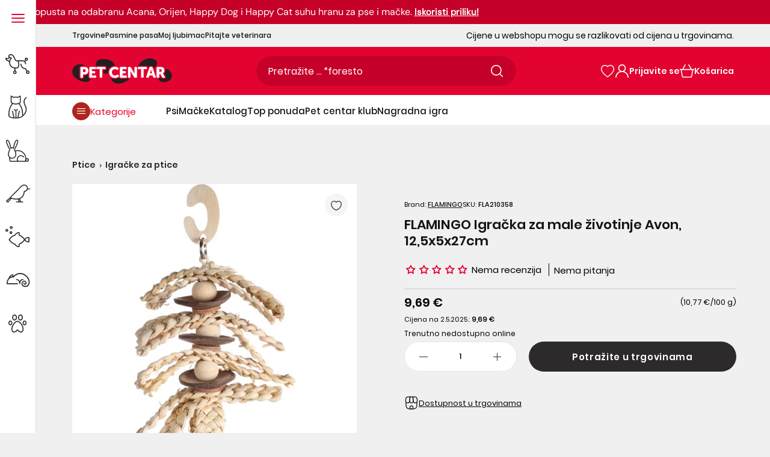

--- FILE ---
content_type: text/html; charset=utf-8
request_url: https://www.pet-centar.hr/products/flamingo-igracka-za-ptice-avon-12-5x5x27cm
body_size: 142377
content:
<!doctype html>
<!--[if IE 9]>
  <html class="ie9 no-js supports-no-cookies" lang="hr-HR">
<![endif]-->
<!-- [if (gt IE 9)|!(IE)]><! -->
<html
  class='no-js supports-no-cookies'
  lang="hr-HR"
  
>
  <!-- <![endif] -->
  <head>
	<script src="//www.pet-centar.hr/cdn/shop/files/pandectes-rules.js?v=16191487964986490464"></script>
	
	
	
	 
	
	
    <link rel="preload" href="//www.pet-centar.hr/cdn/shop/t/57/assets/Poppins-Regular.woff2?v=154648015793321189701712663103" as="font" type="font/woff2" crossorigin>
<link rel="preload" href="//www.pet-centar.hr/cdn/shop/t/57/assets/Poppins-Medium.woff2?v=44454622755416374461712663101" as="font" type="font/woff2" crossorigin>
<link rel="preload" href="//www.pet-centar.hr/cdn/shop/t/57/assets/Poppins-SemiBold.woff2?v=42112726091292970381712663102" as="font" type="font/woff2" crossorigin>
<link rel="preload" href="//www.pet-centar.hr/cdn/shop/t/57/assets/DMSans-Variable.woff2?v=104135007003522419721759409343" as="font" type="font/woff2" crossorigin>

<style>
  @font-face {
    font-family: 'Poppins-Regular';
    font-style: normal;
    font-weight: 400;
    font-display: swap;
    src: url('//www.pet-centar.hr/cdn/shop/t/57/assets/Poppins-Regular.woff2?v=154648015793321189701712663103') format('woff2');
    unicode-range: U+0000-00FF, U+0131, U+0152-0153, U+02BB-02BC, U+02C6, U+02DA, U+02DC, U+2000-206F, U+2074, U+20AC, U+2122, U+2191, U+2193, U+2212, U+2215, U+FEFF, U+FFFD, U+0100, U+017F , U+0080, U+00FF, U+0000-00FF, U+0100-024F, U+1E00-1EFF, U+0400-04FF;
  }
  @font-face {
    font-family: 'Poppins-Medium';
    font-style: normal;
    font-weight: 500;
    font-display: swap;
    src: url('//www.pet-centar.hr/cdn/shop/t/57/assets/Poppins-Medium.woff2?v=44454622755416374461712663101') format('woff2');
    unicode-range: U+0000-00FF, U+0131, U+0152-0153, U+02BB-02BC, U+02C6, U+02DA, U+02DC, U+2000-206F, U+2074, U+20AC, U+2122, U+2191, U+2193, U+2212, U+2215, U+FEFF, U+FFFD, U+0100, U+017F , U+0080, U+00FF, U+0000-00FF, U+0100-024F, U+1E00-1EFF, U+0400-04FF;
  }
  @font-face {
    font-family: 'Poppins-SemiBold';
    font-style: normal;
    font-weight: 600;
    font-display: swap;
    src: url('//www.pet-centar.hr/cdn/shop/t/57/assets/Poppins-SemiBold.woff2?v=42112726091292970381712663102') format('woff2');
    unicode-range: U+0000-00FF, U+0131, U+0152-0153, U+02BB-02BC, U+02C6, U+02DA, U+02DC, U+2000-206F, U+2074, U+20AC, U+2122, U+2191, U+2193, U+2212, U+2215, U+FEFF, U+FFFD, U+0100, U+017F , U+0080, U+00FF, U+0000-00FF, U+0100-024F, U+1E00-1EFF, U+0400-04FF;
  }

  @font-face {
    font-family: 'DM Sans';
    font-style: normal;
    font-weight: 400;
    font-display: swap;
    src: url('//www.pet-centar.hr/cdn/shop/t/57/assets/DMSans-Variable.woff2?v=104135007003522419721759409343') format('woff2');
    unicode-range: U+0000-00FF, U+0131, U+0152-0153, U+02BB-02BC, U+02C6, U+02DA, U+02DC, U+2000-206F, U+2074, U+20AC, U+2122, U+2191, U+2193, U+2212, U+2215, U+FEFF, U+FFFD, U+0100, U+017F , U+0080, U+00FF, U+0000-00FF, U+0100-024F, U+1E00-1EFF, U+0400-04FF;
  }
</style>
    
    <link href="//www.pet-centar.hr/cdn/shop/t/57/assets/tailwind.css?v=10303079998236103831763043053" rel="stylesheet" type="text/css" media="all" />
    
    
    <meta charset="utf-8">



































<script>
    if(!window.performance.mark) {
        window.performance.mark = a => a;
    }
    window.performance.mark('theme:DOM:load');window.theme = {};window.page = { default: {} };
</script>
<meta http-equiv="X-UA-Compatible" content="IE=edge">
<meta name="viewport" content="width=device-width, initial-scale=1, shrink-to-fit=no">
<meta name="format-detection" content="telephone=no">
<meta name="theme-color" content="">
<link rel="canonical" href="https://www.pet-centar.hr/products/flamingo-igracka-za-ptice-avon-12-5x5x27cm">
<link rel="shortcut icon" href="//www.pet-centar.hr/cdn/shop/files/pet-centar-fav_32x32.svg?v=1702158418" type="image/png"><title>
        FLAMINGO Avon igračka za ptice – Pet-centar.hr
</title><meta name="description" content="Usrećite svog ljubimca uz super proizvod FLAMINGO Igračka za ptice Avon 12,5x5x27cm. Saznajte više i naručite online po povoljnoj cijeni.">
<meta property="og:site_name" content="Pet-centar.hr">
<meta property="og:url" content="https://www.pet-centar.hr/products/flamingo-igracka-za-ptice-avon-12-5x5x27cm">
<meta property="og:title" content="FLAMINGO Igračka za male životinje Avon, 12,5x5x27cm">
<meta property="og:type" content="product">
<meta property="og:description" content="Usrećite svog ljubimca uz super proizvod FLAMINGO Igračka za ptice Avon 12,5x5x27cm. Saznajte više i naručite online po povoljnoj cijeni."><meta property="og:price:amount" content="9,69">
    <meta property="og:price:currency" content="EUR">
    <!-- Aggregate Rating -->
    <meta property="og:rating" content="0" />
    <meta property="og:rating_scale" content="5" />
    <meta property="og:rating_count" content="0" />
      <meta property="og:image" content="http://www.pet-centar.hr/cdn/shop/files/flamingo_igracka_za_male_zivotinje_avon__12_5x5x27cm_1200x1200.jpg?v=1767911211">
      

      <meta property="og:image:secure_url" content="https://www.pet-centar.hr/cdn/shop/files/flamingo_igracka_za_male_zivotinje_avon__12_5x5x27cm_1200x1200.jpg?v=1767911211">
      
<meta name="twitter:site" content="@MariPet9"><meta name="twitter:card" content="summary_large_image">
<meta name="twitter:title" content="FLAMINGO Igračka za male životinje Avon, 12,5x5x27cm">
<meta name="twitter:description" content="Usrećite svog ljubimca uz super proizvod FLAMINGO Igračka za ptice Avon 12,5x5x27cm. Saznajte više i naručite online po povoljnoj cijeni.">
<script type="application/ld+json">
{
  "@context": "https://schema.org",
  "@type": "Organization",
  "image": "//www.pet-centar.hr/cdn/shop/files/logo-pet-centar.png?v=1684927558",
  "url": "https:\/\/www.pet-centar.hr",
  "logo": "//www.pet-centar.hr/cdn/shop/files/logo-pet-centar.png?v=1684927558",
  "name":  "Pet-centar.hr",
  "description": "Otkrijte veliku ponudu proizvoda za ljubimce i stručne savjete veterinara u Pet Centar online pet shopu. Povoljne cijene. Besplatna dostava iznad 50€.",
  "contactPoint": {
    "contactType": "Customer Service",
    "email": "webshop@pet-centar.hr",
    "telephone": "+385 1-3013-209"
  },
  "address": {
    "@type": "PostalAddress",
    "streetAddress": "Heinzelova ulica 60",
    "addressLocality": "Zagreb",
    "addressCountry": "HR",
    
    "postalCode": "10000" 
  },"sameAs": [
      "https://www.facebook.com/petcentarhrvatska",
      "https://www.instagram.com/petcentarhrvatska/",
      "https://www.youtube.com/@Petcentar",
      "https://www.tiktok.com/@petcentarhrvatska"
    ]}
</script>
<script>
  theme.AssetsLoaderSettings = '[base64]';
</script>
<link rel="preconnect" href="https://cdn.shopify.com" crossorigin="">
<script>window.theme.version = {version: '6.2.1', build: 'release 18.04.2023, 23:02:43'};</script>
<!-- Shella Shopify Theme -->
<!-- Version 6.2.1 -->
<!-- https://mpthemes.net/ -->
<!-- Get your license at http://bit.ly/2DOThWb -->
<script>
    (function() {
        window.log = console.log;

        document.documentElement.className = document.documentElement.className.replace('no-js', 'js');const ua = window.navigator.userAgent.toLowerCase();

        window.html = document.getElementsByTagName('html')[0];
        window.ie = (/trident/gi).test(ua) || (/msie/gi).test(ua);
        window.edge = document.documentMode || /edge/.test(ua);
        window.ios = navigator.userAgent.match(/like Mac OS X/i);
        window.safari = /^((?!chrome|android).)*safari/i.test(navigator.userAgent);
        window.moz = typeof InstallTrigger !== 'undefined';
        window.touch = 'ontouchstart' in window || navigator.msMaxTouchPoints;

        const html = window.html;

        if(ios) {
            html.classList.add('is-ios');
        } else if(safari) {
            html.classList.add('is-safari');
        } else if(ie) {
            html.classList.add('is-ie');
        } else if(moz) {
            html.classList.add('is-moz');
        } else if(edge) {
            html.classList.add('is-edge');
        }const breakpoint_main = 1025;
        const breakpoint_main_md = 768;

        theme.loadedCartData = {"note":null,"attributes":{},"original_total_price":0,"total_price":0,"total_discount":0,"total_weight":0.0,"item_count":0,"items":[],"requires_shipping":false,"currency":"EUR","items_subtotal_price":0,"cart_level_discount_applications":[],"checkout_charge_amount":0};

        window.theme = Object.assign(window.theme, {
            breakpoints: {
                values: {
                    xs: 0,
                    sm: 541,
                    md: breakpoint_main_md,
                    lg: breakpoint_main,
                    xl: 1260
                },
                main_md: breakpoint_main_md,
                main: breakpoint_main
            },
            strings: {
                general: {
                    popups: {
                        cart: {
                            item_added: "{{ title }} je dodan u košaricu za kupnju.",
                            limit_is_exceeded: "Dodana je maksimalna količina proizvoda mogućih u košarici: {{ limit }}."
                        },
                        wishlist: {
                            count: "({{ count }})"
                        },
                        compare: {
                            count: "({{ count }})"
                        },
                        confirm_transfer_data: {
                            info: "Translation missing: hr-HR.general.popups.confirm_transfer_data.info",
                            wishlist_title: "Translation missing: hr-HR.general.popups.confirm_transfer_data.wishlist_title",
                            compare_title: "Translation missing: hr-HR.general.popups.confirm_transfer_data.compare_title",
                            name_single: "Translation missing: hr-HR.general.popups.confirm_transfer_data.name_single",
                            name_plural: "Translation missing: hr-HR.general.popups.confirm_transfer_data.name_plural"
                        },
                        search: {
                            empty_html: "Tražiti \"\u003cspan\u003e{{ result }}\u003c\/span\u003e\""
                        }
                    },
                    search: {
                        no_results_html: "Vaša pretraga za \"{{ terms }}\" nije dala nikakve rezultate."
                    },
                    form: {
                        default: {
                            error: "Podaci nažalost nisu dostavljeni. Provjerite točnost podataka i pokušajte ponovo."
                        }
                    }
                },
                layout: {
                    cart: {
                        items_count: {
                            one: "proizvod",
                            other: "proizvoda"
                        }
                    }
                },
                homepage: {
                    sorting_collections: {
                        button_more_products: "Pogledajte više proizvoda {{ collection }}"
                    }
                },
                addToCart: "{\u0026quot;title\u0026quot;=\u0026gt;\u0026quot;Dodajte u košaricu\u0026quot;, \u0026quot;added\u0026quot;=\u0026gt;\u0026quot;Dodato u košaricu\u0026quot;, \u0026quot;adding\u0026quot;=\u0026gt;\u0026quot;Dodaje se\u0026quot;, \u0026quot;sold_out\u0026quot;=\u0026gt;\u0026quot;Potražite u trgovinama\u0026quot;, \u0026quot;pre_order\u0026quot;=\u0026gt;\u0026quot;Prednarudžba\u0026quot;, \u0026quot;select_options\u0026quot;=\u0026gt;\u0026quot;DODAJ U KOŠARICU\u0026quot;, \u0026quot;select_options_mobile\u0026quot;=\u0026gt;\u0026quot;DODAJ U KOŠARICU\u0026quot;, \u0026quot;limited\u0026quot;=\u0026gt;\u0026quot;Limitirano\u0026quot;}",
                soldOut: "Translation missing: hr-HR.products.product.sold_out",
                unavailable: "Translation missing: hr-HR.products.product.unavailable",
                price_sale_separator: "iz",
                unit_price: "Cijena po komadu",
                unit_price_separator: "\/",
                availability_value_in_stock: "Dostupno ({{ count }} {{ item }})",
                availability_value_out_stock: "Trenutno nije dostupno",
                stock_countdown: {
                    title: "Požurite! Još samo {{ quantity }} dostupno!"
                },
                countdown: {
                    years: "GODINA",
                    months: "MJESECI",
                    weeks: "TJEDANA",
                    days: "DANA",
                    hours: "SATI",
                    minutes: "MINUTA",
                    seconds: "SEKUNDI"
                },
                delivery_countdown: {
                    hours: "sati",
                    minutes: "minuta",
                    days_of_week: {
                        sunday: "Nedjelja",
                        monday: "Ponedjeljak",
                        tuesday: "Utorak",
                        wednesday: "Srijeda",
                        thursday: "Četvrtak",
                        friday: "Petak",
                        saturday: "Subota"
                    }
                },
                header: {
                    cart_count_desktop: "Košarica"
                },
                label: {
                    sale: "-{{ percent }}%"
                },
                cart: {
                    general: {
                        shipping_calculator_data_info: "Dostupna je jedna cijena idostave za {{ data }}.",
                        free_shipping_html: "Kupite u iznosu od najmanje {{ value }} za besplatnu dostavu",
                        free_shipping_complete: "Besplatna dostava"
                    }
                },
                
            },
            moneyFormat: "{{amount_with_comma_separator}} €",
            
            priceShowSaleSeparator: false,
            cart_free_shipping_value: "5000",
            permanent_domain: "pet-centar-online.myshopify.com",
            domain: "www.pet-centar.hr",
            host: "www.pet-centar.hr",
            tooltips_enable: false,
            customer: false,
purchase_code: "6c3561eb-c0ac-423c-8864-ee47d4f29f6e",product: {
                hide_options_without_availability_variants: false,
                variant_auto_select: "disable",    
                show_pickup_available: false,
                gallery_zoom_scale_coef: 2,
                enable_sticky_gallery: false,
                page_layout: "2"
            },routes: {
                root_url: "/",
                collections_url: "\/collections",
                cart_url: "\/cart",
                predictive_search_url: '/search/suggest'
            },
            animations: {
                css: {
                    duration: 0.3
                },
                tooltip: {
                    type: "scale",
                    inertia: true,
                    show_duration: 0.2,
                    hide_duration: 0.1
                },
                sticky_header: {
                    duration: 0.1,
                    opacity: 0.9
                },
                header_tape: {
                    duration: 0
                },
                menu: {
                    duration: 0.4
                },
                dropdown: {
                    duration: 0.3
                },
                accordion: {
                    duration: 0.4
                },
                footbar_product: {
                    duration: 0.4
                },
                tabs: {
                    duration: 0.4,
                    scroll_duration: 0.4
                },
                pagination: {
                    scroll_duration: 1
                },
                backtotop: {
                    scroll_duration: 0.4
                }
            }
        });

        

        window.theme.debounce = function(fn, wait) {
            let t;
            return (...args) => {
                clearTimeout(t);
                t = setTimeout(() => fn.apply(this, args), wait);
            };
        };

        class WindowAnaliz {
            constructor() {
                theme.current = {};
                theme.current.scrollW = 0;
                theme.rtl = html.getAttribute('dir') === 'rtl' ? true : false;
                
                this.checkWindow();
                this.checkBreakpoint();
                window.addEventListener('load', () => {
                    theme.isLoaded = true;
                });
                window.addEventListener('resize', () => {
                    this.checkWindow();
                    this.checkBreakpoint();
                });
                window.addEventListener('theme.changed.device', () => {
                    window.location.reload();
                });
                window.addEventListener('theme.assetsLoader::wasUserAction', () => {
                    window.addEventListener('resize', () => {
                        this.triggerResizeEvents();
                    });
                    window.addEventListener('theme.changed.breakpoint', () => {
                        this.scrollPaddingStyle();
                    });
                });
            }

            triggerResizeEvents() {
                window.dispatchEvent(new Event('theme.resize'));
                if(window.jQueryTheme) {
                    (function($){
                        $window.trigger('theme.resize');
                    })(jQueryTheme);
                }   
            }

            initScrollPaddingStyle() {
                this.scrollExampleElement = document.querySelector('.scroll-offset-example');
                this.scrollPaddingStyle();
            }

            scrollPaddingStyle() {
                if(!this.scrollExampleElement) return;
                
                let scrollOffsetStyleElement = document.querySelector('style.scroll-offset-style');
                
                theme.current.scrollW = this.scrollExampleElement.offsetWidth - this.scrollExampleElement.clientWidth;

                if(theme.current.scrollW > 0) {
                    if(!scrollOffsetStyleElement) {
                        const scrollOffsetStyleHTML = `body.overflow-hidden.offset-scroll{padding-right: ${theme.current.scrollW}px !important;}.fixed-elem.offset-scroll-padding{padding-right: ${theme.current.scrollW }px !important;}.fixed-elem.offset-scroll-margin{margin-right: ${theme.current.scrollW}px !important;}`;
                        const scrollOffsetStyleElement = document.createElement('style');

                        scrollOffsetStyleElement.classList.add('scroll-offset-style');
                        scrollOffsetStyleElement.innerHTML = scrollOffsetStyleHTML;
                        document.head.appendChild(scrollOffsetStyleElement);
                    }
                } else if(scrollOffsetStyleElement) {
                    scrollOffsetStyleElement.remove();
                }
            }

            checkWindow() {
                theme.current.width = window.innerWidth;
                theme.current.height = window.innerHeight;
                theme.current.aspect_ratio = theme.current.height / (theme.current.width - theme.current.scrollW);
                theme.current.height_percent = theme.current.aspect_ratio * 100;
            }

            checkBreakpoint() {
                theme.current.is_mobile = theme.current.width < theme.breakpoints.main;
                theme.current.is_desktop = !theme.current.is_mobile;
                theme.current.is_mobile_md = theme.current.width < theme.breakpoints.main_md;
                theme.current.is_desktop_md = !theme.current.is_mobile_md;
                

                for(let key in theme.breakpoints.values) {
                    if(theme.breakpoints.values[key] > theme.current.width) break;

                    theme.current.bp = key;
                }
                if(this.currentBp && this.currentBp != theme.current.bp) {
                    window.dispatchEvent(new Event('theme.changed.breakpoint'));
                }
                if(theme.current.last_device !== undefined && theme.current.last_device !== theme.current.is_desktop) {
                    window.dispatchEvent(new Event('theme.changed.device'));
                }

                this.currentBp = theme.current.bp;
                theme.current.last_device = theme.current.is_desktop;
            }
        }

        theme.WindowAnaliz = new WindowAnaliz;

        class AssetsLoader {
            constructor() {
                this.paths = {
                    scripts: {
                        /*plugins*/
                        plugin_slick: '//www.pet-centar.hr/cdn/shop/t/57/assets/plugin.slick.js?v=170481060191546046381741778310',
                        plugin_instafeed: '//www.pet-centar.hr/cdn/shop/t/57/assets/plugin.instafeed.js?v=64520327370451969331741778307',
                        plugin_revolution_slider: '//www.pet-centar.hr/cdn/shop/t/57/assets/plugin.revolution-slider.js?v=138719509845706152591741778309',
                        plugin_shipping_rates_calculation: '//www.pet-centar.hr/cdn/shop/t/57/assets/plugin.shipping-rates-calculation.js?v=100037679182408358171712663101',
                        /*shopify*/
                        shopify_common: '//www.pet-centar.hr/cdn/shopifycloud/storefront/assets/themes_support/shopify_common-5f594365.js',
                        currency_rates: '//cdn.shopify.com/s/javascripts/currencies.js',
                        currency: '//www.pet-centar.hr/cdn/shop/t/57/assets/module.currency.js?v=67795984652434653961741778293',
                        handlebars: '//cdnjs.cloudflare.com/ajax/libs/handlebars.js/4.0.10/handlebars.min.js',
                        countries: '/services/javascripts/countries.js',
                        qrcode: '//www.pet-centar.hr/cdn/shopifycloud/storefront/assets/themes_support/vendor/qrcode-3f2b403b.js',
                        /*global*/
                        theme: '//www.pet-centar.hr/cdn/shop/t/57/assets/theme.js?v=38812588633420860341741778326',
                        theme_pt2: '//www.pet-centar.hr/cdn/shop/t/57/assets/theme-pt2.js?v=73409279762195455631750925925',
                        /*modules*/
                        tooltip: '//www.pet-centar.hr/cdn/shop/t/57/assets/module.tooltip.js?v=153392577281739717371741778306',
                        product_page: '//www.pet-centar.hr/cdn/shop/t/57/assets/module.product-page.js?v=130803084623858343711741778301',
                        sticky_sidebar: '//www.pet-centar.hr/cdn/shop/t/57/assets/module.sticky-sidebar.js?v=149929470799190578661741778305',
                        masonry: '//www.pet-centar.hr/cdn/shop/t/57/assets/module.masonry.js?v=91065179491797410981741778294',
                        notifications: '//www.pet-centar.hr/cdn/shop/t/57/assets/module.notifications.js?v=100626492890820243871741778295',
                        parallax: '//www.pet-centar.hr/cdn/shop/t/57/assets/module.parallax.js?v=30903039497549037111741778296',
                        popup_subscription: '//www.pet-centar.hr/cdn/shop/t/57/assets/module.popup-subscription.js?v=30660858670711762351741778299',
                        popup_send_confirmation: '//www.pet-centar.hr/cdn/shop/t/57/assets/module.popup-subscription-confirmation.js?v=160225143004340800921741778298',
                        popup_age_confirmation: '//www.pet-centar.hr/cdn/shop/t/57/assets/module.popup-age-confirmation.js?v=42830364155605892701741778298',
                        product_footbar: '//www.pet-centar.hr/cdn/shop/t/57/assets/module.product-footbar.js?v=83568099277619859271741778301',
                        range_of_price: '//www.pet-centar.hr/cdn/shop/t/57/assets/module.range-of-price.js?v=552733327493010471741778302',
                        shipping_rates_calculation: '//www.pet-centar.hr/cdn/shop/t/57/assets/module.shipping-rates-calculation.js?v=129659029342086047211741778303',
                        sticky_header: '//www.pet-centar.hr/cdn/shop/t/57/assets/module.sticky-header.js?v=36471437689822360881741778304',
                        tabs: '//www.pet-centar.hr/cdn/shop/t/57/assets/module.tabs.js?v=122957469115247735801741778306',
                        presentation: '//www.pet-centar.hr/cdn/shop/t/57/assets/module.presentation.js?v=47334058394139667051741778300',
                        particles: '//www.pet-centar.hr/cdn/shop/t/57/assets/module.particles.js?v=69414750459608285651741778297',
                        /*sections*/
                        header: '//www.pet-centar.hr/cdn/shop/t/57/assets/section.header.js?v=148117474235803333061741778318',
                        collections: '//www.pet-centar.hr/cdn/shop/t/57/assets/section.collection-filters-form.js?v=106498757459935575181741778316',
                        article_page: '//www.pet-centar.hr/cdn/shop/t/57/assets/section.article-page.js?v=91030884128538412031741778310',
                        carousel_articles: '//www.pet-centar.hr/cdn/shop/t/57/assets/section.carousel-articles.js?v=147309159498046375001741778313',
                        carousel_brands: '//www.pet-centar.hr/cdn/shop/t/57/assets/section.carousel-brands.js?v=87756347311051504231741778314',
                        carousel_products: '//www.pet-centar.hr/cdn/shop/t/57/assets/section.carousel-products.js?v=181113851704378945521741778314',
                        carousel_reviews: '//www.pet-centar.hr/cdn/shop/t/57/assets/section.carousel-reviews.js?v=181916350577474081401741778315',
                        gallery: '//www.pet-centar.hr/cdn/shop/t/57/assets/section.gallery.js?v=48107620063876418251741778318',
                        builder: '//www.pet-centar.hr/cdn/shop/t/57/assets/section.builder.js?v=156252070687326184021741778312',
                        builder_2021: '//www.pet-centar.hr/cdn/shop/t/57/assets/section.builder-2021.js?v=23126412905400083721712663101',
                        lookbook: '//www.pet-centar.hr/cdn/shop/t/57/assets/section.lookbook.js?v=81500438253121034521741778319',
                        slider_revolution: '//www.pet-centar.hr/cdn/shop/t/57/assets/section.slider-revolution.js?v=126927605025697387851741778320',
                        sorting_collections: '//www.pet-centar.hr/cdn/shop/t/57/assets/section.sorting-collections.js?v=12832148844939013511741778321',
                        brands: '//www.pet-centar.hr/cdn/shop/t/57/assets/section.brands.js?v=81897073726828554061741778311',
                        footer: '//www.pet-centar.hr/cdn/shop/t/57/assets/section.footer.js?v=112945661606278468131741778317',
                        /*templates*/
                        customers_addresses: '//www.pet-centar.hr/cdn/shop/t/57/assets/template.customers-addresses.js?v=146388933797582039661741778323',
                        customers_login: '//www.pet-centar.hr/cdn/shop/t/57/assets/template.customers-login.js?v=22408739728374939291741778323',
                        giftcard: '//www.pet-centar.hr/cdn/shop/t/57/assets/template.giftcard.js?v=144566129628755338601741778324',
                        /*custom*/
                        custom: '//www.pet-centar.hr/cdn/shop/t/57/assets/custom.js?v=111603181540343972631712663101'
                    },
                    styles: {
                        /*plugins*/
                        plugin_tippy: '//www.pet-centar.hr/cdn/shop/t/57/assets/plugin.tippy.css?v=3378013151015182291712663103',
                        plugin_fotorama: '//www.pet-centar.hr/cdn/shop/t/57/assets/plugin.fotorama.css?v=79292840599842045541712663100',
                        plugin_ion_range_slider: '//www.pet-centar.hr/cdn/shop/t/57/assets/plugin.ion-range-slider.css?v=70131303490153882561712663102',
                        plugin_revolution: '//www.pet-centar.hr/cdn/shop/t/57/assets/plugin.revolution.css?v=56277297267595991351712663101',
                        plugin_slick: '//www.pet-centar.hr/cdn/shop/t/57/assets/plugin.slick.css?v=44237846798856816711712663108',
                        /*shopify*/
                        /*global*/
                        theme: '//www.pet-centar.hr/cdn/shop/t/57/assets/theme.css?v=122990',
                        theme_m: '//www.pet-centar.hr/cdn/shop/t/57/assets/theme-m.css?v=52830240415102007141762952204',
                        theme_d: '//www.pet-centar.hr/cdn/shop/t/57/assets/theme-d.css?v=90066567168529504811762952203',
                        
theme_home_16: '//www.pet-centar.hr/cdn/shop/t/57/assets/theme-home-16.css?v=44615170901145275711712663112',
                        
theme_home_18: '//www.pet-centar.hr/cdn/shop/t/57/assets/theme-home-18.css?v=122114224762106753011712663101',
                        
theme_skin_1: '//www.pet-centar.hr/cdn/shop/t/57/assets/theme-skin-1.css?v=91510657701426587191712663101',
                        
theme_skin_2: '//www.pet-centar.hr/cdn/shop/t/57/assets/theme-skin-2.css?v=119327944226253317801712663109',
                        
theme_skin_3: '//www.pet-centar.hr/cdn/shop/t/57/assets/theme-skin-3.css?v=174589237849022002881712663102',
                        
theme_skin_4: '//www.pet-centar.hr/cdn/shop/t/57/assets/theme-skin-4.css?v=98259713731286450991712663103',
                        
theme_skin_5: '//www.pet-centar.hr/cdn/shop/t/57/assets/theme-skin-5.css?v=70515632479522518441712663108',
                        
theme_skin_6: '//www.pet-centar.hr/cdn/shop/t/57/assets/theme-skin-6.css?v=1456812443918182391712663101',
                        
theme_skin_7: '//www.pet-centar.hr/cdn/shop/t/57/assets/theme-skin-7.css?v=39495558584911625861712663109',
                        
theme_skin_8: '//www.pet-centar.hr/cdn/shop/t/57/assets/theme-skin-8.css?v=149284596563700400041712663102',
                        
theme_skin_9: '//www.pet-centar.hr/cdn/shop/t/57/assets/theme-skin-9.css?v=179948596453810605581712663109',
                        
theme_skin_10: '//www.pet-centar.hr/cdn/shop/t/57/assets/theme-skin-10.css?v=64955884559009530031712663103',
                        
theme_skin_11: '//www.pet-centar.hr/cdn/shop/t/57/assets/theme-skin-11.css?v=119327944226253317801712663108',
                        
theme_skin_12: '//www.pet-centar.hr/cdn/shop/t/57/assets/theme-skin-12.css?v=19781595376097925591712663109',
                        
theme_skin_13: '//www.pet-centar.hr/cdn/shop/t/57/assets/theme-skin-13.css?v=46077026953333577931712663101',
                        
theme_skin_14: '//www.pet-centar.hr/cdn/shop/t/57/assets/theme-skin-14.css?v=103564390998892489871712663103',
                        
theme_skin_15: '//www.pet-centar.hr/cdn/shop/t/57/assets/theme-skin-15.css?v=119085756911545499401712663108',
                        
theme_skin_16: '//www.pet-centar.hr/cdn/shop/t/57/assets/theme-skin-16.css?v=92594907078028267081712663100',
                        
theme_skin_17: '//www.pet-centar.hr/cdn/shop/t/57/assets/theme-skin-17.css?v=44431785779538526231712663102',
                        
theme_skin_18: '//www.pet-centar.hr/cdn/shop/t/57/assets/theme-skin-18.css?v=159925037163681067911762952205',
                        
                        presentation: '//www.pet-centar.hr/cdn/shop/t/57/assets/presentation.css?v=177593936887461212891712663101',
                        custom: '//www.pet-centar.hr/cdn/shop/t/57/assets/custom.css?v=16750395058878327511712663100'
                    }
                };

                this.settings = {
                    scripts: {
                        sticky_sidebar: {
                            media: 'desktop-md'
                        },
                        tooltip: {
                            media: 'desktop'
                        }
                    },
                    styles: {
                        theme_m: {
                            loadedClass: 'css-theme-loaded font-base-loaded'
                        },
                        theme_d: {
                            loadedClass: 'css-theme-loaded font-base-loaded'
                        },
                        font_base: {
                            loadedClass: 'font-base-loaded'
                        },
                        /*
                        theme: {
                            loadedClass: 'css-theme-loaded'
                        },
                        */
                        presentation: {
                            loadedClass: 'css-presentation-loaded'
                        }
                    }
                };

                this.callbacks = {};

                this.requirementList = {
                    scripts: [],
                    styles: []
                };
                this.statuses = {
                    scripts: {},
                    styles: {}
                };
                this.progress = {};

                document.addEventListener('DOMContentLoaded', () => {
                    this.DOMContentLoaded = true;
                    window.dispatchEvent(new Event('theme.assetsLoader::theme.DOMContentLoaded'));
                    if(!this.wasUserAction) this.anticipateUserEvent();
                });

                const userActionList = ['mousemove', 'keydown', 'mousedown', 'mousewheel', 'touchstart'];
                const checkUserAction = event => {
                    this.wasUserAction = true;
                    html.classList.add('css-full-loaded');
                    window.dispatchEvent(new Event('theme.assetsLoader::wasUserAction'));
                    userActionList.forEach(event => document.removeEventListener(event, checkUserAction));
                };

                if(window.ios) this.wasUserAction = true;

                userActionList.forEach(event => document.addEventListener(event, checkUserAction));
                document.fonts.ready.then(e => {
                    this.onLoadedTag('styles', 'font_base');
                });
                /*
                window.addEventListener('load', () => {
                    this.onLoadedTag('styles', 'font_base');
                });
                */
                window.addEventListener('theme.resize', this.onResize);
            }

            anticipateUserEvent() {
                /*
                const optionButtons = document.querySelectorAll('.js-product-options [data-js-option-value]');

                optionButtons.forEach(element => {
                    const onEvent = e => {
                        if(this.getDeepProperty(this.progress, ['scripts', 'theme_pt2']) !== 'finished') {
                            const buttonsWrapper = element.closest('.js-product-options');
                            window.addEventListener('theme.assetsLoader::loaded:scripts:vendor', () => {
                                theme.Preloader.unset(buttonsWrapper);
                            });
                            theme.Preloader.set(buttonsWrapper, {
                                fixed: true
                            });
                        }
                        
                        element.removeEventListener('click', onEvent);
                    };

                    element.addEventListener('click', onEvent);
                });
                */}

            onResize() {
                document.querySelectorAll(`[rel="preload"][as="style"][data-media="${theme.current.is_desktop ? 'desktop' : 'mobile'}"]`)
                    .forEach(element => element.dispatchEvent(new Event('load')));
                document.querySelectorAll('[rel="preload"][as="script"][data-media]')
                    .forEach(element => {
                        const dataMedia = element.dataset.media;

                        if((dataMedia === 'desktop' && window.innerWidth >= theme.breakpoints.main) || (dataMedia === 'desktop-md' && window.innerWidth >= theme.breakpoints.main_md)) {
                            element.dispatchEvent(new Event('load'));
                            element.removeAttribute('rel');
                        }
                    });
            }

            require(namespace, name) {
                if(window.ie || this.requirementList[namespace].indexOf(name) !== -1 || !this.upload) {
                    return;
                }

                this.requirementList[namespace].push(name);
                this.startQueue(namespace);
            }

            loadManually(requires, callback) {
                if(!this.upload || !this.loadManuallyOn) {
                    callback();
                    return;
                }
                if(callback) this.waitFullGroupLoad(requires, callback);
                
                requires.forEach(requireArr => {
                    const [namespace, name] = requireArr;

                    this.require(namespace, name);
                });
            }

            waitFullGroupLoad(requires, callback) {
                const onSomeLoaded = () => {
                    let isFullGroupLoaded = true;

                    requires.forEach(requireArr => {
                        const [namespace, name] = requireArr;
                        
                        if(this.getDeepProperty(this.settings, [namespace, name, 'media']) !== undefined && !this.isActiveMedia(namespace, name)) {
                            return;
                        } else if(this.getDeepProperty(this.progress, [namespace, name]) !== 'finished') {
                            isFullGroupLoaded = false;
                            return false;
                        }
                    });

                    if(isFullGroupLoaded) {
                        window.removeEventListener('theme.assetsLoader::loaded', onSomeLoaded);
                        callback();
                    }

                    return isFullGroupLoaded;
                };

                if(!onSomeLoaded()) window.addEventListener('theme.assetsLoader::loaded', onSomeLoaded);
            }

            isActiveMedia(namespace, name) {
                const media = this.getDeepProperty(this.settings, [namespace, name, 'media']);

                if((media === 'desktop' && window.innerWidth >= theme.breakpoints.main) || (media === 'desktop-md' && window.innerWidth >= theme.breakpoints.main_md)) {
                    return true;
                } else {
                    return false;
                }
            }

            startQueue(namespace) {
                if(this.statuses[namespace].progress) {
                    this.statuses[namespace].needLoading = true;
                    return;
                }

                this.statuses[namespace].progress = true;

                const queue = [];

                this.requirementList[namespace].forEach(name => {
                    if(!this.getDeepProperty(this.progress, [namespace, name])) queue.push(name);
                });
                queue.forEach(name => {
                    this.onLoadTag(namespace, name);
                    this.loadTag(namespace, name);
                });
                this.statuses[namespace].progress = false;

                if(this.statuses[namespace].needLoading) {
                    this.statuses[namespace].needLoading = false;
                    this.startQueue(namespace);
                }
            }

            loadTag(namespace, name, callback) {
                const tag = this[namespace === 'scripts' ? 'buildScriptTag' : 'buildStyleTag'](namespace, name, () => {
                    this.onLoadedTag(namespace, name, callback);
                });
                document.head.insertBefore(tag, document.head.childNodes[document.head.childNodes.length - 1].nextSibling);
            }

            buildScriptTag(namespace, name, onload) {
                const settingsMedia = this.getDeepProperty(this.settings.scripts, [name, 'media']);

                if((settingsMedia === 'desktop' && window.innerWidth < theme.breakpoints.main) || (settingsMedia === 'desktop-md' && window.innerWidth < theme.breakpoints.main_md)) {
                    const link = document.createElement('link');

                    link.onload = () => this.onLoadScriptLinkPreload(name, onload);
                    link.rel = 'preload';
                    link.as = 'script';
                    link.media = settingsMedia === 'desktop' ? `(min-width: ${theme.breakpoints.main}px)` : 
                        settingsMedia === 'desktop-md' ? `(min-width: ${theme.breakpoints.main_md}px)` : `(max-width: ${theme.breakpoints.main - 1}px)`;
                    link.dataset.media = settingsMedia;
                    link.href = this.paths.scripts[name];

                    return link;
                } else {
                    window.performance.mark(`theme:${namespace}:${name}:load`);
                    /*console.debug('start:', namespace, name);*/

                    const script = document.createElement('script');

                    script.onload = onload;
                    script.async = this.asyncStatus !== undefined ? this.asyncStatus : true;
                    script.src = this.paths.scripts[name];

                    return script;
                }
            }

            onLoadScriptLinkPreload(name, callback) {
                this.loadTag('scripts', name, callback);
            }

            buildStyleTag(namespace, name, onload) {
                window.performance.mark(`theme:${namespace}:${name}:load`);
                /*console.debug('start:', namespace, name);*/
                
                const link = document.createElement('link');
                
                link.onload = () => this.onLoadStyleLinkPreload(link, name);
                link.rel = 'preload';
                link.as = 'style';
                link.href = this.paths.styles[name];

                return link;
            }

            onLoadStyleLinkPreload(tag, name, callback) {
                tag.onload = null;
                tag.onload = this.onLoadedTag('styles', name, callback);
                tag.rel='stylesheet';
            }

            onLoadTag(namespace, name) {
                this.setDeepProperty(this.progress, [namespace, name], 'process');
            }

            onLoadedTag(namespace, name, callback) {
                this.setDeepProperty(this.progress, [namespace, name], 'finished');
                window.dispatchEvent(new Event('theme.assetsLoader::loaded'), {namespace, name});
                window.dispatchEvent(new Event(`theme.assetsLoader::loaded:${namespace}:${name}`));
                window.performance.mark(`theme:${namespace}:${name}:loaded`);
                /*console.debug('loaded:', namespace, name);*/
                
                const loadedClass = this.getDeepProperty(this.settings, [namespace, name, 'loadedClass']);
                const itemCallbacks = this.getDeepProperty(this.callbacks, [namespace, name]);

                if(loadedClass) loadedClass.split(' ').forEach(className => html.classList.add(className));
                if(itemCallbacks) itemCallbacks.call(this);
                if(callback) callback();
            }

            setDeepProperty(startObj, complexityArray, value) {
                complexityArray.forEach((prop, i) => {
                    if(i < complexityArray.length - 1) {
                         if(!startObj[prop]) startObj[prop] = {};

                         startObj = startObj[prop];
                    } else {
                        startObj[prop] = value;
                    }
                });

                return value;
            }

            getDeepProperty(startObj, complexityArray) {
                let newLevelValue;

                complexityArray.forEach((prop, i) => {
                    if(startObj[prop]) {
                        if(i < complexityArray.length - 1) {
                            startObj = startObj[prop];
                        } else {
                            newLevelValue = startObj[prop];
                        }
                    } else {
                        return false;
                    }
                });

                return newLevelValue;
            }

            loadInlineStyles() {
                const templates = document.body.querySelectorAll('template.js-loader-inline-style');

                for(let template of templates) {
                    
                    if(!document.querySelectorAll(`style.js-loader-inline-style[data-key="${template.dataset.key}"]`).length) {
                        let templateStyle = template.content.cloneNode(true).querySelector('style');
                        let templateStyleInnerHTML = templateStyle.innerHTML;

                        let style = document.createElement('style');

                        for(let key in templateStyle.dataset) {
                            style.dataset[key] = templateStyle.dataset[key];
                        }

                        if(templateStyle.media) style.media = templateStyle.media;
                        if(templateStyle.classList) style.classList = templateStyle.classList;

                        style.classList.add('js-loader-inline-style');
                        style.innerHTML = templateStyleInnerHTML;
    
                        style.dataset.key = template.dataset.key;
                        /*document.head.insertBefore(style, document.head.childNodes[document.head.childNodes.length - 1].nextSibling);*/
                        template.parentNode.insertBefore(style, template);
                    }

                    template.remove();
                }
            }

            onPageLoaded(callback, requires, useLoadManuallyMethod) {
                const DOMContentLoadedCallback = () => {
                    if(requires) {
                        const requiresArray = [];
                        
                        for(let i = 0; i < requires.length; i++) {
                            requiresArray.push([ 'scripts', requires[i] ]);
                        }
                        
                        this[useLoadManuallyMethod ? 'loadManually' : 'waitFullGroupLoad'](requiresArray, function() {
                            setTimeout(() => {
                                callback();
                            }, 0);
                        });
                    } else {
                        callback();
                    }
                };

                this.DOMContentLoaded ? DOMContentLoadedCallback() : document.addEventListener('DOMContentLoaded', DOMContentLoadedCallback);
            }

            onUserAction(callback, requires) {
                const wasUserActionCallback = () => {
                    this.onPageLoaded(callback, requires, true);
                };

                this.wasUserAction ? wasUserActionCallback() : window.addEventListener('theme.assetsLoader::wasUserAction', wasUserActionCallback);
            }

            onScrollOrUserAction(section, callback, requires) {
                let isCallbackCalled = false;
                const isVisible = force => {
                    if(force || (section.getBoundingClientRect().bottom > -200 && section.getBoundingClientRect().top < window.innerHeight + 200)) {
                        window.removeEventListener('mutation', isVisible);
                        if(isCallbackCalled) return;
                        isCallbackCalled = true;
                        this.onPageLoaded(callback, requires, true);
                        return true;
                    }

                    return false;
                };

                if(!isVisible()) window.addEventListener('mutation', isVisible);

                this.onUserAction(() => {
                    isVisible(true);
                }, requires);
            }
        }

        theme.AssetsLoader = new AssetsLoader;

        theme.AssetsLoaderSettings = decodeURIComponent(atob(theme.AssetsLoaderSettings).split('').map(c => {
            return '%' + ('00' + c.charCodeAt(0).toString(16)).slice(-2);
        }).join(''));
        
        class LazyImage {
            constructor() {
                theme.AssetsLoader.onPageLoaded(() => {
                    if(this.api) return;

                    this.checkInlineBg();

                    window.addEventListener('mutation', () => {
                        document.querySelectorAll('.lazyload:not([data-bg]):not(.preloaded):not([data-ll-status])').forEach(element => {
                            this.inlineCheck(element, element.dataset.bg ? 'bg' : null);
                        });
                    });
                });
                window.addEventListener('slider-initialized', e => {
                    e.detail.slider.querySelectorAll('.lazyload:not([data-bg]):not(.preloaded):not([data-ll-status])').forEach(element => {
                        this.inlineCheck(element, element.dataset.bg ? 'bg' : null);
                    });
                });
                theme.AssetsLoader.onPageLoaded(() => {
                    this.checkFullscreenElements();
                });
            }

            buildSrcset(element, url, type) {
                if(type === 'bg') {
                    let width = element.getBoundingClientRect().width;
        
                    if(element.dataset.scale) width *= element.dataset.scale;

                    return width > 0 ? url.replace('{width}', Math.ceil(width)) : element.dataset.bg;
                } else {
                    const parent = element.parentNode;
                    const parentParams = parent.getBoundingClientRect();
                    const height = parentParams.height;
                    const aspectRatioOriginal = element.dataset.aspectRatioOriginal;
                    let width = parentParams.width;
                    let dataSrcset = element.dataset.srcset;

                    if(!dataSrcset) dataSrcset = element.dataset.src;
                    if(aspectRatioOriginal) {
                        const stretchSize = element.dataset.stretchSize;
                        const parentAspectRatio = element.dataset.aspectRatio;

                        if(stretchSize === 'cover') {
                            if(Math.ceil(width / aspectRatioOriginal) < Math.ceil(width / parentAspectRatio)) {
                                width = height * aspectRatioOriginal;
                            } else {
                                width = Math.ceil(Math.max(width, height * parentAspectRatio));
                            }
                        } else if(stretchSize === 'stretch-by-height') {
                            if(Math.ceil(width / aspectRatioOriginal) !== Math.ceil(width / parentAspectRatio)) {
                                width = height * aspectRatioOriginal;
                            }
                        } else if(stretchSize === 'contain') {
                            if(Math.ceil(width / aspectRatioOriginal) > Math.ceil(width / parentAspectRatio)) {
                                width = Math.max(width, height * aspectRatioOriginal);
                            }
                        }
                    }

                    if(window.innerWidth >= theme.breakpoints.main && element.dataset.scalePerspective) {
                        width *= element.dataset.scalePerspective;
                    }
                    if(element.dataset.scale) width *= element.dataset.scale;
                    if(window.devicePixelRatio) width *= window.devicePixelRatio;

                    return width > 0 && url && url.indexOf('{width}') !== -1 ? url.replace('{width}', Math.min(Math.ceil(width), 3840)) : dataSrcset;
                }
            }

            enter(element, loadManually) {
                const srcset = element.getAttribute('srcset');
                const dataMaster = element.dataset.master;
                const dataBg = element.dataset.bg;
                const url = dataBg ? (dataMaster || dataBg) : (dataMaster || element.dataset.srcset);
                const newSrcset = theme.LazyImage.buildSrcset(element, url, (dataBg ? 'bg' : 'srcset'));
                
                if(srcset && srcset === newSrcset) return;
                if(dataBg) {
                    element.style.backgroundImage = newSrcset;
                } else {
                    if(loadManually) {
                        element.dataset.srcset = newSrcset;
                        element.setAttribute('srcset', newSrcset);
                    } else {
                        element.dataset.srcset = newSrcset;
                    }
                }
            }

            onLoadedEvents(element) {
                element.dispatchEvent(new Event('lazyloaded'));
                window.dispatchEvent(new Event('lazyloaded'));
            }

            onLoadInlineCallback(element) {
                element.classList.add('loaded');
                element.classList.add('entered');
                element.dataset.llStatus = 'loaded';
                setTimeout(() => element.classList.add('lazyload'), 1000);
            }

            inlineCheck(element, type) {
                if((element.getBoundingClientRect().width > 5 || element.getBoundingClientRect().bottom > -20) && element.getBoundingClientRect().top < window.innerHeight + 20 && element.offsetWidth > 0 && element.offsetHeight > 0 && !element.closest('.slick-slide:not(.slick-active)')) {
                    element.classList.add('preloaded');
                    element.classList.remove('lazyload');
                    if(type === 'bg') {
                        element.style.backgroundImage = `url('${this.buildSrcset(element, element.dataset.master, type)}')`;
                        this.onLoadInlineCallback(element);
                    } else {
                        element.onload = () => {
                            this.onLoadInlineCallback(element);
                            this.onload = null;
                        };
                        element.setAttribute('srcset', this.buildSrcset(element, element.dataset.master));
                    }
                }
            }

            checkInlineBg() {
                document.querySelectorAll('.lazyload[data-bg]:not(.preloaded):not([data-ll-status])').forEach(element => {
                    this.inlineCheck(element, 'bg');
                });
            }

            update(element) {
                if(!element && this.api) {
                    this.api.update();
                    return;
                }
                if(element && !element.classList.contains('entered') && !element.dataset.llStatus) {
                    const onElementLoad = () => {
                        element.removeEventListener('load', onElementLoad);
                        element.classList.add('loaded');
                        element.dataset.llStatus = 'loaded';
                        this.onLoadedEvents(element);
                    };

                    element.addEventListener('load', onElementLoad);
                    element.classList.add('entered');
                    this.enter(element, true);
                }
            }

            checkFullscreenElements() {
                const fullscreenElements = document.querySelectorAll('.lazyload-fullscreen');
                const fullscreenHeaderElements = document.querySelectorAll('.lazyload-fullscreen-header');

                if(fullscreenElements.length) {
                    const updateFullscreenSlick = () => {
                        fullscreenElements.forEach(element => {
                            var slick = element.closest('.slick-initialized');
            
                            if(slick) slick.slick('setPosition');
                        });
                    };
                    const setFullscreenSize = () => {
                        fullscreenElements.forEach(element => {
                            element.style.paddingTop = this.fullscreenElementCalculate() + '%';
                            element.classList.remove('invisible');
                        });
                        updateFullscreenSlick();
                    };

                    setFullscreenSize();
                    window.addEventListener('theme.resize', setFullscreenSize);
                }
                if(fullscreenHeaderElements.length) {
                    const setFullscreenHeaderSize = () => {
                        fullscreenHeaderElements.forEach(element => {
                            element.style.paddingTop = this.fullscreenElementCalculate(true) + '%';
                            element.classList.remove('invisible');
                        });

                        if(fullscreenElements.length) updateFullscreenSlick();
                    };

                    setFullscreenHeaderSize();
                    window.addEventListener('theme.resize', setFullscreenHeaderSize);
                    window.addEventListener('fullscreenimage.update', setFullscreenHeaderSize);
                }
            }
            
            fullscreenElementCalculate(excludingHeader) {
                if(excludingHeader) {
                    const header = document.querySelector('header-section');
                    const headerOffsetTop = header ? header.getBoundingClientRect().height : 0;
                    
                    return (theme.current.height - headerOffsetTop) / (theme.current.width - theme.current.scrollW) * 100;
                } else {
                    return theme.current.height / (theme.current.width - theme.current.scrollW) * 100;
                }
            }
        }

        theme.LazyImage = new LazyImage;

        theme.AssetsLoader.onPageLoaded(() => {
            if(this.wasUserAction) return;

            const observer = new MutationObserver(() => window.dispatchEvent(new Event('mutation')));

            observer.observe(document.body, { attributes: true, subtree: true });
            theme.AssetsLoader.onUserAction(() => observer.disconnect());
        });

        theme.AssetsLoaderSettings = theme.AssetsLoaderSettings.replace(/b/g, '@b@').replace(/a/g, 'b').replace(/@b@/g, 'a');
    })();
</script>



































<style>
    *,::after,::before{box-sizing:border-box}html{font-family:sans-serif;line-height:1.15;-webkit-text-size-adjust:100%;-ms-text-size-adjust:100%;-ms-overflow-style:scrollbar;-webkit-tap-highlight-color:transparent}@-ms-viewport{width:device-width}article,aside,figcaption,figure,footer,header,hgroup,main,nav,section{display:block}body{margin:0;text-align:left}[tabindex="-1"]:focus{outline:0!important}hr{box-sizing:content-box;height:0;overflow:visible}h1,h2,h3,h4,h5,h6{margin-top:0}p{margin-top:0}abbr[data-original-title],abbr[title]{text-decoration:underline;text-decoration:underline dotted;cursor:help;border-bottom:0}address{margin-bottom:1rem;font-style:normal;line-height:inherit}dl,ol,ul{margin-top:0}ol ol,ol ul,ul ol,ul ul{margin-bottom:0}dt{font-weight:700}dd{margin-bottom:.5rem;margin-left:0}blockquote{margin:0 0 1rem}dfn{font-style:italic}b,strong{font-weight:bolder}small{font-size:80%}sub,sup{position:relative;font-size:75%;line-height:0;vertical-align:baseline}sub{bottom:-.25em}sup{top:-.5em}a{text-decoration:none;background-color:transparent;-webkit-text-decoration-skip:objects}a:hover{text-decoration:underline}a:not([href]):not([tabindex]){text-decoration:none}a:not([href]):not([tabindex]):focus,a:not([href]):not([tabindex]):hover{text-decoration:none}a:not([href]):not([tabindex]):focus{outline:0}code,kbd,pre,samp{font-family:SFMono-Regular,Menlo,Monaco,Consolas,"Liberation Mono","Courier New",monospace;font-size:1em}pre{margin-top:0;margin-bottom:1rem;overflow:auto;-ms-overflow-style:scrollbar}figure{margin:0 0 1rem}img{vertical-align:middle;border-style:none}svg:not(:root){overflow:hidden}table{border-collapse:collapse}caption{padding-top:15px;padding-bottom:15px;color:#6c757d;text-align:left;caption-side:bottom}th{text-align:inherit}label{display:inline-block}button{border-radius:0}button:focus{outline:1px dotted;outline:5px auto -webkit-focus-ring-color}button,input,optgroup,select,textarea{margin:0;font-family:inherit;font-size:inherit;line-height:inherit}button,input{overflow:visible}button,select{text-transform:none}[type=reset],[type=submit],button,html [type=button]{-webkit-appearance:button}[type=button]::-moz-focus-inner,[type=reset]::-moz-focus-inner,[type=submit]::-moz-focus-inner,button::-moz-focus-inner{padding:0;border-style:none}input[type=checkbox],input[type=radio]{box-sizing:border-box;padding:0}input[type=date],input[type=datetime-local],input[type=month],input[type=time]{-webkit-appearance:listbox}textarea{overflow:auto;resize:vertical}fieldset{min-width:0;padding:0;margin:0;border:0}legend{display:block;width:100%;max-width:100%;padding:0;margin-bottom:.5rem;font-size:1.5rem;line-height:inherit;color:inherit;white-space:normal}progress{vertical-align:baseline}[type=number]::-webkit-inner-spin-button,[type=number]::-webkit-outer-spin-button{height:auto}[type=search]{outline-offset:-2px;-webkit-appearance:none}[type=search]::-webkit-search-cancel-button,[type=search]::-webkit-search-decoration{-webkit-appearance:none}::-webkit-file-upload-button{font:inherit;-webkit-appearance:button}output{display:inline-block}summary{display:list-item;cursor:pointer}template{display:none}[hidden]{display:none!important}.container{width:100%;padding-left:10px;padding-right:10px;margin-right:auto;margin-left:auto}@media (min-width:1025px){.container{padding-right:15px;padding-left:15px}}@media (min-width:541px){.container{max-width:540px}}@media (min-width:768px){.container{max-width:100%}}@media (min-width:1025px){.container{max-width:980px}}@media (min-width:1260px){.container{max-width:1200px}}.container-fluid{width:100%;padding-left:10px;padding-right:10px;margin-right:auto;margin-left:auto}@media (min-width:1025px){.container-fluid{padding-right:15px;padding-left:15px}}.row{display:flex;flex-wrap:wrap;margin-left:-10px;margin-right:-10px}@media (min-width:1025px){.row{margin-right:-15px;margin-left:-15px}}.no-gutters{margin-right:0;margin-left:0}.no-gutters>.col,.no-gutters>[class*=col-]{padding-right:0;padding-left:0}.col,.col-1,.col-10,.col-11,.col-12,.col-2,.col-3,.col-4,.col-5,.col-6,.col-7,.col-8,.col-9,.col-auto,.col-lg,.col-lg-1,.col-lg-10,.col-lg-11,.col-lg-12,.col-lg-2,.col-lg-3,.col-lg-4,.col-lg-5,.col-lg-6,.col-lg-7,.col-lg-8,.col-lg-9,.col-lg-auto,.col-md,.col-md-1,.col-md-10,.col-md-11,.col-md-12,.col-md-2,.col-md-3,.col-md-4,.col-md-5,.col-md-6,.col-md-7,.col-md-8,.col-md-9,.col-md-auto,.col-sm,.col-sm-1,.col-sm-10,.col-sm-11,.col-sm-12,.col-sm-2,.col-sm-3,.col-sm-4,.col-sm-5,.col-sm-6,.col-sm-7,.col-sm-8,.col-sm-9,.col-sm-auto,.col-xl,.col-xl-1,.col-xl-10,.col-xl-11,.col-xl-12,.col-xl-2,.col-xl-3,.col-xl-4,.col-xl-5,.col-xl-6,.col-xl-7,.col-xl-8,.col-xl-9,.col-xl-auto{position:relative;width:100%;min-height:1px;padding-left:10px;padding-right:10px}@media (min-width:1025px){.col,.col-1,.col-10,.col-11,.col-12,.col-2,.col-3,.col-4,.col-5,.col-6,.col-7,.col-8,.col-9,.col-auto,.col-lg,.col-lg-1,.col-lg-10,.col-lg-11,.col-lg-12,.col-lg-2,.col-lg-3,.col-lg-4,.col-lg-5,.col-lg-6,.col-lg-7,.col-lg-8,.col-lg-9,.col-lg-auto,.col-md,.col-md-1,.col-md-10,.col-md-11,.col-md-12,.col-md-2,.col-md-3,.col-md-4,.col-md-5,.col-md-6,.col-md-7,.col-md-8,.col-md-9,.col-md-auto,.col-sm,.col-sm-1,.col-sm-10,.col-sm-11,.col-sm-12,.col-sm-2,.col-sm-3,.col-sm-4,.col-sm-5,.col-sm-6,.col-sm-7,.col-sm-8,.col-sm-9,.col-sm-auto,.col-xl,.col-xl-1,.col-xl-10,.col-xl-11,.col-xl-12,.col-xl-2,.col-xl-3,.col-xl-4,.col-xl-5,.col-xl-6,.col-xl-7,.col-xl-8,.col-xl-9,.col-xl-auto{padding-right:15px;padding-left:15px}}.col{flex-basis:0;flex-grow:1;max-width:100%}.col-auto{flex:0 0 auto;width:auto;max-width:none}.col-1{flex:0 0 8.33333%;max-width:8.33333%}.col-2{flex:0 0 16.66667%;max-width:16.66667%}.col-3{flex:0 0 25%;max-width:25%}.col-4{flex:0 0 33.33333%;max-width:33.33333%}.col-5{flex:0 0 41.66667%;max-width:41.66667%}.col-6{flex:0 0 50%;max-width:50%}.col-7{flex:0 0 58.33333%;max-width:58.33333%}.col-8{flex:0 0 66.66667%;max-width:66.66667%}.col-9{flex:0 0 75%;max-width:75%}.col-10{flex:0 0 83.33333%;max-width:83.33333%}.col-11{flex:0 0 91.66667%;max-width:91.66667%}.col-12{flex:0 0 100%;max-width:100%}.order-first{order:-1}.order-last{order:13}.order-0{order:0}.order-1{order:1}.order-2{order:2}.order-3{order:3}.order-4{order:4}.order-5{order:5}.order-6{order:6}.order-7{order:7}.order-8{order:8}.order-9{order:9}.order-10{order:10}.order-11{order:11}.order-12{order:12}.offset-1{margin-left:8.33333%}.offset-2{margin-left:16.66667%}.offset-3{margin-left:25%}.offset-4{margin-left:33.33333%}.offset-5{margin-left:41.66667%}.offset-6{margin-left:50%}.offset-7{margin-left:58.33333%}.offset-8{margin-left:66.66667%}.offset-9{margin-left:75%}.offset-10{margin-left:83.33333%}.offset-11{margin-left:91.66667%}@media (min-width:541px){.col-sm{flex-basis:0;flex-grow:1;max-width:100%}.col-sm-auto{flex:0 0 auto;width:auto;max-width:none}.col-sm-1{flex:0 0 8.33333%;max-width:8.33333%}.col-sm-2{flex:0 0 16.66667%;max-width:16.66667%}.col-sm-3{flex:0 0 25%;max-width:25%}.col-sm-4{flex:0 0 33.33333%;max-width:33.33333%}.col-sm-5{flex:0 0 41.66667%;max-width:41.66667%}.col-sm-6{flex:0 0 50%;max-width:50%}.col-sm-7{flex:0 0 58.33333%;max-width:58.33333%}.col-sm-8{flex:0 0 66.66667%;max-width:66.66667%}.col-sm-9{flex:0 0 75%;max-width:75%}.col-sm-10{flex:0 0 83.33333%;max-width:83.33333%}.col-sm-11{flex:0 0 91.66667%;max-width:91.66667%}.col-sm-12{flex:0 0 100%;max-width:100%}.order-sm-first{order:-1}.order-sm-last{order:13}.order-sm-0{order:0}.order-sm-1{order:1}.order-sm-2{order:2}.order-sm-3{order:3}.order-sm-4{order:4}.order-sm-5{order:5}.order-sm-6{order:6}.order-sm-7{order:7}.order-sm-8{order:8}.order-sm-9{order:9}.order-sm-10{order:10}.order-sm-11{order:11}.order-sm-12{order:12}.offset-sm-0{margin-left:0}.offset-sm-1{margin-left:8.33333%}.offset-sm-2{margin-left:16.66667%}.offset-sm-3{margin-left:25%}.offset-sm-4{margin-left:33.33333%}.offset-sm-5{margin-left:41.66667%}.offset-sm-6{margin-left:50%}.offset-sm-7{margin-left:58.33333%}.offset-sm-8{margin-left:66.66667%}.offset-sm-9{margin-left:75%}.offset-sm-10{margin-left:83.33333%}.offset-sm-11{margin-left:91.66667%}}@media (min-width:768px){.col-md{flex-basis:0;flex-grow:1;max-width:100%}.col-md-auto{flex:0 0 auto;width:auto;max-width:none}.col-md-1{flex:0 0 8.33333%;max-width:8.33333%}.col-md-2{flex:0 0 16.66667%;max-width:16.66667%}.col-md-3{flex:0 0 25%;max-width:25%}.col-md-4{flex:0 0 33.33333%;max-width:33.33333%}.col-md-5{flex:0 0 41.66667%;max-width:41.66667%}.col-md-6{flex:0 0 50%;max-width:50%}.col-md-7{flex:0 0 58.33333%;max-width:58.33333%}.col-md-8{flex:0 0 66.66667%;max-width:66.66667%}.col-md-9{flex:0 0 75%;max-width:75%}.col-md-10{flex:0 0 83.33333%;max-width:83.33333%}.col-md-11{flex:0 0 91.66667%;max-width:91.66667%}.col-md-12{flex:0 0 100%;max-width:100%}.order-md-first{order:-1}.order-md-last{order:13}.order-md-0{order:0}.order-md-1{order:1}.order-md-2{order:2}.order-md-3{order:3}.order-md-4{order:4}.order-md-5{order:5}.order-md-6{order:6}.order-md-7{order:7}.order-md-8{order:8}.order-md-9{order:9}.order-md-10{order:10}.order-md-11{order:11}.order-md-12{order:12}.offset-md-0{margin-left:0}.offset-md-1{margin-left:8.33333%}.offset-md-2{margin-left:16.66667%}.offset-md-3{margin-left:25%}.offset-md-4{margin-left:33.33333%}.offset-md-5{margin-left:41.66667%}.offset-md-6{margin-left:50%}.offset-md-7{margin-left:58.33333%}.offset-md-8{margin-left:66.66667%}.offset-md-9{margin-left:75%}.offset-md-10{margin-left:83.33333%}.offset-md-11{margin-left:91.66667%}}@media (min-width:1025px){.col-lg{flex-basis:0;flex-grow:1;max-width:100%}.col-lg-auto{flex:0 0 auto;width:auto;max-width:none}.col-lg-1{flex:0 0 8.33333%;max-width:8.33333%}.col-lg-2{flex:0 0 16.66667%;max-width:16.66667%}.col-lg-3{flex:0 0 25%;max-width:25%}.col-lg-4{flex:0 0 33.33333%;max-width:33.33333%}.col-lg-5{flex:0 0 41.66667%;max-width:41.66667%}.col-lg-6{flex:0 0 50%;max-width:50%}.col-lg-7{flex:0 0 58.33333%;max-width:58.33333%}.col-lg-8{flex:0 0 66.66667%;max-width:66.66667%}.col-lg-9{flex:0 0 75%;max-width:75%}.col-lg-10{flex:0 0 83.33333%;max-width:83.33333%}.col-lg-11{flex:0 0 91.66667%;max-width:91.66667%}.col-lg-12{flex:0 0 100%;max-width:100%}.order-lg-first{order:-1}.order-lg-last{order:13}.order-lg-0{order:0}.order-lg-1{order:1}.order-lg-2{order:2}.order-lg-3{order:3}.order-lg-4{order:4}.order-lg-5{order:5}.order-lg-6{order:6}.order-lg-7{order:7}.order-lg-8{order:8}.order-lg-9{order:9}.order-lg-10{order:10}.order-lg-11{order:11}.order-lg-12{order:12}.offset-lg-0{margin-left:0}.offset-lg-1{margin-left:8.33333%}.offset-lg-2{margin-left:16.66667%}.offset-lg-3{margin-left:25%}.offset-lg-4{margin-left:33.33333%}.offset-lg-5{margin-left:41.66667%}.offset-lg-6{margin-left:50%}.offset-lg-7{margin-left:58.33333%}.offset-lg-8{margin-left:66.66667%}.offset-lg-9{margin-left:75%}.offset-lg-10{margin-left:83.33333%}.offset-lg-11{margin-left:91.66667%}}@media (min-width:1260px){.col-xl{flex-basis:0;flex-grow:1;max-width:100%}.col-xl-auto{flex:0 0 auto;width:auto;max-width:none}.col-xl-1{flex:0 0 8.33333%;max-width:8.33333%}.col-xl-2{flex:0 0 16.66667%;max-width:16.66667%}.col-xl-3{flex:0 0 25%;max-width:25%}.col-xl-4{flex:0 0 33.33333%;max-width:33.33333%}.col-xl-5{flex:0 0 41.66667%;max-width:41.66667%}.col-xl-6{flex:0 0 50%;max-width:50%}.col-xl-7{flex:0 0 58.33333%;max-width:58.33333%}.col-xl-8{flex:0 0 66.66667%;max-width:66.66667%}.col-xl-9{flex:0 0 75%;max-width:75%}.col-xl-10{flex:0 0 83.33333%;max-width:83.33333%}.col-xl-11{flex:0 0 91.66667%;max-width:91.66667%}.col-xl-12{flex:0 0 100%;max-width:100%}.order-xl-first{order:-1}.order-xl-last{order:13}.order-xl-0{order:0}.order-xl-1{order:1}.order-xl-2{order:2}.order-xl-3{order:3}.order-xl-4{order:4}.order-xl-5{order:5}.order-xl-6{order:6}.order-xl-7{order:7}.order-xl-8{order:8}.order-xl-9{order:9}.order-xl-10{order:10}.order-xl-11{order:11}.order-xl-12{order:12}.offset-xl-0{margin-left:0}.offset-xl-1{margin-left:8.33333%}.offset-xl-2{margin-left:16.66667%}.offset-xl-3{margin-left:25%}.offset-xl-4{margin-left:33.33333%}.offset-xl-5{margin-left:41.66667%}.offset-xl-6{margin-left:50%}.offset-xl-7{margin-left:58.33333%}.offset-xl-8{margin-left:66.66667%}.offset-xl-9{margin-left:75%}.offset-xl-10{margin-left:83.33333%}.offset-xl-11{margin-left:91.66667%}}.responsive-table,.table{width:100%;max-width:100%;margin-bottom:5px;background-color:transparent}.responsive-table td,.responsive-table th,.table td,.table th{padding:15px;vertical-align:top;border-top:1px solid #dee2e6}.responsive-table thead th,.table thead th{vertical-align:bottom;border-bottom:2px solid #dee2e6}.responsive-table tbody+tbody,.table tbody+tbody{border-top:2px solid #dee2e6}.responsive-table .table,.table .table{background-color:#fff}.table-responsive{display:block;width:100%;overflow-x:auto;-webkit-overflow-scrolling:touch;-ms-overflow-style:-ms-autohiding-scrollbar}.table-responsive>.table-bordered{border:0}.form-control,input[type=email],input[type=number],input[type=password],input[type=search],input[type=text],select,textarea{display:block;width:100%;background-clip:padding-box}.form-control:focus,input[type=email]:focus,input[type=number]:focus,input[type=password]:focus,input[type=search]:focus,input[type=text]:focus,select:focus,textarea:focus{outline:0}.form-control::placeholder,input[type=email]::placeholder,input[type=number]::placeholder,input[type=password]::placeholder,input[type=search]::placeholder,input[type=text]::placeholder,select::placeholder,textarea::placeholder{opacity:1}.form-control:disabled,.form-control[disabled],.form-control[readonly],input[type=email]:disabled,input[type=email][disabled],input[type=email][readonly],input[type=number]:disabled,input[type=number][disabled],input[type=number][readonly],input[type=password]:disabled,input[type=password][disabled],input[type=password][readonly],input[type=search]:disabled,input[type=search][disabled],input[type=search][readonly],input[type=text]:disabled,input[type=text][disabled],input[type=text][readonly],select:disabled,select[disabled],select[readonly],textarea:disabled,textarea[disabled],textarea[readonly]{opacity:1}.form-control::-ms-expand,input[type=email]::-ms-expand,input[type=number]::-ms-expand,input[type=password]::-ms-expand,input[type=search]::-ms-expand,input[type=text]::-ms-expand,select::-ms-expand,textarea::-ms-expand{background-color:transparent;border:0}.form-group{margin-bottom:1rem}.form-text{display:block;margin-top:.25rem}.btn{font-weight:400;text-align:center;white-space:nowrap;vertical-align:middle;user-select:none}.btn:focus,.btn:hover{text-decoration:none}.btn.focus,.btn:focus{outline:0}.btn:not(:disabled):not(.disabled){cursor:pointer}.btn:not(:disabled):not(.disabled).active,.btn:not(:disabled):not(.disabled):active{background-image:none}a.btn.disabled,fieldset:disabled a.btn{pointer-events:none}.btn-link.disabled,.btn-link:disabled{pointer-events:none}.btn--full,.btn-block{display:block;width:100%}input[type=button].btn-block,input[type=reset].btn-block,input[type=submit].btn-block{width:100%}.media{display:flex;align-items:flex-start}.media-body{flex:1}.align-baseline{vertical-align:baseline!important}.align-top{vertical-align:top!important}.align-middle{vertical-align:middle!important}.align-bottom{vertical-align:bottom!important}.align-text-bottom{vertical-align:text-bottom!important}.align-text-top{vertical-align:text-top!important}.bg-transparent{background-color:transparent!important}.border{border:1px solid transparent!important}.border-top{border-top:1px solid transparent!important}.border-bottom{border-bottom:1px solid transparent!important}.border-0{border:0!important}.border-top-0{border-top:0!important}.border-bottom-0{border-bottom:0!important}body:not([dir=rtl]) .border-right{border-right:1px solid transparent}body:not([dir=rtl]) .border-left{border-left:1px solid transparent}body:not([dir=rtl]) .border-right-0{border-right:0!important}body:not([dir=rtl]) .border-left-0{border-left:0!important}[dir=rtl] .border-right{border-left:1px solid transparent}[dir=rtl] .border-left{border-right:1px solid transparent}[dir=rtl] .border-right-0{border-left:0!important}[dir=rtl] .border-left-0{border-right:0!important}.rounded{border-radius:.25rem!important}.rounded-top{border-top-left-radius:.25rem!important;border-top-right-radius:.25rem!important}.rounded-right{border-top-right-radius:.25rem!important;border-bottom-right-radius:.25rem!important}.rounded-bottom{border-bottom-right-radius:.25rem!important;border-bottom-left-radius:.25rem!important}.rounded-left{border-top-left-radius:.25rem!important;border-bottom-left-radius:.25rem!important}.rounded-circle{border-radius:50%!important}.rounded-0{border-radius:0!important}.clearfix::after{display:block;clear:both;content:""}.d-none{display:none!important}.d-inline{display:inline!important}.d-inline-block{display:inline-block!important}.d-block{display:block!important}.d-table{display:table!important}.d-table-row{display:table-row!important}.d-table-cell{display:table-cell!important}.d-flex{display:flex!important}.d-inline-flex{display:inline-flex!important}@media (min-width:541px){.d-sm-none{display:none!important}.d-sm-inline{display:inline!important}.d-sm-inline-block{display:inline-block!important}.d-sm-block{display:block!important}.d-sm-table{display:table!important}.d-sm-table-row{display:table-row!important}.d-sm-table-cell{display:table-cell!important}.d-sm-flex{display:flex!important}.d-sm-inline-flex{display:inline-flex!important}}@media (min-width:768px){.d-md-none{display:none!important}.d-md-inline{display:inline!important}.d-md-inline-block{display:inline-block!important}.d-md-block{display:block!important}.d-md-table{display:table!important}.d-md-table-row{display:table-row!important}.d-md-table-cell{display:table-cell!important}.d-md-flex{display:flex!important}.d-md-inline-flex{display:inline-flex!important}}@media (min-width:1025px){.d-lg-none{display:none!important}.d-lg-inline{display:inline!important}.d-lg-inline-block{display:inline-block!important}.d-lg-block{display:block!important}.d-lg-table{display:table!important}.d-lg-table-row{display:table-row!important}.d-lg-table-cell{display:table-cell!important}.d-lg-flex{display:flex!important}.d-lg-inline-flex{display:inline-flex!important}}@media (min-width:1260px){.d-xl-none{display:none!important}.d-xl-inline{display:inline!important}.d-xl-inline-block{display:inline-block!important}.d-xl-block{display:block!important}.d-xl-table{display:table!important}.d-xl-table-row{display:table-row!important}.d-xl-table-cell{display:table-cell!important}.d-xl-flex{display:flex!important}.d-xl-inline-flex{display:inline-flex!important}}.embed-responsive{position:relative;display:block;width:100%;padding:0;overflow:hidden}.embed-responsive::before{display:block;content:""}.embed-responsive .embed-responsive-item,.embed-responsive embed,.embed-responsive iframe,.embed-responsive object,.embed-responsive video{position:absolute;top:0;bottom:0;left:0;width:100%;height:100%;border:0}.embed-responsive-21by9::before{padding-top:42.85714%}.embed-responsive-16by9::before{padding-top:56.25%}.embed-responsive-4by3::before{padding-top:75%}.embed-responsive-1by1::before{padding-top:100%}.flex-row{flex-direction:row!important}.flex-column{flex-direction:column!important}.flex-row-reverse{flex-direction:row-reverse!important}.flex-column-reverse{flex-direction:column-reverse!important}.flex-wrap{flex-wrap:wrap!important}.flex-nowrap{flex-wrap:nowrap!important}.flex-wrap-reverse{flex-wrap:wrap-reverse!important}.flex-fill{flex:1 1 auto!important}.flex-grow-0{flex-grow:0!important}.flex-grow-1{flex-grow:1!important}.flex-shrink-0{flex-shrink:0!important}.flex-shrink-1{flex-shrink:1!important}.flex-center{justify-content:center!important;align-items:center!important}.justify-content-start{justify-content:flex-start!important}.justify-content-end{justify-content:flex-end!important}.justify-content-center{justify-content:center!important}.justify-content-between{justify-content:space-between!important}.justify-content-around{justify-content:space-around!important}.align-items-start{align-items:flex-start!important}.align-items-end{align-items:flex-end!important}.align-items-center{align-items:center!important}.align-items-baseline{align-items:baseline!important}.align-items-stretch{align-items:stretch!important}.align-content-start{align-content:flex-start!important}.align-content-end{align-content:flex-end!important}.align-content-center{align-content:center!important}.align-content-between{align-content:space-between!important}.align-content-around{align-content:space-around!important}.align-content-stretch{align-content:stretch!important}.align-self-auto{align-self:auto!important}.align-self-start{align-self:flex-start!important}.align-self-end{align-self:flex-end!important}.align-self-center{align-self:center!important}.align-self-baseline{align-self:baseline!important}.align-self-stretch{align-self:stretch!important}@media (min-width:541px){.flex-sm-row{flex-direction:row!important}.flex-sm-column{flex-direction:column!important}.flex-sm-row-reverse{flex-direction:row-reverse!important}.flex-sm-column-reverse{flex-direction:column-reverse!important}.flex-sm-wrap{flex-wrap:wrap!important}.flex-sm-nowrap{flex-wrap:nowrap!important}.flex-sm-wrap-reverse{flex-wrap:wrap-reverse!important}.flex-sm-fill{flex:1 1 auto!important}.flex-sm-grow-0{flex-grow:0!important}.flex-sm-grow-1{flex-grow:1!important}.flex-sm-shrink-0{flex-shrink:0!important}.flex-sm-shrink-1{flex-shrink:1!important}.flex-sm-center{justify-content:center!important;align-items:center!important}.justify-content-sm-start{justify-content:flex-start!important}.justify-content-sm-end{justify-content:flex-end!important}.justify-content-sm-center{justify-content:center!important}.justify-content-sm-between{justify-content:space-between!important}.justify-content-sm-around{justify-content:space-around!important}.align-items-sm-start{align-items:flex-start!important}.align-items-sm-end{align-items:flex-end!important}.align-items-sm-center{align-items:center!important}.align-items-sm-baseline{align-items:baseline!important}.align-items-sm-stretch{align-items:stretch!important}.align-content-sm-start{align-content:flex-start!important}.align-content-sm-end{align-content:flex-end!important}.align-content-sm-center{align-content:center!important}.align-content-sm-between{align-content:space-between!important}.align-content-sm-around{align-content:space-around!important}.align-content-sm-stretch{align-content:stretch!important}.align-self-sm-auto{align-self:auto!important}.align-self-sm-start{align-self:flex-start!important}.align-self-sm-end{align-self:flex-end!important}.align-self-sm-center{align-self:center!important}.align-self-sm-baseline{align-self:baseline!important}.align-self-sm-stretch{align-self:stretch!important}}@media (min-width:768px){.flex-md-row{flex-direction:row!important}.flex-md-column{flex-direction:column!important}.flex-md-row-reverse{flex-direction:row-reverse!important}.flex-md-column-reverse{flex-direction:column-reverse!important}.flex-md-wrap{flex-wrap:wrap!important}.flex-md-nowrap{flex-wrap:nowrap!important}.flex-md-wrap-reverse{flex-wrap:wrap-reverse!important}.flex-md-fill{flex:1 1 auto!important}.flex-md-grow-0{flex-grow:0!important}.flex-md-grow-1{flex-grow:1!important}.flex-md-shrink-0{flex-shrink:0!important}.flex-md-shrink-1{flex-shrink:1!important}.flex-md-center{justify-content:center!important;align-items:center!important}.justify-content-md-start{justify-content:flex-start!important}.justify-content-md-end{justify-content:flex-end!important}.justify-content-md-center{justify-content:center!important}.justify-content-md-between{justify-content:space-between!important}.justify-content-md-around{justify-content:space-around!important}.align-items-md-start{align-items:flex-start!important}.align-items-md-end{align-items:flex-end!important}.align-items-md-center{align-items:center!important}.align-items-md-baseline{align-items:baseline!important}.align-items-md-stretch{align-items:stretch!important}.align-content-md-start{align-content:flex-start!important}.align-content-md-end{align-content:flex-end!important}.align-content-md-center{align-content:center!important}.align-content-md-between{align-content:space-between!important}.align-content-md-around{align-content:space-around!important}.align-content-md-stretch{align-content:stretch!important}.align-self-md-auto{align-self:auto!important}.align-self-md-start{align-self:flex-start!important}.align-self-md-end{align-self:flex-end!important}.align-self-md-center{align-self:center!important}.align-self-md-baseline{align-self:baseline!important}.align-self-md-stretch{align-self:stretch!important}}@media (min-width:1025px){.flex-lg-row{flex-direction:row!important}.flex-lg-column{flex-direction:column!important}.flex-lg-row-reverse{flex-direction:row-reverse!important}.flex-lg-column-reverse{flex-direction:column-reverse!important}.flex-lg-wrap{flex-wrap:wrap!important}.flex-lg-nowrap{flex-wrap:nowrap!important}.flex-lg-wrap-reverse{flex-wrap:wrap-reverse!important}.flex-lg-fill{flex:1 1 auto!important}.flex-lg-grow-0{flex-grow:0!important}.flex-lg-grow-1{flex-grow:1!important}.flex-lg-shrink-0{flex-shrink:0!important}.flex-lg-shrink-1{flex-shrink:1!important}.flex-lg-center{justify-content:center!important;align-items:center!important}.justify-content-lg-start{justify-content:flex-start!important}.justify-content-lg-end{justify-content:flex-end!important}.justify-content-lg-center{justify-content:center!important}.justify-content-lg-between{justify-content:space-between!important}.justify-content-lg-around{justify-content:space-around!important}.align-items-lg-start{align-items:flex-start!important}.align-items-lg-end{align-items:flex-end!important}.align-items-lg-center{align-items:center!important}.align-items-lg-baseline{align-items:baseline!important}.align-items-lg-stretch{align-items:stretch!important}.align-content-lg-start{align-content:flex-start!important}.align-content-lg-end{align-content:flex-end!important}.align-content-lg-center{align-content:center!important}.align-content-lg-between{align-content:space-between!important}.align-content-lg-around{align-content:space-around!important}.align-content-lg-stretch{align-content:stretch!important}.align-self-lg-auto{align-self:auto!important}.align-self-lg-start{align-self:flex-start!important}.align-self-lg-end{align-self:flex-end!important}.align-self-lg-center{align-self:center!important}.align-self-lg-baseline{align-self:baseline!important}.align-self-lg-stretch{align-self:stretch!important}}@media (min-width:1260px){.flex-xl-row{flex-direction:row!important}.flex-xl-column{flex-direction:column!important}.flex-xl-row-reverse{flex-direction:row-reverse!important}.flex-xl-column-reverse{flex-direction:column-reverse!important}.flex-xl-wrap{flex-wrap:wrap!important}.flex-xl-nowrap{flex-wrap:nowrap!important}.flex-xl-wrap-reverse{flex-wrap:wrap-reverse!important}.flex-xl-fill{flex:1 1 auto!important}.flex-xl-grow-0{flex-grow:0!important}.flex-xl-grow-1{flex-grow:1!important}.flex-xl-shrink-0{flex-shrink:0!important}.flex-xl-shrink-1{flex-shrink:1!important}.flex-xl-center{justify-content:center!important;align-items:center!important}.justify-content-xl-start{justify-content:flex-start!important}.justify-content-xl-end{justify-content:flex-end!important}.justify-content-xl-center{justify-content:center!important}.justify-content-xl-between{justify-content:space-between!important}.justify-content-xl-around{justify-content:space-around!important}.align-items-xl-start{align-items:flex-start!important}.align-items-xl-end{align-items:flex-end!important}.align-items-xl-center{align-items:center!important}.align-items-xl-baseline{align-items:baseline!important}.align-items-xl-stretch{align-items:stretch!important}.align-content-xl-start{align-content:flex-start!important}.align-content-xl-end{align-content:flex-end!important}.align-content-xl-center{align-content:center!important}.align-content-xl-between{align-content:space-between!important}.align-content-xl-around{align-content:space-around!important}.align-content-xl-stretch{align-content:stretch!important}.align-self-xl-auto{align-self:auto!important}.align-self-xl-start{align-self:flex-start!important}.align-self-xl-end{align-self:flex-end!important}.align-self-xl-center{align-self:center!important}.align-self-xl-baseline{align-self:baseline!important}.align-self-xl-stretch{align-self:stretch!important}}.float-left{float:left!important}.float-right{float:right!important}.float-none{float:none!important}@media (min-width:541px){.float-sm-left{float:left!important}.float-sm-right{float:right!important}.float-sm-none{float:none!important}}@media (min-width:768px){.float-md-left{float:left!important}.float-md-right{float:right!important}.float-md-none{float:none!important}}@media (min-width:1025px){.float-lg-left{float:left!important}.float-lg-right{float:right!important}.float-lg-none{float:none!important}}@media (min-width:1260px){.float-xl-left{float:left!important}.float-xl-right{float:right!important}.float-xl-none{float:none!important}}.fixed-top{position:fixed;top:0;right:0;left:0}.fixed-bottom{position:fixed;right:0;bottom:0;left:0}.fixed-left{position:fixed;top:0;bottom:0;left:0}.fixed-left [dir=rtl]{left:0;right:0}.fixed-right{position:fixed;top:0;bottom:0;right:0}.fixed-right [dir=rtl]{right:auto;left:0}@supports (position:sticky){.sticky-top{position:sticky;top:0}}.shadow-none{box-shadow:none!important}.w-0{width:0!important}.w-25{width:25%!important}.w-50{width:50%!important}.w-75{width:75%!important}.w-100{width:100%!important}.w-auto{width:auto!important}.h-0{height:0!important}.h-25{height:25%!important}.h-50{height:50%!important}.h-75{height:75%!important}.h-100{height:100%!important}.h-auto{height:auto!important}.mw-100{max-width:100%!important}.mh-100{max-height:100%!important}.m-0{margin:0!important}.mt-0,.my-0{margin-top:0!important}.mr-0,.mx-0{margin-right:0!important}.mb-0,.my-0{margin-bottom:0!important}.ml-0,.mx-0{margin-left:0!important}[dir=rtl] .mr-0{margin-left:0!important;margin-right:0!important}[dir=rtl] .ml-0{margin-left:0!important;margin-right:0!important}.m-1{margin:1px!important}.mt-1,.my-1{margin-top:1px!important}.mr-1,.mx-1{margin-right:1px!important}.mb-1,.my-1{margin-bottom:1px!important}.ml-1,.mx-1{margin-left:1px!important}[dir=rtl] .mr-1{margin-left:1px!important;margin-right:0!important}[dir=rtl] .ml-1{margin-left:0!important;margin-right:1px!important}.m-2{margin:2px!important}.mt-2,.my-2{margin-top:2px!important}.mr-2,.mx-2{margin-right:2px!important}.mb-2,.my-2{margin-bottom:2px!important}.ml-2,.mx-2{margin-left:2px!important}[dir=rtl] .mr-2{margin-left:2px!important;margin-right:0!important}[dir=rtl] .ml-2{margin-left:0!important;margin-right:2px!important}.m-3{margin:3px!important}.mt-3,.my-3{margin-top:3px!important}.mr-3,.mx-3{margin-right:3px!important}.mb-3,.my-3{margin-bottom:3px!important}.ml-3,.mx-3{margin-left:3px!important}[dir=rtl] .mr-3{margin-left:3px!important;margin-right:0!important}[dir=rtl] .ml-3{margin-left:0!important;margin-right:3px!important}.m-4{margin:4px!important}.mt-4,.my-4{margin-top:4px!important}.mr-4,.mx-4{margin-right:4px!important}.mb-4,.my-4{margin-bottom:4px!important}.ml-4,.mx-4{margin-left:4px!important}[dir=rtl] .mr-4{margin-left:4px!important;margin-right:0!important}[dir=rtl] .ml-4{margin-left:0!important;margin-right:4px!important}.m-5{margin:5px!important}.mt-5,.my-5{margin-top:5px!important}.mr-5,.mx-5{margin-right:5px!important}.mb-5,.my-5{margin-bottom:5px!important}.ml-5,.mx-5{margin-left:5px!important}[dir=rtl] .mr-5{margin-left:5px!important;margin-right:0!important}[dir=rtl] .ml-5{margin-left:0!important;margin-right:5px!important}.m-6{margin:6px!important}.mt-6,.my-6{margin-top:6px!important}.mr-6,.mx-6{margin-right:6px!important}.mb-6,.my-6{margin-bottom:6px!important}.ml-6,.mx-6{margin-left:6px!important}[dir=rtl] .mr-6{margin-left:6px!important;margin-right:0!important}[dir=rtl] .ml-6{margin-left:0!important;margin-right:6px!important}.m-7{margin:7px!important}.mt-7,.my-7{margin-top:7px!important}.mr-7,.mx-7{margin-right:7px!important}.mb-7,.my-7{margin-bottom:7px!important}.ml-7,.mx-7{margin-left:7px!important}[dir=rtl] .mr-7{margin-left:7px!important;margin-right:0!important}[dir=rtl] .ml-7{margin-left:0!important;margin-right:7px!important}.m-8{margin:8px!important}.mt-8,.my-8{margin-top:8px!important}.mr-8,.mx-8{margin-right:8px!important}.mb-8,.my-8{margin-bottom:8px!important}.ml-8,.mx-8{margin-left:8px!important}[dir=rtl] .mr-8{margin-left:8px!important;margin-right:0!important}[dir=rtl] .ml-8{margin-left:0!important;margin-right:8px!important}.m-9{margin:9px!important}.mt-9,.my-9{margin-top:9px!important}.mr-9,.mx-9{margin-right:9px!important}.mb-9,.my-9{margin-bottom:9px!important}.ml-9,.mx-9{margin-left:9px!important}[dir=rtl] .mr-9{margin-left:9px!important;margin-right:0!important}[dir=rtl] .ml-9{margin-left:0!important;margin-right:9px!important}.m-10{margin:10px!important}.mt-10,.my-10{margin-top:10px!important}.mr-10,.mx-10{margin-right:10px!important}.mb-10,.my-10{margin-bottom:10px!important}.ml-10,.mx-10{margin-left:10px!important}[dir=rtl] .mr-10{margin-left:10px!important;margin-right:0!important}[dir=rtl] .ml-10{margin-left:0!important;margin-right:10px!important}.m-15{margin:15px!important}.mt-15,.my-15{margin-top:15px!important}.mr-15,.mx-15{margin-right:15px!important}.mb-15,.my-15{margin-bottom:15px!important}.ml-15,.mx-15{margin-left:15px!important}[dir=rtl] .mr-15{margin-left:15px!important;margin-right:0!important}[dir=rtl] .ml-15{margin-left:0!important;margin-right:15px!important}.m-20{margin:20px!important}.mt-20,.my-20{margin-top:20px!important}.mr-20,.mx-20{margin-right:20px!important}.mb-20,.my-20{margin-bottom:20px!important}.ml-20,.mx-20{margin-left:20px!important}[dir=rtl] .mr-20{margin-left:20px!important;margin-right:0!important}[dir=rtl] .ml-20{margin-left:0!important;margin-right:20px!important}.m-25{margin:25px!important}.mt-25,.my-25{margin-top:25px!important}.mr-25,.mx-25{margin-right:25px!important}.mb-25,.my-25{margin-bottom:25px!important}.ml-25,.mx-25{margin-left:25px!important}[dir=rtl] .mr-25{margin-left:25px!important;margin-right:0!important}[dir=rtl] .ml-25{margin-left:0!important;margin-right:25px!important}.m-30{margin:30px!important}.mt-30,.my-30{margin-top:30px!important}.mr-30,.mx-30{margin-right:30px!important}.mb-30,.my-30{margin-bottom:30px!important}.ml-30,.mx-30{margin-left:30px!important}[dir=rtl] .mr-30{margin-left:30px!important;margin-right:0!important}[dir=rtl] .ml-30{margin-left:0!important;margin-right:30px!important}.m-35{margin:35px!important}.mt-35,.my-35{margin-top:35px!important}.mr-35,.mx-35{margin-right:35px!important}.mb-35,.my-35{margin-bottom:35px!important}.ml-35,.mx-35{margin-left:35px!important}[dir=rtl] .mr-35{margin-left:35px!important;margin-right:0!important}[dir=rtl] .ml-35{margin-left:0!important;margin-right:35px!important}.m-40{margin:40px!important}.mt-40,.my-40{margin-top:40px!important}.mr-40,.mx-40{margin-right:40px!important}.mb-40,.my-40{margin-bottom:40px!important}.ml-40,.mx-40{margin-left:40px!important}[dir=rtl] .mr-40{margin-left:40px!important;margin-right:0!important}[dir=rtl] .ml-40{margin-left:0!important;margin-right:40px!important}.m-45{margin:45px!important}.mt-45,.my-45{margin-top:45px!important}.mr-45,.mx-45{margin-right:45px!important}.mb-45,.my-45{margin-bottom:45px!important}.ml-45,.mx-45{margin-left:45px!important}[dir=rtl] .mr-45{margin-left:45px!important;margin-right:0!important}[dir=rtl] .ml-45{margin-left:0!important;margin-right:45px!important}.m-50{margin:50px!important}.mt-50,.my-50{margin-top:50px!important}.mr-50,.mx-50{margin-right:50px!important}.mb-50,.my-50{margin-bottom:50px!important}.ml-50,.mx-50{margin-left:50px!important}[dir=rtl] .mr-50{margin-left:50px!important;margin-right:0!important}[dir=rtl] .ml-50{margin-left:0!important;margin-right:50px!important}.m-55{margin:55px!important}.mt-55,.my-55{margin-top:55px!important}.mr-55,.mx-55{margin-right:55px!important}.mb-55,.my-55{margin-bottom:55px!important}.ml-55,.mx-55{margin-left:55px!important}[dir=rtl] .mr-55{margin-left:55px!important;margin-right:0!important}[dir=rtl] .ml-55{margin-left:0!important;margin-right:55px!important}.m-60{margin:60px!important}.mt-60,.my-60{margin-top:60px!important}.mr-60,.mx-60{margin-right:60px!important}.mb-60,.my-60{margin-bottom:60px!important}.ml-60,.mx-60{margin-left:60px!important}[dir=rtl] .mr-60{margin-left:60px!important;margin-right:0!important}[dir=rtl] .ml-60{margin-left:0!important;margin-right:60px!important}.m-65{margin:65px!important}.mt-65,.my-65{margin-top:65px!important}.mr-65,.mx-65{margin-right:65px!important}.mb-65,.my-65{margin-bottom:65px!important}.ml-65,.mx-65{margin-left:65px!important}[dir=rtl] .mr-65{margin-left:65px!important;margin-right:0!important}[dir=rtl] .ml-65{margin-left:0!important;margin-right:65px!important}.m-70{margin:70px!important}.mt-70,.my-70{margin-top:70px!important}.mr-70,.mx-70{margin-right:70px!important}.mb-70,.my-70{margin-bottom:70px!important}.ml-70,.mx-70{margin-left:70px!important}[dir=rtl] .mr-70{margin-left:70px!important;margin-right:0!important}[dir=rtl] .ml-70{margin-left:0!important;margin-right:70px!important}.m-75{margin:75px!important}.mt-75,.my-75{margin-top:75px!important}.mr-75,.mx-75{margin-right:75px!important}.mb-75,.my-75{margin-bottom:75px!important}.ml-75,.mx-75{margin-left:75px!important}[dir=rtl] .mr-75{margin-left:75px!important;margin-right:0!important}[dir=rtl] .ml-75{margin-left:0!important;margin-right:75px!important}.m-80{margin:80px!important}.mt-80,.my-80{margin-top:80px!important}.mr-80,.mx-80{margin-right:80px!important}.mb-80,.my-80{margin-bottom:80px!important}.ml-80,.mx-80{margin-left:80px!important}[dir=rtl] .mr-80{margin-left:80px!important;margin-right:0!important}[dir=rtl] .ml-80{margin-left:0!important;margin-right:80px!important}.m-85{margin:85px!important}.mt-85,.my-85{margin-top:85px!important}.mr-85,.mx-85{margin-right:85px!important}.mb-85,.my-85{margin-bottom:85px!important}.ml-85,.mx-85{margin-left:85px!important}[dir=rtl] .mr-85{margin-left:85px!important;margin-right:0!important}[dir=rtl] .ml-85{margin-left:0!important;margin-right:85px!important}.m-90{margin:90px!important}.mt-90,.my-90{margin-top:90px!important}.mr-90,.mx-90{margin-right:90px!important}.mb-90,.my-90{margin-bottom:90px!important}.ml-90,.mx-90{margin-left:90px!important}[dir=rtl] .mr-90{margin-left:90px!important;margin-right:0!important}[dir=rtl] .ml-90{margin-left:0!important;margin-right:90px!important}.m-95{margin:95px!important}.mt-95,.my-95{margin-top:95px!important}.mr-95,.mx-95{margin-right:95px!important}.mb-95,.my-95{margin-bottom:95px!important}.ml-95,.mx-95{margin-left:95px!important}[dir=rtl] .mr-95{margin-left:95px!important;margin-right:0!important}[dir=rtl] .ml-95{margin-left:0!important;margin-right:95px!important}.m-100{margin:100px!important}.mt-100,.my-100{margin-top:100px!important}.mr-100,.mx-100{margin-right:100px!important}.mb-100,.my-100{margin-bottom:100px!important}.ml-100,.mx-100{margin-left:100px!important}[dir=rtl] .mr-100{margin-left:100px!important;margin-right:0!important}[dir=rtl] .ml-100{margin-left:0!important;margin-right:100px!important}.p-0{padding:0!important}.pt-0,.py-0{padding-top:0!important}.pr-0,.px-0{padding-right:0!important}.pb-0,.py-0{padding-bottom:0!important}.pl-0,.px-0{padding-left:0!important}[dir=rtl] .pr-0{padding-left:0!important;padding-right:0!important}[dir=rtl] .pl-0{padding-left:0!important;padding-right:0!important}.p-1{padding:1px!important}.pt-1,.py-1{padding-top:1px!important}.pr-1,.px-1{padding-right:1px!important}.pb-1,.py-1{padding-bottom:1px!important}.pl-1,.px-1{padding-left:1px!important}[dir=rtl] .pr-1{padding-left:1px!important;padding-right:0!important}[dir=rtl] .pl-1{padding-left:0!important;padding-right:1px!important}.p-2{padding:2px!important}.pt-2,.py-2{padding-top:2px!important}.pr-2,.px-2{padding-right:2px!important}.pb-2,.py-2{padding-bottom:2px!important}.pl-2,.px-2{padding-left:2px!important}[dir=rtl] .pr-2{padding-left:2px!important;padding-right:0!important}[dir=rtl] .pl-2{padding-left:0!important;padding-right:2px!important}.p-3{padding:3px!important}.pt-3,.py-3{padding-top:3px!important}.pr-3,.px-3{padding-right:3px!important}.pb-3,.py-3{padding-bottom:3px!important}.pl-3,.px-3{padding-left:3px!important}[dir=rtl] .pr-3{padding-left:3px!important;padding-right:0!important}[dir=rtl] .pl-3{padding-left:0!important;padding-right:3px!important}.p-4{padding:4px!important}.pt-4,.py-4{padding-top:4px!important}.pr-4,.px-4{padding-right:4px!important}.pb-4,.py-4{padding-bottom:4px!important}.pl-4,.px-4{padding-left:4px!important}[dir=rtl] .pr-4{padding-left:4px!important;padding-right:0!important}[dir=rtl] .pl-4{padding-left:0!important;padding-right:4px!important}.p-5{padding:5px!important}.pt-5,.py-5{padding-top:5px!important}.pr-5,.px-5{padding-right:5px!important}.pb-5,.py-5{padding-bottom:5px!important}.pl-5,.px-5{padding-left:5px!important}[dir=rtl] .pr-5{padding-left:5px!important;padding-right:0!important}[dir=rtl] .pl-5{padding-left:0!important;padding-right:5px!important}.p-6{padding:6px!important}.pt-6,.py-6{padding-top:6px!important}.pr-6,.px-6{padding-right:6px!important}.pb-6,.py-6{padding-bottom:6px!important}.pl-6,.px-6{padding-left:6px!important}[dir=rtl] .pr-6{padding-left:6px!important;padding-right:0!important}[dir=rtl] .pl-6{padding-left:0!important;padding-right:6px!important}.p-7{padding:7px!important}.pt-7,.py-7{padding-top:7px!important}.pr-7,.px-7{padding-right:7px!important}.pb-7,.py-7{padding-bottom:7px!important}.pl-7,.px-7{padding-left:7px!important}[dir=rtl] .pr-7{padding-left:7px!important;padding-right:0!important}[dir=rtl] .pl-7{padding-left:0!important;padding-right:7px!important}.p-8{padding:8px!important}.pt-8,.py-8{padding-top:8px!important}.pr-8,.px-8{padding-right:8px!important}.pb-8,.py-8{padding-bottom:8px!important}.pl-8,.px-8{padding-left:8px!important}[dir=rtl] .pr-8{padding-left:8px!important;padding-right:0!important}[dir=rtl] .pl-8{padding-left:0!important;padding-right:8px!important}.p-9{padding:9px!important}.pt-9,.py-9{padding-top:9px!important}.pr-9,.px-9{padding-right:9px!important}.pb-9,.py-9{padding-bottom:9px!important}.pl-9,.px-9{padding-left:9px!important}[dir=rtl] .pr-9{padding-left:9px!important;padding-right:0!important}[dir=rtl] .pl-9{padding-left:0!important;padding-right:9px!important}.p-10{padding:10px!important}.pt-10,.py-10{padding-top:10px!important}.pr-10,.px-10{padding-right:10px!important}.pb-10,.py-10{padding-bottom:10px!important}.pl-10,.px-10{padding-left:10px!important}[dir=rtl] .pr-10{padding-left:10px!important;padding-right:0!important}[dir=rtl] .pl-10{padding-left:0!important;padding-right:10px!important}.p-15{padding:15px!important}.pt-15,.py-15{padding-top:15px!important}.pr-15,.px-15{padding-right:15px!important}.pb-15,.py-15{padding-bottom:15px!important}.pl-15,.px-15{padding-left:15px!important}[dir=rtl] .pr-15{padding-left:15px!important;padding-right:0!important}[dir=rtl] .pl-15{padding-left:0!important;padding-right:15px!important}.p-20{padding:20px!important}.pt-20,.py-20{padding-top:20px!important}.pr-20,.px-20{padding-right:20px!important}.pb-20,.py-20{padding-bottom:20px!important}.pl-20,.px-20{padding-left:20px!important}[dir=rtl] .pr-20{padding-left:20px!important;padding-right:0!important}[dir=rtl] .pl-20{padding-left:0!important;padding-right:20px!important}.p-25{padding:25px!important}.pt-25,.py-25{padding-top:25px!important}.pr-25,.px-25{padding-right:25px!important}.pb-25,.py-25{padding-bottom:25px!important}.pl-25,.px-25{padding-left:25px!important}[dir=rtl] .pr-25{padding-left:25px!important;padding-right:0!important}[dir=rtl] .pl-25{padding-left:0!important;padding-right:25px!important}.p-30{padding:30px!important}.pt-30,.py-30{padding-top:30px!important}.pr-30,.px-30{padding-right:30px!important}.pb-30,.py-30{padding-bottom:30px!important}.pl-30,.px-30{padding-left:30px!important}[dir=rtl] .pr-30{padding-left:30px!important;padding-right:0!important}[dir=rtl] .pl-30{padding-left:0!important;padding-right:30px!important}.p-35{padding:35px!important}.pt-35,.py-35{padding-top:35px!important}.pr-35,.px-35{padding-right:35px!important}.pb-35,.py-35{padding-bottom:35px!important}.pl-35,.px-35{padding-left:35px!important}[dir=rtl] .pr-35{padding-left:35px!important;padding-right:0!important}[dir=rtl] .pl-35{padding-left:0!important;padding-right:35px!important}.p-40{padding:40px!important}.pt-40,.py-40{padding-top:40px!important}.pr-40,.px-40{padding-right:40px!important}.pb-40,.py-40{padding-bottom:40px!important}.pl-40,.px-40{padding-left:40px!important}[dir=rtl] .pr-40{padding-left:40px!important;padding-right:0!important}[dir=rtl] .pl-40{padding-left:0!important;padding-right:40px!important}.p-45{padding:45px!important}.pt-45,.py-45{padding-top:45px!important}.pr-45,.px-45{padding-right:45px!important}.pb-45,.py-45{padding-bottom:45px!important}.pl-45,.px-45{padding-left:45px!important}[dir=rtl] .pr-45{padding-left:45px!important;padding-right:0!important}[dir=rtl] .pl-45{padding-left:0!important;padding-right:45px!important}.p-50{padding:50px!important}.pt-50,.py-50{padding-top:50px!important}.pr-50,.px-50{padding-right:50px!important}.pb-50,.py-50{padding-bottom:50px!important}.pl-50,.px-50{padding-left:50px!important}[dir=rtl] .pr-50{padding-left:50px!important;padding-right:0!important}[dir=rtl] .pl-50{padding-left:0!important;padding-right:50px!important}.p-55{padding:55px!important}.pt-55,.py-55{padding-top:55px!important}.pr-55,.px-55{padding-right:55px!important}.pb-55,.py-55{padding-bottom:55px!important}.pl-55,.px-55{padding-left:55px!important}[dir=rtl] .pr-55{padding-left:55px!important;padding-right:0!important}[dir=rtl] .pl-55{padding-left:0!important;padding-right:55px!important}.p-60{padding:60px!important}.pt-60,.py-60{padding-top:60px!important}.pr-60,.px-60{padding-right:60px!important}.pb-60,.py-60{padding-bottom:60px!important}.pl-60,.px-60{padding-left:60px!important}[dir=rtl] .pr-60{padding-left:60px!important;padding-right:0!important}[dir=rtl] .pl-60{padding-left:0!important;padding-right:60px!important}.p-65{padding:65px!important}.pt-65,.py-65{padding-top:65px!important}.pr-65,.px-65{padding-right:65px!important}.pb-65,.py-65{padding-bottom:65px!important}.pl-65,.px-65{padding-left:65px!important}[dir=rtl] .pr-65{padding-left:65px!important;padding-right:0!important}[dir=rtl] .pl-65{padding-left:0!important;padding-right:65px!important}.p-70{padding:70px!important}.pt-70,.py-70{padding-top:70px!important}.pr-70,.px-70{padding-right:70px!important}.pb-70,.py-70{padding-bottom:70px!important}.pl-70,.px-70{padding-left:70px!important}[dir=rtl] .pr-70{padding-left:70px!important;padding-right:0!important}[dir=rtl] .pl-70{padding-left:0!important;padding-right:70px!important}.p-75{padding:75px!important}.pt-75,.py-75{padding-top:75px!important}.pr-75,.px-75{padding-right:75px!important}.pb-75,.py-75{padding-bottom:75px!important}.pl-75,.px-75{padding-left:75px!important}[dir=rtl] .pr-75{padding-left:75px!important;padding-right:0!important}[dir=rtl] .pl-75{padding-left:0!important;padding-right:75px!important}.p-80{padding:80px!important}.pt-80,.py-80{padding-top:80px!important}.pr-80,.px-80{padding-right:80px!important}.pb-80,.py-80{padding-bottom:80px!important}.pl-80,.px-80{padding-left:80px!important}[dir=rtl] .pr-80{padding-left:80px!important;padding-right:0!important}[dir=rtl] .pl-80{padding-left:0!important;padding-right:80px!important}.p-85{padding:85px!important}.pt-85,.py-85{padding-top:85px!important}.pr-85,.px-85{padding-right:85px!important}.pb-85,.py-85{padding-bottom:85px!important}.pl-85,.px-85{padding-left:85px!important}[dir=rtl] .pr-85{padding-left:85px!important;padding-right:0!important}[dir=rtl] .pl-85{padding-left:0!important;padding-right:85px!important}.p-90{padding:90px!important}.pt-90,.py-90{padding-top:90px!important}.pr-90,.px-90{padding-right:90px!important}.pb-90,.py-90{padding-bottom:90px!important}.pl-90,.px-90{padding-left:90px!important}[dir=rtl] .pr-90{padding-left:90px!important;padding-right:0!important}[dir=rtl] .pl-90{padding-left:0!important;padding-right:90px!important}.p-95{padding:95px!important}.pt-95,.py-95{padding-top:95px!important}.pr-95,.px-95{padding-right:95px!important}.pb-95,.py-95{padding-bottom:95px!important}.pl-95,.px-95{padding-left:95px!important}[dir=rtl] .pr-95{padding-left:95px!important;padding-right:0!important}[dir=rtl] .pl-95{padding-left:0!important;padding-right:95px!important}.p-100{padding:100px!important}.pt-100,.py-100{padding-top:100px!important}.pr-100,.px-100{padding-right:100px!important}.pb-100,.py-100{padding-bottom:100px!important}.pl-100,.px-100{padding-left:100px!important}[dir=rtl] .pr-100{padding-left:100px!important;padding-right:0!important}[dir=rtl] .pl-100{padding-left:0!important;padding-right:100px!important}.m-auto{margin:auto!important}.mt-auto,.my-auto{margin-top:auto!important}.mr-auto,.mx-auto{margin-right:auto!important}.mb-auto,.my-auto{margin-bottom:auto!important}.ml-auto,.mx-auto{margin-left:auto!important}[dir=rtl] .mr-auto{margin-left:auto!important;margin-right:0!important}[dir=rtl] .ml-auto{margin-left:0!important;margin-right:auto!important}@media (min-width:541px){.m-sm-0{margin:0!important}.mt-sm-0,.my-sm-0{margin-top:0!important}.mr-sm-0,.mx-sm-0{margin-right:0!important}.mb-sm-0,.my-sm-0{margin-bottom:0!important}.ml-sm-0,.mx-sm-0{margin-left:0!important}[dir=rtl] .mr-sm-0{margin-left:0!important;margin-right:0!important}[dir=rtl] .ml-sm-0{margin-left:0!important;margin-right:0!important}.m-sm-1{margin:1px!important}.mt-sm-1,.my-sm-1{margin-top:1px!important}.mr-sm-1,.mx-sm-1{margin-right:1px!important}.mb-sm-1,.my-sm-1{margin-bottom:1px!important}.ml-sm-1,.mx-sm-1{margin-left:1px!important}[dir=rtl] .mr-sm-1{margin-left:1px!important;margin-right:0!important}[dir=rtl] .ml-sm-1{margin-left:0!important;margin-right:1px!important}.m-sm-2{margin:2px!important}.mt-sm-2,.my-sm-2{margin-top:2px!important}.mr-sm-2,.mx-sm-2{margin-right:2px!important}.mb-sm-2,.my-sm-2{margin-bottom:2px!important}.ml-sm-2,.mx-sm-2{margin-left:2px!important}[dir=rtl] .mr-sm-2{margin-left:2px!important;margin-right:0!important}[dir=rtl] .ml-sm-2{margin-left:0!important;margin-right:2px!important}.m-sm-3{margin:3px!important}.mt-sm-3,.my-sm-3{margin-top:3px!important}.mr-sm-3,.mx-sm-3{margin-right:3px!important}.mb-sm-3,.my-sm-3{margin-bottom:3px!important}.ml-sm-3,.mx-sm-3{margin-left:3px!important}[dir=rtl] .mr-sm-3{margin-left:3px!important;margin-right:0!important}[dir=rtl] .ml-sm-3{margin-left:0!important;margin-right:3px!important}.m-sm-4{margin:4px!important}.mt-sm-4,.my-sm-4{margin-top:4px!important}.mr-sm-4,.mx-sm-4{margin-right:4px!important}.mb-sm-4,.my-sm-4{margin-bottom:4px!important}.ml-sm-4,.mx-sm-4{margin-left:4px!important}[dir=rtl] .mr-sm-4{margin-left:4px!important;margin-right:0!important}[dir=rtl] .ml-sm-4{margin-left:0!important;margin-right:4px!important}.m-sm-5{margin:5px!important}.mt-sm-5,.my-sm-5{margin-top:5px!important}.mr-sm-5,.mx-sm-5{margin-right:5px!important}.mb-sm-5,.my-sm-5{margin-bottom:5px!important}.ml-sm-5,.mx-sm-5{margin-left:5px!important}[dir=rtl] .mr-sm-5{margin-left:5px!important;margin-right:0!important}[dir=rtl] .ml-sm-5{margin-left:0!important;margin-right:5px!important}.m-sm-6{margin:6px!important}.mt-sm-6,.my-sm-6{margin-top:6px!important}.mr-sm-6,.mx-sm-6{margin-right:6px!important}.mb-sm-6,.my-sm-6{margin-bottom:6px!important}.ml-sm-6,.mx-sm-6{margin-left:6px!important}[dir=rtl] .mr-sm-6{margin-left:6px!important;margin-right:0!important}[dir=rtl] .ml-sm-6{margin-left:0!important;margin-right:6px!important}.m-sm-7{margin:7px!important}.mt-sm-7,.my-sm-7{margin-top:7px!important}.mr-sm-7,.mx-sm-7{margin-right:7px!important}.mb-sm-7,.my-sm-7{margin-bottom:7px!important}.ml-sm-7,.mx-sm-7{margin-left:7px!important}[dir=rtl] .mr-sm-7{margin-left:7px!important;margin-right:0!important}[dir=rtl] .ml-sm-7{margin-left:0!important;margin-right:7px!important}.m-sm-8{margin:8px!important}.mt-sm-8,.my-sm-8{margin-top:8px!important}.mr-sm-8,.mx-sm-8{margin-right:8px!important}.mb-sm-8,.my-sm-8{margin-bottom:8px!important}.ml-sm-8,.mx-sm-8{margin-left:8px!important}[dir=rtl] .mr-sm-8{margin-left:8px!important;margin-right:0!important}[dir=rtl] .ml-sm-8{margin-left:0!important;margin-right:8px!important}.m-sm-9{margin:9px!important}.mt-sm-9,.my-sm-9{margin-top:9px!important}.mr-sm-9,.mx-sm-9{margin-right:9px!important}.mb-sm-9,.my-sm-9{margin-bottom:9px!important}.ml-sm-9,.mx-sm-9{margin-left:9px!important}[dir=rtl] .mr-sm-9{margin-left:9px!important;margin-right:0!important}[dir=rtl] .ml-sm-9{margin-left:0!important;margin-right:9px!important}.m-sm-10{margin:10px!important}.mt-sm-10,.my-sm-10{margin-top:10px!important}.mr-sm-10,.mx-sm-10{margin-right:10px!important}.mb-sm-10,.my-sm-10{margin-bottom:10px!important}.ml-sm-10,.mx-sm-10{margin-left:10px!important}[dir=rtl] .mr-sm-10{margin-left:10px!important;margin-right:0!important}[dir=rtl] .ml-sm-10{margin-left:0!important;margin-right:10px!important}.m-sm-15{margin:15px!important}.mt-sm-15,.my-sm-15{margin-top:15px!important}.mr-sm-15,.mx-sm-15{margin-right:15px!important}.mb-sm-15,.my-sm-15{margin-bottom:15px!important}.ml-sm-15,.mx-sm-15{margin-left:15px!important}[dir=rtl] .mr-sm-15{margin-left:15px!important;margin-right:0!important}[dir=rtl] .ml-sm-15{margin-left:0!important;margin-right:15px!important}.m-sm-20{margin:20px!important}.mt-sm-20,.my-sm-20{margin-top:20px!important}.mr-sm-20,.mx-sm-20{margin-right:20px!important}.mb-sm-20,.my-sm-20{margin-bottom:20px!important}.ml-sm-20,.mx-sm-20{margin-left:20px!important}[dir=rtl] .mr-sm-20{margin-left:20px!important;margin-right:0!important}[dir=rtl] .ml-sm-20{margin-left:0!important;margin-right:20px!important}.m-sm-25{margin:25px!important}.mt-sm-25,.my-sm-25{margin-top:25px!important}.mr-sm-25,.mx-sm-25{margin-right:25px!important}.mb-sm-25,.my-sm-25{margin-bottom:25px!important}.ml-sm-25,.mx-sm-25{margin-left:25px!important}[dir=rtl] .mr-sm-25{margin-left:25px!important;margin-right:0!important}[dir=rtl] .ml-sm-25{margin-left:0!important;margin-right:25px!important}.m-sm-30{margin:30px!important}.mt-sm-30,.my-sm-30{margin-top:30px!important}.mr-sm-30,.mx-sm-30{margin-right:30px!important}.mb-sm-30,.my-sm-30{margin-bottom:30px!important}.ml-sm-30,.mx-sm-30{margin-left:30px!important}[dir=rtl] .mr-sm-30{margin-left:30px!important;margin-right:0!important}[dir=rtl] .ml-sm-30{margin-left:0!important;margin-right:30px!important}.m-sm-35{margin:35px!important}.mt-sm-35,.my-sm-35{margin-top:35px!important}.mr-sm-35,.mx-sm-35{margin-right:35px!important}.mb-sm-35,.my-sm-35{margin-bottom:35px!important}.ml-sm-35,.mx-sm-35{margin-left:35px!important}[dir=rtl] .mr-sm-35{margin-left:35px!important;margin-right:0!important}[dir=rtl] .ml-sm-35{margin-left:0!important;margin-right:35px!important}.m-sm-40{margin:40px!important}.mt-sm-40,.my-sm-40{margin-top:40px!important}.mr-sm-40,.mx-sm-40{margin-right:40px!important}.mb-sm-40,.my-sm-40{margin-bottom:40px!important}.ml-sm-40,.mx-sm-40{margin-left:40px!important}[dir=rtl] .mr-sm-40{margin-left:40px!important;margin-right:0!important}[dir=rtl] .ml-sm-40{margin-left:0!important;margin-right:40px!important}.m-sm-45{margin:45px!important}.mt-sm-45,.my-sm-45{margin-top:45px!important}.mr-sm-45,.mx-sm-45{margin-right:45px!important}.mb-sm-45,.my-sm-45{margin-bottom:45px!important}.ml-sm-45,.mx-sm-45{margin-left:45px!important}[dir=rtl] .mr-sm-45{margin-left:45px!important;margin-right:0!important}[dir=rtl] .ml-sm-45{margin-left:0!important;margin-right:45px!important}.m-sm-50{margin:50px!important}.mt-sm-50,.my-sm-50{margin-top:50px!important}.mr-sm-50,.mx-sm-50{margin-right:50px!important}.mb-sm-50,.my-sm-50{margin-bottom:50px!important}.ml-sm-50,.mx-sm-50{margin-left:50px!important}[dir=rtl] .mr-sm-50{margin-left:50px!important;margin-right:0!important}[dir=rtl] .ml-sm-50{margin-left:0!important;margin-right:50px!important}.m-sm-55{margin:55px!important}.mt-sm-55,.my-sm-55{margin-top:55px!important}.mr-sm-55,.mx-sm-55{margin-right:55px!important}.mb-sm-55,.my-sm-55{margin-bottom:55px!important}.ml-sm-55,.mx-sm-55{margin-left:55px!important}[dir=rtl] .mr-sm-55{margin-left:55px!important;margin-right:0!important}[dir=rtl] .ml-sm-55{margin-left:0!important;margin-right:55px!important}.m-sm-60{margin:60px!important}.mt-sm-60,.my-sm-60{margin-top:60px!important}.mr-sm-60,.mx-sm-60{margin-right:60px!important}.mb-sm-60,.my-sm-60{margin-bottom:60px!important}.ml-sm-60,.mx-sm-60{margin-left:60px!important}[dir=rtl] .mr-sm-60{margin-left:60px!important;margin-right:0!important}[dir=rtl] .ml-sm-60{margin-left:0!important;margin-right:60px!important}.m-sm-65{margin:65px!important}.mt-sm-65,.my-sm-65{margin-top:65px!important}.mr-sm-65,.mx-sm-65{margin-right:65px!important}.mb-sm-65,.my-sm-65{margin-bottom:65px!important}.ml-sm-65,.mx-sm-65{margin-left:65px!important}[dir=rtl] .mr-sm-65{margin-left:65px!important;margin-right:0!important}[dir=rtl] .ml-sm-65{margin-left:0!important;margin-right:65px!important}.m-sm-70{margin:70px!important}.mt-sm-70,.my-sm-70{margin-top:70px!important}.mr-sm-70,.mx-sm-70{margin-right:70px!important}.mb-sm-70,.my-sm-70{margin-bottom:70px!important}.ml-sm-70,.mx-sm-70{margin-left:70px!important}[dir=rtl] .mr-sm-70{margin-left:70px!important;margin-right:0!important}[dir=rtl] .ml-sm-70{margin-left:0!important;margin-right:70px!important}.m-sm-75{margin:75px!important}.mt-sm-75,.my-sm-75{margin-top:75px!important}.mr-sm-75,.mx-sm-75{margin-right:75px!important}.mb-sm-75,.my-sm-75{margin-bottom:75px!important}.ml-sm-75,.mx-sm-75{margin-left:75px!important}[dir=rtl] .mr-sm-75{margin-left:75px!important;margin-right:0!important}[dir=rtl] .ml-sm-75{margin-left:0!important;margin-right:75px!important}.m-sm-80{margin:80px!important}.mt-sm-80,.my-sm-80{margin-top:80px!important}.mr-sm-80,.mx-sm-80{margin-right:80px!important}.mb-sm-80,.my-sm-80{margin-bottom:80px!important}.ml-sm-80,.mx-sm-80{margin-left:80px!important}[dir=rtl] .mr-sm-80{margin-left:80px!important;margin-right:0!important}[dir=rtl] .ml-sm-80{margin-left:0!important;margin-right:80px!important}.m-sm-85{margin:85px!important}.mt-sm-85,.my-sm-85{margin-top:85px!important}.mr-sm-85,.mx-sm-85{margin-right:85px!important}.mb-sm-85,.my-sm-85{margin-bottom:85px!important}.ml-sm-85,.mx-sm-85{margin-left:85px!important}[dir=rtl] .mr-sm-85{margin-left:85px!important;margin-right:0!important}[dir=rtl] .ml-sm-85{margin-left:0!important;margin-right:85px!important}.m-sm-90{margin:90px!important}.mt-sm-90,.my-sm-90{margin-top:90px!important}.mr-sm-90,.mx-sm-90{margin-right:90px!important}.mb-sm-90,.my-sm-90{margin-bottom:90px!important}.ml-sm-90,.mx-sm-90{margin-left:90px!important}[dir=rtl] .mr-sm-90{margin-left:90px!important;margin-right:0!important}[dir=rtl] .ml-sm-90{margin-left:0!important;margin-right:90px!important}.m-sm-95{margin:95px!important}.mt-sm-95,.my-sm-95{margin-top:95px!important}.mr-sm-95,.mx-sm-95{margin-right:95px!important}.mb-sm-95,.my-sm-95{margin-bottom:95px!important}.ml-sm-95,.mx-sm-95{margin-left:95px!important}[dir=rtl] .mr-sm-95{margin-left:95px!important;margin-right:0!important}[dir=rtl] .ml-sm-95{margin-left:0!important;margin-right:95px!important}.m-sm-100{margin:100px!important}.mt-sm-100,.my-sm-100{margin-top:100px!important}.mr-sm-100,.mx-sm-100{margin-right:100px!important}.mb-sm-100,.my-sm-100{margin-bottom:100px!important}.ml-sm-100,.mx-sm-100{margin-left:100px!important}[dir=rtl] .mr-sm-100{margin-left:100px!important;margin-right:0!important}[dir=rtl] .ml-sm-100{margin-left:0!important;margin-right:100px!important}.p-sm-0{padding:0!important}.pt-sm-0,.py-sm-0{padding-top:0!important}.pr-sm-0,.px-sm-0{padding-right:0!important}.pb-sm-0,.py-sm-0{padding-bottom:0!important}.pl-sm-0,.px-sm-0{padding-left:0!important}[dir=rtl] .pr-sm-0{padding-left:0!important;padding-right:0!important}[dir=rtl] .pl-sm-0{padding-left:0!important;padding-right:0!important}.p-sm-1{padding:1px!important}.pt-sm-1,.py-sm-1{padding-top:1px!important}.pr-sm-1,.px-sm-1{padding-right:1px!important}.pb-sm-1,.py-sm-1{padding-bottom:1px!important}.pl-sm-1,.px-sm-1{padding-left:1px!important}[dir=rtl] .pr-sm-1{padding-left:1px!important;padding-right:0!important}[dir=rtl] .pl-sm-1{padding-left:0!important;padding-right:1px!important}.p-sm-2{padding:2px!important}.pt-sm-2,.py-sm-2{padding-top:2px!important}.pr-sm-2,.px-sm-2{padding-right:2px!important}.pb-sm-2,.py-sm-2{padding-bottom:2px!important}.pl-sm-2,.px-sm-2{padding-left:2px!important}[dir=rtl] .pr-sm-2{padding-left:2px!important;padding-right:0!important}[dir=rtl] .pl-sm-2{padding-left:0!important;padding-right:2px!important}.p-sm-3{padding:3px!important}.pt-sm-3,.py-sm-3{padding-top:3px!important}.pr-sm-3,.px-sm-3{padding-right:3px!important}.pb-sm-3,.py-sm-3{padding-bottom:3px!important}.pl-sm-3,.px-sm-3{padding-left:3px!important}[dir=rtl] .pr-sm-3{padding-left:3px!important;padding-right:0!important}[dir=rtl] .pl-sm-3{padding-left:0!important;padding-right:3px!important}.p-sm-4{padding:4px!important}.pt-sm-4,.py-sm-4{padding-top:4px!important}.pr-sm-4,.px-sm-4{padding-right:4px!important}.pb-sm-4,.py-sm-4{padding-bottom:4px!important}.pl-sm-4,.px-sm-4{padding-left:4px!important}[dir=rtl] .pr-sm-4{padding-left:4px!important;padding-right:0!important}[dir=rtl] .pl-sm-4{padding-left:0!important;padding-right:4px!important}.p-sm-5{padding:5px!important}.pt-sm-5,.py-sm-5{padding-top:5px!important}.pr-sm-5,.px-sm-5{padding-right:5px!important}.pb-sm-5,.py-sm-5{padding-bottom:5px!important}.pl-sm-5,.px-sm-5{padding-left:5px!important}[dir=rtl] .pr-sm-5{padding-left:5px!important;padding-right:0!important}[dir=rtl] .pl-sm-5{padding-left:0!important;padding-right:5px!important}.p-sm-6{padding:6px!important}.pt-sm-6,.py-sm-6{padding-top:6px!important}.pr-sm-6,.px-sm-6{padding-right:6px!important}.pb-sm-6,.py-sm-6{padding-bottom:6px!important}.pl-sm-6,.px-sm-6{padding-left:6px!important}[dir=rtl] .pr-sm-6{padding-left:6px!important;padding-right:0!important}[dir=rtl] .pl-sm-6{padding-left:0!important;padding-right:6px!important}.p-sm-7{padding:7px!important}.pt-sm-7,.py-sm-7{padding-top:7px!important}.pr-sm-7,.px-sm-7{padding-right:7px!important}.pb-sm-7,.py-sm-7{padding-bottom:7px!important}.pl-sm-7,.px-sm-7{padding-left:7px!important}[dir=rtl] .pr-sm-7{padding-left:7px!important;padding-right:0!important}[dir=rtl] .pl-sm-7{padding-left:0!important;padding-right:7px!important}.p-sm-8{padding:8px!important}.pt-sm-8,.py-sm-8{padding-top:8px!important}.pr-sm-8,.px-sm-8{padding-right:8px!important}.pb-sm-8,.py-sm-8{padding-bottom:8px!important}.pl-sm-8,.px-sm-8{padding-left:8px!important}[dir=rtl] .pr-sm-8{padding-left:8px!important;padding-right:0!important}[dir=rtl] .pl-sm-8{padding-left:0!important;padding-right:8px!important}.p-sm-9{padding:9px!important}.pt-sm-9,.py-sm-9{padding-top:9px!important}.pr-sm-9,.px-sm-9{padding-right:9px!important}.pb-sm-9,.py-sm-9{padding-bottom:9px!important}.pl-sm-9,.px-sm-9{padding-left:9px!important}[dir=rtl] .pr-sm-9{padding-left:9px!important;padding-right:0!important}[dir=rtl] .pl-sm-9{padding-left:0!important;padding-right:9px!important}.p-sm-10{padding:10px!important}.pt-sm-10,.py-sm-10{padding-top:10px!important}.pr-sm-10,.px-sm-10{padding-right:10px!important}.pb-sm-10,.py-sm-10{padding-bottom:10px!important}.pl-sm-10,.px-sm-10{padding-left:10px!important}[dir=rtl] .pr-sm-10{padding-left:10px!important;padding-right:0!important}[dir=rtl] .pl-sm-10{padding-left:0!important;padding-right:10px!important}.p-sm-15{padding:15px!important}.pt-sm-15,.py-sm-15{padding-top:15px!important}.pr-sm-15,.px-sm-15{padding-right:15px!important}.pb-sm-15,.py-sm-15{padding-bottom:15px!important}.pl-sm-15,.px-sm-15{padding-left:15px!important}[dir=rtl] .pr-sm-15{padding-left:15px!important;padding-right:0!important}[dir=rtl] .pl-sm-15{padding-left:0!important;padding-right:15px!important}.p-sm-20{padding:20px!important}.pt-sm-20,.py-sm-20{padding-top:20px!important}.pr-sm-20,.px-sm-20{padding-right:20px!important}.pb-sm-20,.py-sm-20{padding-bottom:20px!important}.pl-sm-20,.px-sm-20{padding-left:20px!important}[dir=rtl] .pr-sm-20{padding-left:20px!important;padding-right:0!important}[dir=rtl] .pl-sm-20{padding-left:0!important;padding-right:20px!important}.p-sm-25{padding:25px!important}.pt-sm-25,.py-sm-25{padding-top:25px!important}.pr-sm-25,.px-sm-25{padding-right:25px!important}.pb-sm-25,.py-sm-25{padding-bottom:25px!important}.pl-sm-25,.px-sm-25{padding-left:25px!important}[dir=rtl] .pr-sm-25{padding-left:25px!important;padding-right:0!important}[dir=rtl] .pl-sm-25{padding-left:0!important;padding-right:25px!important}.p-sm-30{padding:30px!important}.pt-sm-30,.py-sm-30{padding-top:30px!important}.pr-sm-30,.px-sm-30{padding-right:30px!important}.pb-sm-30,.py-sm-30{padding-bottom:30px!important}.pl-sm-30,.px-sm-30{padding-left:30px!important}[dir=rtl] .pr-sm-30{padding-left:30px!important;padding-right:0!important}[dir=rtl] .pl-sm-30{padding-left:0!important;padding-right:30px!important}.p-sm-35{padding:35px!important}.pt-sm-35,.py-sm-35{padding-top:35px!important}.pr-sm-35,.px-sm-35{padding-right:35px!important}.pb-sm-35,.py-sm-35{padding-bottom:35px!important}.pl-sm-35,.px-sm-35{padding-left:35px!important}[dir=rtl] .pr-sm-35{padding-left:35px!important;padding-right:0!important}[dir=rtl] .pl-sm-35{padding-left:0!important;padding-right:35px!important}.p-sm-40{padding:40px!important}.pt-sm-40,.py-sm-40{padding-top:40px!important}.pr-sm-40,.px-sm-40{padding-right:40px!important}.pb-sm-40,.py-sm-40{padding-bottom:40px!important}.pl-sm-40,.px-sm-40{padding-left:40px!important}[dir=rtl] .pr-sm-40{padding-left:40px!important;padding-right:0!important}[dir=rtl] .pl-sm-40{padding-left:0!important;padding-right:40px!important}.p-sm-45{padding:45px!important}.pt-sm-45,.py-sm-45{padding-top:45px!important}.pr-sm-45,.px-sm-45{padding-right:45px!important}.pb-sm-45,.py-sm-45{padding-bottom:45px!important}.pl-sm-45,.px-sm-45{padding-left:45px!important}[dir=rtl] .pr-sm-45{padding-left:45px!important;padding-right:0!important}[dir=rtl] .pl-sm-45{padding-left:0!important;padding-right:45px!important}.p-sm-50{padding:50px!important}.pt-sm-50,.py-sm-50{padding-top:50px!important}.pr-sm-50,.px-sm-50{padding-right:50px!important}.pb-sm-50,.py-sm-50{padding-bottom:50px!important}.pl-sm-50,.px-sm-50{padding-left:50px!important}[dir=rtl] .pr-sm-50{padding-left:50px!important;padding-right:0!important}[dir=rtl] .pl-sm-50{padding-left:0!important;padding-right:50px!important}.p-sm-55{padding:55px!important}.pt-sm-55,.py-sm-55{padding-top:55px!important}.pr-sm-55,.px-sm-55{padding-right:55px!important}.pb-sm-55,.py-sm-55{padding-bottom:55px!important}.pl-sm-55,.px-sm-55{padding-left:55px!important}[dir=rtl] .pr-sm-55{padding-left:55px!important;padding-right:0!important}[dir=rtl] .pl-sm-55{padding-left:0!important;padding-right:55px!important}.p-sm-60{padding:60px!important}.pt-sm-60,.py-sm-60{padding-top:60px!important}.pr-sm-60,.px-sm-60{padding-right:60px!important}.pb-sm-60,.py-sm-60{padding-bottom:60px!important}.pl-sm-60,.px-sm-60{padding-left:60px!important}[dir=rtl] .pr-sm-60{padding-left:60px!important;padding-right:0!important}[dir=rtl] .pl-sm-60{padding-left:0!important;padding-right:60px!important}.p-sm-65{padding:65px!important}.pt-sm-65,.py-sm-65{padding-top:65px!important}.pr-sm-65,.px-sm-65{padding-right:65px!important}.pb-sm-65,.py-sm-65{padding-bottom:65px!important}.pl-sm-65,.px-sm-65{padding-left:65px!important}[dir=rtl] .pr-sm-65{padding-left:65px!important;padding-right:0!important}[dir=rtl] .pl-sm-65{padding-left:0!important;padding-right:65px!important}.p-sm-70{padding:70px!important}.pt-sm-70,.py-sm-70{padding-top:70px!important}.pr-sm-70,.px-sm-70{padding-right:70px!important}.pb-sm-70,.py-sm-70{padding-bottom:70px!important}.pl-sm-70,.px-sm-70{padding-left:70px!important}[dir=rtl] .pr-sm-70{padding-left:70px!important;padding-right:0!important}[dir=rtl] .pl-sm-70{padding-left:0!important;padding-right:70px!important}.p-sm-75{padding:75px!important}.pt-sm-75,.py-sm-75{padding-top:75px!important}.pr-sm-75,.px-sm-75{padding-right:75px!important}.pb-sm-75,.py-sm-75{padding-bottom:75px!important}.pl-sm-75,.px-sm-75{padding-left:75px!important}[dir=rtl] .pr-sm-75{padding-left:75px!important;padding-right:0!important}[dir=rtl] .pl-sm-75{padding-left:0!important;padding-right:75px!important}.p-sm-80{padding:80px!important}.pt-sm-80,.py-sm-80{padding-top:80px!important}.pr-sm-80,.px-sm-80{padding-right:80px!important}.pb-sm-80,.py-sm-80{padding-bottom:80px!important}.pl-sm-80,.px-sm-80{padding-left:80px!important}[dir=rtl] .pr-sm-80{padding-left:80px!important;padding-right:0!important}[dir=rtl] .pl-sm-80{padding-left:0!important;padding-right:80px!important}.p-sm-85{padding:85px!important}.pt-sm-85,.py-sm-85{padding-top:85px!important}.pr-sm-85,.px-sm-85{padding-right:85px!important}.pb-sm-85,.py-sm-85{padding-bottom:85px!important}.pl-sm-85,.px-sm-85{padding-left:85px!important}[dir=rtl] .pr-sm-85{padding-left:85px!important;padding-right:0!important}[dir=rtl] .pl-sm-85{padding-left:0!important;padding-right:85px!important}.p-sm-90{padding:90px!important}.pt-sm-90,.py-sm-90{padding-top:90px!important}.pr-sm-90,.px-sm-90{padding-right:90px!important}.pb-sm-90,.py-sm-90{padding-bottom:90px!important}.pl-sm-90,.px-sm-90{padding-left:90px!important}[dir=rtl] .pr-sm-90{padding-left:90px!important;padding-right:0!important}[dir=rtl] .pl-sm-90{padding-left:0!important;padding-right:90px!important}.p-sm-95{padding:95px!important}.pt-sm-95,.py-sm-95{padding-top:95px!important}.pr-sm-95,.px-sm-95{padding-right:95px!important}.pb-sm-95,.py-sm-95{padding-bottom:95px!important}.pl-sm-95,.px-sm-95{padding-left:95px!important}[dir=rtl] .pr-sm-95{padding-left:95px!important;padding-right:0!important}[dir=rtl] .pl-sm-95{padding-left:0!important;padding-right:95px!important}.p-sm-100{padding:100px!important}.pt-sm-100,.py-sm-100{padding-top:100px!important}.pr-sm-100,.px-sm-100{padding-right:100px!important}.pb-sm-100,.py-sm-100{padding-bottom:100px!important}.pl-sm-100,.px-sm-100{padding-left:100px!important}[dir=rtl] .pr-sm-100{padding-left:100px!important;padding-right:0!important}[dir=rtl] .pl-sm-100{padding-left:0!important;padding-right:100px!important}.m-sm-auto{margin:auto!important}.mt-sm-auto,.my-sm-auto{margin-top:auto!important}.mr-sm-auto,.mx-sm-auto{margin-right:auto!important}.mb-sm-auto,.my-sm-auto{margin-bottom:auto!important}.ml-sm-auto,.mx-sm-auto{margin-left:auto!important}[dir=rtl] .mr-sm-auto{margin-left:auto!important;margin-right:0!important}[dir=rtl] .ml-sm-auto{margin-left:0!important;margin-right:auto!important}}@media (min-width:768px){.m-md-0{margin:0!important}.mt-md-0,.my-md-0{margin-top:0!important}.mr-md-0,.mx-md-0{margin-right:0!important}.mb-md-0,.my-md-0{margin-bottom:0!important}.ml-md-0,.mx-md-0{margin-left:0!important}[dir=rtl] .mr-md-0{margin-left:0!important;margin-right:0!important}[dir=rtl] .ml-md-0{margin-left:0!important;margin-right:0!important}.m-md-1{margin:1px!important}.mt-md-1,.my-md-1{margin-top:1px!important}.mr-md-1,.mx-md-1{margin-right:1px!important}.mb-md-1,.my-md-1{margin-bottom:1px!important}.ml-md-1,.mx-md-1{margin-left:1px!important}[dir=rtl] .mr-md-1{margin-left:1px!important;margin-right:0!important}[dir=rtl] .ml-md-1{margin-left:0!important;margin-right:1px!important}.m-md-2{margin:2px!important}.mt-md-2,.my-md-2{margin-top:2px!important}.mr-md-2,.mx-md-2{margin-right:2px!important}.mb-md-2,.my-md-2{margin-bottom:2px!important}.ml-md-2,.mx-md-2{margin-left:2px!important}[dir=rtl] .mr-md-2{margin-left:2px!important;margin-right:0!important}[dir=rtl] .ml-md-2{margin-left:0!important;margin-right:2px!important}.m-md-3{margin:3px!important}.mt-md-3,.my-md-3{margin-top:3px!important}.mr-md-3,.mx-md-3{margin-right:3px!important}.mb-md-3,.my-md-3{margin-bottom:3px!important}.ml-md-3,.mx-md-3{margin-left:3px!important}[dir=rtl] .mr-md-3{margin-left:3px!important;margin-right:0!important}[dir=rtl] .ml-md-3{margin-left:0!important;margin-right:3px!important}.m-md-4{margin:4px!important}.mt-md-4,.my-md-4{margin-top:4px!important}.mr-md-4,.mx-md-4{margin-right:4px!important}.mb-md-4,.my-md-4{margin-bottom:4px!important}.ml-md-4,.mx-md-4{margin-left:4px!important}[dir=rtl] .mr-md-4{margin-left:4px!important;margin-right:0!important}[dir=rtl] .ml-md-4{margin-left:0!important;margin-right:4px!important}.m-md-5{margin:5px!important}.mt-md-5,.my-md-5{margin-top:5px!important}.mr-md-5,.mx-md-5{margin-right:5px!important}.mb-md-5,.my-md-5{margin-bottom:5px!important}.ml-md-5,.mx-md-5{margin-left:5px!important}[dir=rtl] .mr-md-5{margin-left:5px!important;margin-right:0!important}[dir=rtl] .ml-md-5{margin-left:0!important;margin-right:5px!important}.m-md-6{margin:6px!important}.mt-md-6,.my-md-6{margin-top:6px!important}.mr-md-6,.mx-md-6{margin-right:6px!important}.mb-md-6,.my-md-6{margin-bottom:6px!important}.ml-md-6,.mx-md-6{margin-left:6px!important}[dir=rtl] .mr-md-6{margin-left:6px!important;margin-right:0!important}[dir=rtl] .ml-md-6{margin-left:0!important;margin-right:6px!important}.m-md-7{margin:7px!important}.mt-md-7,.my-md-7{margin-top:7px!important}.mr-md-7,.mx-md-7{margin-right:7px!important}.mb-md-7,.my-md-7{margin-bottom:7px!important}.ml-md-7,.mx-md-7{margin-left:7px!important}[dir=rtl] .mr-md-7{margin-left:7px!important;margin-right:0!important}[dir=rtl] .ml-md-7{margin-left:0!important;margin-right:7px!important}.m-md-8{margin:8px!important}.mt-md-8,.my-md-8{margin-top:8px!important}.mr-md-8,.mx-md-8{margin-right:8px!important}.mb-md-8,.my-md-8{margin-bottom:8px!important}.ml-md-8,.mx-md-8{margin-left:8px!important}[dir=rtl] .mr-md-8{margin-left:8px!important;margin-right:0!important}[dir=rtl] .ml-md-8{margin-left:0!important;margin-right:8px!important}.m-md-9{margin:9px!important}.mt-md-9,.my-md-9{margin-top:9px!important}.mr-md-9,.mx-md-9{margin-right:9px!important}.mb-md-9,.my-md-9{margin-bottom:9px!important}.ml-md-9,.mx-md-9{margin-left:9px!important}[dir=rtl] .mr-md-9{margin-left:9px!important;margin-right:0!important}[dir=rtl] .ml-md-9{margin-left:0!important;margin-right:9px!important}.m-md-10{margin:10px!important}.mt-md-10,.my-md-10{margin-top:10px!important}.mr-md-10,.mx-md-10{margin-right:10px!important}.mb-md-10,.my-md-10{margin-bottom:10px!important}.ml-md-10,.mx-md-10{margin-left:10px!important}[dir=rtl] .mr-md-10{margin-left:10px!important;margin-right:0!important}[dir=rtl] .ml-md-10{margin-left:0!important;margin-right:10px!important}.m-md-15{margin:15px!important}.mt-md-15,.my-md-15{margin-top:15px!important}.mr-md-15,.mx-md-15{margin-right:15px!important}.mb-md-15,.my-md-15{margin-bottom:15px!important}.ml-md-15,.mx-md-15{margin-left:15px!important}[dir=rtl] .mr-md-15{margin-left:15px!important;margin-right:0!important}[dir=rtl] .ml-md-15{margin-left:0!important;margin-right:15px!important}.m-md-20{margin:20px!important}.mt-md-20,.my-md-20{margin-top:20px!important}.mr-md-20,.mx-md-20{margin-right:20px!important}.mb-md-20,.my-md-20{margin-bottom:20px!important}.ml-md-20,.mx-md-20{margin-left:20px!important}[dir=rtl] .mr-md-20{margin-left:20px!important;margin-right:0!important}[dir=rtl] .ml-md-20{margin-left:0!important;margin-right:20px!important}.m-md-25{margin:25px!important}.mt-md-25,.my-md-25{margin-top:25px!important}.mr-md-25,.mx-md-25{margin-right:25px!important}.mb-md-25,.my-md-25{margin-bottom:25px!important}.ml-md-25,.mx-md-25{margin-left:25px!important}[dir=rtl] .mr-md-25{margin-left:25px!important;margin-right:0!important}[dir=rtl] .ml-md-25{margin-left:0!important;margin-right:25px!important}.m-md-30{margin:30px!important}.mt-md-30,.my-md-30{margin-top:30px!important}.mr-md-30,.mx-md-30{margin-right:30px!important}.mb-md-30,.my-md-30{margin-bottom:30px!important}.ml-md-30,.mx-md-30{margin-left:30px!important}[dir=rtl] .mr-md-30{margin-left:30px!important;margin-right:0!important}[dir=rtl] .ml-md-30{margin-left:0!important;margin-right:30px!important}.m-md-35{margin:35px!important}.mt-md-35,.my-md-35{margin-top:35px!important}.mr-md-35,.mx-md-35{margin-right:35px!important}.mb-md-35,.my-md-35{margin-bottom:35px!important}.ml-md-35,.mx-md-35{margin-left:35px!important}[dir=rtl] .mr-md-35{margin-left:35px!important;margin-right:0!important}[dir=rtl] .ml-md-35{margin-left:0!important;margin-right:35px!important}.m-md-40{margin:40px!important}.mt-md-40,.my-md-40{margin-top:40px!important}.mr-md-40,.mx-md-40{margin-right:40px!important}.mb-md-40,.my-md-40{margin-bottom:40px!important}.ml-md-40,.mx-md-40{margin-left:40px!important}[dir=rtl] .mr-md-40{margin-left:40px!important;margin-right:0!important}[dir=rtl] .ml-md-40{margin-left:0!important;margin-right:40px!important}.m-md-45{margin:45px!important}.mt-md-45,.my-md-45{margin-top:45px!important}.mr-md-45,.mx-md-45{margin-right:45px!important}.mb-md-45,.my-md-45{margin-bottom:45px!important}.ml-md-45,.mx-md-45{margin-left:45px!important}[dir=rtl] .mr-md-45{margin-left:45px!important;margin-right:0!important}[dir=rtl] .ml-md-45{margin-left:0!important;margin-right:45px!important}.m-md-50{margin:50px!important}.mt-md-50,.my-md-50{margin-top:50px!important}.mr-md-50,.mx-md-50{margin-right:50px!important}.mb-md-50,.my-md-50{margin-bottom:50px!important}.ml-md-50,.mx-md-50{margin-left:50px!important}[dir=rtl] .mr-md-50{margin-left:50px!important;margin-right:0!important}[dir=rtl] .ml-md-50{margin-left:0!important;margin-right:50px!important}.m-md-55{margin:55px!important}.mt-md-55,.my-md-55{margin-top:55px!important}.mr-md-55,.mx-md-55{margin-right:55px!important}.mb-md-55,.my-md-55{margin-bottom:55px!important}.ml-md-55,.mx-md-55{margin-left:55px!important}[dir=rtl] .mr-md-55{margin-left:55px!important;margin-right:0!important}[dir=rtl] .ml-md-55{margin-left:0!important;margin-right:55px!important}.m-md-60{margin:60px!important}.mt-md-60,.my-md-60{margin-top:60px!important}.mr-md-60,.mx-md-60{margin-right:60px!important}.mb-md-60,.my-md-60{margin-bottom:60px!important}.ml-md-60,.mx-md-60{margin-left:60px!important}[dir=rtl] .mr-md-60{margin-left:60px!important;margin-right:0!important}[dir=rtl] .ml-md-60{margin-left:0!important;margin-right:60px!important}.m-md-65{margin:65px!important}.mt-md-65,.my-md-65{margin-top:65px!important}.mr-md-65,.mx-md-65{margin-right:65px!important}.mb-md-65,.my-md-65{margin-bottom:65px!important}.ml-md-65,.mx-md-65{margin-left:65px!important}[dir=rtl] .mr-md-65{margin-left:65px!important;margin-right:0!important}[dir=rtl] .ml-md-65{margin-left:0!important;margin-right:65px!important}.m-md-70{margin:70px!important}.mt-md-70,.my-md-70{margin-top:70px!important}.mr-md-70,.mx-md-70{margin-right:70px!important}.mb-md-70,.my-md-70{margin-bottom:70px!important}.ml-md-70,.mx-md-70{margin-left:70px!important}[dir=rtl] .mr-md-70{margin-left:70px!important;margin-right:0!important}[dir=rtl] .ml-md-70{margin-left:0!important;margin-right:70px!important}.m-md-75{margin:75px!important}.mt-md-75,.my-md-75{margin-top:75px!important}.mr-md-75,.mx-md-75{margin-right:75px!important}.mb-md-75,.my-md-75{margin-bottom:75px!important}.ml-md-75,.mx-md-75{margin-left:75px!important}[dir=rtl] .mr-md-75{margin-left:75px!important;margin-right:0!important}[dir=rtl] .ml-md-75{margin-left:0!important;margin-right:75px!important}.m-md-80{margin:80px!important}.mt-md-80,.my-md-80{margin-top:80px!important}.mr-md-80,.mx-md-80{margin-right:80px!important}.mb-md-80,.my-md-80{margin-bottom:80px!important}.ml-md-80,.mx-md-80{margin-left:80px!important}[dir=rtl] .mr-md-80{margin-left:80px!important;margin-right:0!important}[dir=rtl] .ml-md-80{margin-left:0!important;margin-right:80px!important}.m-md-85{margin:85px!important}.mt-md-85,.my-md-85{margin-top:85px!important}.mr-md-85,.mx-md-85{margin-right:85px!important}.mb-md-85,.my-md-85{margin-bottom:85px!important}.ml-md-85,.mx-md-85{margin-left:85px!important}[dir=rtl] .mr-md-85{margin-left:85px!important;margin-right:0!important}[dir=rtl] .ml-md-85{margin-left:0!important;margin-right:85px!important}.m-md-90{margin:90px!important}.mt-md-90,.my-md-90{margin-top:90px!important}.mr-md-90,.mx-md-90{margin-right:90px!important}.mb-md-90,.my-md-90{margin-bottom:90px!important}.ml-md-90,.mx-md-90{margin-left:90px!important}[dir=rtl] .mr-md-90{margin-left:90px!important;margin-right:0!important}[dir=rtl] .ml-md-90{margin-left:0!important;margin-right:90px!important}.m-md-95{margin:95px!important}.mt-md-95,.my-md-95{margin-top:95px!important}.mr-md-95,.mx-md-95{margin-right:95px!important}.mb-md-95,.my-md-95{margin-bottom:95px!important}.ml-md-95,.mx-md-95{margin-left:95px!important}[dir=rtl] .mr-md-95{margin-left:95px!important;margin-right:0!important}[dir=rtl] .ml-md-95{margin-left:0!important;margin-right:95px!important}.m-md-100{margin:100px!important}.mt-md-100,.my-md-100{margin-top:100px!important}.mr-md-100,.mx-md-100{margin-right:100px!important}.mb-md-100,.my-md-100{margin-bottom:100px!important}.ml-md-100,.mx-md-100{margin-left:100px!important}[dir=rtl] .mr-md-100{margin-left:100px!important;margin-right:0!important}[dir=rtl] .ml-md-100{margin-left:0!important;margin-right:100px!important}.p-md-0{padding:0!important}.pt-md-0,.py-md-0{padding-top:0!important}.pr-md-0,.px-md-0{padding-right:0!important}.pb-md-0,.py-md-0{padding-bottom:0!important}.pl-md-0,.px-md-0{padding-left:0!important}[dir=rtl] .pr-md-0{padding-left:0!important;padding-right:0!important}[dir=rtl] .pl-md-0{padding-left:0!important;padding-right:0!important}.p-md-1{padding:1px!important}.pt-md-1,.py-md-1{padding-top:1px!important}.pr-md-1,.px-md-1{padding-right:1px!important}.pb-md-1,.py-md-1{padding-bottom:1px!important}.pl-md-1,.px-md-1{padding-left:1px!important}[dir=rtl] .pr-md-1{padding-left:1px!important;padding-right:0!important}[dir=rtl] .pl-md-1{padding-left:0!important;padding-right:1px!important}.p-md-2{padding:2px!important}.pt-md-2,.py-md-2{padding-top:2px!important}.pr-md-2,.px-md-2{padding-right:2px!important}.pb-md-2,.py-md-2{padding-bottom:2px!important}.pl-md-2,.px-md-2{padding-left:2px!important}[dir=rtl] .pr-md-2{padding-left:2px!important;padding-right:0!important}[dir=rtl] .pl-md-2{padding-left:0!important;padding-right:2px!important}.p-md-3{padding:3px!important}.pt-md-3,.py-md-3{padding-top:3px!important}.pr-md-3,.px-md-3{padding-right:3px!important}.pb-md-3,.py-md-3{padding-bottom:3px!important}.pl-md-3,.px-md-3{padding-left:3px!important}[dir=rtl] .pr-md-3{padding-left:3px!important;padding-right:0!important}[dir=rtl] .pl-md-3{padding-left:0!important;padding-right:3px!important}.p-md-4{padding:4px!important}.pt-md-4,.py-md-4{padding-top:4px!important}.pr-md-4,.px-md-4{padding-right:4px!important}.pb-md-4,.py-md-4{padding-bottom:4px!important}.pl-md-4,.px-md-4{padding-left:4px!important}[dir=rtl] .pr-md-4{padding-left:4px!important;padding-right:0!important}[dir=rtl] .pl-md-4{padding-left:0!important;padding-right:4px!important}.p-md-5{padding:5px!important}.pt-md-5,.py-md-5{padding-top:5px!important}.pr-md-5,.px-md-5{padding-right:5px!important}.pb-md-5,.py-md-5{padding-bottom:5px!important}.pl-md-5,.px-md-5{padding-left:5px!important}[dir=rtl] .pr-md-5{padding-left:5px!important;padding-right:0!important}[dir=rtl] .pl-md-5{padding-left:0!important;padding-right:5px!important}.p-md-6{padding:6px!important}.pt-md-6,.py-md-6{padding-top:6px!important}.pr-md-6,.px-md-6{padding-right:6px!important}.pb-md-6,.py-md-6{padding-bottom:6px!important}.pl-md-6,.px-md-6{padding-left:6px!important}[dir=rtl] .pr-md-6{padding-left:6px!important;padding-right:0!important}[dir=rtl] .pl-md-6{padding-left:0!important;padding-right:6px!important}.p-md-7{padding:7px!important}.pt-md-7,.py-md-7{padding-top:7px!important}.pr-md-7,.px-md-7{padding-right:7px!important}.pb-md-7,.py-md-7{padding-bottom:7px!important}.pl-md-7,.px-md-7{padding-left:7px!important}[dir=rtl] .pr-md-7{padding-left:7px!important;padding-right:0!important}[dir=rtl] .pl-md-7{padding-left:0!important;padding-right:7px!important}.p-md-8{padding:8px!important}.pt-md-8,.py-md-8{padding-top:8px!important}.pr-md-8,.px-md-8{padding-right:8px!important}.pb-md-8,.py-md-8{padding-bottom:8px!important}.pl-md-8,.px-md-8{padding-left:8px!important}[dir=rtl] .pr-md-8{padding-left:8px!important;padding-right:0!important}[dir=rtl] .pl-md-8{padding-left:0!important;padding-right:8px!important}.p-md-9{padding:9px!important}.pt-md-9,.py-md-9{padding-top:9px!important}.pr-md-9,.px-md-9{padding-right:9px!important}.pb-md-9,.py-md-9{padding-bottom:9px!important}.pl-md-9,.px-md-9{padding-left:9px!important}[dir=rtl] .pr-md-9{padding-left:9px!important;padding-right:0!important}[dir=rtl] .pl-md-9{padding-left:0!important;padding-right:9px!important}.p-md-10{padding:10px!important}.pt-md-10,.py-md-10{padding-top:10px!important}.pr-md-10,.px-md-10{padding-right:10px!important}.pb-md-10,.py-md-10{padding-bottom:10px!important}.pl-md-10,.px-md-10{padding-left:10px!important}[dir=rtl] .pr-md-10{padding-left:10px!important;padding-right:0!important}[dir=rtl] .pl-md-10{padding-left:0!important;padding-right:10px!important}.p-md-15{padding:15px!important}.pt-md-15,.py-md-15{padding-top:15px!important}.pr-md-15,.px-md-15{padding-right:15px!important}.pb-md-15,.py-md-15{padding-bottom:15px!important}.pl-md-15,.px-md-15{padding-left:15px!important}[dir=rtl] .pr-md-15{padding-left:15px!important;padding-right:0!important}[dir=rtl] .pl-md-15{padding-left:0!important;padding-right:15px!important}.p-md-20{padding:20px!important}.pt-md-20,.py-md-20{padding-top:20px!important}.pr-md-20,.px-md-20{padding-right:20px!important}.pb-md-20,.py-md-20{padding-bottom:20px!important}.pl-md-20,.px-md-20{padding-left:20px!important}[dir=rtl] .pr-md-20{padding-left:20px!important;padding-right:0!important}[dir=rtl] .pl-md-20{padding-left:0!important;padding-right:20px!important}.p-md-25{padding:25px!important}.pt-md-25,.py-md-25{padding-top:25px!important}.pr-md-25,.px-md-25{padding-right:25px!important}.pb-md-25,.py-md-25{padding-bottom:25px!important}.pl-md-25,.px-md-25{padding-left:25px!important}[dir=rtl] .pr-md-25{padding-left:25px!important;padding-right:0!important}[dir=rtl] .pl-md-25{padding-left:0!important;padding-right:25px!important}.p-md-30{padding:30px!important}.pt-md-30,.py-md-30{padding-top:30px!important}.pr-md-30,.px-md-30{padding-right:30px!important}.pb-md-30,.py-md-30{padding-bottom:30px!important}.pl-md-30,.px-md-30{padding-left:30px!important}[dir=rtl] .pr-md-30{padding-left:30px!important;padding-right:0!important}[dir=rtl] .pl-md-30{padding-left:0!important;padding-right:30px!important}.p-md-35{padding:35px!important}.pt-md-35,.py-md-35{padding-top:35px!important}.pr-md-35,.px-md-35{padding-right:35px!important}.pb-md-35,.py-md-35{padding-bottom:35px!important}.pl-md-35,.px-md-35{padding-left:35px!important}[dir=rtl] .pr-md-35{padding-left:35px!important;padding-right:0!important}[dir=rtl] .pl-md-35{padding-left:0!important;padding-right:35px!important}.p-md-40{padding:40px!important}.pt-md-40,.py-md-40{padding-top:40px!important}.pr-md-40,.px-md-40{padding-right:40px!important}.pb-md-40,.py-md-40{padding-bottom:40px!important}.pl-md-40,.px-md-40{padding-left:40px!important}[dir=rtl] .pr-md-40{padding-left:40px!important;padding-right:0!important}[dir=rtl] .pl-md-40{padding-left:0!important;padding-right:40px!important}.p-md-45{padding:45px!important}.pt-md-45,.py-md-45{padding-top:45px!important}.pr-md-45,.px-md-45{padding-right:45px!important}.pb-md-45,.py-md-45{padding-bottom:45px!important}.pl-md-45,.px-md-45{padding-left:45px!important}[dir=rtl] .pr-md-45{padding-left:45px!important;padding-right:0!important}[dir=rtl] .pl-md-45{padding-left:0!important;padding-right:45px!important}.p-md-50{padding:50px!important}.pt-md-50,.py-md-50{padding-top:50px!important}.pr-md-50,.px-md-50{padding-right:50px!important}.pb-md-50,.py-md-50{padding-bottom:50px!important}.pl-md-50,.px-md-50{padding-left:50px!important}[dir=rtl] .pr-md-50{padding-left:50px!important;padding-right:0!important}[dir=rtl] .pl-md-50{padding-left:0!important;padding-right:50px!important}.p-md-55{padding:55px!important}.pt-md-55,.py-md-55{padding-top:55px!important}.pr-md-55,.px-md-55{padding-right:55px!important}.pb-md-55,.py-md-55{padding-bottom:55px!important}.pl-md-55,.px-md-55{padding-left:55px!important}[dir=rtl] .pr-md-55{padding-left:55px!important;padding-right:0!important}[dir=rtl] .pl-md-55{padding-left:0!important;padding-right:55px!important}.p-md-60{padding:60px!important}.pt-md-60,.py-md-60{padding-top:60px!important}.pr-md-60,.px-md-60{padding-right:60px!important}.pb-md-60,.py-md-60{padding-bottom:60px!important}.pl-md-60,.px-md-60{padding-left:60px!important}[dir=rtl] .pr-md-60{padding-left:60px!important;padding-right:0!important}[dir=rtl] .pl-md-60{padding-left:0!important;padding-right:60px!important}.p-md-65{padding:65px!important}.pt-md-65,.py-md-65{padding-top:65px!important}.pr-md-65,.px-md-65{padding-right:65px!important}.pb-md-65,.py-md-65{padding-bottom:65px!important}.pl-md-65,.px-md-65{padding-left:65px!important}[dir=rtl] .pr-md-65{padding-left:65px!important;padding-right:0!important}[dir=rtl] .pl-md-65{padding-left:0!important;padding-right:65px!important}.p-md-70{padding:70px!important}.pt-md-70,.py-md-70{padding-top:70px!important}.pr-md-70,.px-md-70{padding-right:70px!important}.pb-md-70,.py-md-70{padding-bottom:70px!important}.pl-md-70,.px-md-70{padding-left:70px!important}[dir=rtl] .pr-md-70{padding-left:70px!important;padding-right:0!important}[dir=rtl] .pl-md-70{padding-left:0!important;padding-right:70px!important}.p-md-75{padding:75px!important}.pt-md-75,.py-md-75{padding-top:75px!important}.pr-md-75,.px-md-75{padding-right:75px!important}.pb-md-75,.py-md-75{padding-bottom:75px!important}.pl-md-75,.px-md-75{padding-left:75px!important}[dir=rtl] .pr-md-75{padding-left:75px!important;padding-right:0!important}[dir=rtl] .pl-md-75{padding-left:0!important;padding-right:75px!important}.p-md-80{padding:80px!important}.pt-md-80,.py-md-80{padding-top:80px!important}.pr-md-80,.px-md-80{padding-right:80px!important}.pb-md-80,.py-md-80{padding-bottom:80px!important}.pl-md-80,.px-md-80{padding-left:80px!important}[dir=rtl] .pr-md-80{padding-left:80px!important;padding-right:0!important}[dir=rtl] .pl-md-80{padding-left:0!important;padding-right:80px!important}.p-md-85{padding:85px!important}.pt-md-85,.py-md-85{padding-top:85px!important}.pr-md-85,.px-md-85{padding-right:85px!important}.pb-md-85,.py-md-85{padding-bottom:85px!important}.pl-md-85,.px-md-85{padding-left:85px!important}[dir=rtl] .pr-md-85{padding-left:85px!important;padding-right:0!important}[dir=rtl] .pl-md-85{padding-left:0!important;padding-right:85px!important}.p-md-90{padding:90px!important}.pt-md-90,.py-md-90{padding-top:90px!important}.pr-md-90,.px-md-90{padding-right:90px!important}.pb-md-90,.py-md-90{padding-bottom:90px!important}.pl-md-90,.px-md-90{padding-left:90px!important}[dir=rtl] .pr-md-90{padding-left:90px!important;padding-right:0!important}[dir=rtl] .pl-md-90{padding-left:0!important;padding-right:90px!important}.p-md-95{padding:95px!important}.pt-md-95,.py-md-95{padding-top:95px!important}.pr-md-95,.px-md-95{padding-right:95px!important}.pb-md-95,.py-md-95{padding-bottom:95px!important}.pl-md-95,.px-md-95{padding-left:95px!important}[dir=rtl] .pr-md-95{padding-left:95px!important;padding-right:0!important}[dir=rtl] .pl-md-95{padding-left:0!important;padding-right:95px!important}.p-md-100{padding:100px!important}.pt-md-100,.py-md-100{padding-top:100px!important}.pr-md-100,.px-md-100{padding-right:100px!important}.pb-md-100,.py-md-100{padding-bottom:100px!important}.pl-md-100,.px-md-100{padding-left:100px!important}[dir=rtl] .pr-md-100{padding-left:100px!important;padding-right:0!important}[dir=rtl] .pl-md-100{padding-left:0!important;padding-right:100px!important}.m-md-auto{margin:auto!important}.mt-md-auto,.my-md-auto{margin-top:auto!important}.mr-md-auto,.mx-md-auto{margin-right:auto!important}.mb-md-auto,.my-md-auto{margin-bottom:auto!important}.ml-md-auto,.mx-md-auto{margin-left:auto!important}[dir=rtl] .mr-md-auto{margin-left:auto!important;margin-right:0!important}[dir=rtl] .ml-md-auto{margin-left:0!important;margin-right:auto!important}}@media (min-width:1025px){.m-lg-0{margin:0!important}.mt-lg-0,.my-lg-0{margin-top:0!important}.mr-lg-0,.mx-lg-0{margin-right:0!important}.mb-lg-0,.my-lg-0{margin-bottom:0!important}.ml-lg-0,.mx-lg-0{margin-left:0!important}[dir=rtl] .mr-lg-0{margin-left:0!important;margin-right:0!important}[dir=rtl] .ml-lg-0{margin-left:0!important;margin-right:0!important}.m-lg-1{margin:1px!important}.mt-lg-1,.my-lg-1{margin-top:1px!important}.mr-lg-1,.mx-lg-1{margin-right:1px!important}.mb-lg-1,.my-lg-1{margin-bottom:1px!important}.ml-lg-1,.mx-lg-1{margin-left:1px!important}[dir=rtl] .mr-lg-1{margin-left:1px!important;margin-right:0!important}[dir=rtl] .ml-lg-1{margin-left:0!important;margin-right:1px!important}.m-lg-2{margin:2px!important}.mt-lg-2,.my-lg-2{margin-top:2px!important}.mr-lg-2,.mx-lg-2{margin-right:2px!important}.mb-lg-2,.my-lg-2{margin-bottom:2px!important}.ml-lg-2,.mx-lg-2{margin-left:2px!important}[dir=rtl] .mr-lg-2{margin-left:2px!important;margin-right:0!important}[dir=rtl] .ml-lg-2{margin-left:0!important;margin-right:2px!important}.m-lg-3{margin:3px!important}.mt-lg-3,.my-lg-3{margin-top:3px!important}.mr-lg-3,.mx-lg-3{margin-right:3px!important}.mb-lg-3,.my-lg-3{margin-bottom:3px!important}.ml-lg-3,.mx-lg-3{margin-left:3px!important}[dir=rtl] .mr-lg-3{margin-left:3px!important;margin-right:0!important}[dir=rtl] .ml-lg-3{margin-left:0!important;margin-right:3px!important}.m-lg-4{margin:4px!important}.mt-lg-4,.my-lg-4{margin-top:4px!important}.mr-lg-4,.mx-lg-4{margin-right:4px!important}.mb-lg-4,.my-lg-4{margin-bottom:4px!important}.ml-lg-4,.mx-lg-4{margin-left:4px!important}[dir=rtl] .mr-lg-4{margin-left:4px!important;margin-right:0!important}[dir=rtl] .ml-lg-4{margin-left:0!important;margin-right:4px!important}.m-lg-5{margin:5px!important}.mt-lg-5,.my-lg-5{margin-top:5px!important}.mr-lg-5,.mx-lg-5{margin-right:5px!important}.mb-lg-5,.my-lg-5{margin-bottom:5px!important}.ml-lg-5,.mx-lg-5{margin-left:5px!important}[dir=rtl] .mr-lg-5{margin-left:5px!important;margin-right:0!important}[dir=rtl] .ml-lg-5{margin-left:0!important;margin-right:5px!important}.m-lg-6{margin:6px!important}.mt-lg-6,.my-lg-6{margin-top:6px!important}.mr-lg-6,.mx-lg-6{margin-right:6px!important}.mb-lg-6,.my-lg-6{margin-bottom:6px!important}.ml-lg-6,.mx-lg-6{margin-left:6px!important}[dir=rtl] .mr-lg-6{margin-left:6px!important;margin-right:0!important}[dir=rtl] .ml-lg-6{margin-left:0!important;margin-right:6px!important}.m-lg-7{margin:7px!important}.mt-lg-7,.my-lg-7{margin-top:7px!important}.mr-lg-7,.mx-lg-7{margin-right:7px!important}.mb-lg-7,.my-lg-7{margin-bottom:7px!important}.ml-lg-7,.mx-lg-7{margin-left:7px!important}[dir=rtl] .mr-lg-7{margin-left:7px!important;margin-right:0!important}[dir=rtl] .ml-lg-7{margin-left:0!important;margin-right:7px!important}.m-lg-8{margin:8px!important}.mt-lg-8,.my-lg-8{margin-top:8px!important}.mr-lg-8,.mx-lg-8{margin-right:8px!important}.mb-lg-8,.my-lg-8{margin-bottom:8px!important}.ml-lg-8,.mx-lg-8{margin-left:8px!important}[dir=rtl] .mr-lg-8{margin-left:8px!important;margin-right:0!important}[dir=rtl] .ml-lg-8{margin-left:0!important;margin-right:8px!important}.m-lg-9{margin:9px!important}.mt-lg-9,.my-lg-9{margin-top:9px!important}.mr-lg-9,.mx-lg-9{margin-right:9px!important}.mb-lg-9,.my-lg-9{margin-bottom:9px!important}.ml-lg-9,.mx-lg-9{margin-left:9px!important}[dir=rtl] .mr-lg-9{margin-left:9px!important;margin-right:0!important}[dir=rtl] .ml-lg-9{margin-left:0!important;margin-right:9px!important}.m-lg-10{margin:10px!important}.mt-lg-10,.my-lg-10{margin-top:10px!important}.mr-lg-10,.mx-lg-10{margin-right:10px!important}.mb-lg-10,.my-lg-10{margin-bottom:10px!important}.ml-lg-10,.mx-lg-10{margin-left:10px!important}[dir=rtl] .mr-lg-10{margin-left:10px!important;margin-right:0!important}[dir=rtl] .ml-lg-10{margin-left:0!important;margin-right:10px!important}.m-lg-15{margin:15px!important}.mt-lg-15,.my-lg-15{margin-top:15px!important}.mr-lg-15,.mx-lg-15{margin-right:15px!important}.mb-lg-15,.my-lg-15{margin-bottom:15px!important}.ml-lg-15,.mx-lg-15{margin-left:15px!important}[dir=rtl] .mr-lg-15{margin-left:15px!important;margin-right:0!important}[dir=rtl] .ml-lg-15{margin-left:0!important;margin-right:15px!important}.m-lg-20{margin:20px!important}.mt-lg-20,.my-lg-20{margin-top:20px!important}.mr-lg-20,.mx-lg-20{margin-right:20px!important}.mb-lg-20,.my-lg-20{margin-bottom:20px!important}.ml-lg-20,.mx-lg-20{margin-left:20px!important}[dir=rtl] .mr-lg-20{margin-left:20px!important;margin-right:0!important}[dir=rtl] .ml-lg-20{margin-left:0!important;margin-right:20px!important}.m-lg-25{margin:25px!important}.mt-lg-25,.my-lg-25{margin-top:25px!important}.mr-lg-25,.mx-lg-25{margin-right:25px!important}.mb-lg-25,.my-lg-25{margin-bottom:25px!important}.ml-lg-25,.mx-lg-25{margin-left:25px!important}[dir=rtl] .mr-lg-25{margin-left:25px!important;margin-right:0!important}[dir=rtl] .ml-lg-25{margin-left:0!important;margin-right:25px!important}.m-lg-30{margin:30px!important}.mt-lg-30,.my-lg-30{margin-top:30px!important}.mr-lg-30,.mx-lg-30{margin-right:30px!important}.mb-lg-30,.my-lg-30{margin-bottom:30px!important}.ml-lg-30,.mx-lg-30{margin-left:30px!important}[dir=rtl] .mr-lg-30{margin-left:30px!important;margin-right:0!important}[dir=rtl] .ml-lg-30{margin-left:0!important;margin-right:30px!important}.m-lg-35{margin:35px!important}.mt-lg-35,.my-lg-35{margin-top:35px!important}.mr-lg-35,.mx-lg-35{margin-right:35px!important}.mb-lg-35,.my-lg-35{margin-bottom:35px!important}.ml-lg-35,.mx-lg-35{margin-left:35px!important}[dir=rtl] .mr-lg-35{margin-left:35px!important;margin-right:0!important}[dir=rtl] .ml-lg-35{margin-left:0!important;margin-right:35px!important}.m-lg-40{margin:40px!important}.mt-lg-40,.my-lg-40{margin-top:40px!important}.mr-lg-40,.mx-lg-40{margin-right:40px!important}.mb-lg-40,.my-lg-40{margin-bottom:40px!important}.ml-lg-40,.mx-lg-40{margin-left:40px!important}[dir=rtl] .mr-lg-40{margin-left:40px!important;margin-right:0!important}[dir=rtl] .ml-lg-40{margin-left:0!important;margin-right:40px!important}.m-lg-45{margin:45px!important}.mt-lg-45,.my-lg-45{margin-top:45px!important}.mr-lg-45,.mx-lg-45{margin-right:45px!important}.mb-lg-45,.my-lg-45{margin-bottom:45px!important}.ml-lg-45,.mx-lg-45{margin-left:45px!important}[dir=rtl] .mr-lg-45{margin-left:45px!important;margin-right:0!important}[dir=rtl] .ml-lg-45{margin-left:0!important;margin-right:45px!important}.m-lg-50{margin:50px!important}.mt-lg-50,.my-lg-50{margin-top:50px!important}.mr-lg-50,.mx-lg-50{margin-right:50px!important}.mb-lg-50,.my-lg-50{margin-bottom:50px!important}.ml-lg-50,.mx-lg-50{margin-left:50px!important}[dir=rtl] .mr-lg-50{margin-left:50px!important;margin-right:0!important}[dir=rtl] .ml-lg-50{margin-left:0!important;margin-right:50px!important}.m-lg-55{margin:55px!important}.mt-lg-55,.my-lg-55{margin-top:55px!important}.mr-lg-55,.mx-lg-55{margin-right:55px!important}.mb-lg-55,.my-lg-55{margin-bottom:55px!important}.ml-lg-55,.mx-lg-55{margin-left:55px!important}[dir=rtl] .mr-lg-55{margin-left:55px!important;margin-right:0!important}[dir=rtl] .ml-lg-55{margin-left:0!important;margin-right:55px!important}.m-lg-60{margin:60px!important}.mt-lg-60,.my-lg-60{margin-top:60px!important}.mr-lg-60,.mx-lg-60{margin-right:60px!important}.mb-lg-60,.my-lg-60{margin-bottom:60px!important}.ml-lg-60,.mx-lg-60{margin-left:60px!important}[dir=rtl] .mr-lg-60{margin-left:60px!important;margin-right:0!important}[dir=rtl] .ml-lg-60{margin-left:0!important;margin-right:60px!important}.m-lg-65{margin:65px!important}.mt-lg-65,.my-lg-65{margin-top:65px!important}.mr-lg-65,.mx-lg-65{margin-right:65px!important}.mb-lg-65,.my-lg-65{margin-bottom:65px!important}.ml-lg-65,.mx-lg-65{margin-left:65px!important}[dir=rtl] .mr-lg-65{margin-left:65px!important;margin-right:0!important}[dir=rtl] .ml-lg-65{margin-left:0!important;margin-right:65px!important}.m-lg-70{margin:70px!important}.mt-lg-70,.my-lg-70{margin-top:70px!important}.mr-lg-70,.mx-lg-70{margin-right:70px!important}.mb-lg-70,.my-lg-70{margin-bottom:70px!important}.ml-lg-70,.mx-lg-70{margin-left:70px!important}[dir=rtl] .mr-lg-70{margin-left:70px!important;margin-right:0!important}[dir=rtl] .ml-lg-70{margin-left:0!important;margin-right:70px!important}.m-lg-75{margin:75px!important}.mt-lg-75,.my-lg-75{margin-top:75px!important}.mr-lg-75,.mx-lg-75{margin-right:75px!important}.mb-lg-75,.my-lg-75{margin-bottom:75px!important}.ml-lg-75,.mx-lg-75{margin-left:75px!important}[dir=rtl] .mr-lg-75{margin-left:75px!important;margin-right:0!important}[dir=rtl] .ml-lg-75{margin-left:0!important;margin-right:75px!important}.m-lg-80{margin:80px!important}.mt-lg-80,.my-lg-80{margin-top:80px!important}.mr-lg-80,.mx-lg-80{margin-right:80px!important}.mb-lg-80,.my-lg-80{margin-bottom:80px!important}.ml-lg-80,.mx-lg-80{margin-left:80px!important}[dir=rtl] .mr-lg-80{margin-left:80px!important;margin-right:0!important}[dir=rtl] .ml-lg-80{margin-left:0!important;margin-right:80px!important}.m-lg-85{margin:85px!important}.mt-lg-85,.my-lg-85{margin-top:85px!important}.mr-lg-85,.mx-lg-85{margin-right:85px!important}.mb-lg-85,.my-lg-85{margin-bottom:85px!important}.ml-lg-85,.mx-lg-85{margin-left:85px!important}[dir=rtl] .mr-lg-85{margin-left:85px!important;margin-right:0!important}[dir=rtl] .ml-lg-85{margin-left:0!important;margin-right:85px!important}.m-lg-90{margin:90px!important}.mt-lg-90,.my-lg-90{margin-top:90px!important}.mr-lg-90,.mx-lg-90{margin-right:90px!important}.mb-lg-90,.my-lg-90{margin-bottom:90px!important}.ml-lg-90,.mx-lg-90{margin-left:90px!important}[dir=rtl] .mr-lg-90{margin-left:90px!important;margin-right:0!important}[dir=rtl] .ml-lg-90{margin-left:0!important;margin-right:90px!important}.m-lg-95{margin:95px!important}.mt-lg-95,.my-lg-95{margin-top:95px!important}.mr-lg-95,.mx-lg-95{margin-right:95px!important}.mb-lg-95,.my-lg-95{margin-bottom:95px!important}.ml-lg-95,.mx-lg-95{margin-left:95px!important}[dir=rtl] .mr-lg-95{margin-left:95px!important;margin-right:0!important}[dir=rtl] .ml-lg-95{margin-left:0!important;margin-right:95px!important}.m-lg-100{margin:100px!important}.mt-lg-100,.my-lg-100{margin-top:100px!important}.mr-lg-100,.mx-lg-100{margin-right:100px!important}.mb-lg-100,.my-lg-100{margin-bottom:100px!important}.ml-lg-100,.mx-lg-100{margin-left:100px!important}[dir=rtl] .mr-lg-100{margin-left:100px!important;margin-right:0!important}[dir=rtl] .ml-lg-100{margin-left:0!important;margin-right:100px!important}.p-lg-0{padding:0!important}.pt-lg-0,.py-lg-0{padding-top:0!important}.pr-lg-0,.px-lg-0{padding-right:0!important}.pb-lg-0,.py-lg-0{padding-bottom:0!important}.pl-lg-0,.px-lg-0{padding-left:0!important}[dir=rtl] .pr-lg-0{padding-left:0!important;padding-right:0!important}[dir=rtl] .pl-lg-0{padding-left:0!important;padding-right:0!important}.p-lg-1{padding:1px!important}.pt-lg-1,.py-lg-1{padding-top:1px!important}.pr-lg-1,.px-lg-1{padding-right:1px!important}.pb-lg-1,.py-lg-1{padding-bottom:1px!important}.pl-lg-1,.px-lg-1{padding-left:1px!important}[dir=rtl] .pr-lg-1{padding-left:1px!important;padding-right:0!important}[dir=rtl] .pl-lg-1{padding-left:0!important;padding-right:1px!important}.p-lg-2{padding:2px!important}.pt-lg-2,.py-lg-2{padding-top:2px!important}.pr-lg-2,.px-lg-2{padding-right:2px!important}.pb-lg-2,.py-lg-2{padding-bottom:2px!important}.pl-lg-2,.px-lg-2{padding-left:2px!important}[dir=rtl] .pr-lg-2{padding-left:2px!important;padding-right:0!important}[dir=rtl] .pl-lg-2{padding-left:0!important;padding-right:2px!important}.p-lg-3{padding:3px!important}.pt-lg-3,.py-lg-3{padding-top:3px!important}.pr-lg-3,.px-lg-3{padding-right:3px!important}.pb-lg-3,.py-lg-3{padding-bottom:3px!important}.pl-lg-3,.px-lg-3{padding-left:3px!important}[dir=rtl] .pr-lg-3{padding-left:3px!important;padding-right:0!important}[dir=rtl] .pl-lg-3{padding-left:0!important;padding-right:3px!important}.p-lg-4{padding:4px!important}.pt-lg-4,.py-lg-4{padding-top:4px!important}.pr-lg-4,.px-lg-4{padding-right:4px!important}.pb-lg-4,.py-lg-4{padding-bottom:4px!important}.pl-lg-4,.px-lg-4{padding-left:4px!important}[dir=rtl] .pr-lg-4{padding-left:4px!important;padding-right:0!important}[dir=rtl] .pl-lg-4{padding-left:0!important;padding-right:4px!important}.p-lg-5{padding:5px!important}.pt-lg-5,.py-lg-5{padding-top:5px!important}.pr-lg-5,.px-lg-5{padding-right:5px!important}.pb-lg-5,.py-lg-5{padding-bottom:5px!important}.pl-lg-5,.px-lg-5{padding-left:5px!important}[dir=rtl] .pr-lg-5{padding-left:5px!important;padding-right:0!important}[dir=rtl] .pl-lg-5{padding-left:0!important;padding-right:5px!important}.p-lg-6{padding:6px!important}.pt-lg-6,.py-lg-6{padding-top:6px!important}.pr-lg-6,.px-lg-6{padding-right:6px!important}.pb-lg-6,.py-lg-6{padding-bottom:6px!important}.pl-lg-6,.px-lg-6{padding-left:6px!important}[dir=rtl] .pr-lg-6{padding-left:6px!important;padding-right:0!important}[dir=rtl] .pl-lg-6{padding-left:0!important;padding-right:6px!important}.p-lg-7{padding:7px!important}.pt-lg-7,.py-lg-7{padding-top:7px!important}.pr-lg-7,.px-lg-7{padding-right:7px!important}.pb-lg-7,.py-lg-7{padding-bottom:7px!important}.pl-lg-7,.px-lg-7{padding-left:7px!important}[dir=rtl] .pr-lg-7{padding-left:7px!important;padding-right:0!important}[dir=rtl] .pl-lg-7{padding-left:0!important;padding-right:7px!important}.p-lg-8{padding:8px!important}.pt-lg-8,.py-lg-8{padding-top:8px!important}.pr-lg-8,.px-lg-8{padding-right:8px!important}.pb-lg-8,.py-lg-8{padding-bottom:8px!important}.pl-lg-8,.px-lg-8{padding-left:8px!important}[dir=rtl] .pr-lg-8{padding-left:8px!important;padding-right:0!important}[dir=rtl] .pl-lg-8{padding-left:0!important;padding-right:8px!important}.p-lg-9{padding:9px!important}.pt-lg-9,.py-lg-9{padding-top:9px!important}.pr-lg-9,.px-lg-9{padding-right:9px!important}.pb-lg-9,.py-lg-9{padding-bottom:9px!important}.pl-lg-9,.px-lg-9{padding-left:9px!important}[dir=rtl] .pr-lg-9{padding-left:9px!important;padding-right:0!important}[dir=rtl] .pl-lg-9{padding-left:0!important;padding-right:9px!important}.p-lg-10{padding:10px!important}.pt-lg-10,.py-lg-10{padding-top:10px!important}.pr-lg-10,.px-lg-10{padding-right:10px!important}.pb-lg-10,.py-lg-10{padding-bottom:10px!important}.pl-lg-10,.px-lg-10{padding-left:10px!important}[dir=rtl] .pr-lg-10{padding-left:10px!important;padding-right:0!important}[dir=rtl] .pl-lg-10{padding-left:0!important;padding-right:10px!important}.p-lg-15{padding:15px!important}.pt-lg-15,.py-lg-15{padding-top:15px!important}.pr-lg-15,.px-lg-15{padding-right:15px!important}.pb-lg-15,.py-lg-15{padding-bottom:15px!important}.pl-lg-15,.px-lg-15{padding-left:15px!important}[dir=rtl] .pr-lg-15{padding-left:15px!important;padding-right:0!important}[dir=rtl] .pl-lg-15{padding-left:0!important;padding-right:15px!important}.p-lg-20{padding:20px!important}.pt-lg-20,.py-lg-20{padding-top:20px!important}.pr-lg-20,.px-lg-20{padding-right:20px!important}.pb-lg-20,.py-lg-20{padding-bottom:20px!important}.pl-lg-20,.px-lg-20{padding-left:20px!important}[dir=rtl] .pr-lg-20{padding-left:20px!important;padding-right:0!important}[dir=rtl] .pl-lg-20{padding-left:0!important;padding-right:20px!important}.p-lg-25{padding:25px!important}.pt-lg-25,.py-lg-25{padding-top:25px!important}.pr-lg-25,.px-lg-25{padding-right:25px!important}.pb-lg-25,.py-lg-25{padding-bottom:25px!important}.pl-lg-25,.px-lg-25{padding-left:25px!important}[dir=rtl] .pr-lg-25{padding-left:25px!important;padding-right:0!important}[dir=rtl] .pl-lg-25{padding-left:0!important;padding-right:25px!important}.p-lg-30{padding:30px!important}.pt-lg-30,.py-lg-30{padding-top:30px!important}.pr-lg-30,.px-lg-30{padding-right:30px!important}.pb-lg-30,.py-lg-30{padding-bottom:30px!important}.pl-lg-30,.px-lg-30{padding-left:30px!important}[dir=rtl] .pr-lg-30{padding-left:30px!important;padding-right:0!important}[dir=rtl] .pl-lg-30{padding-left:0!important;padding-right:30px!important}.p-lg-35{padding:35px!important}.pt-lg-35,.py-lg-35{padding-top:35px!important}.pr-lg-35,.px-lg-35{padding-right:35px!important}.pb-lg-35,.py-lg-35{padding-bottom:35px!important}.pl-lg-35,.px-lg-35{padding-left:35px!important}[dir=rtl] .pr-lg-35{padding-left:35px!important;padding-right:0!important}[dir=rtl] .pl-lg-35{padding-left:0!important;padding-right:35px!important}.p-lg-40{padding:40px!important}.pt-lg-40,.py-lg-40{padding-top:40px!important}.pr-lg-40,.px-lg-40{padding-right:40px!important}.pb-lg-40,.py-lg-40{padding-bottom:40px!important}.pl-lg-40,.px-lg-40{padding-left:40px!important}[dir=rtl] .pr-lg-40{padding-left:40px!important;padding-right:0!important}[dir=rtl] .pl-lg-40{padding-left:0!important;padding-right:40px!important}.p-lg-45{padding:45px!important}.pt-lg-45,.py-lg-45{padding-top:45px!important}.pr-lg-45,.px-lg-45{padding-right:45px!important}.pb-lg-45,.py-lg-45{padding-bottom:45px!important}.pl-lg-45,.px-lg-45{padding-left:45px!important}[dir=rtl] .pr-lg-45{padding-left:45px!important;padding-right:0!important}[dir=rtl] .pl-lg-45{padding-left:0!important;padding-right:45px!important}.p-lg-50{padding:50px!important}.pt-lg-50,.py-lg-50{padding-top:50px!important}.pr-lg-50,.px-lg-50{padding-right:50px!important}.pb-lg-50,.py-lg-50{padding-bottom:50px!important}.pl-lg-50,.px-lg-50{padding-left:50px!important}[dir=rtl] .pr-lg-50{padding-left:50px!important;padding-right:0!important}[dir=rtl] .pl-lg-50{padding-left:0!important;padding-right:50px!important}.p-lg-55{padding:55px!important}.pt-lg-55,.py-lg-55{padding-top:55px!important}.pr-lg-55,.px-lg-55{padding-right:55px!important}.pb-lg-55,.py-lg-55{padding-bottom:55px!important}.pl-lg-55,.px-lg-55{padding-left:55px!important}[dir=rtl] .pr-lg-55{padding-left:55px!important;padding-right:0!important}[dir=rtl] .pl-lg-55{padding-left:0!important;padding-right:55px!important}.p-lg-60{padding:60px!important}.pt-lg-60,.py-lg-60{padding-top:60px!important}.pr-lg-60,.px-lg-60{padding-right:60px!important}.pb-lg-60,.py-lg-60{padding-bottom:60px!important}.pl-lg-60,.px-lg-60{padding-left:60px!important}[dir=rtl] .pr-lg-60{padding-left:60px!important;padding-right:0!important}[dir=rtl] .pl-lg-60{padding-left:0!important;padding-right:60px!important}.p-lg-65{padding:65px!important}.pt-lg-65,.py-lg-65{padding-top:65px!important}.pr-lg-65,.px-lg-65{padding-right:65px!important}.pb-lg-65,.py-lg-65{padding-bottom:65px!important}.pl-lg-65,.px-lg-65{padding-left:65px!important}[dir=rtl] .pr-lg-65{padding-left:65px!important;padding-right:0!important}[dir=rtl] .pl-lg-65{padding-left:0!important;padding-right:65px!important}.p-lg-70{padding:70px!important}.pt-lg-70,.py-lg-70{padding-top:70px!important}.pr-lg-70,.px-lg-70{padding-right:70px!important}.pb-lg-70,.py-lg-70{padding-bottom:70px!important}.pl-lg-70,.px-lg-70{padding-left:70px!important}[dir=rtl] .pr-lg-70{padding-left:70px!important;padding-right:0!important}[dir=rtl] .pl-lg-70{padding-left:0!important;padding-right:70px!important}.p-lg-75{padding:75px!important}.pt-lg-75,.py-lg-75{padding-top:75px!important}.pr-lg-75,.px-lg-75{padding-right:75px!important}.pb-lg-75,.py-lg-75{padding-bottom:75px!important}.pl-lg-75,.px-lg-75{padding-left:75px!important}[dir=rtl] .pr-lg-75{padding-left:75px!important;padding-right:0!important}[dir=rtl] .pl-lg-75{padding-left:0!important;padding-right:75px!important}.p-lg-80{padding:80px!important}.pt-lg-80,.py-lg-80{padding-top:80px!important}.pr-lg-80,.px-lg-80{padding-right:80px!important}.pb-lg-80,.py-lg-80{padding-bottom:80px!important}.pl-lg-80,.px-lg-80{padding-left:80px!important}[dir=rtl] .pr-lg-80{padding-left:80px!important;padding-right:0!important}[dir=rtl] .pl-lg-80{padding-left:0!important;padding-right:80px!important}.p-lg-85{padding:85px!important}.pt-lg-85,.py-lg-85{padding-top:85px!important}.pr-lg-85,.px-lg-85{padding-right:85px!important}.pb-lg-85,.py-lg-85{padding-bottom:85px!important}.pl-lg-85,.px-lg-85{padding-left:85px!important}[dir=rtl] .pr-lg-85{padding-left:85px!important;padding-right:0!important}[dir=rtl] .pl-lg-85{padding-left:0!important;padding-right:85px!important}.p-lg-90{padding:90px!important}.pt-lg-90,.py-lg-90{padding-top:90px!important}.pr-lg-90,.px-lg-90{padding-right:90px!important}.pb-lg-90,.py-lg-90{padding-bottom:90px!important}.pl-lg-90,.px-lg-90{padding-left:90px!important}[dir=rtl] .pr-lg-90{padding-left:90px!important;padding-right:0!important}[dir=rtl] .pl-lg-90{padding-left:0!important;padding-right:90px!important}.p-lg-95{padding:95px!important}.pt-lg-95,.py-lg-95{padding-top:95px!important}.pr-lg-95,.px-lg-95{padding-right:95px!important}.pb-lg-95,.py-lg-95{padding-bottom:95px!important}.pl-lg-95,.px-lg-95{padding-left:95px!important}[dir=rtl] .pr-lg-95{padding-left:95px!important;padding-right:0!important}[dir=rtl] .pl-lg-95{padding-left:0!important;padding-right:95px!important}.p-lg-100{padding:100px!important}.pt-lg-100,.py-lg-100{padding-top:100px!important}.pr-lg-100,.px-lg-100{padding-right:100px!important}.pb-lg-100,.py-lg-100{padding-bottom:100px!important}.pl-lg-100,.px-lg-100{padding-left:100px!important}[dir=rtl] .pr-lg-100{padding-left:100px!important;padding-right:0!important}[dir=rtl] .pl-lg-100{padding-left:0!important;padding-right:100px!important}.m-lg-auto{margin:auto!important}.mt-lg-auto,.my-lg-auto{margin-top:auto!important}.mr-lg-auto,.mx-lg-auto{margin-right:auto!important}.mb-lg-auto,.my-lg-auto{margin-bottom:auto!important}.ml-lg-auto,.mx-lg-auto{margin-left:auto!important}[dir=rtl] .mr-lg-auto{margin-left:auto!important;margin-right:0!important}[dir=rtl] .ml-lg-auto{margin-left:0!important;margin-right:auto!important}}@media (min-width:1260px){.m-xl-0{margin:0!important}.mt-xl-0,.my-xl-0{margin-top:0!important}.mr-xl-0,.mx-xl-0{margin-right:0!important}.mb-xl-0,.my-xl-0{margin-bottom:0!important}.ml-xl-0,.mx-xl-0{margin-left:0!important}[dir=rtl] .mr-xl-0{margin-left:0!important;margin-right:0!important}[dir=rtl] .ml-xl-0{margin-left:0!important;margin-right:0!important}.m-xl-1{margin:1px!important}.mt-xl-1,.my-xl-1{margin-top:1px!important}.mr-xl-1,.mx-xl-1{margin-right:1px!important}.mb-xl-1,.my-xl-1{margin-bottom:1px!important}.ml-xl-1,.mx-xl-1{margin-left:1px!important}[dir=rtl] .mr-xl-1{margin-left:1px!important;margin-right:0!important}[dir=rtl] .ml-xl-1{margin-left:0!important;margin-right:1px!important}.m-xl-2{margin:2px!important}.mt-xl-2,.my-xl-2{margin-top:2px!important}.mr-xl-2,.mx-xl-2{margin-right:2px!important}.mb-xl-2,.my-xl-2{margin-bottom:2px!important}.ml-xl-2,.mx-xl-2{margin-left:2px!important}[dir=rtl] .mr-xl-2{margin-left:2px!important;margin-right:0!important}[dir=rtl] .ml-xl-2{margin-left:0!important;margin-right:2px!important}.m-xl-3{margin:3px!important}.mt-xl-3,.my-xl-3{margin-top:3px!important}.mr-xl-3,.mx-xl-3{margin-right:3px!important}.mb-xl-3,.my-xl-3{margin-bottom:3px!important}.ml-xl-3,.mx-xl-3{margin-left:3px!important}[dir=rtl] .mr-xl-3{margin-left:3px!important;margin-right:0!important}[dir=rtl] .ml-xl-3{margin-left:0!important;margin-right:3px!important}.m-xl-4{margin:4px!important}.mt-xl-4,.my-xl-4{margin-top:4px!important}.mr-xl-4,.mx-xl-4{margin-right:4px!important}.mb-xl-4,.my-xl-4{margin-bottom:4px!important}.ml-xl-4,.mx-xl-4{margin-left:4px!important}[dir=rtl] .mr-xl-4{margin-left:4px!important;margin-right:0!important}[dir=rtl] .ml-xl-4{margin-left:0!important;margin-right:4px!important}.m-xl-5{margin:5px!important}.mt-xl-5,.my-xl-5{margin-top:5px!important}.mr-xl-5,.mx-xl-5{margin-right:5px!important}.mb-xl-5,.my-xl-5{margin-bottom:5px!important}.ml-xl-5,.mx-xl-5{margin-left:5px!important}[dir=rtl] .mr-xl-5{margin-left:5px!important;margin-right:0!important}[dir=rtl] .ml-xl-5{margin-left:0!important;margin-right:5px!important}.m-xl-6{margin:6px!important}.mt-xl-6,.my-xl-6{margin-top:6px!important}.mr-xl-6,.mx-xl-6{margin-right:6px!important}.mb-xl-6,.my-xl-6{margin-bottom:6px!important}.ml-xl-6,.mx-xl-6{margin-left:6px!important}[dir=rtl] .mr-xl-6{margin-left:6px!important;margin-right:0!important}[dir=rtl] .ml-xl-6{margin-left:0!important;margin-right:6px!important}.m-xl-7{margin:7px!important}.mt-xl-7,.my-xl-7{margin-top:7px!important}.mr-xl-7,.mx-xl-7{margin-right:7px!important}.mb-xl-7,.my-xl-7{margin-bottom:7px!important}.ml-xl-7,.mx-xl-7{margin-left:7px!important}[dir=rtl] .mr-xl-7{margin-left:7px!important;margin-right:0!important}[dir=rtl] .ml-xl-7{margin-left:0!important;margin-right:7px!important}.m-xl-8{margin:8px!important}.mt-xl-8,.my-xl-8{margin-top:8px!important}.mr-xl-8,.mx-xl-8{margin-right:8px!important}.mb-xl-8,.my-xl-8{margin-bottom:8px!important}.ml-xl-8,.mx-xl-8{margin-left:8px!important}[dir=rtl] .mr-xl-8{margin-left:8px!important;margin-right:0!important}[dir=rtl] .ml-xl-8{margin-left:0!important;margin-right:8px!important}.m-xl-9{margin:9px!important}.mt-xl-9,.my-xl-9{margin-top:9px!important}.mr-xl-9,.mx-xl-9{margin-right:9px!important}.mb-xl-9,.my-xl-9{margin-bottom:9px!important}.ml-xl-9,.mx-xl-9{margin-left:9px!important}[dir=rtl] .mr-xl-9{margin-left:9px!important;margin-right:0!important}[dir=rtl] .ml-xl-9{margin-left:0!important;margin-right:9px!important}.m-xl-10{margin:10px!important}.mt-xl-10,.my-xl-10{margin-top:10px!important}.mr-xl-10,.mx-xl-10{margin-right:10px!important}.mb-xl-10,.my-xl-10{margin-bottom:10px!important}.ml-xl-10,.mx-xl-10{margin-left:10px!important}[dir=rtl] .mr-xl-10{margin-left:10px!important;margin-right:0!important}[dir=rtl] .ml-xl-10{margin-left:0!important;margin-right:10px!important}.m-xl-15{margin:15px!important}.mt-xl-15,.my-xl-15{margin-top:15px!important}.mr-xl-15,.mx-xl-15{margin-right:15px!important}.mb-xl-15,.my-xl-15{margin-bottom:15px!important}.ml-xl-15,.mx-xl-15{margin-left:15px!important}[dir=rtl] .mr-xl-15{margin-left:15px!important;margin-right:0!important}[dir=rtl] .ml-xl-15{margin-left:0!important;margin-right:15px!important}.m-xl-20{margin:20px!important}.mt-xl-20,.my-xl-20{margin-top:20px!important}.mr-xl-20,.mx-xl-20{margin-right:20px!important}.mb-xl-20,.my-xl-20{margin-bottom:20px!important}.ml-xl-20,.mx-xl-20{margin-left:20px!important}[dir=rtl] .mr-xl-20{margin-left:20px!important;margin-right:0!important}[dir=rtl] .ml-xl-20{margin-left:0!important;margin-right:20px!important}.m-xl-25{margin:25px!important}.mt-xl-25,.my-xl-25{margin-top:25px!important}.mr-xl-25,.mx-xl-25{margin-right:25px!important}.mb-xl-25,.my-xl-25{margin-bottom:25px!important}.ml-xl-25,.mx-xl-25{margin-left:25px!important}[dir=rtl] .mr-xl-25{margin-left:25px!important;margin-right:0!important}[dir=rtl] .ml-xl-25{margin-left:0!important;margin-right:25px!important}.m-xl-30{margin:30px!important}.mt-xl-30,.my-xl-30{margin-top:30px!important}.mr-xl-30,.mx-xl-30{margin-right:30px!important}.mb-xl-30,.my-xl-30{margin-bottom:30px!important}.ml-xl-30,.mx-xl-30{margin-left:30px!important}[dir=rtl] .mr-xl-30{margin-left:30px!important;margin-right:0!important}[dir=rtl] .ml-xl-30{margin-left:0!important;margin-right:30px!important}.m-xl-35{margin:35px!important}.mt-xl-35,.my-xl-35{margin-top:35px!important}.mr-xl-35,.mx-xl-35{margin-right:35px!important}.mb-xl-35,.my-xl-35{margin-bottom:35px!important}.ml-xl-35,.mx-xl-35{margin-left:35px!important}[dir=rtl] .mr-xl-35{margin-left:35px!important;margin-right:0!important}[dir=rtl] .ml-xl-35{margin-left:0!important;margin-right:35px!important}.m-xl-40{margin:40px!important}.mt-xl-40,.my-xl-40{margin-top:40px!important}.mr-xl-40,.mx-xl-40{margin-right:40px!important}.mb-xl-40,.my-xl-40{margin-bottom:40px!important}.ml-xl-40,.mx-xl-40{margin-left:40px!important}[dir=rtl] .mr-xl-40{margin-left:40px!important;margin-right:0!important}[dir=rtl] .ml-xl-40{margin-left:0!important;margin-right:40px!important}.m-xl-45{margin:45px!important}.mt-xl-45,.my-xl-45{margin-top:45px!important}.mr-xl-45,.mx-xl-45{margin-right:45px!important}.mb-xl-45,.my-xl-45{margin-bottom:45px!important}.ml-xl-45,.mx-xl-45{margin-left:45px!important}[dir=rtl] .mr-xl-45{margin-left:45px!important;margin-right:0!important}[dir=rtl] .ml-xl-45{margin-left:0!important;margin-right:45px!important}.m-xl-50{margin:50px!important}.mt-xl-50,.my-xl-50{margin-top:50px!important}.mr-xl-50,.mx-xl-50{margin-right:50px!important}.mb-xl-50,.my-xl-50{margin-bottom:50px!important}.ml-xl-50,.mx-xl-50{margin-left:50px!important}[dir=rtl] .mr-xl-50{margin-left:50px!important;margin-right:0!important}[dir=rtl] .ml-xl-50{margin-left:0!important;margin-right:50px!important}.m-xl-55{margin:55px!important}.mt-xl-55,.my-xl-55{margin-top:55px!important}.mr-xl-55,.mx-xl-55{margin-right:55px!important}.mb-xl-55,.my-xl-55{margin-bottom:55px!important}.ml-xl-55,.mx-xl-55{margin-left:55px!important}[dir=rtl] .mr-xl-55{margin-left:55px!important;margin-right:0!important}[dir=rtl] .ml-xl-55{margin-left:0!important;margin-right:55px!important}.m-xl-60{margin:60px!important}.mt-xl-60,.my-xl-60{margin-top:60px!important}.mr-xl-60,.mx-xl-60{margin-right:60px!important}.mb-xl-60,.my-xl-60{margin-bottom:60px!important}.ml-xl-60,.mx-xl-60{margin-left:60px!important}[dir=rtl] .mr-xl-60{margin-left:60px!important;margin-right:0!important}[dir=rtl] .ml-xl-60{margin-left:0!important;margin-right:60px!important}.m-xl-65{margin:65px!important}.mt-xl-65,.my-xl-65{margin-top:65px!important}.mr-xl-65,.mx-xl-65{margin-right:65px!important}.mb-xl-65,.my-xl-65{margin-bottom:65px!important}.ml-xl-65,.mx-xl-65{margin-left:65px!important}[dir=rtl] .mr-xl-65{margin-left:65px!important;margin-right:0!important}[dir=rtl] .ml-xl-65{margin-left:0!important;margin-right:65px!important}.m-xl-70{margin:70px!important}.mt-xl-70,.my-xl-70{margin-top:70px!important}.mr-xl-70,.mx-xl-70{margin-right:70px!important}.mb-xl-70,.my-xl-70{margin-bottom:70px!important}.ml-xl-70,.mx-xl-70{margin-left:70px!important}[dir=rtl] .mr-xl-70{margin-left:70px!important;margin-right:0!important}[dir=rtl] .ml-xl-70{margin-left:0!important;margin-right:70px!important}.m-xl-75{margin:75px!important}.mt-xl-75,.my-xl-75{margin-top:75px!important}.mr-xl-75,.mx-xl-75{margin-right:75px!important}.mb-xl-75,.my-xl-75{margin-bottom:75px!important}.ml-xl-75,.mx-xl-75{margin-left:75px!important}[dir=rtl] .mr-xl-75{margin-left:75px!important;margin-right:0!important}[dir=rtl] .ml-xl-75{margin-left:0!important;margin-right:75px!important}.m-xl-80{margin:80px!important}.mt-xl-80,.my-xl-80{margin-top:80px!important}.mr-xl-80,.mx-xl-80{margin-right:80px!important}.mb-xl-80,.my-xl-80{margin-bottom:80px!important}.ml-xl-80,.mx-xl-80{margin-left:80px!important}[dir=rtl] .mr-xl-80{margin-left:80px!important;margin-right:0!important}[dir=rtl] .ml-xl-80{margin-left:0!important;margin-right:80px!important}.m-xl-85{margin:85px!important}.mt-xl-85,.my-xl-85{margin-top:85px!important}.mr-xl-85,.mx-xl-85{margin-right:85px!important}.mb-xl-85,.my-xl-85{margin-bottom:85px!important}.ml-xl-85,.mx-xl-85{margin-left:85px!important}[dir=rtl] .mr-xl-85{margin-left:85px!important;margin-right:0!important}[dir=rtl] .ml-xl-85{margin-left:0!important;margin-right:85px!important}.m-xl-90{margin:90px!important}.mt-xl-90,.my-xl-90{margin-top:90px!important}.mr-xl-90,.mx-xl-90{margin-right:90px!important}.mb-xl-90,.my-xl-90{margin-bottom:90px!important}.ml-xl-90,.mx-xl-90{margin-left:90px!important}[dir=rtl] .mr-xl-90{margin-left:90px!important;margin-right:0!important}[dir=rtl] .ml-xl-90{margin-left:0!important;margin-right:90px!important}.m-xl-95{margin:95px!important}.mt-xl-95,.my-xl-95{margin-top:95px!important}.mr-xl-95,.mx-xl-95{margin-right:95px!important}.mb-xl-95,.my-xl-95{margin-bottom:95px!important}.ml-xl-95,.mx-xl-95{margin-left:95px!important}[dir=rtl] .mr-xl-95{margin-left:95px!important;margin-right:0!important}[dir=rtl] .ml-xl-95{margin-left:0!important;margin-right:95px!important}.m-xl-100{margin:100px!important}.mt-xl-100,.my-xl-100{margin-top:100px!important}.mr-xl-100,.mx-xl-100{margin-right:100px!important}.mb-xl-100,.my-xl-100{margin-bottom:100px!important}.ml-xl-100,.mx-xl-100{margin-left:100px!important}[dir=rtl] .mr-xl-100{margin-left:100px!important;margin-right:0!important}[dir=rtl] .ml-xl-100{margin-left:0!important;margin-right:100px!important}.p-xl-0{padding:0!important}.pt-xl-0,.py-xl-0{padding-top:0!important}.pr-xl-0,.px-xl-0{padding-right:0!important}.pb-xl-0,.py-xl-0{padding-bottom:0!important}.pl-xl-0,.px-xl-0{padding-left:0!important}[dir=rtl] .pr-xl-0{padding-left:0!important;padding-right:0!important}[dir=rtl] .pl-xl-0{padding-left:0!important;padding-right:0!important}.p-xl-1{padding:1px!important}.pt-xl-1,.py-xl-1{padding-top:1px!important}.pr-xl-1,.px-xl-1{padding-right:1px!important}.pb-xl-1,.py-xl-1{padding-bottom:1px!important}.pl-xl-1,.px-xl-1{padding-left:1px!important}[dir=rtl] .pr-xl-1{padding-left:1px!important;padding-right:0!important}[dir=rtl] .pl-xl-1{padding-left:0!important;padding-right:1px!important}.p-xl-2{padding:2px!important}.pt-xl-2,.py-xl-2{padding-top:2px!important}.pr-xl-2,.px-xl-2{padding-right:2px!important}.pb-xl-2,.py-xl-2{padding-bottom:2px!important}.pl-xl-2,.px-xl-2{padding-left:2px!important}[dir=rtl] .pr-xl-2{padding-left:2px!important;padding-right:0!important}[dir=rtl] .pl-xl-2{padding-left:0!important;padding-right:2px!important}.p-xl-3{padding:3px!important}.pt-xl-3,.py-xl-3{padding-top:3px!important}.pr-xl-3,.px-xl-3{padding-right:3px!important}.pb-xl-3,.py-xl-3{padding-bottom:3px!important}.pl-xl-3,.px-xl-3{padding-left:3px!important}[dir=rtl] .pr-xl-3{padding-left:3px!important;padding-right:0!important}[dir=rtl] .pl-xl-3{padding-left:0!important;padding-right:3px!important}.p-xl-4{padding:4px!important}.pt-xl-4,.py-xl-4{padding-top:4px!important}.pr-xl-4,.px-xl-4{padding-right:4px!important}.pb-xl-4,.py-xl-4{padding-bottom:4px!important}.pl-xl-4,.px-xl-4{padding-left:4px!important}[dir=rtl] .pr-xl-4{padding-left:4px!important;padding-right:0!important}[dir=rtl] .pl-xl-4{padding-left:0!important;padding-right:4px!important}.p-xl-5{padding:5px!important}.pt-xl-5,.py-xl-5{padding-top:5px!important}.pr-xl-5,.px-xl-5{padding-right:5px!important}.pb-xl-5,.py-xl-5{padding-bottom:5px!important}.pl-xl-5,.px-xl-5{padding-left:5px!important}[dir=rtl] .pr-xl-5{padding-left:5px!important;padding-right:0!important}[dir=rtl] .pl-xl-5{padding-left:0!important;padding-right:5px!important}.p-xl-6{padding:6px!important}.pt-xl-6,.py-xl-6{padding-top:6px!important}.pr-xl-6,.px-xl-6{padding-right:6px!important}.pb-xl-6,.py-xl-6{padding-bottom:6px!important}.pl-xl-6,.px-xl-6{padding-left:6px!important}[dir=rtl] .pr-xl-6{padding-left:6px!important;padding-right:0!important}[dir=rtl] .pl-xl-6{padding-left:0!important;padding-right:6px!important}.p-xl-7{padding:7px!important}.pt-xl-7,.py-xl-7{padding-top:7px!important}.pr-xl-7,.px-xl-7{padding-right:7px!important}.pb-xl-7,.py-xl-7{padding-bottom:7px!important}.pl-xl-7,.px-xl-7{padding-left:7px!important}[dir=rtl] .pr-xl-7{padding-left:7px!important;padding-right:0!important}[dir=rtl] .pl-xl-7{padding-left:0!important;padding-right:7px!important}.p-xl-8{padding:8px!important}.pt-xl-8,.py-xl-8{padding-top:8px!important}.pr-xl-8,.px-xl-8{padding-right:8px!important}.pb-xl-8,.py-xl-8{padding-bottom:8px!important}.pl-xl-8,.px-xl-8{padding-left:8px!important}[dir=rtl] .pr-xl-8{padding-left:8px!important;padding-right:0!important}[dir=rtl] .pl-xl-8{padding-left:0!important;padding-right:8px!important}.p-xl-9{padding:9px!important}.pt-xl-9,.py-xl-9{padding-top:9px!important}.pr-xl-9,.px-xl-9{padding-right:9px!important}.pb-xl-9,.py-xl-9{padding-bottom:9px!important}.pl-xl-9,.px-xl-9{padding-left:9px!important}[dir=rtl] .pr-xl-9{padding-left:9px!important;padding-right:0!important}[dir=rtl] .pl-xl-9{padding-left:0!important;padding-right:9px!important}.p-xl-10{padding:10px!important}.pt-xl-10,.py-xl-10{padding-top:10px!important}.pr-xl-10,.px-xl-10{padding-right:10px!important}.pb-xl-10,.py-xl-10{padding-bottom:10px!important}.pl-xl-10,.px-xl-10{padding-left:10px!important}[dir=rtl] .pr-xl-10{padding-left:10px!important;padding-right:0!important}[dir=rtl] .pl-xl-10{padding-left:0!important;padding-right:10px!important}.p-xl-15{padding:15px!important}.pt-xl-15,.py-xl-15{padding-top:15px!important}.pr-xl-15,.px-xl-15{padding-right:15px!important}.pb-xl-15,.py-xl-15{padding-bottom:15px!important}.pl-xl-15,.px-xl-15{padding-left:15px!important}[dir=rtl] .pr-xl-15{padding-left:15px!important;padding-right:0!important}[dir=rtl] .pl-xl-15{padding-left:0!important;padding-right:15px!important}.p-xl-20{padding:20px!important}.pt-xl-20,.py-xl-20{padding-top:20px!important}.pr-xl-20,.px-xl-20{padding-right:20px!important}.pb-xl-20,.py-xl-20{padding-bottom:20px!important}.pl-xl-20,.px-xl-20{padding-left:20px!important}[dir=rtl] .pr-xl-20{padding-left:20px!important;padding-right:0!important}[dir=rtl] .pl-xl-20{padding-left:0!important;padding-right:20px!important}.p-xl-25{padding:25px!important}.pt-xl-25,.py-xl-25{padding-top:25px!important}.pr-xl-25,.px-xl-25{padding-right:25px!important}.pb-xl-25,.py-xl-25{padding-bottom:25px!important}.pl-xl-25,.px-xl-25{padding-left:25px!important}[dir=rtl] .pr-xl-25{padding-left:25px!important;padding-right:0!important}[dir=rtl] .pl-xl-25{padding-left:0!important;padding-right:25px!important}.p-xl-30{padding:30px!important}.pt-xl-30,.py-xl-30{padding-top:30px!important}.pr-xl-30,.px-xl-30{padding-right:30px!important}.pb-xl-30,.py-xl-30{padding-bottom:30px!important}.pl-xl-30,.px-xl-30{padding-left:30px!important}[dir=rtl] .pr-xl-30{padding-left:30px!important;padding-right:0!important}[dir=rtl] .pl-xl-30{padding-left:0!important;padding-right:30px!important}.p-xl-35{padding:35px!important}.pt-xl-35,.py-xl-35{padding-top:35px!important}.pr-xl-35,.px-xl-35{padding-right:35px!important}.pb-xl-35,.py-xl-35{padding-bottom:35px!important}.pl-xl-35,.px-xl-35{padding-left:35px!important}[dir=rtl] .pr-xl-35{padding-left:35px!important;padding-right:0!important}[dir=rtl] .pl-xl-35{padding-left:0!important;padding-right:35px!important}.p-xl-40{padding:40px!important}.pt-xl-40,.py-xl-40{padding-top:40px!important}.pr-xl-40,.px-xl-40{padding-right:40px!important}.pb-xl-40,.py-xl-40{padding-bottom:40px!important}.pl-xl-40,.px-xl-40{padding-left:40px!important}[dir=rtl] .pr-xl-40{padding-left:40px!important;padding-right:0!important}[dir=rtl] .pl-xl-40{padding-left:0!important;padding-right:40px!important}.p-xl-45{padding:45px!important}.pt-xl-45,.py-xl-45{padding-top:45px!important}.pr-xl-45,.px-xl-45{padding-right:45px!important}.pb-xl-45,.py-xl-45{padding-bottom:45px!important}.pl-xl-45,.px-xl-45{padding-left:45px!important}[dir=rtl] .pr-xl-45{padding-left:45px!important;padding-right:0!important}[dir=rtl] .pl-xl-45{padding-left:0!important;padding-right:45px!important}.p-xl-50{padding:50px!important}.pt-xl-50,.py-xl-50{padding-top:50px!important}.pr-xl-50,.px-xl-50{padding-right:50px!important}.pb-xl-50,.py-xl-50{padding-bottom:50px!important}.pl-xl-50,.px-xl-50{padding-left:50px!important}[dir=rtl] .pr-xl-50{padding-left:50px!important;padding-right:0!important}[dir=rtl] .pl-xl-50{padding-left:0!important;padding-right:50px!important}.p-xl-55{padding:55px!important}.pt-xl-55,.py-xl-55{padding-top:55px!important}.pr-xl-55,.px-xl-55{padding-right:55px!important}.pb-xl-55,.py-xl-55{padding-bottom:55px!important}.pl-xl-55,.px-xl-55{padding-left:55px!important}[dir=rtl] .pr-xl-55{padding-left:55px!important;padding-right:0!important}[dir=rtl] .pl-xl-55{padding-left:0!important;padding-right:55px!important}.p-xl-60{padding:60px!important}.pt-xl-60,.py-xl-60{padding-top:60px!important}.pr-xl-60,.px-xl-60{padding-right:60px!important}.pb-xl-60,.py-xl-60{padding-bottom:60px!important}.pl-xl-60,.px-xl-60{padding-left:60px!important}[dir=rtl] .pr-xl-60{padding-left:60px!important;padding-right:0!important}[dir=rtl] .pl-xl-60{padding-left:0!important;padding-right:60px!important}.p-xl-65{padding:65px!important}.pt-xl-65,.py-xl-65{padding-top:65px!important}.pr-xl-65,.px-xl-65{padding-right:65px!important}.pb-xl-65,.py-xl-65{padding-bottom:65px!important}.pl-xl-65,.px-xl-65{padding-left:65px!important}[dir=rtl] .pr-xl-65{padding-left:65px!important;padding-right:0!important}[dir=rtl] .pl-xl-65{padding-left:0!important;padding-right:65px!important}.p-xl-70{padding:70px!important}.pt-xl-70,.py-xl-70{padding-top:70px!important}.pr-xl-70,.px-xl-70{padding-right:70px!important}.pb-xl-70,.py-xl-70{padding-bottom:70px!important}.pl-xl-70,.px-xl-70{padding-left:70px!important}[dir=rtl] .pr-xl-70{padding-left:70px!important;padding-right:0!important}[dir=rtl] .pl-xl-70{padding-left:0!important;padding-right:70px!important}.p-xl-75{padding:75px!important}.pt-xl-75,.py-xl-75{padding-top:75px!important}.pr-xl-75,.px-xl-75{padding-right:75px!important}.pb-xl-75,.py-xl-75{padding-bottom:75px!important}.pl-xl-75,.px-xl-75{padding-left:75px!important}[dir=rtl] .pr-xl-75{padding-left:75px!important;padding-right:0!important}[dir=rtl] .pl-xl-75{padding-left:0!important;padding-right:75px!important}.p-xl-80{padding:80px!important}.pt-xl-80,.py-xl-80{padding-top:80px!important}.pr-xl-80,.px-xl-80{padding-right:80px!important}.pb-xl-80,.py-xl-80{padding-bottom:80px!important}.pl-xl-80,.px-xl-80{padding-left:80px!important}[dir=rtl] .pr-xl-80{padding-left:80px!important;padding-right:0!important}[dir=rtl] .pl-xl-80{padding-left:0!important;padding-right:80px!important}.p-xl-85{padding:85px!important}.pt-xl-85,.py-xl-85{padding-top:85px!important}.pr-xl-85,.px-xl-85{padding-right:85px!important}.pb-xl-85,.py-xl-85{padding-bottom:85px!important}.pl-xl-85,.px-xl-85{padding-left:85px!important}[dir=rtl] .pr-xl-85{padding-left:85px!important;padding-right:0!important}[dir=rtl] .pl-xl-85{padding-left:0!important;padding-right:85px!important}.p-xl-90{padding:90px!important}.pt-xl-90,.py-xl-90{padding-top:90px!important}.pr-xl-90,.px-xl-90{padding-right:90px!important}.pb-xl-90,.py-xl-90{padding-bottom:90px!important}.pl-xl-90,.px-xl-90{padding-left:90px!important}[dir=rtl] .pr-xl-90{padding-left:90px!important;padding-right:0!important}[dir=rtl] .pl-xl-90{padding-left:0!important;padding-right:90px!important}.p-xl-95{padding:95px!important}.pt-xl-95,.py-xl-95{padding-top:95px!important}.pr-xl-95,.px-xl-95{padding-right:95px!important}.pb-xl-95,.py-xl-95{padding-bottom:95px!important}.pl-xl-95,.px-xl-95{padding-left:95px!important}[dir=rtl] .pr-xl-95{padding-left:95px!important;padding-right:0!important}[dir=rtl] .pl-xl-95{padding-left:0!important;padding-right:95px!important}.p-xl-100{padding:100px!important}.pt-xl-100,.py-xl-100{padding-top:100px!important}.pr-xl-100,.px-xl-100{padding-right:100px!important}.pb-xl-100,.py-xl-100{padding-bottom:100px!important}.pl-xl-100,.px-xl-100{padding-left:100px!important}[dir=rtl] .pr-xl-100{padding-left:100px!important;padding-right:0!important}[dir=rtl] .pl-xl-100{padding-left:0!important;padding-right:100px!important}.m-xl-auto{margin:auto!important}.mt-xl-auto,.my-xl-auto{margin-top:auto!important}.mr-xl-auto,.mx-xl-auto{margin-right:auto!important}.mb-xl-auto,.my-xl-auto{margin-bottom:auto!important}.ml-xl-auto,.mx-xl-auto{margin-left:auto!important}[dir=rtl] .mr-xl-auto{margin-left:auto!important;margin-right:0!important}[dir=rtl] .ml-xl-auto{margin-left:0!important;margin-right:auto!important}}.text-justify{text-align:justify!important}.text-nowrap{white-space:nowrap!important}.text-wrap{white-space:normal!important}.text-truncate{overflow:hidden;text-overflow:ellipsis;white-space:nowrap}.text-left{text-align:left!important}.text-right{text-align:right!important}.text-center{text-align:center!important}[dir=rtl] .text-left{text-align:right!important}[dir=rtl] .text-right{text-align:left!important}@media (min-width:541px){.text-sm-left{text-align:left!important}.text-sm-right{text-align:right!important}.text-sm-center{text-align:center!important}[dir=rtl] .text-sm-left{text-align:right!important}[dir=rtl] .text-sm-right{text-align:left!important}}@media (min-width:768px){.text-md-left{text-align:left!important}.text-md-right{text-align:right!important}.text-md-center{text-align:center!important}[dir=rtl] .text-md-left{text-align:right!important}[dir=rtl] .text-md-right{text-align:left!important}}@media (min-width:1025px){.text-lg-left{text-align:left!important}.text-lg-right{text-align:right!important}.text-lg-center{text-align:center!important}[dir=rtl] .text-lg-left{text-align:right!important}[dir=rtl] .text-lg-right{text-align:left!important}}@media (min-width:1260px){.text-xl-left{text-align:left!important}.text-xl-right{text-align:right!important}.text-xl-center{text-align:center!important}[dir=rtl] .text-xl-left{text-align:right!important}[dir=rtl] .text-xl-right{text-align:left!important}}.text-lowercase{text-transform:lowercase!important}.text-uppercase{text-transform:uppercase!important}.text-capitalize{text-transform:capitalize!important}.font-weight-light{font-weight:300!important}.font-weight-normal{font-weight:400!important}.font-weight-bold{font-weight:700!important}.font-italic{font-style:italic!important}.text-hide{font:0/0 a;color:transparent;text-shadow:none;background-color:transparent;border:0}.visible{visibility:visible!important}.invisible{visibility:hidden!important}
</style>
<style>
    :root {
        --base-family: Poppins, sans-serif;
        --base-style: normal;

        --alternative-family: Poppins, sans-serif;

        --body-size: 13px;
        --body-line-height: 17px;
        --body-letter-spacing: 0em;
        --body-weight: 400;

        --body-lg-size: 15px;
        --body-lg-line-height: 23px;
        --body-lg-letter-spacing: 0em;
        --body-lg-weight: 400;

        --heading-family: Poppins, sans-serif;
        --heading-style: normal;
        --heading-weight: 400;

        --h1-size: 44px;
        --h1-line-height: 48px;
        --h1-letter-spacing: 0.05em;
        --h1-weight: 400;

        --h2-size: 32px;
        --h2-line-height: 35px;
        --h2-letter-spacing: 0.05em;
        --h2-weight: 400;

        --h3-size: 24px;
        --h3-line-height: 31px;
        --h3-letter-spacing: 0em;
        --h3-weight: 400;

        --h4-size: 18px;
        --h4-line-height: 24px;
        --h4-letter-spacing: 0em;
        --h4-weight: 400;

        --h5-size: 14px;
        --h5-line-height: 20px;
        --h5-letter-spacing: 0.05em;
        --h5-weight: 400;

        --h6-size: 13px;
        --h6-line-height: 17px;
        --h6-letter-spacing: 0em;
        --h6-weight: 400;

        --icons-size: 20px;

        --list-size: 13px;
        --list-line-height: 23px;
        --list-letter-spacing: 0em;
        --list-weight: 400;

        --list-lg-size: 15px;
        --list-lg-line-height: 21px;
        --list-lg-letter-spacing: 0em;
        --list-lg-weight: 400;

        --button-family: Poppins, sans-serif;
        --button-style: normal;
        --button-size: 13px;
        --button-line-height: 14px;
        --button-letter-spacing: 0.05em;
        --button-weight: 400;
        --button-transform: uppercase;

        --input-size: 13px;
        --input-line-height: 17px;
        --input-letter-spacing: 0em;
        --input-weight: var(--body-weight);
        --input-transform: none;

        --predictive-search-heading-transform: uppercase;

        --home-sections-title-size: var(--h4-size);
        --home-sections-title-line-height: var(--h4-line-height);
        --home-sections-title-letter-spacing: var(--h4-letter-spacing);
        --home-sections-title-weight: var(--h4-weight);

        --product-price-family: var(--base-family);
        --product-price-weight: var(--body-weight);

        --product-page-title-family: var(--base-family);
        --product-page-title-size: var(--h3-size);
        --product-page-title-line-height: var(--h3-line-height);
        --product-page-title-letter-spacing: var(--h3-letter-spacing);
        --product-page-title-weight: var(--h3-weight);
        --product-page-title-transform: none;
        --product-page-fields-label-transform: uppercase;
        --product-page-reviews-caption-transform: var(--product-page-fields-label-transform);
        --product-page-options-label-transform: var(--product-page-fields-label-transform);

        --product-collection-title-family: var(--base-family);
        --product-collection-title-size: var(--h6-size);
        --product-collection-title-line-height: var(--h6-line-height);
        --product-collection-title-letter-spacing: var(--h6-letter-spacing);
        --product-collection-title-weight: var(--h6-weight);
        --product-collection-more-info-size: var(--h6-size);
        --product-collection-more-info-line-height: var(--h6-line-height);
        --product-collection-more-info-letter-spacing: var(--h6-letter-spacing);
        --product-collection-more-info-weight: var(--h6-weight);
        --product-collection-more-info-transform: none;
        --product-collection-button-size: var(--button-size);
        --product-collection-button-line-height: var(--button-line-height);
        --product-collection-button-letter-spacing: var(--button-letter-spacing);
        --product-collection-button-weight: var(--body-weight);
        --product-collection-button-transform: var(--button-transform);

        --collection-page-heading-title-family: var(--base-family);
        --collection-page-heading-title-size: var(--h3-size);
        --collection-page-heading-title-line-height: var(--h3-line-height);
        --collection-page-heading-title-letter-spacing: var(--h3-letter-spacing);
        --collection-page-heading-title-weight: var(--h3-weight);

        --carousel-article-title-size: var(--h3-size);
        --carousel-article-title-line-height: var(--h3-line-height);
        --carousel-article-title-letter-spacing: var(--h3-letter-spacing);
        --carousel-article-title-weight: var(--h3-weight);

        --page-title-size: var(--h3-size);
        --page-title-line-height: var(--h3-line-height);
        --page-title-letter-spacing: var(--h3-letter-spacing);

        --theme: #141414;
        --theme2: #ffffff;
        --theme3: #858585;
        --theme4: #F2F2F2;
        --theme5: #E5E5E5;
        --theme6: #BDBDBD;
        --theme7: #25A799;
        --theme8: #F54337;
        --theme9: #42A5F6;
        --theme10: #FF7143;
        --theme11: #F8DC68;
        --theme12: #FFDE2E;
        --theme13: #F5F5F5;

        --theme-primary: var(--theme);
        --theme-body: var(--theme2);

        --theme-c: var(--theme3);
        --theme-paragraph-c: var(--theme-c);
        --theme-head-c: var(--theme);
        --theme-link-c: var(--theme);
        --theme-link-act-c: var(--theme-link-c);

        --theme-success: var(--theme7);
        --theme-error: var(--theme8);

        --icons-c: var(--theme);

        --input-bg: var(--theme13);
        --input-bd: solid 1px var(--theme5);
        --input-c: var(--theme-c);
        --input-f-bg: var(--theme2);
        --input-f-bd: var(--input-bd);
        --input-f-c: var(--theme);

        --button-bg: var(--theme2);
        --button-bd: var(--theme-primary);
        --button-c: var(--theme-primary);
        --button-h-bg: var(--theme-primary);
        --button-h-bd: var(--theme-primary);
        --button-h-c: var(--theme2);
        --button-act-bg: var(--button-h-bg);
        --button-act-bd: var(--button-h-bd);
        --button-act-c: var(--button-h-c);
        --button2-bg: var(--theme-primary);
        --button2-bd: var(--theme2);
        --button2-c: var(--theme2);
        --button2-h-bg: var(--theme2);
        --button2-h-bd: var(--theme2);
        --button2-h-c: var(--theme-primary);
        --button2-act-bg: var(--button2-h-bg);
        --button2-act-bd: var(--button2-h-bd);
        --button2-act-c: var(--button2-h-c);
        --button3-bg: var(--theme-primary);
        --button3-bd: var(--theme-primary);
        --button3-c: var(--theme2);
        --button3-h-bg: var(--theme2);
        --button3-h-bd: var(--theme-primary);
        --button3-h-c: var(--theme-primary);
        --button3-act-bg: var(--button3-h-bg);
        --button3-act-bd: var(--button3-h-bd);
        --button3-act-c: var(--button3-h-c);
        --button4-bg: var(--theme11);
        --button4-bd: var(--theme11);
        --button4-c: var(--theme-primary);
        --button4-h-bg: var(--theme11);
        --button4-h-bd: var(--theme-primary);
        --button4-h-c: var(--theme-primary);
        --button4-act-bg: var(--theme11);
        --button4-act-bd: var(--theme-primary);
        --button4-act-c: var(--theme-primary);
        --button5-bg: var(--theme2);
        --button5-bd: var(--theme2);
        --button5-c: var(--theme-primary);
        --button5-h-bg: var(--theme-primary);
        --button5-h-bd: var(--theme-primary);
        --button5-h-c: var(--theme2);
        --button5-act-bg: var(--button5-h-bg);
        --button5-act-bd: var(--button5-h-bd);
        --button5-act-c: var(--button5-h-c);
        --button-text-c: var(--theme);

        --label-c: var(--theme2);
        --label-sale-bg: var(--theme8);
        --label-new-bg: var(--theme9);
        --label-hot-bg: var(--theme10);
        --label-out-stock-bg: var(--theme3);
        --label-in-stock-bg: var(--theme7);
        --label-pre-order-bg: var(--theme12);
        --label-pre-order-c: var(--theme);

        --product-options-bg: transparent;
        --product-options-bd: var(--theme5);
        --product-options-c: var(--theme-c);
        --product-options-act-bg: transparent;
        --product-options-act-bd: var(--theme);
        --product-options-act-c: var(--theme);
        --product-collection-title-c: var(--theme);
        --product-collection-more-info-c: var(--theme3);--product-collection-quick-view-bg: var(--theme2);
        --product-collection-quick-view-c: var(--theme);
        --product-collection-images-navigation-bg: var(--theme2);
        --product-collection-images-navigation-act-bg: var(--theme);
        --product-page-title-c: var(--theme);
        --product-page-collections-c: var(--theme3);
        --product-page-details-buttons-c: var(--theme);--product-page-tabs-border-c: var(--theme5);--review-icons-c: var(--theme-primary);
        --review-caption-c: var(--theme);
        --price-c: var(--theme);
        --price-sale-1-c: var(--theme3);
        --price-sale-2-c: var(--price-c);--notification-cookie-bg: var(--theme);
        --notification-cookie-button-info-c: var(--theme3);
        --notification-cookie-button-info-h-c: var(--theme2);
        --notification-cookie-button-close-c: var(--theme2);

        --slider-bullets-bg: var(--theme);
        --slider-bullets-h-bg: var(--theme4);
        --slider-arrows-c: var(--slider-bullets-bg);
        --slider-arrows-h-c: var(--slider-bullets-h-bg);
        --article-carousel-title-c: var(--theme-link-c);--review-carousel-bg: #F7F7F7;
        --review-carousel-stars-c: var(--review-icons-c);
        --home-sections-title-c: var(--theme);
        --home-sections-title-h-c: var(--theme);
        --home-sections-title-act-c: var(--home-sections-title-h-c);
        --home-sections-title-multiple-c: var(--theme-c);
        --home-sections-title-multiple-h-c: var(--home-sections-title-h-c);
        --home-sections-title-multiple-act-c: var(--home-sections-title-multiple-h-c);--animation-css-duration: 0.3s;
        --animation-css-low-duration: calc(var(--animation-css-duration) / 3 * 2);
        --animation-product-hover-duration: 0.3s;
        --animation-tabs-duration: 0.4s;
        --animation-promobox-duration: 0.5s;
        --animation-dropdown-duration: 0.3s;
        --animation-accordion-duration: 0.4s;
        --animation-notification-duration: 0.4s;
        --animation-footbar-product-duration: 0.4s;

        --layout-preloader-cursor: default;
        --layout-preloader-opacity: 0.8;
        --product-cursor: pointer;
        --product-gallery-cursor: url('//www.pet-centar.hr/cdn/shop/t/57/assets/cursor-product-gallery.png?v=68118539869966714081712663102'), pointer;
        --slider-bullets-h-opacity: 1;
        --slider-arrows-h-opacity: 1;--theme-primary: #ffffff;--theme-body: #ffffff;--theme-c: #000000;--button-bg: #c00007;--button-bd: #c00007;--button-c: #ffffff;}
</style>
<style>
    @font-face {
  font-family: Poppins;
  font-weight: 400;
  font-style: normal;
  font-display: swap;
  src: url("//www.pet-centar.hr/cdn/fonts/poppins/poppins_n4.0ba78fa5af9b0e1a374041b3ceaadf0a43b41362.woff2") format("woff2"),
       url("//www.pet-centar.hr/cdn/fonts/poppins/poppins_n4.214741a72ff2596839fc9760ee7a770386cf16ca.woff") format("woff");
}

main {
        min-height: 30vh
    }.btn,
        .spr-summary-actions-newreview,
        .spr-button,
        .dynamic-checkout__button--styled button.shopify-payment-button__button {
            border-radius: 13px;
        }.menu-vertical-btn {
            border-top-left-radius: 13px;
            border-top-right-radius: 13px;
        }.menu--vertical {
            border-bottom-left-radius: 13px;
            border-bottom-right-radius: 13px;
        }.rimage__img {
            transition-property: opacity;
            transition-duration: 0.3s;
        }
        .rimage__img.lazyload:not(.loaded):not(.donothide) {
            opacity: 0.001;
        }.promobox__bg {
        opacity: 0.8;
    }
    .promobox__curtain_bg {
        opacity: 0.7;
    }[data-js-product-options] [data-js-option-value].disabled {
            display: none !important;
        }input[type="text"],
    input[type="number"],
    input[type="email"],
    input[type="password"], 
    input[type="tel"],
    select {
        min-height: 35px;
    }
    .btn:not(.btn--size-large),
    .spr-summary-actions-newreview,
    .dynamic-checkout__button--styled button.shopify-payment-button__button {
        min-height: 35px;
    }
    .btn.btn--size-middle-large {
        min-height: 56px;
        padding-left: 35px;
        padding-right: 35px;
    }
    .spr-button {
        min-height: 35px !important;
    }
    .dynamic-checkout__button--styled .shopify-payment-button__button .checkoutLight {
        height: 35px !important;
    }
    form .btn:not(.btn--size-large) {
        min-height: 35px;
    }
    .form-group--type-inline .btn:not(.btn--size-large) {
        min-height: 35px;
    }
    .form-group--type-column .btn:not(.btn--size-large) {
        min-height: 35px;
    }
    .product-page-info__button-add-to-cart .btn:not(.btn--size-large) {
        min-height: 35px;
    }
    .btn,
    .spr-summary-actions-newreview,
    .spr-button {
        border: 1px solid;
    }
    .btn--text {
        padding-left: 16px;
        padding-right: 16px;
    }
    .dynamic-checkout__button--styled button.shopify-payment-button__button {
        border: 1px solid;
    }
    .product-options__value--text {
        min-width: 25px;
    }
    .preloader__bg {
        background-color: #ffffff;
    }
    .preloader--page .preloader__bg {
        opacity: 0.8;
    }
    
    .product-collection__button-add-to-cart .btn {
    background-color: var(--button-bg);
    border-color: var(--button-bd);
}
.product-collection__button-add-to-cart .btn,
.product-collection__button-add-to-cart .btn:visited,
.product-collection__button-add-to-cart .btn:active,
.product-collection__button-add-to-cart .btn:link,
.product-collection__button-add-to-cart .btn:focus,
.product-collection__button-add-to-cart .btn span {
    color: var(--button-c);
}
.product-collection__button-add-to-cart .btn .icon {
    fill: var(--button-c);
}
@media (min-width: 1025px) {
    .product-collection__button-add-to-cart .btn:hover {
        background-color: var(--button-h-bg);
        border-color: var(--button-h-bd);
        color: var(--button-h-c);
    }
    .product-collection__button-add-to-cart .btn:hover span {
        color: var(--button-h-c);
    }
    .product-collection__button-add-to-cart .btn:hover .icon {
        fill: var(--button-h-c);
    }
}
.product-collection__button-add-to-cart .btn.active {
    background-color: var(--button-act-bg);
    border-color: var(--button-act-bd);
}
.product-collection__button-add-to-cart .btn.active,
.product-collection__button-add-to-cart .btn.active:visited,
.product-collection__button-add-to-cart .btn.active:active,
.product-collection__button-add-to-cart .btn.active:link,
.product-collection__button-add-to-cart .btn.active:focus,
.product-collection__button-add-to-cart .btn.active span {
    color: var(--button-act-c);
}
.product-collection__button-add-to-cart .btn.active .icon {
    fill: var(--button-act-c);
}
    .product-page-info__button-add-to-cart .btn {
    background-color: var(--button3-bg);
    border-color: var(--button3-bd);
}
.product-page-info__button-add-to-cart .btn,
.product-page-info__button-add-to-cart .btn:visited,
.product-page-info__button-add-to-cart .btn:active,
.product-page-info__button-add-to-cart .btn:link,
.product-page-info__button-add-to-cart .btn:focus,
.product-page-info__button-add-to-cart .btn span {
    color: var(--button3-c);
}
.product-page-info__button-add-to-cart .btn .icon {
    fill: var(--button3-c);
}
@media (min-width: 1025px) {
    .product-page-info__button-add-to-cart .btn:hover {
        background-color: var(--button3-h-bg);
        border-color: var(--button3-h-bd);
        color: var(--button3-h-c);
    }
    .product-page-info__button-add-to-cart .btn:hover span {
        color: var(--button3-h-c);
    }
    .product-page-info__button-add-to-cart .btn:hover .icon {
        fill: var(--button3-h-c);
    }
}
.product-page-info__button-add-to-cart .btn.active {
    background-color: var(--button3-act-bg);
    border-color: var(--button3-act-bd);
}
.product-page-info__button-add-to-cart .btn.active,
.product-page-info__button-add-to-cart .btn.active:visited,
.product-page-info__button-add-to-cart .btn.active:active,
.product-page-info__button-add-to-cart .btn.active:link,
.product-page-info__button-add-to-cart .btn.active:focus,
.product-page-info__button-add-to-cart .btn.active span {
    color: var(--button3-act-c);
}
.product-page-info__button-add-to-cart .btn.active .icon {
    fill: var(--button3-act-c);
}
    .product-page-info__button-add-to-wishlist .btn {
    background-color: var(--button-bg);
    border-color: var(--button-bd);
}
.product-page-info__button-add-to-wishlist .btn,
.product-page-info__button-add-to-wishlist .btn:visited,
.product-page-info__button-add-to-wishlist .btn:active,
.product-page-info__button-add-to-wishlist .btn:link,
.product-page-info__button-add-to-wishlist .btn:focus,
.product-page-info__button-add-to-wishlist .btn span {
    color: var(--button-c);
}
.product-page-info__button-add-to-wishlist .btn .icon {
    fill: var(--button-c);
}
@media (min-width: 1025px) {
    .product-page-info__button-add-to-wishlist .btn:hover {
        background-color: var(--button-h-bg);
        border-color: var(--button-h-bd);
        color: var(--button-h-c);
    }
    .product-page-info__button-add-to-wishlist .btn:hover span {
        color: var(--button-h-c);
    }
    .product-page-info__button-add-to-wishlist .btn:hover .icon {
        fill: var(--button-h-c);
    }
}
.product-page-info__button-add-to-wishlist .btn.active {
    background-color: var(--button-act-bg);
    border-color: var(--button-act-bd);
}
.product-page-info__button-add-to-wishlist .btn.active,
.product-page-info__button-add-to-wishlist .btn.active:visited,
.product-page-info__button-add-to-wishlist .btn.active:active,
.product-page-info__button-add-to-wishlist .btn.active:link,
.product-page-info__button-add-to-wishlist .btn.active:focus,
.product-page-info__button-add-to-wishlist .btn.active span {
    color: var(--button-act-c);
}
.product-page-info__button-add-to-wishlist .btn.active .icon {
    fill: var(--button-act-c);
}
    .product-page-info__button-add-to-compare .btn {
    background-color: var(--button-bg);
    border-color: var(--button-bd);
}
.product-page-info__button-add-to-compare .btn,
.product-page-info__button-add-to-compare .btn:visited,
.product-page-info__button-add-to-compare .btn:active,
.product-page-info__button-add-to-compare .btn:link,
.product-page-info__button-add-to-compare .btn:focus,
.product-page-info__button-add-to-compare .btn span {
    color: var(--button-c);
}
.product-page-info__button-add-to-compare .btn .icon {
    fill: var(--button-c);
}
@media (min-width: 1025px) {
    .product-page-info__button-add-to-compare .btn:hover {
        background-color: var(--button-h-bg);
        border-color: var(--button-h-bd);
        color: var(--button-h-c);
    }
    .product-page-info__button-add-to-compare .btn:hover span {
        color: var(--button-h-c);
    }
    .product-page-info__button-add-to-compare .btn:hover .icon {
        fill: var(--button-h-c);
    }
}
.product-page-info__button-add-to-compare .btn.active {
    background-color: var(--button-act-bg);
    border-color: var(--button-act-bd);
}
.product-page-info__button-add-to-compare .btn.active,
.product-page-info__button-add-to-compare .btn.active:visited,
.product-page-info__button-add-to-compare .btn.active:active,
.product-page-info__button-add-to-compare .btn.active:link,
.product-page-info__button-add-to-compare .btn.active:focus,
.product-page-info__button-add-to-compare .btn.active span {
    color: var(--button-act-c);
}
.product-page-info__button-add-to-compare .btn.active .icon {
    fill: var(--button-act-c);
}
    .one-product-info__button-add-to-cart .btn {
    background-color: var(--button3-bg);
    border-color: var(--button3-bd);
}
.one-product-info__button-add-to-cart .btn,
.one-product-info__button-add-to-cart .btn:visited,
.one-product-info__button-add-to-cart .btn:active,
.one-product-info__button-add-to-cart .btn:link,
.one-product-info__button-add-to-cart .btn:focus,
.one-product-info__button-add-to-cart .btn span {
    color: var(--button3-c);
}
.one-product-info__button-add-to-cart .btn .icon {
    fill: var(--button3-c);
}
@media (min-width: 1025px) {
    .one-product-info__button-add-to-cart .btn:hover {
        background-color: var(--button3-h-bg);
        border-color: var(--button3-h-bd);
        color: var(--button3-h-c);
    }
    .one-product-info__button-add-to-cart .btn:hover span {
        color: var(--button3-h-c);
    }
    .one-product-info__button-add-to-cart .btn:hover .icon {
        fill: var(--button3-h-c);
    }
}
.one-product-info__button-add-to-cart .btn.active {
    background-color: var(--button3-act-bg);
    border-color: var(--button3-act-bd);
}
.one-product-info__button-add-to-cart .btn.active,
.one-product-info__button-add-to-cart .btn.active:visited,
.one-product-info__button-add-to-cart .btn.active:active,
.one-product-info__button-add-to-cart .btn.active:link,
.one-product-info__button-add-to-cart .btn.active:focus,
.one-product-info__button-add-to-cart .btn.active span {
    color: var(--button3-act-c);
}
.one-product-info__button-add-to-cart .btn.active .icon {
    fill: var(--button3-act-c);
}
    .carousel-articles .btn {
    background-color: var(--button-bg);
    border-color: var(--button-bd);
}
.carousel-articles .btn,
.carousel-articles .btn:visited,
.carousel-articles .btn:active,
.carousel-articles .btn:link,
.carousel-articles .btn:focus,
.carousel-articles .btn span {
    color: var(--button-c);
}
.carousel-articles .btn .icon {
    fill: var(--button-c);
}
@media (min-width: 1025px) {
    .carousel-articles .btn:hover {
        background-color: var(--button-h-bg);
        border-color: var(--button-h-bd);
        color: var(--button-h-c);
    }
    .carousel-articles .btn:hover span {
        color: var(--button-h-c);
    }
    .carousel-articles .btn:hover .icon {
        fill: var(--button-h-c);
    }
}
.carousel-articles .btn.active {
    background-color: var(--button-act-bg);
    border-color: var(--button-act-bd);
}
.carousel-articles .btn.active,
.carousel-articles .btn.active:visited,
.carousel-articles .btn.active:active,
.carousel-articles .btn.active:link,
.carousel-articles .btn.active:focus,
.carousel-articles .btn.active span {
    color: var(--button-act-c);
}
.carousel-articles .btn.active .icon {
    fill: var(--button-act-c);
}
    .pagination .btn {
    background-color: var(--button3-bg);
    border-color: var(--button3-bd);
}
.pagination .btn,
.pagination .btn:visited,
.pagination .btn:active,
.pagination .btn:link,
.pagination .btn:focus,
.pagination .btn span {
    color: var(--button3-c);
}
.pagination .btn .icon {
    fill: var(--button3-c);
}
@media (min-width: 1025px) {
    .pagination .btn:hover {
        background-color: var(--button3-h-bg);
        border-color: var(--button3-h-bd);
        color: var(--button3-h-c);
    }
    .pagination .btn:hover span {
        color: var(--button3-h-c);
    }
    .pagination .btn:hover .icon {
        fill: var(--button3-h-c);
    }
}
.pagination .btn.active {
    background-color: var(--button3-act-bg);
    border-color: var(--button3-act-bd);
}
.pagination .btn.active,
.pagination .btn.active:visited,
.pagination .btn.active:active,
.pagination .btn.active:link,
.pagination .btn.active:focus,
.pagination .btn.active span {
    color: var(--button3-act-c);
}
.pagination .btn.active .icon {
    fill: var(--button3-act-c);
}
    .empty-btn {
    background-color: var(--button-bg);
    border-color: var(--button-bd);
}
.empty-btn,
.empty-btn:visited,
.empty-btn:active,
.empty-btn:link,
.empty-btn:focus,
.empty-btn span {
    color: var(--button-c);
}
.empty-btn .icon {
    fill: var(--button-c);
}
@media (min-width: 1025px) {
    .empty-btn:hover {
        background-color: var(--button-h-bg);
        border-color: var(--button-h-bd);
        color: var(--button-h-c);
    }
    .empty-btn:hover span {
        color: var(--button-h-c);
    }
    .empty-btn:hover .icon {
        fill: var(--button-h-c);
    }
}
.empty-btn.active {
    background-color: var(--button-act-bg);
    border-color: var(--button-act-bd);
}
.empty-btn.active,
.empty-btn.active:visited,
.empty-btn.active:active,
.empty-btn.active:link,
.empty-btn.active:focus,
.empty-btn.active span {
    color: var(--button-act-c);
}
.empty-btn.active .icon {
    fill: var(--button-act-c);
}

    @media (min-width: 1025px) {
        .btn,
        .spr-summary-actions-newreview,
        .spr-button,
        .dynamic-checkout__button--styled button.shopify-payment-button__button {
            padding-left: 16px;
            padding-right: 16px;
        }
        .preloader--page {
            cursor:  default !important;
        }
    }
    @media (max-width: 1024px) {
        .btn,
        .spr-summary-actions-newreview,
        .spr-button,
        .dynamic-checkout__button--styled button.shopify-payment-button__button {
            padding-left: 16px;
            padding-right: 16px;
        }
    }.product-gallery__zoom_container_zoomed {
            bottom: -100%;
            right: -100%;
        }
            @media (min-width: 800px) {
                .product-gallery__main .product-gallery__blockratio {
                    position: relative;
                    margin-left: auto;
                    margin-right: auto;
                    padding-top: 139% !important;
                }
                .product-gallery__main .product-gallery__blockratio_content {
                    position: absolute;
                    top: 50%;
                    left: 50%;
                }
                .product-gallery__main .product-gallery__blockratio_static-content {
                    position: absolute;
                    display: flex;
                    justify-content: center;
                    align-items: center;
                    top: 0;
                    bottom: 0;
                    left: 0;
                    right: 0;
                }
                .product-gallery__main .product-gallery__blockratio_content .rimage,
                .product-gallery__main .product-gallery__blockratio_content .rvideo {
                    position: absolute;
                    left: -50%;
                    top: -50%;
                }
            }
        
        .product-gallery__fullscreen .product-gallery__blockratio {
            position: relative;
            margin-left: auto;
            margin-right: auto;
            padding-top: 139% !important;
        }
        .product-gallery__fullscreen .product-gallery__blockratio_content {
            position: absolute;
            top: 50%;
            left: 50%;
        }
        .product-gallery__fullscreen .product-gallery__blockratio_static-content {
            position: absolute;
            display: flex;
            justify-content: center;
            align-items: center;
            top: 0;
            bottom: 0;
            left: 0;
            right: 0;
        }
        .product-gallery__fullscreen .product-gallery__blockratio_content .rimage {
            position: absolute;
            left: -50%;
            top: -50%;
        }.grecaptcha-badge {
            display: none !important;
        }
</style>
<style>
    .is-ie body>*{display:none!important}.is-ie body::after{content:"IE browser is not supported. Use more modern browser Google Chrome or Firefox";position:fixed;width:100%;padding:20px;top:40%;left:0;text-align:center;font-size:var(--h4-size);line-height:var(--h4-line-height);letter-spacing:var(--h4-letter-spacing);font-weight:var(--h4-weight)}.col-2-5{flex:0 0 20%;max-width:20%}#particles-js{transition-property:opacity;transition-duration:1s}#particles-js:not(.loaded){opacity:0}.preloading-element{position:relative!important}.preloading-element--blur.preloading-element--process>:not(.preloader){filter:blur(2px);transition:1s filter}.preloader{display:flex;position:absolute;width:100%;height:100%;top:0;bottom:0;left:0;right:0;justify-content:center;align-items:center;opacity:0;z-index:1;pointer-events:none;transition-property:opacity;will-change:opacity;transition-duration:.5s}.preloader--page{position:fixed;z-index:9999;pointer-events:none}html:not(.css-theme-loaded) .preloader--page{opacity:1}.preloading-element--delay,.preloading-element--delay .preloader{transition-delay:.3s}.preloading-element--process .preloader{opacity:1}.preloader__bg{position:absolute;top:0;bottom:0;left:0;right:0;opacity:.65}.preloader--page .preloader__bg{opacity:1}.preloading-element--blur .preloader__bg{top:-5px;bottom:-5px;left:-5px;right:-5px}.preloader__spinner{position:relative;text-indent:-9999em}.preloader__spinner.fixed{position:fixed;top:50%;left:50%;z-index:9999;transform:translate3d(-50%,-50%,0)}.preloader img{display:block}.is-loading{opacity:.5;pointer-events:none}.carousel__slick:not(.slick-initialized) img:not(:first-child),.slider__slick:not(.slick-initialized) .slider__slide:not(:first-child){display:none}.product-gallery__main_slider-wrapper:not(.initialized) .product-gallery__main_slider,.product-gallery__thumbnail_slider:not(.slick-initialized){max-height:1px;overflow:hidden;opacity:.001}.product-gallery__main_spacer_inner--img{opacity:.8}.product-gallery__main_spacer_inner--img .rimage__img{transition-duration:.5s}.product-gallery__main_slider-wrapper.initialized .product-gallery__main_spacer{display:none!important}.product-fixed-sizebar{z-index:999}@media (min-width:768px){.col-md-2-5{flex:0 0 20%;max-width:20%}}@media (min-width:1025px){.col-lg-2-5{flex:0 0 20%;max-width:20%}.product-fixed-sizebar{transform:translate3d(calc(100% - 40px),0,0)}.header__logo--center+.header__sidebar{position:absolute;padding-right:15px;top:50%;right:0;transform:translate3d(0,-50%,0)}.header__btn-currency .icon{margin-left:-1px}.header__select-currency .icon{margin-top:-1px;margin-right:-4px}[dir=rtl] .header__select-currency .icon{margin-right:0;margin-left:-6px}}@media (min-width:1921px){.d-ultra-none{display:none!important}.d-ultra-block{display:block!important}}@media (max-width:1024px){.header__line-top{min-height:50px}.product-fixed-sizebar{transform:translate3d(100%,0,0)}.promobox--text .promobox__content{max-width:100%!important}}@media (min-width:1260px){.col-xl-2-5{flex:0 0 20%;max-width:20%}}html:not(.css-theme-loaded) .fixed-sidebar,html:not(.css-theme-loaded) .footbar,html:not(.css-theme-loaded) .footer,html:not(.css-theme-loaded) .header__border,html:not(.css-theme-loaded) .header__btn-menu,html:not(.css-theme-loaded) .header__line-additional_sidebar,html:not(.css-theme-loaded) .header__line-bottom,html:not(.css-theme-loaded) .header__line-info,html:not(.css-theme-loaded) .header__nav,html:not(.css-theme-loaded) .header__search-form,html:not(.css-theme-loaded) .header__sidebar,html:not(.css-theme-loaded) .header__tape p,html:not(.css-theme-loaded) .header__tape-close,html:not(.css-theme-loaded) main{visibility:hidden!important;opacity:0!important}html:not(.css-theme-loaded) .d-none-important,html:not(.css-theme-loaded) .header__counter{display:none!important}html:not(.font-base-loaded) .fixed-sidebar,html:not(.font-base-loaded) .footbar,html:not(.font-base-loaded) .footer,html:not(.font-base-loaded) .header__border,html:not(.font-base-loaded) .header__btn-menu,html:not(.font-base-loaded) .header__line-additional_sidebar,html:not(.font-base-loaded) .header__line-bottom,html:not(.font-base-loaded) .header__line-info,html:not(.font-base-loaded) .header__nav,html:not(.font-base-loaded) .header__search-form,html:not(.font-base-loaded) .header__sidebar,html:not(.font-base-loaded) .header__tape p,html:not(.font-base-loaded) .header__tape-close,html:not(.font-base-loaded) main{visibility:hidden!important;opacity:0!important}html:not(.font-base-loaded) .header__counter{display:none!important}html:not(.css-presentation-loaded) .presentation{transform:translate3d(100%,0,0);opacity:.001}body{overflow-x:hidden}.footer__subscription .btn,.header__search-form .btn{white-space:nowrap}.theme-wv{position:fixed;top:10px;left:10px;right:10px;height:calc(100vh - 20px);z-index:-999;pointer-events:none;color:rgba(255,255,255,0)}.theme-wv:after{content:"_ _ _ _ _ _ _ _ _ _ _ _ _ _ _ _ _ _ _ _ _ _ _ _ _ _ _ _ _ _ _ _ _ _ _ _ _ _ _ _ _ _ _ _ _ _ _ _ _ _ _ _ _ _ _ _ _ _ _ _ _ _ _ _ _ _ _ _ _ _ _ _ _ _ _ _ _ _ _ _ _ _ _ _ _ _ _ _ _ _ _ _ _ _ _ _ _ _ _ _ _ _ _ _ _ _ _ _ _ _ _ _ _ _ _ _ _ _ _ _ _ _ _ _ _ _ _ _ _ _ _ _ _ _ _ _ _ _ _ _ _ _ _ _ _ _ _ _ _ _ _ _ _ _ _ _ _ _ _ _ _ _ _ _ _ _ _ _ _ _ _ _ _ _ _ _ _ _ _ _ _ _ _ _ _ _ _ _ _ _ _ _ _ _ _ _ _ _ _ _ _ _ _ _ _ _ _ _ _ _ _ _ _ _ _ _ _ _ _ _ _ _ _ _ _ _ _ _ _ _ _ _ _ _ _ _ _ _ _ _ _ _ _ _ _ _ _ _ _ _ _ _ _ _ _ _ _ _ _ _ _ _ _ _ _ _ _ _ _ _ _ _ _ _ _ _ _ _ _ _ _ _ _ _ _ _ _ _ _ _ _ _ _ _ _ _ _ _ _ _ _ _ _ _ _ _ _ _ _ _ _ _ _ _ _ _ _ _ _ _ _ _ _ _ _ _ _ _ _ _ _ _ _ _ _ _ _ _ _ _ _ _ _ _ _ _ _ _ _ _ _ _ _ _ _ _ _ _ _ _ _ _ _ _ _ _ _ _ _ _ _ _ _ _ _ _ _ _ _ _ _ _ _ _ _ _ _ _ _ _ _ _ _ _ _ _ _ _ _ _ _ _ _ _ _ _ _ _ _ _ _ _ _ _ _ _ _ _ _ _ _ _ _ _ _ _ _ _ _ _ _ _ _ _ _ _ _ _ _ _ _ _ _ _ _ _ _ _ _ _ _ _ _ _ _ _ _ _ _ _ _ _ _ _ _ _ _ _ _ _ _ _ _ _ _ _ _ _ _ _ _ _ _ _ _ _ _ _ _ _ _ _ _ _ _ _ _ _ _ _ _ _ _ _ _ _ _ _ _ _ _ _ _ _ _ _ _ _ _ _ _ _ _ _ _ _ _ _ _ _ _ _ _ _ _ _ _ _ _ _ _ _ _ _ _ _ _ _ _ _ _ _ _ _ _ _ _ _ _ _ _ _ _ _ _ _ _ _ _ _ _ _ _ _ _ _ _ _ _ _ _ _ _ _ _ _ _ _ _ _ _ _ _ _ _ _ _ _ _ _ _ _ _ _ _ _ _ _ _ _ _ _ _ _ _ _ _ _ _ _ _ _ _ _ _ _ _ _ _ _ _ _ _ _ _ _ _ _ _ _ _ _ _ _ _ _ _ _ _ _ _ _ _ _ _ _ _ _ _ _ _ _ _ _ _ _ _ _ _ _ _ _ _ _ _ _ _ _ _ _ _ _ _ _ _ _ _ _ _ _ _ _ _ _ _ _ _ _ _ _ _ _ _ _ _ _ _ _ _ _ _ _ _ _ _ _ _ _ _ _ _ _ _ _ _ _ _ _ _ _ _ _ _ _ _ _ _ _ _ _ _ _ _ _ _ _ _ _ _ _ _ _ _ _ _ _ _ _ _ _ _ _ _ _ _ _ _ _ _ _ _ _ _ _ _ _ _ _ _ _ _ _ _ _ _ _ _ _ _ _ _ _ _ _ _ _ _ _ _ _ _ _ _ _ _ _ _ _ _ _ _ _ _ _ _ _ _ _ _ _ _ _ _ _ _ _ _ _ _ _ _ _ _ _ _ _ _ _ _ _ _ _ _ _ _ _ _ _ _ _ _ _ _ _ _ _ _ _ _ _ _ _ _ _ _ _ _ _ _ _ _ _ _ _ _ _ _ _ _ _ _ _ _ _ _ _ _ _ _ _ _ _ _ _ _ _ _ _ _ _ _ _ _ _ _ _ _ _ _ _ _ _ _ _ _ _ _ _ _ _ _ _ _ _ _ _ _ _ _ _ _ _ _ _ _ _ _ _ _ _ _ _ _ _ _ _ _ _ _ _ _ _ _ _ _ _ _ _ _ _ _ _ _ _ _ _ _ _ _ _ _ _ _ _ _ _ _ _ _ _ _ _ _ _ _ _ _ _ _ _ _ _ _ _ _ _ _ _ _ _ _ _ _ _ _ _ _ _ _ _ _ _ _ _ _ _ _ _ _ _ _ _ _ _ _ _ _ _ _ _ _ _ _ _ _ _ _ _ _ _ _ _ _ _ _ _ _ _ _ _ _ _ _ _ _ _ _ _ _ _ _ _ _ _ _ _ _ _ _ _ _ _ _ _ _ _ _ _ _ _ _ _ _ _ _ _ _ _ _ _ _ _ _ _ _ _ _ _ _ _ _ _ _ _ _ _ _ _ _ _ _ _ _ _ _ _ _ _ _ _ _ _ _ _ _ _ _ _ _ _ _ _ _ _ _ _ _ _ _ _ _ _ _ _ _ _ _ _ _ _ _ _ _ _ _ _ _ _ _ _ _ _ _ _ _ _ _ _ _ _ _ _ _ _ _ _ _ _ _ _ _ _ _ _ _ _ _ _ _ _ _ _ _ _ _ _ _ _ _ _ _ _ _ _ _ _ _ _ _ _ _ _ _ _ _ _ _ _ _ _ _ _ _ _ _ _ _ _ _ _ _ _ _ _ _ _ _ _ _ _ _ _ _ _ _ _ _ _ _ _ _ _ _ _ _ _ _ _ _ _ _ _ _ _ _ _ _ _ _ _ _ _ _ _ _ _ _ _ _ _ _ _ _ _ _ _ _ _ _ _ _ _ _ _ _ _ _ _ _ _ _ _ _ _ _ _ _ _ _ _ _ _ _ _ _ _ _ _ _ _ _ _ _ _ _ _ _ _ _ _ _ _ _ _ _ _ _ _ _ _ _ _ _ _ _ _ _ _ _ _ _ _ _ _ _ _ _ _ _ _ _ _ _ _ _ _ _ _ _ _ _ _ _ _ _ _ _ _ _ _ _ _ _ _ _ _ _ _ _ _ _ _ _ _ _ _ _ _ _ _ _ _ _ _ _ _ _ _ _ _ _ _ _ _ _ _ _ _ _ _ _ _ _ _ _ _ _ _ _ _ _ _ _ _ _ _ _ _ _ _ _ _ _ _ _ _ _ _ _ _ _ _ _ _ _ _ _ _ _ _ _ _ _ _ _ _ _ _ _ _ _ _ _ _ _ _ _ _ _ _ _ _ _ _ _ _ _ _ _ _ _ _ _ _ _ _ _ _ _ _ _ _ _ _ _ _ _ _ _ _ _ _ _ _ _ _ _ _ _ _ _ _ _ _ _ _ _ _ _ _ _ _ _ _ _ _ _ _ _ _ _ _ _ _ _ _ _ _ _ _ _ _ _ _ _ _ _ _ _ _ _ _ _ _ _ _ _ _ _ _ _ _ _ _ _ _ _ _ _ _ _ _ _ _ _ _ _ _ _ _ _ _ _ _ _ _ _ _ _ _ _ _ _ _ _ _ _ _ _ _ _ _ _ _ _ _ _ _ _ _ _ _ _ _ _ _ _ _ _ _ _ _ _ _ _ _ _ _ _ _ _ _ _ _ _ _ _ _ _ _ _ _ _ _ _ _ _ _ _ _ _ _ _ _ _ _ _ _ _ _ _ _ _ _ _ _ _ _ _ _ _ _ _ _ _ _ _ _ _ _ _ _ _ _ _ _ _ _ _ _ _ _ _ _ _ _ _ _ _ _ _ _ _ _ _ _ _ _ _ _ _ _ _ _ _ _ _ _ _ _ _ _ _ _ _ _ _ _ _ _ _ _ _ _ _ _ _ _ _ _ _ _ _ _ _ _ _ _ _ _ _ _ _ _ _ _ _ _ _ _ _ _ _ _ _ _ _ _ _ _ _ _ _ _ _ _ _ _ _ _ _ _ _ _ _ _ _ _ _ _ _ _ _ _ _ _ _ _ _ _ _ _ _ _ _ _ _ _ _ _ _ _ _ _ _ _ _ _ _ _ _ _ _ _ _ _ _ _ _ _ _ _ _ _ _ _ _ _ _ _ _ _ _ _ _ _ _ _ _ _ _ _ _ _ _ _ _ _ _ _ _ _ _ _ _ _ _ _ _ _ _ _ _ _ _ _ _ _ _ _ _ _ _ _ _ _ _ _ _ _ _ _ _ _ _ _ _ _ _ _ _ _ _ _ _ _ _ _ _ _ _ _ _ _ _ _ _ _ _ _ _ _ _ _ _ _ _ _ _ _ _ _ _ _ _ _ _ _ _ _ _ _ _ _ _ _ _ _ _ _ _ _ _ _ _ _ _ _ _ _ _ _ _ _ _ _ _ _ _ _ _ _ _ _ _ _ _ _ _ _ _ _ _ _ _ _ _ _ _ _ _ _ _ _ _ _ _ _ _ _ _ _ _ _ _ _ _ _ _ _ _ _ _ _ _ _ _ _ _ _ _ _ _ _ _ _ _ _ _ _ _ _ _ _ _ _ _ _ _ _ _ _ _ _ _ _ _ _ _ _ _ _ _ _ _ _ _ _ _ _ _ _ _ _ _ _ _ _ _ _ _ _ _ _ _ _ _ _ _ _ _ _ _ _ _ _ _ _ _ _ _ _ _ _ _ _ _ _ _ _ _ _ _ _ _ _ _ _ _ _ _ _ _ _ _ _ _ _ _ _ _ _ _ _ _ _ _ _ _ _ _ _ _ _ _ _ _ _ _ _ _ _ _ _ _ _ _ _ _ _ _ _ _ _ _ _ _ _ _ _ _ _ _ _ _ _ _ _ _ _ _ _ _ _ _ _ _ _ _ _ _ _ _ _ _ _ _ _ _ _ _ _ _ _ _ _ _ _ _ _ _ _ _ _ _ _ _ _ _ _ _ _ _ _ _ _ _ _ _ _ _ _ _ _ _ _ _ _ _ _ _ _ _ _ _ _ _ _ _ _ _ _ _ _ _ _ _ _ _ _ _ _ _ _ _ _ _ _ _ _ _ _ _ _ _ _ _ _ _ _ _ _ _ _ _ _ _ _ _ _ _ _ _ _ _ _ _ _ _ _ _ _ _ _ _ _ _ _ _ _ _ _ _ _ _ _ _ _ _ _ _ _ _ _ _ _ _ _ _ _ _ _ _ _ _ _ _ _ _ _ _ _ _ _ _ _ _ _ _ _ _ _ _ _ _ _ _ _ _ _ _ _ _ _ _ _ _ _ _ _ _ _ _ _ _ _ _ _ _ _ _ _ _ _ _ _ _ _ _ _ _ _ _ _ _ _ _ _ _ _ _ _ _ _ _ _ _ _ _ _ _ _ _ _ _ _ _ _ _ _ _ _ _ _ _ _ _ _ _ _ _ _ _ _ _ _ _ _ _ _ _ _ _ _ _ _ _ _ _ _ _ _ _ _ _ _ _ _ _ _ _ _ _ _ _ _ _ _ _ _ _ _ _ _ _ _ _ _ _ _ _ _ _ _ _ _ _ _ _ _ _ _ _ _ _ _ _ _ _ _ _ _ _ _ _ _ _ _ _ _ _ _ _ _ _ _ _ _ _ _ _ _ _ _ _ _ _ _ _ _ _ _ _ _ _ _ _ _ _ _ _ _ _ _ _ _ _ _ _ _ _ _ _ _ _ _ _ _ _ _ _ _ _ _ _ _ _ _ _ _ _ _ _ _ _ _ _ _ _ _ _ _ _ _ _ _ _ _ _ _ _ _ _ _ _ _ _ _ _ _ _ _ _ _ _ _ _ _ _ _ _ _ _ _ _ _ _ _ _ _ _ _ _ _ _ _ _ _ _ _ _ _ _ _ _ _ _ _ _ _ _ _ _ _ _ _ _ _ _ _ _ _ _ _ _ _ _ _ _ _ _ _ _ _ _ _ _ _ _ _ _ _ _ _ _ _ _ _ _ _ _ _ _ _ _ _ _ _ _ _ _ _ _ _ _ _ _ _ _ _ _ _ _ _ _ _ _ _ _ _ _ _ _ _ _ _ _ _ _ _ _ _ _ _ _ _ _ _ _ _ _ _ _ _ _ _ _ _ _ _ _ _ _ _ _ _ _ _ _ _ _ _ _ _ _ _ _ _ _ _ _ _ _ _ _ _ _ _ _ _ _ _ _ _ _ _ _ _ _ _ _ _ _ _ _ _ _ _ _ _ _ _ _ _ _ _ _ _ _ _ _ _ _ _ _ _ _ _ _ _ _ _ _ _ _ _ _ _ _ _ _ _ _ _ _ _ _ _ _ _ _ _ _ _ _ _ _ _ _ _ _ _ _ _ _ _ _ _ _ _ _ _ _ _ _ _ _ _ _ _ _ _ _ _ _ _ _ _ _ _ _ _ _ _ _ _ _ _ _ _ _ _ _ _ _ _ _ _ _ _ _ _ _ _ _ _ _ _ _ _ _ _ _ _ _ _ _ _ _ _ _ _ _ _ _ _ _ _ _ _ _ _ _ _ _ _ _ _ _ _ _ _ _ _ _ _ _ _ _ _ _ _ _ _ _ _ _ _ _ _ _ _ _ _ _ _ _ _ _ _ _ _ _ _ _ _ _ _ _ _ _ _ _ _ _ _ _ _ _ _ _ _ _ _ _ _ _ _ _ _ _ _ _ _ _ _ _ _ _ _ _ _ _ _ _ _ _ _ _ _ _ _ _ _ _ _ _ _ _ _ _ _ _ _ _ _ _ _ _ _ _ _ _ _ _ _ _ _ _ _ _ _ _ _ _ _ _ _ _ _ _ _ _ _ _ _ _ _ _ _ _ _ _ _ _ _ _ _ _ _ _ _ _ _ _ _ _ _ _ _ _ _ _ _ _ _ _ _ _ _ _ _ _ _ _ _ _ _ _ _ _ _ _ _ _ _ _ _ _ _ _ _ _ _ _ _ _ _ _ _ _ _ _ _ _ _ _ _ _ _ _ _ _ _ _ _ _ _ _ _ _ _ _ _ _ _ _ _ _ _ _ _ _ _ _ _ _ _ _ _ _ _ _ _ _ _ _ _ _ _ _ _ _ _ _ _ _ _ _ _ _ _ _ _ _ _ _ _ _ _ _ _ _ _ _ _ _ _ _ _ _ _ _ _ _ _ _ _ _ _ _ _ _ _ _ _ _ _ _ _ _ _ _ _ _ _ _ _ _ _ _ _ _ _ _ _ _ _ _ _ _ _ _ _ _ _ _ _ _ _ _ _ _ _ _ _ _ _ _ _ _ _ _ _ _ _ _ _ _ _ _ _ _ _ _ _ _ _ _ _ _ _ _ _ _ _ _ _ _ _ _ _ _ _ _ _ _ _ _ _ _ _ _ _ _ _ _ _ _ _ _ _ _ _ _ _ _ _ _ _ _ _ _ _ _ _ _ _ _ _ _ _ _ _ _ _ _ _ _ _ _ _ _ _ _ _ _ _ _ _ _ _ _ _ _ _ _ _ _ _ _ _ _ _ _ _ _ _ _ _ _ _ _ _ _ _ _ _ _ _ _ _ _ _ _ _ _ _ _ _ _ _ _ _ _ _ _ _ _ _ _ _ _ _ _ _ _ _ _ _ _ _ _ _ _ _ _ _ _ _ _ _ _ _ _ _ _ _ _ _ _ _ _ _ _ _ _ _ _ _ _ _ _ _ _ _ _ _ _ _ _ _ _ _ _ _ _ _ _ _ _ _ _ _ _ _ _ _ _ _ _ _ _ _ _ _ _ _ _ _ _ _ _ _ _ _ _ _ _ _ _ _ _ _ _ _ _ _ _ _ _ _ _ _ _ _ _ _ _ _ _ _ _ _ _ _ _ _ _ _ _ _ _ _ _ _ _ _ _ _ _ _ _ _ _ _ _ _ _ _ _ _ _ _ _ _ _ _ _ _ _ _ _ _ _ _ _ _ _ _ _ _ _ _ _ _ _ _ _ _ _ _ _ _ _ _ _ _ _ _ _ _ _ _ _ _ _ _ _ _ _ _ _ _ _ _ _ _ _ _ _ _ _ _ _ _ _ _ _ _ _ _ _ _ _ _ _ _ _ _ _ _ _ _ _ _ _ _ _ _ _ _ _ _ _ _ _ _ _ _ _ _ _ _ _ _ _ _ _ _ _ _ _ _ _ _ _ _ _ _ _ _ _ _ _ _ _ _ _ _ _ _ _ _ _ _ _ _ _ _ _ _ _ _ _ _ _ _ _ _ _ _ _ _ _ _ _ _ _ _ _ _ _ _ _ _ _ _ _ _ _ _ _ _ _ _ _ _ _ _ _ _ _ _ _ _ _ _ _ _ _ _ _ _ _ _ _ _ _ _ _ _ _ _ _ _ _ _ _ _ _ _ _ _ _ _ _ _ _ _ _ _ _ _ _ _ _ _ _ _ _ _ _ _ _ _ _ _ _ _ _ _ _ _ _ _ _ _ _ _ _ _ _ _ _ _ _ _ _ _ _ _ _ _ _ _ _ _ _ _ _ _ _ _ _ _ _ _ _ _ _ _ _ _ _ _ _ _ _ _ _ _ _ _ _ _ _ _ _ _ _ _ _ _ _ _ _ _ _ _ _ _ _ _ _ _ _ _ _ _ _ _ _ _ _ _ _ _ _ _ _ _ _ _ _ _ _ _ _ _ _ _ _ _ _ _ _ _ _ _ _ _ _ _ _ _ _ _ _ _ _ _ _ _ _ _ _ _ _ _ _ _ _ _ _ _ _ _ _ _ _ _ _ _ _ _ _ _ _ _ _ _ _ _ _ _ _ _ _ _ _ _ _ _ _ _ _ _ _ _ _ _ _ _ _ _ _ _ _ _ _ _ _ _ _ _ _ _ _ _ _ _ _ _ _ _ _ _ _ _ _ _ _ _ _ _ _ _ _ _ _ _ _ _ _ _ _ _ _ _ _ _ _ _ _ _ _ _ _ _ _ _ _ _ _ _ _ _ _ _ _ _ _ _ _ _ _ _ _ _ _ _ _ _ _ _ _ _ _ _ _ _ _ _ _ _ _ _ _ _ _ _ _ _ _ _ _ _ _ _ _ _ _ _ _ _ _ _ _ _ _ _ _ _ _ _ _ _ _ _ _ _ _ _ _ _ _ _ _ _ _ _ _ _ _ _ _ _ _ _ _ _ _ _ _ _ _ _ _ _ _ _ _ _ _ _ _ _ _ _ _ _ _ _ _ _ _ _ _ _ _ _ _ _ _ _ _ _ _ _ _ _ _ _ _ _ _ _ _ _ _ _ _ _ _ _ _ _ _ _ _ _ _ _ _ _ _ _ _ _ _ _ _ _ _ _ _ _ _ _ _ _ _ _ _ _ _ _ "}html{padding-bottom:0!important}body{position:relative;text-rendering:optimizeLegibility;-webkit-font-smoothing:antialiased;-moz-osx-font-smoothing:grayscale;overflow-x:hidden}#MainContent{position:relative;z-index:2}main{transition-property:filter}.h1,h1{margin-bottom:33px}.h2,h2{margin-bottom:45px}.h3,h3{margin-bottom:24px}.h4,h4{margin-bottom:28px}.h5,h5{margin-bottom:25px}.h6,h6{margin-bottom:26px}img{max-width:100%;image-rendering:auto}p{margin-bottom:20px}a{display:inline-block;cursor:pointer;-webkit-tap-highlight-color:transparent}a:active,a:hover,a:link,a:visited{text-decoration:none}a:focus,img:focus{outline:0}i{display:inline-flex;align-items:center}[class*=icon-theme-]{display:inline-block}label{display:inline-block;margin-bottom:7px}hr{display:block;height:1px;padding:0;margin:20px 0;border:0;border-top:1px solid transparent}blockquote{padding-top:15px;padding-bottom:15px;padding-left:20px;margin-bottom:20px;margin-left:20px;border-left:solid 2px transparent;font-style:italic}blockquote p{margin-bottom:0!important}blockquote site{display:block;margin-top:15px;font-style:normal}input[type=number]::-webkit-inner-spin-button,input[type=number]::-webkit-outer-spin-button{-webkit-appearance:none;-moz-appearance:none;appearance:none;margin:0}ol,ul{list-style:none;padding-left:0;margin:0}[list-unstyled]{padding-left:0!important;list-style:none!important}ul:not(.list-unstyled):not([list-unstyled]) li{padding-left:16px}ul:not(.list-unstyled):not([list-unstyled]) li::before{display:inline-block;content:"";margin-bottom:2px;margin-right:10px;margin-left:-16px;border-radius:50%;width:4px;height:4px}ul:not(.list-unstyled):not([list-unstyled]) ul{padding-left:18px}ol:not(.list-unstyled):not([list-unstyled]){counter-reset:list1}ol:not(.list-unstyled):not([list-unstyled]) li{padding-left:16px}ol:not(.list-unstyled):not([list-unstyled]) li::before{margin-left:-16px;counter-increment:list1;content:counter(list1) ". "}ol:not(.list-unstyled):not([list-unstyled]) ol{padding-left:36px;counter-reset:list2}ol:not(.list-unstyled):not([list-unstyled]) ol li::before{counter-increment:list2;content:counter(list1) "@mixin " counter(list2) ". "}video{display:block}.responsive-table,.table{text-align:left;border-collapse:collapse}.responsive-table th,.table th{border-bottom:none!important}.responsive-table td,.responsive-table th,.table td,.table th{height:34px;padding:8px 15px!important;vertical-align:middle!important}.table-wrap{max-width:100%;overflow-x:auto}.table-center td:not(:first-child),.table-center th:not(:first-child){text-align:center}.rte i{display:inline}.rte blockquote{margin-bottom:40px}#admin-bar-iframe,#preview-bar-iframe{display:none!important}@media (min-width:1025px){ol li>a,ul li>a{transition-property:color}}@media (min-width:1025px){.container--sm{max-width:800px!important}}@media (min-width:1025px){.container--sm.px-0{max-width:770px}}.btn,.spr-button,.spr-summary-actions-newreview{display:inline-flex;justify-content:center;align-items:center;padding-top:0;padding-bottom:0;box-sizing:border-box}@media (min-width:1025px){.shopify-policy__container{max-width:800px!important;padding-left:15px!important;padding-right:15px!important;padding-bottom:60px}}@media (min-width:1025px){.shopify-policy__title{margin-top:40px}}@media (max-width:540px){.rte img:not(.img-icon){width:100%}}.shopify-block.shopify-app-block{max-width:100%;margin:0 auto;padding-left:10px;padding-right:10px}@media (min-width:541px){.shopify-block.shopify-app-block{max-width:540px;margin:0 auto;padding-left:10px;padding-right:10px}}@media (min-width:768px){.shopify-block.shopify-app-block{max-width:100%;margin:0 auto;padding-left:10px;padding-right:10px}}@media (min-width:1025px){.shopify-block.shopify-app-block{max-width:980px;margin:0 auto;padding-right:15px;padding-left:15px}}@media (min-width:1260px){.shopify-block.shopify-app-block{max-width:1200px;margin:0 auto;padding-right:15px;padding-left:15px}}.promobox,body{font-family:var(--base-family);font-style:var(--base-style);font-size:var(--body-size);line-height:var(--body-line-height);font-weight:var(--body-weight);letter-spacing:var(--body-letter-spacing)}.fs-0{font-size:0;line-height:0;letter-spacing:0}.ff-base{font-family:var(--base-family)}.ff-alternative{font-family:var(--alternative-family)}.fs,.paragraph{font-size:var(--body-size)!important;line-height:var(--body-line-height)!important;letter-spacing:var(--body-letter-spacing)!important;font-weight:var(--body-weight)!important}.fs-lg,.paragraph-lg{font-size:var(--body-lg-size)!important;line-height:var(--body-lg-line-height)!important;letter-spacing:var(--body-lg-letter-spacing)!important;font-weight:var(--body-lg-weight)!important}.h1,.h2,.h3,.h4,.h5,.h6,h1,h2,h3,h4,h5,h6{font-family:var(--heading-family);font-style:var(--heading-style);font-weight:var(--heading-weight)}.h1,h1{font-size:var(--h1-size);line-height:var(--h1-line-height);letter-spacing:var(--h1-letter-spacing);font-weight:var(--h1-weight)}.h2,h2{font-size:var(--h2-size);line-height:var(--h2-line-height);letter-spacing:var(--h2-letter-spacing);font-weight:var(--h2-weight)}.h3,h3{font-size:var(--h3-size);line-height:var(--h3-line-height);letter-spacing:var(--h3-letter-spacing);font-weight:var(--h3-weight)}.h4,h4{font-size:var(--h4-size);line-height:var(--h4-line-height);letter-spacing:var(--h4-letter-spacing);font-weight:var(--h4-weight)}.h5,h5{font-size:var(--h5-size);line-height:var(--h5-line-height);letter-spacing:var(--h5-letter-spacing);font-weight:var(--h5-weight)}.h6,h6{font-size:var(--h6-size);line-height:var(--h6-line-height);letter-spacing:var(--h6-letter-spacing);font-weight:var(--h6-weight)}@media (min-width:541px){.h1-sm{font-size:var(--h1-size);line-height:var(--h1-line-height);letter-spacing:var(--h1-letter-spacing);font-weight:var(--h1-weight)}}@media (min-width:541px){.h2-sm{font-size:var(--h2-size);line-height:var(--h2-line-height);letter-spacing:var(--h2-letter-spacing);font-weight:var(--h2-weight)}}@media (min-width:541px){.h3-sm{font-size:var(--h3-size);line-height:var(--h3-line-height);letter-spacing:var(--h3-letter-spacing);font-weight:var(--h3-weight)}}@media (min-width:541px){.h4-sm{font-size:var(--h4-size);line-height:var(--h4-line-height);letter-spacing:var(--h4-letter-spacing);font-weight:var(--h4-weight)}}@media (min-width:541px){.h5-sm{font-size:var(--h5-size);line-height:var(--h5-line-height);letter-spacing:var(--h5-letter-spacing);font-weight:var(--h5-weight)}}@media (min-width:541px){.h6-sm{font-size:var(--h6-size);line-height:var(--h6-line-height);letter-spacing:var(--h6-letter-spacing);font-weight:var(--h6-weight)}}.list,ol,ul{font-size:var(--list-size);line-height:var(--list-line-height);letter-spacing:var(--list-letter-spacing);font-weight:var(--list-weight)}.list-lg{font-size:var(--list-lg-size);line-height:var(--list-lg-line-height);letter-spacing:var(--list-lg-letter-spacing);font-weight:var(--list-lg-weight)}.ls-0{letter-spacing:0}.icon{width:var(--icons-size);min-width:var(--icons-size);min-height:var(--icons-size)}.icon-fs-md>.icon{width:20px;min-width:20px;min-height:20px}.icon-fs-lg>.icon{width:24px;min-width:24px;min-height:24px}.icon-fs-37>.icon{width:37px;min-width:37px;min-height:initial}.icon-fs-40>.icon{width:40px;min-width:40px;min-height:initial}blockquote,blockquote p{font-size:var(--h4-size);line-height:var(--h4-line-height)}blockquote p site,blockquote site{font-size:var(--body-size);line-height:var(--body-line-height)}.responsive-table,.table{font-size:var(--body-size);line-height:var(--body-line-height)}.responsive-table th,.table th{font-weight:400}.select select{line-height:30px}.note{font-size:11px;line-height:18px}.btn,.dynamic-checkout__button--styled .shopify-payment-button__button,.spr-button,.spr-summary-actions-newreview{font-family:var(--button-family);font-size:var(--button-size);line-height:var(--button-line-height);font-style:var(--button-style);letter-spacing:var(--button-letter-spacing);font-weight:var(--button-weight);text-transform:var(--button-transform)}input[type=email],input[type=number],input[type=password],input[type=search],input[type=tel],input[type=text],select,textarea{font-size:var(--input-size);line-height:var(--input-line-height);letter-spacing:var(--input-letter-spacing);font-weight:var(--input-weight);text-transform:var(--input-transform)}.header__tape{font-size:18px;line-height:24px}.header__logo .text-hide{line-height:0}.header__btn-cart{font-weight:var(--header-button-cart-weight)}@media (max-width:1024px){.header__btn-account .icon,.header__btn-cart .icon,.header__btn-compare .icon,.header__btn-menu .icon,.header__btn-services .icon,.header__btn-wishlist .icon{width:24px;min-width:24px;min-height:36px}}.social-media .icon{width:12px;min-width:12px}.social-media .icon-social-facebook{width:7px;min-width:7px}.social-media .icon-social-google{width:16px;min-width:16px}.social-media .icon-social-youtube{width:14px;min-width:14px}.social-media .icon-social-behance{width:14px;min-width:14px}.social-media .icon-fs-lg .icon{width:24px;min-width:24px}.social-media .icon-fs-lg .icon-social-facebook{width:12px;min-width:12px}.social-media .icon-fs-lg .icon-social-google{width:28px;min-width:28px}.social-media .icon-fs-lg .icon-social-youtube{width:26px;min-width:26px}.social-media .icon-fs-lg .icon-social-behance{width:26px;min-width:26px}.social-media .icon-fs-md .icon{width:20px;min-width:20px}.social-media .icon-fs-md .icon-social-facebook{width:8px;min-width:8px}.social-media .icon-fs-md .icon-social-google{width:24px;min-width:24px}.social-media .icon-fs-md .icon-social-youtube{width:22px;min-width:22px}.social-media .icon-fs-md .icon-social-behance{width:22px;min-width:22px}.row--5{margin-left:-5px;margin-right:-5px}.row--5>[class*=col]{padding-left:5px;padding-right:5px}.cursor-pointer{cursor:pointer!important}@media (min-width:0){.cursor-xs-pointer{cursor:pointer!important}}@media (min-width:541px){.cursor-sm-pointer{cursor:pointer!important}}@media (min-width:768px){.cursor-md-pointer{cursor:pointer!important}}@media (min-width:1025px){.cursor-lg-pointer{cursor:pointer!important}}@media (min-width:1260px){.cursor-xl-pointer{cursor:pointer!important}}.cursor-default{cursor:default!important}@media (min-width:0){.cursor-xs-default{cursor:default!important}}@media (min-width:541px){.cursor-sm-default{cursor:default!important}}@media (min-width:768px){.cursor-md-default{cursor:default!important}}@media (min-width:1025px){.cursor-lg-default{cursor:default!important}}@media (min-width:1260px){.cursor-xl-default{cursor:default!important}}.cursor-pointer[disabled=disabled]{cursor:default!important}.pointer-events-none{pointer-events:none}.pointer-events-all{pointer-events:all}.position-fixed{position:fixed!important}@media (min-width:0){.position-xs-fixed{position:fixed!important}}@media (min-width:541px){.position-sm-fixed{position:fixed!important}}@media (min-width:768px){.position-md-fixed{position:fixed!important}}@media (min-width:1025px){.position-lg-fixed{position:fixed!important}}@media (min-width:1260px){.position-xl-fixed{position:fixed!important}}.position-absolute{position:absolute!important}@media (min-width:0){.position-xs-absolute{position:absolute!important}}@media (min-width:541px){.position-sm-absolute{position:absolute!important}}@media (min-width:768px){.position-md-absolute{position:absolute!important}}@media (min-width:1025px){.position-lg-absolute{position:absolute!important}}@media (min-width:1260px){.position-xl-absolute{position:absolute!important}}.position-relative{position:relative!important}@media (min-width:0){.position-xs-relative{position:relative!important}}@media (min-width:541px){.position-sm-relative{position:relative!important}}@media (min-width:768px){.position-md-relative{position:relative!important}}@media (min-width:1025px){.position-lg-relative{position:relative!important}}@media (min-width:1260px){.position-xl-relative{position:relative!important}}.position-static{position:static!important}@media (min-width:0){.position-xs-static{position:static!important}}@media (min-width:541px){.position-sm-static{position:static!important}}@media (min-width:768px){.position-md-static{position:static!important}}@media (min-width:1025px){.position-lg-static{position:static!important}}@media (min-width:1260px){.position-xl-static{position:static!important}}.position-sticky{position:sticky}.top-0{top:0!important}@media (min-width:0){.top-xs-0{top:0!important}}@media (min-width:541px){.top-sm-0{top:0!important}}@media (min-width:768px){.top-md-0{top:0!important}}@media (min-width:1025px){.top-lg-0{top:0!important}}@media (min-width:1260px){.top-xl-0{top:0!important}}.top-100{top:100%!important}@media (min-width:0){.top-xs-100{top:100%!important}}@media (min-width:541px){.top-sm-100{top:100%!important}}@media (min-width:768px){.top-md-100{top:100%!important}}@media (min-width:1025px){.top-lg-100{top:100%!important}}@media (min-width:1260px){.top-xl-100{top:100%!important}}.top-auto{top:auto!important}@media (min-width:0){.top-xs-auto{top:auto!important}}@media (min-width:541px){.top-sm-auto{top:auto!important}}@media (min-width:768px){.top-md-auto{top:auto!important}}@media (min-width:1025px){.top-lg-auto{top:auto!important}}@media (min-width:1260px){.top-xl-auto{top:auto!important}}.bottom-0{bottom:0!important}@media (min-width:0){.bottom-xs-0{bottom:0!important}}@media (min-width:541px){.bottom-sm-0{bottom:0!important}}@media (min-width:768px){.bottom-md-0{bottom:0!important}}@media (min-width:1025px){.bottom-lg-0{bottom:0!important}}@media (min-width:1260px){.bottom-xl-0{bottom:0!important}}.bottom-100{bottom:100%!important}@media (min-width:0){.bottom-xs-100{bottom:100%!important}}@media (min-width:541px){.bottom-sm-100{bottom:100%!important}}@media (min-width:768px){.bottom-md-100{bottom:100%!important}}@media (min-width:1025px){.bottom-lg-100{bottom:100%!important}}@media (min-width:1260px){.bottom-xl-100{bottom:100%!important}}.bottom-auto{bottom:auto!important}@media (min-width:0){.bottom-xs-auto{bottom:auto!important}}@media (min-width:541px){.bottom-sm-auto{bottom:auto!important}}@media (min-width:768px){.bottom-md-auto{bottom:auto!important}}@media (min-width:1025px){.bottom-lg-auto{bottom:auto!important}}@media (min-width:1260px){.bottom-xl-auto{bottom:auto!important}}.left-0{left:0!important}@media (min-width:0){.left-xs-0{left:0!important}}@media (min-width:541px){.left-sm-0{left:0!important}}@media (min-width:768px){.left-md-0{left:0!important}}@media (min-width:1025px){.left-lg-0{left:0!important}}@media (min-width:1260px){.left-xl-0{left:0!important}}[dir=rtl] .left-0{left:auto!important}@media (min-width:0){[dir=rtl] .left-xs-0{left:auto!important}}@media (min-width:541px){[dir=rtl] .left-sm-0{left:auto!important}}@media (min-width:768px){[dir=rtl] .left-md-0{left:auto!important}}@media (min-width:1025px){[dir=rtl] .left-lg-0{left:auto!important}}@media (min-width:1260px){[dir=rtl] .left-xl-0{left:auto!important}}[dir=rtl] .left-0{right:0!important}@media (min-width:0){[dir=rtl] .left-xs-0{right:0!important}}@media (min-width:541px){[dir=rtl] .left-sm-0{right:0!important}}@media (min-width:768px){[dir=rtl] .left-md-0{right:0!important}}@media (min-width:1025px){[dir=rtl] .left-lg-0{right:0!important}}@media (min-width:1260px){[dir=rtl] .left-xl-0{right:0!important}}.left-100{left:100%!important}@media (min-width:0){.left-xs-100{left:100%!important}}@media (min-width:541px){.left-sm-100{left:100%!important}}@media (min-width:768px){.left-md-100{left:100%!important}}@media (min-width:1025px){.left-lg-100{left:100%!important}}@media (min-width:1260px){.left-xl-100{left:100%!important}}[dir=rtl] .left-100{left:auto!important}@media (min-width:0){[dir=rtl] .left-xs-100{left:auto!important}}@media (min-width:541px){[dir=rtl] .left-sm-100{left:auto!important}}@media (min-width:768px){[dir=rtl] .left-md-100{left:auto!important}}@media (min-width:1025px){[dir=rtl] .left-lg-100{left:auto!important}}@media (min-width:1260px){[dir=rtl] .left-xl-100{left:auto!important}}[dir=rtl] .left-100{right:100%!important}@media (min-width:0){[dir=rtl] .left-xs-100{right:100%!important}}@media (min-width:541px){[dir=rtl] .left-sm-100{right:100%!important}}@media (min-width:768px){[dir=rtl] .left-md-100{right:100%!important}}@media (min-width:1025px){[dir=rtl] .left-lg-100{right:100%!important}}@media (min-width:1260px){[dir=rtl] .left-xl-100{right:100%!important}}.left-auto{left:auto!important}@media (min-width:0){.left-xs-auto{left:auto!important}}@media (min-width:541px){.left-sm-auto{left:auto!important}}@media (min-width:768px){.left-md-auto{left:auto!important}}@media (min-width:1025px){.left-lg-auto{left:auto!important}}@media (min-width:1260px){.left-xl-auto{left:auto!important}}[dir=rtl] .left-auto{left:auto!important}@media (min-width:0){[dir=rtl] .left-xs-auto{left:auto!important}}@media (min-width:541px){[dir=rtl] .left-sm-auto{left:auto!important}}@media (min-width:768px){[dir=rtl] .left-md-auto{left:auto!important}}@media (min-width:1025px){[dir=rtl] .left-lg-auto{left:auto!important}}@media (min-width:1260px){[dir=rtl] .left-xl-auto{left:auto!important}}[dir=rtl] .left-auto{right:auto!important}@media (min-width:0){[dir=rtl] .left-xs-auto{right:auto!important}}@media (min-width:541px){[dir=rtl] .left-sm-auto{right:auto!important}}@media (min-width:768px){[dir=rtl] .left-md-auto{right:auto!important}}@media (min-width:1025px){[dir=rtl] .left-lg-auto{right:auto!important}}@media (min-width:1260px){[dir=rtl] .left-xl-auto{right:auto!important}}.right-0{right:0!important}@media (min-width:0){.right-xs-0{right:0!important}}@media (min-width:541px){.right-sm-0{right:0!important}}@media (min-width:768px){.right-md-0{right:0!important}}@media (min-width:1025px){.right-lg-0{right:0!important}}@media (min-width:1260px){.right-xl-0{right:0!important}}[dir=rtl] .right-0{right:auto!important}@media (min-width:0){[dir=rtl] .right-xs-0{right:auto!important}}@media (min-width:541px){[dir=rtl] .right-sm-0{right:auto!important}}@media (min-width:768px){[dir=rtl] .right-md-0{right:auto!important}}@media (min-width:1025px){[dir=rtl] .right-lg-0{right:auto!important}}@media (min-width:1260px){[dir=rtl] .right-xl-0{right:auto!important}}[dir=rtl] .right-0{left:0!important}@media (min-width:0){[dir=rtl] .right-xs-0{left:0!important}}@media (min-width:541px){[dir=rtl] .right-sm-0{left:0!important}}@media (min-width:768px){[dir=rtl] .right-md-0{left:0!important}}@media (min-width:1025px){[dir=rtl] .right-lg-0{left:0!important}}@media (min-width:1260px){[dir=rtl] .right-xl-0{left:0!important}}.right-100{right:100%!important}@media (min-width:0){.right-xs-100{right:100%!important}}@media (min-width:541px){.right-sm-100{right:100%!important}}@media (min-width:768px){.right-md-100{right:100%!important}}@media (min-width:1025px){.right-lg-100{right:100%!important}}@media (min-width:1260px){.right-xl-100{right:100%!important}}[dir=rtl] .right-100{right:auto!important}@media (min-width:0){[dir=rtl] .right-xs-100{right:auto!important}}@media (min-width:541px){[dir=rtl] .right-sm-100{right:auto!important}}@media (min-width:768px){[dir=rtl] .right-md-100{right:auto!important}}@media (min-width:1025px){[dir=rtl] .right-lg-100{right:auto!important}}@media (min-width:1260px){[dir=rtl] .right-xl-100{right:auto!important}}[dir=rtl] .right-100{left:100%!important}@media (min-width:0){[dir=rtl] .right-xs-100{left:100%!important}}@media (min-width:541px){[dir=rtl] .right-sm-100{left:100%!important}}@media (min-width:768px){[dir=rtl] .right-md-100{left:100%!important}}@media (min-width:1025px){[dir=rtl] .right-lg-100{left:100%!important}}@media (min-width:1260px){[dir=rtl] .right-xl-100{left:100%!important}}.right-auto{right:auto!important}@media (min-width:0){.right-xs-auto{right:auto!important}}@media (min-width:541px){.right-sm-auto{right:auto!important}}@media (min-width:768px){.right-md-auto{right:auto!important}}@media (min-width:1025px){.right-lg-auto{right:auto!important}}@media (min-width:1260px){.right-xl-auto{right:auto!important}}[dir=rtl] .right-auto{right:auto!important}@media (min-width:0){[dir=rtl] .right-xs-auto{right:auto!important}}@media (min-width:541px){[dir=rtl] .right-sm-auto{right:auto!important}}@media (min-width:768px){[dir=rtl] .right-md-auto{right:auto!important}}@media (min-width:1025px){[dir=rtl] .right-lg-auto{right:auto!important}}@media (min-width:1260px){[dir=rtl] .right-xl-auto{right:auto!important}}[dir=rtl] .right-auto{left:auto!important}@media (min-width:0){[dir=rtl] .right-xs-auto{left:auto!important}}@media (min-width:541px){[dir=rtl] .right-sm-auto{left:auto!important}}@media (min-width:768px){[dir=rtl] .right-md-auto{left:auto!important}}@media (min-width:1025px){[dir=rtl] .right-lg-auto{left:auto!important}}@media (min-width:1260px){[dir=rtl] .right-xl-auto{left:auto!important}}.w-auto{width:auto!important}@media (min-width:0){.w-xs-auto{width:auto!important}}@media (min-width:541px){.w-sm-auto{width:auto!important}}@media (min-width:768px){.w-md-auto{width:auto!important}}@media (min-width:1025px){.w-lg-auto{width:auto!important}}@media (min-width:1260px){.w-xl-auto{width:auto!important}}.w-100-inner>*{width:100%}.mw-100-inner>*{max-width:100%!important}.h-100-inner>*{height:100%}.mh-100-inner>*{max-height:100%!important}@media (min-width:1025px){.h-lg-100{height:100%}}.d-none-important{display:none!important}@media (min-width:0){.d-xs-none-important{display:none!important}}@media (min-width:541px){.d-sm-none-important{display:none!important}}@media (min-width:768px){.d-md-none-important{display:none!important}}@media (min-width:1025px){.d-lg-none-important{display:none!important}}@media (min-width:1260px){.d-xl-none-important{display:none!important}}@media (min-width:1025px){.invisible-lg{visibility:hidden}}[data-d-none]{display:none}@media (min-width:768px){[data-d-md-block]{display:block}}@media (min-width:768px){[data-d-md-none]{display:none}}.absolute-stretch{position:absolute;top:0;bottom:0;left:0;right:0}@media (min-width:768px){.absolute-md-stretch{position:absolute;top:0;bottom:0;left:0;right:0}}@media (min-width:1025px){.absolute-lg-stretch{position:absolute;top:0;bottom:0;left:0;right:0}}.fixed-stretch{position:fixed;top:0;bottom:0;left:0;right:0}.overflow-hidden{overflow:hidden!important}.overflow-x-hidden{overflow-x:hidden!important}.index-10{z-index:10}.border--dashed.border-top{border-top-style:dashed!important}.border--dashed.border-bottom{border-bottom-style:dashed!important}.border--dashed.border-left{border-left-style:dashed!important}.border--dashed.border-right{border-right-style:dashed!important}.border--dashed.border{border-style:dashed!important}.text-underline{text-decoration:underline!important}@media (min-width:1025px){.text-underline-hover:hover,.text-underline-parent:hover .text-underline-hover{text-decoration:underline!important}}.text-underline-hover-disable{text-decoration:underline!important}@media (min-width:1025px){.text-underline-hover-disable:hover,.text-underline-parent:hover .text-underline-hover-disable{text-decoration:none!important}}.table-wrapper{max-width:100%;overflow:auto;-webkit-overflow-scrolling:touch}.invisible-preload{opacity:.001}.scroll-offset-example{position:fixed;width:50px;height:50px;overflow-y:scroll;visibility:hidden;pointer-events:none;left:0;bottom:-100%}
</style>

<script>
    eval(decodeURIComponent(atob(theme.AssetsLoaderSettings).split('').map(c => {
        return '%' + ('00' + c.charCodeAt(0).toString(16)).slice(-2);
    }).join('')));
</script><script>theme.AssetsLoader.onLoadTag('styles', 'theme_m')</script>
<link rel="preload" href="//www.pet-centar.hr/cdn/shop/t/57/assets/theme-m.css?v=52830240415102007141762952204" as="style" media="(max-width: 1024px)" data-media="mobile" onload="window.theme.AssetsLoader.onLoadStyleLinkPreload(this, 'theme_m')">
<script>theme.AssetsLoader.onLoadTag('styles', 'theme_d')</script>
<link rel="preload" href="//www.pet-centar.hr/cdn/shop/t/57/assets/theme-d.css?v=90066567168529504811762952203" as="style" media="(min-width: 1025px)" data-media="desktop" onload="window.theme.AssetsLoader.onLoadStyleLinkPreload(this, 'theme_d')"><script>theme.AssetsLoader.onLoadTag('styles', 'custom')</script>
    <link rel="preload" href="//www.pet-centar.hr/cdn/shop/t/57/assets/custom.css?v=16750395058878327511712663100" as="style" onload="window.theme.AssetsLoader.onLoadStyleLinkPreload(this, 'custom')"><script>
  (function() {
    if(window.safari && window.innerWidth > 1009) {
        document.querySelectorAll(`[rel="preload"][as="style"][data-media]`)
          .forEach(element => element.rel = 'stylesheet');
    }
  })();
</script>
<script>window.performance && window.performance.mark && window.performance.mark('shopify.content_for_header.start');</script><meta name="google-site-verification" content="Y-Psp1mu8UH7BvCSIWrnIu7nIS4bCPJBqtzbVqqQPds">
<meta id="shopify-digital-wallet" property="shopify-digital-wallet" content="/71263289620/digital_wallets/dialog">
<link rel="alternate" type="application/json+oembed" href="https://www.pet-centar.hr/products/flamingo-igracka-za-ptice-avon-12-5x5x27cm.oembed">
<script async="async" src="/checkouts/internal/preloads.js?locale=hr-HR"></script>
<script id="shopify-features" type="application/json">{"accessToken":"d852d40678b99a55cf52dc0bc19d585e","betas":["rich-media-storefront-analytics"],"domain":"www.pet-centar.hr","predictiveSearch":true,"shopId":71263289620,"locale":"hr"}</script>
<script>var Shopify = Shopify || {};
Shopify.shop = "pet-centar-online.myshopify.com";
Shopify.locale = "hr-HR";
Shopify.currency = {"active":"EUR","rate":"1.0"};
Shopify.country = "HR";
Shopify.theme = {"name":"pni-hr\/main-HR","id":167233323284,"schema_name":"Shella","schema_version":"6.2.1","theme_store_id":null,"role":"main"};
Shopify.theme.handle = "null";
Shopify.theme.style = {"id":null,"handle":null};
Shopify.cdnHost = "www.pet-centar.hr/cdn";
Shopify.routes = Shopify.routes || {};
Shopify.routes.root = "/";</script>
<script type="module">!function(o){(o.Shopify=o.Shopify||{}).modules=!0}(window);</script>
<script>!function(o){function n(){var o=[];function n(){o.push(Array.prototype.slice.apply(arguments))}return n.q=o,n}var t=o.Shopify=o.Shopify||{};t.loadFeatures=n(),t.autoloadFeatures=n()}(window);</script>
<script id="shop-js-analytics" type="application/json">{"pageType":"product"}</script>
<script defer="defer" async type="module" src="//www.pet-centar.hr/cdn/shopifycloud/shop-js/modules/v2/client.init-shop-cart-sync_DgiR0FXy.hr-HR.esm.js"></script>
<script defer="defer" async type="module" src="//www.pet-centar.hr/cdn/shopifycloud/shop-js/modules/v2/chunk.common_BX2ej2d6.esm.js"></script>
<script defer="defer" async type="module" src="//www.pet-centar.hr/cdn/shopifycloud/shop-js/modules/v2/chunk.modal_Dz5utJ-L.esm.js"></script>
<script type="module">
  await import("//www.pet-centar.hr/cdn/shopifycloud/shop-js/modules/v2/client.init-shop-cart-sync_DgiR0FXy.hr-HR.esm.js");
await import("//www.pet-centar.hr/cdn/shopifycloud/shop-js/modules/v2/chunk.common_BX2ej2d6.esm.js");
await import("//www.pet-centar.hr/cdn/shopifycloud/shop-js/modules/v2/chunk.modal_Dz5utJ-L.esm.js");

  window.Shopify.SignInWithShop?.initShopCartSync?.({"fedCMEnabled":true,"windoidEnabled":true});

</script>
<script>(function() {
  var isLoaded = false;
  function asyncLoad() {
    if (isLoaded) return;
    isLoaded = true;
    var urls = ["https:\/\/cdn.logbase.io\/lb-upsell-wrapper.js?shop=pet-centar-online.myshopify.com","https:\/\/d23dclunsivw3h.cloudfront.net\/redirect-app.js?shop=pet-centar-online.myshopify.com","https:\/\/shy.elfsight.com\/p\/platform.js?shop=pet-centar-online.myshopify.com","https:\/\/cdn.shopify.com\/s\/files\/1\/0875\/2064\/files\/easyauth-1.0.0.min.js?shop=pet-centar-online.myshopify.com","https:\/\/static.klaviyo.com\/onsite\/js\/klaviyo.js?company_id=WnK8cS\u0026shop=pet-centar-online.myshopify.com","\/\/cdn.shopify.com\/proxy\/e99be8f69d203b884ed7b7ace4deca258c703cd2b52bda1c3bb7bc4c95eb4f16\/ultimaterecentlyviewed.com\/script_tag.min.js?shop=pet-centar-online.myshopify.com\u0026sp-cache-control=cHVibGljLCBtYXgtYWdlPTkwMA"];
    for (var i = 0; i < urls.length; i++) {
      var s = document.createElement('script');
      s.type = 'text/javascript';
      s.async = true;
      s.src = urls[i];
      var x = document.getElementsByTagName('script')[0];
      x.parentNode.insertBefore(s, x);
    }
  };
  if(window.attachEvent) {
    window.attachEvent('theme.assetsLoader::loaded:scripts:theme', asyncLoad);
  } else {
    window.addEventListener('theme.assetsLoader::loaded:scripts:theme', asyncLoad, false);
  }
})();</script>
<script id="__st">var __st={"a":71263289620,"offset":3600,"reqid":"b4e160d0-93b4-48bb-bb1b-bdbb7e7a5ac1-1769071978","pageurl":"www.pet-centar.hr\/products\/flamingo-igracka-za-ptice-avon-12-5x5x27cm","u":"9476cc015964","p":"product","rtyp":"product","rid":8509196861716};</script>
<script>window.ShopifyPaypalV4VisibilityTracking = true;</script>
<script id="captcha-bootstrap">!function(){'use strict';const t='contact',e='account',n='new_comment',o=[[t,t],['blogs',n],['comments',n],[t,'customer']],c=[[e,'customer_login'],[e,'guest_login'],[e,'recover_customer_password'],[e,'create_customer']],r=t=>t.map((([t,e])=>`form[action*='/${t}']:not([data-nocaptcha='true']) input[name='form_type'][value='${e}']`)).join(','),a=t=>()=>t?[...document.querySelectorAll(t)].map((t=>t.form)):[];function s(){const t=[...o],e=r(t);return a(e)}const i='password',u='form_key',d=['recaptcha-v3-token','g-recaptcha-response','h-captcha-response',i],f=()=>{try{return window.sessionStorage}catch{return}},m='__shopify_v',_=t=>t.elements[u];function p(t,e,n=!1){try{const o=window.sessionStorage,c=JSON.parse(o.getItem(e)),{data:r}=function(t){const{data:e,action:n}=t;return t[m]||n?{data:e,action:n}:{data:t,action:n}}(c);for(const[e,n]of Object.entries(r))t.elements[e]&&(t.elements[e].value=n);n&&o.removeItem(e)}catch(o){console.error('form repopulation failed',{error:o})}}const l='form_type',E='cptcha';function T(t){t.dataset[E]=!0}const w=window,h=w.document,L='Shopify',v='ce_forms',y='captcha';let A=!1;((t,e)=>{const n=(g='f06e6c50-85a8-45c8-87d0-21a2b65856fe',I='https://cdn.shopify.com/shopifycloud/storefront-forms-hcaptcha/ce_storefront_forms_captcha_hcaptcha.v1.5.2.iife.js',D={infoText:'Zaštićeno sustavom hCaptcha',privacyText:'Zaštita privatnosti',termsText:'Uvjeti'},(t,e,n)=>{const o=w[L][v],c=o.bindForm;if(c)return c(t,g,e,D).then(n);var r;o.q.push([[t,g,e,D],n]),r=I,A||(h.body.append(Object.assign(h.createElement('script'),{id:'captcha-provider',async:!0,src:r})),A=!0)});var g,I,D;w[L]=w[L]||{},w[L][v]=w[L][v]||{},w[L][v].q=[],w[L][y]=w[L][y]||{},w[L][y].protect=function(t,e){n(t,void 0,e),T(t)},Object.freeze(w[L][y]),function(t,e,n,w,h,L){const[v,y,A,g]=function(t,e,n){const i=e?o:[],u=t?c:[],d=[...i,...u],f=r(d),m=r(i),_=r(d.filter((([t,e])=>n.includes(e))));return[a(f),a(m),a(_),s()]}(w,h,L),I=t=>{const e=t.target;return e instanceof HTMLFormElement?e:e&&e.form},D=t=>v().includes(t);t.addEventListener('submit',(t=>{const e=I(t);if(!e)return;const n=D(e)&&!e.dataset.hcaptchaBound&&!e.dataset.recaptchaBound,o=_(e),c=g().includes(e)&&(!o||!o.value);(n||c)&&t.preventDefault(),c&&!n&&(function(t){try{if(!f())return;!function(t){const e=f();if(!e)return;const n=_(t);if(!n)return;const o=n.value;o&&e.removeItem(o)}(t);const e=Array.from(Array(32),(()=>Math.random().toString(36)[2])).join('');!function(t,e){_(t)||t.append(Object.assign(document.createElement('input'),{type:'hidden',name:u})),t.elements[u].value=e}(t,e),function(t,e){const n=f();if(!n)return;const o=[...t.querySelectorAll(`input[type='${i}']`)].map((({name:t})=>t)),c=[...d,...o],r={};for(const[a,s]of new FormData(t).entries())c.includes(a)||(r[a]=s);n.setItem(e,JSON.stringify({[m]:1,action:t.action,data:r}))}(t,e)}catch(e){console.error('failed to persist form',e)}}(e),e.submit())}));const S=(t,e)=>{t&&!t.dataset[E]&&(n(t,e.some((e=>e===t))),T(t))};for(const o of['focusin','change'])t.addEventListener(o,(t=>{const e=I(t);D(e)&&S(e,y())}));const B=e.get('form_key'),M=e.get(l),P=B&&M;t.addEventListener('DOMContentLoaded',(()=>{const t=y();if(P)for(const e of t)e.elements[l].value===M&&p(e,B);[...new Set([...A(),...v().filter((t=>'true'===t.dataset.shopifyCaptcha))])].forEach((e=>S(e,t)))}))}(h,new URLSearchParams(w.location.search),n,t,e,['guest_login'])})(!0,!0)}();</script>
<script integrity="sha256-4kQ18oKyAcykRKYeNunJcIwy7WH5gtpwJnB7kiuLZ1E=" data-source-attribution="shopify.loadfeatures" defer="defer" src="//www.pet-centar.hr/cdn/shopifycloud/storefront/assets/storefront/load_feature-a0a9edcb.js" crossorigin="anonymous"></script>
<script data-source-attribution="shopify.dynamic_checkout.dynamic.init">var Shopify=Shopify||{};Shopify.PaymentButton=Shopify.PaymentButton||{isStorefrontPortableWallets:!0,init:function(){window.Shopify.PaymentButton.init=function(){};var t=document.createElement("script");t.src="https://www.pet-centar.hr/cdn/shopifycloud/portable-wallets/latest/portable-wallets.hr.js",t.type="module",document.head.appendChild(t)}};
</script>
<script data-source-attribution="shopify.dynamic_checkout.buyer_consent">
  function portableWalletsHideBuyerConsent(e){var t=document.getElementById("shopify-buyer-consent"),n=document.getElementById("shopify-subscription-policy-button");t&&n&&(t.classList.add("hidden"),t.setAttribute("aria-hidden","true"),n.removeEventListener("click",e))}function portableWalletsShowBuyerConsent(e){var t=document.getElementById("shopify-buyer-consent"),n=document.getElementById("shopify-subscription-policy-button");t&&n&&(t.classList.remove("hidden"),t.removeAttribute("aria-hidden"),n.addEventListener("click",e))}window.Shopify?.PaymentButton&&(window.Shopify.PaymentButton.hideBuyerConsent=portableWalletsHideBuyerConsent,window.Shopify.PaymentButton.showBuyerConsent=portableWalletsShowBuyerConsent);
</script>
<script data-source-attribution="shopify.dynamic_checkout.cart.bootstrap">document.addEventListener("DOMContentLoaded",(function(){function t(){return document.querySelector("shopify-accelerated-checkout-cart, shopify-accelerated-checkout")}if(t())Shopify.PaymentButton.init();else{new MutationObserver((function(e,n){t()&&(Shopify.PaymentButton.init(),n.disconnect())})).observe(document.body,{childList:!0,subtree:!0})}}));
</script>

<script>window.performance && window.performance.mark && window.performance.mark('shopify.content_for_header.end');</script>
<script>
    theme.AssetsLoader.require('scripts', 'theme');theme.AssetsLoader.require('scripts', 'product_page');theme.AssetsLoader.onUserAction(function() {
        theme.AssetsLoader.require('scripts', 'theme_pt2');
    });</script>

    <link href="//www.pet-centar.hr/cdn/shop/t/57/assets/base.css?v=15149315590021220671759478723" rel="stylesheet" type="text/css" media="all" />

    <script src="//www.pet-centar.hr/cdn/shop/t/57/assets/global.js?v=141687145325442565591712663100" type="text/javascript"></script>
    <link href="//www.pet-centar.hr/cdn/shop/t/57/assets/vendors.js?v=179845512067116177041759478731" as="script" rel="preload">
    <link href="//www.pet-centar.hr/cdn/shop/t/57/assets/base.js?v=59024643374818847271759409345" as="script" rel="preload">

    






      <script>
          theme.WindowAnaliz.initScrollPaddingStyle();
      </script>
      <script>
          window.shopUrl = 'https://www.pet-centar.hr';
          window.themeBuiltt = {
              moneyFormat: "{{amount_with_comma_separator}} €",
              freeDeliveryLimit: "5000",
              addedToCartNotification: true,
              showLowestPrice: true,
              showPriceOn: true,
              enableCompareAtPrice: true,
              enableSalePeriod:  false,
              b2b: false,
              priceOnLabel: "Cijena na 2.5.2025."
          };
          window.routes = {
              root_url: "\/",
              root_url_without_slash:  '' ,
              product_recommendations_url: "\/recommendations\/products",
              cart_url: "\/cart",
              cart_add_url: "\/cart\/add",
              cart_change_url: "\/cart\/change",
              cart_update_url: "\/cart\/update",
              search_url: "\/search",
              predictive_search_url: "\/search\/suggest"
          };
          window.textForProductSaleDuration = "false";
      </script>
      
      
                <!-- Google Tag Manager -->
        <script>(function(w,d,s,l,i){w[l]=w[l]||[];w[l].push({'gtm.start':
          new Date().getTime(),event:'gtm.js'});var f=d.getElementsByTagName(s)[0],
              j=d.createElement(s),dl=l!='dataLayer'?'&l='+l:'';j.async=true;j.src=
              'https://www.googletagmanager.com/gtm.js?id='+i+dl;f.parentNode.insertBefore(j,f);
              })(window,document,'script','dataLayer','GTM-PQ3FW62K');</script>
      <!-- End Google Tag Manager -->

            <!-- Hotjar Tracking Code for https://pet-centar.hr/ -->
            <script>
              (function(h,o,t,j,a,r){
                  h.hj=h.hj||function(){(h.hj.q=h.hj.q||[]).push(arguments)};
                  h._hjSettings={hjid:3832621,hjsv:6};
                  a=o.getElementsByTagName('head')[0];
                  r=o.createElement('script');r.async=1;
                  r.src=t+h._hjSettings.hjid+j+h._hjSettings.hjsv;
                  a.appendChild(r);
              })(window,document,'https://static.hotjar.com/c/hotjar-','.js?sv=');
            </script>
            <script>
              document.addEventListener("DOMContentLoaded", function () {
                var smdWrapper = document.createElement("script");
                smdWrapper.defer = true;
                smdWrapper.type = "text/javascript";
                smdWrapper.src = "https://cpx.smind.hr/Log/LogData?data=" + JSON.stringify({
                  Key: "Cro_3310",
                  Type: "badge",
                  Version: 2,
                  BadgeClassName: "smdWrapperTag",
                  BadgeZoom: 1
                });
            
                document.body.appendChild(smdWrapper);
              });
            </script>
      
      
    
    <meta property="product:retailer_item_id" content="8509196861716">
    <meta property="product:availability" content="out of stock">
      
  <!-- BEGIN app block: shopify://apps/pandectes-gdpr/blocks/banner/58c0baa2-6cc1-480c-9ea6-38d6d559556a -->
  
    
      <!-- TCF is active, scripts are loaded above -->
      
      <script>
        
          window.PandectesSettings = {"store":{"id":71263289620,"plan":"plus","theme":"pni-hr/main-HR","primaryLocale":"hr","adminMode":false,"headless":false,"storefrontRootDomain":"","checkoutRootDomain":"","storefrontAccessToken":""},"tsPublished":1743679370,"declaration":{"showPurpose":false,"showProvider":false,"declIntroText":"Koristimo kolačiće za optimizaciju funkcionalnosti web stranice, analizu performansi i pružanje personaliziranog iskustva za vas. Neki su kolačići neophodni za ispravno funkcioniranje web stranice. Ti se kolačići ne mogu onemogućiti. U ovom prozoru možete upravljati svojim postavkama kolačića.","showDateGenerated":true},"language":{"unpublished":[],"languageMode":"Single","fallbackLanguage":"hr","languageDetection":"browser","languagesSupported":[]},"texts":{"managed":{"headerText":{"hr":"Poštujemo vašu privatnost"},"consentText":{"hr":"Ova web stranica koristi kolačiće kako bi vam osigurala najbolje iskustvo."},"linkText":{"hr":"Saznajte više"},"imprintText":{"hr":"Otisak"},"googleLinkText":{"hr":"Googleovi uvjeti privatnosti"},"allowButtonText":{"hr":"Prihvatiti"},"denyButtonText":{"hr":"Odbiti"},"dismissButtonText":{"hr":"U redu"},"leaveSiteButtonText":{"hr":"Napustite ovu stranicu"},"preferencesButtonText":{"hr":"Postavke"},"cookiePolicyText":{"hr":"Politika kolačića"},"preferencesPopupTitleText":{"hr":"Upravljajte postavkama pristanka"},"preferencesPopupIntroText":{"hr":"Koristimo kolačiće za optimiziranje funkcionalnosti web stranice, analizu izvedbe i pružanje prilagođenog iskustva za vas. Neki su kolačići bitni za pravilno funkcioniranje i funkcioniranje web stranice. Ti se kolačići ne mogu onemogućiti. U ovom prozoru možete upravljati svojim željama kolačića."},"preferencesPopupSaveButtonText":{"hr":"Spremi postavke"},"preferencesPopupCloseButtonText":{"hr":"Zatvoriti"},"preferencesPopupAcceptAllButtonText":{"hr":"Prihvatiti sve"},"preferencesPopupRejectAllButtonText":{"hr":"Odbijte sve"},"cookiesDetailsText":{"hr":"Pojedinosti o kolačićima"},"preferencesPopupAlwaysAllowedText":{"hr":"Uvijek dopušteno"},"accessSectionParagraphText":{"hr":"Imate pravo pristupiti svojim podacima u bilo kojem trenutku."},"accessSectionTitleText":{"hr":"Prijenos podataka"},"accessSectionAccountInfoActionText":{"hr":"Osobni podaci"},"accessSectionDownloadReportActionText":{"hr":"Preuzmi sve"},"accessSectionGDPRRequestsActionText":{"hr":"Zahtjevi ispitanika"},"accessSectionOrdersRecordsActionText":{"hr":"Narudžbe"},"rectificationSectionParagraphText":{"hr":"Imate pravo zatražiti ažuriranje vaših podataka kad god mislite da je to prikladno."},"rectificationSectionTitleText":{"hr":"Ispravljanje podataka"},"rectificationCommentPlaceholder":{"hr":"Opišite što želite ažurirati"},"rectificationCommentValidationError":{"hr":"Komentar je potreban"},"rectificationSectionEditAccountActionText":{"hr":"Zatražite ažuriranje"},"erasureSectionTitleText":{"hr":"Pravo na zaborav"},"erasureSectionParagraphText":{"hr":"Imate pravo zatražiti brisanje svih svojih podataka. Nakon toga više nećete moći pristupiti svom računu."},"erasureSectionRequestDeletionActionText":{"hr":"Zatražite brisanje osobnih podataka"},"consentDate":{"hr":"Datum pristanka"},"consentId":{"hr":"ID pristanka"},"consentSectionChangeConsentActionText":{"hr":"Promijeni preferenciju pristanka"},"consentSectionConsentedText":{"hr":"Pristali ste na politiku kolačića ove web stranice na"},"consentSectionNoConsentText":{"hr":"Niste pristali na politiku kolačića ove web stranice."},"consentSectionTitleText":{"hr":"Vaš pristanak na kolačiće"},"consentStatus":{"hr":"Preferencija pristanka"},"confirmationFailureMessage":{"hr":"Vaš zahtjev nije potvrđen. Pokušajte ponovno i ako problem potraje, obratite se za pomoć vlasniku trgovine"},"confirmationFailureTitle":{"hr":"Došlo je do problema"},"confirmationSuccessMessage":{"hr":"Uskoro ćemo vam se javiti u vezi vašeg zahtjeva."},"confirmationSuccessTitle":{"hr":"Vaš zahtjev je potvrđen"},"guestsSupportEmailFailureMessage":{"hr":"Vaš zahtjev nije poslan. Pokušajte ponovno i ako problem potraje, obratite se za pomoć vlasniku trgovine."},"guestsSupportEmailFailureTitle":{"hr":"Došlo je do problema"},"guestsSupportEmailPlaceholder":{"hr":"Email adresa"},"guestsSupportEmailSuccessMessage":{"hr":"Ako ste registrirani kao kupac ove trgovine, uskoro ćete dobiti e -poruku s uputama kako dalje."},"guestsSupportEmailSuccessTitle":{"hr":"Hvala vam na vašem zahtjevu"},"guestsSupportEmailValidationError":{"hr":"Email nije važeći"},"guestsSupportInfoText":{"hr":"Prijavite se sa svojim korisničkim računom za daljnji nastavak."},"submitButton":{"hr":"podnijeti"},"submittingButton":{"hr":"Slanje ..."},"cancelButton":{"hr":"Otkazati"},"declIntroText":{"hr":"Koristimo kolačiće za optimizaciju funkcionalnosti web stranice, analizu performansi i pružanje personaliziranog iskustva za vas. Neki su kolačići neophodni za ispravno funkcioniranje web stranice. Ti se kolačići ne mogu onemogućiti. U ovom prozoru možete upravljati svojim postavkama kolačića."},"declName":{"hr":"Ime"},"declPurpose":{"hr":"Svrha"},"declType":{"hr":"Tip"},"declRetention":{"hr":"Zadržavanje"},"declProvider":{"hr":"Pružatelj usluga"},"declFirstParty":{"hr":"Prve strane "},"declThirdParty":{"hr":"Treća strana"},"declSeconds":{"hr":"sekundi"},"declMinutes":{"hr":"minuta"},"declHours":{"hr":"sati"},"declDays":{"hr":"dana"},"declMonths":{"hr":"mjeseca"},"declYears":{"hr":"godine"},"declSession":{"hr":"Sjednica"},"declDomain":{"hr":"Domena"},"declPath":{"hr":"Staza"}},"categories":{"strictlyNecessaryCookiesTitleText":{"hr":"Strogo potrebni kolačići"},"strictlyNecessaryCookiesDescriptionText":{"hr":"Ovi su kolačići bitni kako bi vam omogućili kretanje po web stranici i korištenje njezinih značajki, poput pristupa sigurnim područjima web stranice. Web stranica ne može pravilno funkcionirati bez ovih kolačića."},"functionalityCookiesTitleText":{"hr":"Funkcionalni kolačići"},"functionalityCookiesDescriptionText":{"hr":"Ovi kolačići omogućuju web stranici poboljšanu funkcionalnost i prilagodbu. Možemo ih postaviti mi ili pružatelji usluga treće strane čije smo usluge dodali na naše stranice. Ako ne dopustite ove kolačiće, neke ili sve ove usluge možda neće ispravno funkcionirati."},"performanceCookiesTitleText":{"hr":"Kolačići izvedbe"},"performanceCookiesDescriptionText":{"hr":"Ovi kolačići omogućuju nam praćenje i poboljšanje performansi naše web stranice. Na primjer, omogućuju nam da brojimo posjete, identificiramo izvore prometa i vidimo koji su dijelovi web stranice najpopularniji."},"targetingCookiesTitleText":{"hr":"Ciljanje kolačića"},"targetingCookiesDescriptionText":{"hr":"Ove kolačiće mogu postaviti naši oglašivački partneri putem naše web stranice. Te ih tvrtke mogu koristiti za izradu profila vaših interesa i prikazivanje relevantnih oglasa na drugim web stranicama. Ne pohranjuju izravno osobne podatke, već se temelje na jedinstvenoj identifikaciji vašeg preglednika i internetskog uređaja. Ako ne dopustite ove kolačiće, doživjet ćete manje ciljano oglašavanje."},"unclassifiedCookiesTitleText":{"hr":"Nerazvrstani kolačići"},"unclassifiedCookiesDescriptionText":{"hr":"Nerazvrstani kolačići kolačići su koje trenutno obrađujemo zajedno s pružateljima pojedinačnih kolačića."}},"auto":{}},"library":{"previewMode":false,"fadeInTimeout":0,"defaultBlocked":7,"showLink":true,"showImprintLink":false,"showGoogleLink":false,"enabled":true,"cookie":{"expiryDays":365,"secure":true,"domain":""},"dismissOnScroll":false,"dismissOnWindowClick":false,"dismissOnTimeout":false,"palette":{"popup":{"background":"#FFFFFF","backgroundForCalculations":{"a":1,"b":255,"g":255,"r":255},"text":"#000000"},"button":{"background":"transparent","backgroundForCalculations":{"a":1,"b":255,"g":255,"r":255},"text":"#000000","textForCalculation":{"a":1,"b":0,"g":0,"r":0},"border":"#000000"}},"content":{"href":"https://pet-centar-online.myshopify.com/policies/privacy-policy","imprintHref":"/","close":"&#10005;","target":"","logo":"<img class=\"cc-banner-logo\" style=\"max-height: 40px;\" src=\"https://pet-centar-online.myshopify.com/cdn/shop/files/pandectes-banner-logo.png\" alt=\"logo\" />"},"window":"<div role=\"dialog\" aria-live=\"polite\" aria-label=\"cookieconsent\" aria-describedby=\"cookieconsent:desc\" id=\"pandectes-banner\" class=\"cc-window-wrapper cc-bottom-wrapper\"><div class=\"pd-cookie-banner-window cc-window {{classes}}\"><!--googleoff: all-->{{children}}<!--googleon: all--></div></div>","compliance":{"custom":"<div class=\"cc-compliance cc-highlight\">{{preferences}}{{allow}}{{deny}}</div>"},"type":"custom","layouts":{"basic":"{{logo}}{{messagelink}}{{compliance}}"},"position":"bottom","theme":"wired","revokable":true,"animateRevokable":false,"revokableReset":false,"revokableLogoUrl":"https://pet-centar-online.myshopify.com/cdn/shop/files/pandectes-reopen-logo.png","revokablePlacement":"bottom-left","revokableMarginHorizontal":15,"revokableMarginVertical":15,"static":false,"autoAttach":true,"hasTransition":true,"blacklistPage":[""],"elements":{"close":"<button aria-label=\"dismiss cookie message\" type=\"button\" tabindex=\"0\" class=\"cc-close\">{{close}}</button>","dismiss":"<button aria-label=\"dismiss cookie message\" type=\"button\" tabindex=\"0\" class=\"cc-btn cc-btn-decision cc-dismiss\">{{dismiss}}</button>","allow":"<button aria-label=\"allow cookies\" type=\"button\" tabindex=\"0\" class=\"cc-btn cc-btn-decision cc-allow\">{{allow}}</button>","deny":"<button aria-label=\"deny cookies\" type=\"button\" tabindex=\"0\" class=\"cc-btn cc-btn-decision cc-deny\">{{deny}}</button>","preferences":"<button aria-label=\"settings cookies\" tabindex=\"0\" type=\"button\" class=\"cc-btn cc-settings\" onclick=\"Pandectes.fn.openPreferences()\">{{preferences}}</button>"}},"geolocation":{"brOnly":false,"caOnly":false,"chOnly":false,"euOnly":false,"jpOnly":false,"thOnly":false,"zaOnly":false,"canadaOnly":false,"globalVisibility":true},"dsr":{"guestsSupport":false,"accessSectionDownloadReportAuto":false},"banner":{"resetTs":1710859492,"extraCss":"        .cc-banner-logo {max-width: 24em!important;}    @media(min-width: 768px) {.cc-window.cc-floating{max-width: 24em!important;width: 24em!important;}}    .cc-message, .pd-cookie-banner-window .cc-header, .cc-logo {text-align: left}    .cc-window-wrapper{z-index: 2147483647;}    .cc-window{z-index: 2147483647;font-family: inherit;}    .pd-cookie-banner-window .cc-header{font-family: inherit;}    .pd-cp-ui{font-family: inherit; background-color: #FFFFFF;color:#000000;}    button.pd-cp-btn, a.pd-cp-btn{}    input + .pd-cp-preferences-slider{background-color: rgba(0, 0, 0, 0.3)}    .pd-cp-scrolling-section::-webkit-scrollbar{background-color: rgba(0, 0, 0, 0.3)}    input:checked + .pd-cp-preferences-slider{background-color: rgba(0, 0, 0, 1)}    .pd-cp-scrolling-section::-webkit-scrollbar-thumb {background-color: rgba(0, 0, 0, 1)}    .pd-cp-ui-close{color:#000000;}    .pd-cp-preferences-slider:before{background-color: #FFFFFF}    .pd-cp-title:before {border-color: #000000!important}    .pd-cp-preferences-slider{background-color:#000000}    .pd-cp-toggle{color:#000000!important}    @media(max-width:699px) {.pd-cp-ui-close-top svg {fill: #000000}}    .pd-cp-toggle:hover,.pd-cp-toggle:visited,.pd-cp-toggle:active{color:#000000!important}    .pd-cookie-banner-window {box-shadow: 0 0 18px rgb(0 0 0 / 20%);}  .cc-revoke.cc-left {    display: none!important;  }.cc-banner.cc-bottom {left: 1.25rem;right: 1.25rem;bottom: 0.69rem;width: calc(100% - 2.5rem);border-radius: 0.625rem;background: #FFF;padding: 1.12rem 1.96rem 1.13rem 1.88rem;}.cc-message a {font-family: \"Poppins-SemiBold\";font-size: 0.875rem;line-height: 1.1875rem}.cc-allow {margin-left:0!important;}.cc-message {font-size: 0.875rem;line-height: 1.1875rem; }.cc-compliance {flex-direction: row-reverse;gap: 0.69rem;justify-content: flex-start!important;}.cc-color-override-186450242 .cc-btn.cc-btn-decision {display: flex;width: 7.5rem;height: 2.75rem;padding: 0.875rem 2.125rem 0.6875rem 2.1875rem;justify-content: center;align-items: center;color: #fff!important;background-color:#D73646!important;border-radius: 6.25rem;border-color:#D73646!important;font-family: \"Poppins-SemiBold\";}.cc-color-override-186450242 .cc-btn.cc-btn-decision.cc-deny {border-color:#000!important;color: #000!important;background-color:#fff!important;}@media (max-width: 768px) {.cc-banner.cc-bottom {width: 100%;left: 0;right: 0;bottom: 0;padding: 1.25rem 1.25rem 1.31rem;}.cc-logo {margin-bottom: 0.63rem;}.cc-compliance {  justify-content: flex-end!important;}.cc-close { position: absolute!important; top: 1.25rem!important; right: 1.27rem!important;}}","customJavascript":{},"showPoweredBy":false,"logoHeight":40,"revokableTrigger":false,"hybridStrict":false,"cookiesBlockedByDefault":"7","isActive":true,"implicitSavePreferences":false,"cookieIcon":false,"blockBots":false,"showCookiesDetails":true,"hasTransition":true,"blockingPage":false,"showOnlyLandingPage":false,"leaveSiteUrl":"https://www.google.com","linkRespectStoreLang":false},"cookies":{"0":[{"name":"secure_customer_sig","type":"http","domain":"www.pet-centar.hr","path":"/","provider":"Shopify","firstParty":true,"retention":"1 year(s)","expires":1,"unit":"declYears","purpose":{"hr":"Koristi se u vezi s prijavom korisnika."}},{"name":"localization","type":"http","domain":"www.pet-centar.hr","path":"/","provider":"Shopify","firstParty":true,"retention":"1 year(s)","expires":1,"unit":"declYears","purpose":{"hr":"Shopify lokalizacija trgovine"}},{"name":"_tracking_consent","type":"http","domain":".pet-centar.hr","path":"/","provider":"Shopify","firstParty":false,"retention":"1 year(s)","expires":1,"unit":"declYears","purpose":{"hr":"Postavke praćenja."}},{"name":"keep_alive","type":"http","domain":"www.pet-centar.hr","path":"/","provider":"Shopify","firstParty":true,"retention":"30 minute(s)","expires":30,"unit":"declMinutes","purpose":{"hr":"Koristi se u vezi s lokalizacijom kupca."}},{"name":"_cmp_a","type":"http","domain":".pet-centar.hr","path":"/","provider":"Shopify","firstParty":false,"retention":"1 day(s)","expires":1,"unit":"declDays","purpose":{"hr":"Koristi se za upravljanje postavkama privatnosti korisnika."}},{"name":"_secure_session_id","type":"http","domain":"www.pet-centar.hr","path":"/","provider":"Shopify","firstParty":true,"retention":"1 month(s)","expires":1,"unit":"declMonths","purpose":{"hr":"Koristi se u vezi s navigacijom kroz izlog."}}],"1":[{"name":"wpm-domain-test","type":"http","domain":"hr","path":"/","provider":"Shopify","firstParty":false,"retention":"Session","expires":1,"unit":"declSeconds","purpose":{"hr":"Koristi se za testiranje pohranjivanja parametara o proizvodima dodanim u košaricu ili valuti plaćanja"}},{"name":"wpm-domain-test","type":"http","domain":"pet-centar.hr","path":"/","provider":"Shopify","firstParty":false,"retention":"Session","expires":1,"unit":"declSeconds","purpose":{"hr":"Koristi se za testiranje pohranjivanja parametara o proizvodima dodanim u košaricu ili valuti plaćanja"}},{"name":"wpm-domain-test","type":"http","domain":"www.pet-centar.hr","path":"/","provider":"Shopify","firstParty":true,"retention":"Session","expires":1,"unit":"declSeconds","purpose":{"hr":"Koristi se za testiranje pohranjivanja parametara o proizvodima dodanim u košaricu ili valuti plaćanja"}},{"name":"_hjSession_3832621","type":"http","domain":".pet-centar.hr","path":"/","provider":"Hotjar","firstParty":false,"retention":"30 minute(s)","expires":30,"unit":"declMinutes","purpose":{"hr":""}},{"name":"_hjSessionUser_3832621","type":"http","domain":".pet-centar.hr","path":"/","provider":"Hotjar","firstParty":false,"retention":"1 year(s)","expires":1,"unit":"declYears","purpose":{"hr":""}}],"2":[{"name":"_orig_referrer","type":"http","domain":".pet-centar.hr","path":"/","provider":"Shopify","firstParty":false,"retention":"1 ","expires":1,"unit":"declSession","purpose":{"hr":"Prati odredišne stranice."}},{"name":"_landing_page","type":"http","domain":".pet-centar.hr","path":"/","provider":"Shopify","firstParty":false,"retention":"1 ","expires":1,"unit":"declSession","purpose":{"hr":"Prati odredišne stranice."}},{"name":"_shopify_y","type":"http","domain":".pet-centar.hr","path":"/","provider":"Shopify","firstParty":false,"retention":"1 year(s)","expires":1,"unit":"declYears","purpose":{"hr":"Shopify analitika."}},{"name":"_shopify_s","type":"http","domain":".pet-centar.hr","path":"/","provider":"Shopify","firstParty":false,"retention":"30 minute(s)","expires":30,"unit":"declMinutes","purpose":{"hr":"Shopify analitika."}},{"name":"_shopify_sa_t","type":"http","domain":".pet-centar.hr","path":"/","provider":"Shopify","firstParty":false,"retention":"30 minute(s)","expires":30,"unit":"declMinutes","purpose":{"hr":"Shopify analitika koja se odnosi na marketing i preporuke."}},{"name":"_shopify_sa_p","type":"http","domain":".pet-centar.hr","path":"/","provider":"Shopify","firstParty":false,"retention":"30 minute(s)","expires":30,"unit":"declMinutes","purpose":{"hr":"Shopify analitika koja se odnosi na marketing i preporuke."}},{"name":"_ga","type":"http","domain":".pet-centar.hr","path":"/","provider":"Google","firstParty":false,"retention":"1 year(s)","expires":1,"unit":"declYears","purpose":{"hr":"Kolačić postavlja Google Analytics s nepoznatom funkcijom"}},{"name":"_shopify_s","type":"http","domain":"hr","path":"/","provider":"Shopify","firstParty":false,"retention":"Session","expires":1,"unit":"declSeconds","purpose":{"hr":"Shopify analitika."}},{"name":"_ga_RS2925J024","type":"http","domain":".pet-centar.hr","path":"/","provider":"Google","firstParty":false,"retention":"1 year(s)","expires":1,"unit":"declYears","purpose":{"hr":""}},{"name":"_ga_5SEJKJ2ETC","type":"http","domain":".pet-centar.hr","path":"/","provider":"Google","firstParty":false,"retention":"1 year(s)","expires":1,"unit":"declYears","purpose":{"hr":""}}],"4":[{"name":"_gcl_au","type":"http","domain":".pet-centar.hr","path":"/","provider":"Google","firstParty":false,"retention":"3 month(s)","expires":3,"unit":"declMonths","purpose":{"hr":"Google Tag Manager postavlja kolačić za praćenje konverzija."}},{"name":"swym-session-id","type":"http","domain":".www.pet-centar.hr","path":"/","provider":"Swym","firstParty":true,"retention":"30 minute(s)","expires":30,"unit":"declMinutes","purpose":{"hr":"Koristi ga SWYM Wishlist Plus Shopify dodatak."}},{"name":"swym-pid","type":"http","domain":".www.pet-centar.hr","path":"/","provider":"Swym","firstParty":true,"retention":"1 year(s)","expires":1,"unit":"declYears","purpose":{"hr":"Koristi vaša aplikacija."}},{"name":"swym-o_s","type":"http","domain":".www.pet-centar.hr","path":"/","provider":"Swym","firstParty":true,"retention":"30 minute(s)","expires":30,"unit":"declMinutes","purpose":{"hr":"Koristi vaša aplikacija."}},{"name":"swym-swymRegid","type":"http","domain":".www.pet-centar.hr","path":"/","provider":"Amazon","firstParty":true,"retention":"1 year(s)","expires":1,"unit":"declYears","purpose":{"hr":"Koristi vaša aplikacija."}},{"name":"swym-cu_ct","type":"http","domain":".www.pet-centar.hr","path":"/","provider":"Swym","firstParty":true,"retention":"1 year(s)","expires":1,"unit":"declYears","purpose":{"hr":"Koristi vaša aplikacija."}},{"name":"swym-instrumentMap","type":"http","domain":".www.pet-centar.hr","path":"/","provider":"Swym","firstParty":true,"retention":"1 year(s)","expires":1,"unit":"declYears","purpose":{"hr":"Koristi vaša aplikacija."}},{"name":"_fbp","type":"http","domain":".pet-centar.hr","path":"/","provider":"Facebook","firstParty":false,"retention":"3 month(s)","expires":3,"unit":"declMonths","purpose":{"hr":"Kolačić postavlja Facebook kako bi pratio posjete na web stranicama."}},{"name":"test_cookie","type":"http","domain":".doubleclick.net","path":"/","provider":"Google","firstParty":false,"retention":"15 minute(s)","expires":15,"unit":"declMinutes","purpose":{"hr":"Za mjerenje radnji posjetitelja nakon što kliknu na oglas. Istječe nakon svake posjete."}},{"name":"__kla_id","type":"http","domain":"www.pet-centar.hr","path":"/","provider":"Klaviyo","firstParty":true,"retention":"1 year(s)","expires":1,"unit":"declYears","purpose":{"hr":"Prati kada netko klikne putem e-pošte Klaviyo na vašu web stranicu"}},{"name":"IDE","type":"http","domain":".doubleclick.net","path":"/","provider":"Google","firstParty":false,"retention":"1 year(s)","expires":1,"unit":"declYears","purpose":{"hr":"Za mjerenje radnji posjetitelja nakon što kliknu na oglas. Istječe nakon 1 godine."}}],"8":[{"name":"swym-email","type":"http","domain":".www.pet-centar.hr","path":"/","provider":"Unknown","firstParty":true,"retention":"1 year(s)","expires":1,"unit":"declYears","purpose":{"hr":"Koristi vaša aplikacija."}},{"name":"__verify","type":"http","domain":"www.pet-centar.hr","path":"/","provider":"Unknown","firstParty":true,"retention":"Session","expires":1,"unit":"declSeconds","purpose":{"hr":""}},{"name":"request_method","type":"http","domain":"api.judge.me","path":"/","provider":"Unknown","firstParty":false,"retention":"Session","expires":-55,"unit":"declYears","purpose":{"hr":""}},{"name":"_hjTLDTest","type":"http","domain":"pet-centar.hr","path":"/","provider":"Unknown","firstParty":false,"retention":"Session","expires":1,"unit":"declSeconds","purpose":{"hr":""}},{"name":"_shopify_essential","type":"http","domain":"www.pet-centar.hr","path":"/","provider":"Unknown","firstParty":true,"retention":"1 year(s)","expires":1,"unit":"declYears","purpose":{"hr":""}}]},"blocker":{"isActive":false,"googleConsentMode":{"id":"GTM-PQ3FW62K","analyticsId":"","adwordsId":"AW-10956036825","isActive":true,"adStorageCategory":4,"analyticsStorageCategory":2,"personalizationStorageCategory":1,"functionalityStorageCategory":1,"customEvent":true,"securityStorageCategory":0,"redactData":false,"urlPassthrough":false,"dataLayerProperty":"dataLayer","waitForUpdate":500,"useNativeChannel":true},"facebookPixel":{"id":"","isActive":false,"ldu":false},"microsoft":{},"rakuten":{"isActive":false,"cmp":false,"ccpa":false},"klaviyoIsActive":false,"gpcIsActive":false,"defaultBlocked":7,"patterns":{"whiteList":[],"blackList":{"1":[],"2":[],"4":[],"8":[]},"iframesWhiteList":[],"iframesBlackList":{"1":[],"2":[],"4":[],"8":[]},"beaconsWhiteList":[],"beaconsBlackList":{"1":[],"2":[],"4":[],"8":[]}}}};
        
        window.addEventListener('DOMContentLoaded', function(){
          const script = document.createElement('script');
          
            script.src = "https://cdn.shopify.com/extensions/019be439-d987-77f1-acec-51375980d6df/gdpr-241/assets/pandectes-core.js";
          
          script.defer = true;
          document.body.appendChild(script);
        })
      </script>
    
  


<!-- END app block --><!-- BEGIN app block: shopify://apps/klaviyo-email-marketing-sms/blocks/klaviyo-onsite-embed/2632fe16-c075-4321-a88b-50b567f42507 -->












  <script async src="https://static.klaviyo.com/onsite/js/WnK8cS/klaviyo.js?company_id=WnK8cS"></script>
  <script>!function(){if(!window.klaviyo){window._klOnsite=window._klOnsite||[];try{window.klaviyo=new Proxy({},{get:function(n,i){return"push"===i?function(){var n;(n=window._klOnsite).push.apply(n,arguments)}:function(){for(var n=arguments.length,o=new Array(n),w=0;w<n;w++)o[w]=arguments[w];var t="function"==typeof o[o.length-1]?o.pop():void 0,e=new Promise((function(n){window._klOnsite.push([i].concat(o,[function(i){t&&t(i),n(i)}]))}));return e}}})}catch(n){window.klaviyo=window.klaviyo||[],window.klaviyo.push=function(){var n;(n=window._klOnsite).push.apply(n,arguments)}}}}();</script>

  
    <script id="viewed_product">
      if (item == null) {
        var _learnq = _learnq || [];

        var MetafieldReviews = null
        var MetafieldYotpoRating = null
        var MetafieldYotpoCount = null
        var MetafieldLooxRating = null
        var MetafieldLooxCount = null
        var okendoProduct = null
        var okendoProductReviewCount = null
        var okendoProductReviewAverageValue = null
        try {
          // The following fields are used for Customer Hub recently viewed in order to add reviews.
          // This information is not part of __kla_viewed. Instead, it is part of __kla_viewed_reviewed_items
          MetafieldReviews = {};
          MetafieldYotpoRating = null
          MetafieldYotpoCount = null
          MetafieldLooxRating = null
          MetafieldLooxCount = null

          okendoProduct = null
          // If the okendo metafield is not legacy, it will error, which then requires the new json formatted data
          if (okendoProduct && 'error' in okendoProduct) {
            okendoProduct = null
          }
          okendoProductReviewCount = okendoProduct ? okendoProduct.reviewCount : null
          okendoProductReviewAverageValue = okendoProduct ? okendoProduct.reviewAverageValue : null
        } catch (error) {
          console.error('Error in Klaviyo onsite reviews tracking:', error);
        }

        var item = {
          Name: "FLAMINGO Igračka za male životinje Avon, 12,5x5x27cm",
          ProductID: 8509196861716,
          Categories: ["Big promo","black-friday-2025-1 (Monthly \u0026 Klaviyo + Vet dijete)","Flamingo","Flash sale","Happy Hour","Igračke za ljubimce - uštedi uz promo kod (ADVENT30, 18.12.-21.12.2025.)","Monthly and Klaviyo discounts","Monthly, Klaviyo plus Vet diets","Proizvodi","Ptice","Ptice \/ Igračke","SMART M\u0026Klaviyo (bez vet dijeta, vmp-a i bonus (promo))","Smart m\u0026Klaviyo s vet dijetama UKLJUČENIM (bez vmp, bez bonus)","Test collection"],
          ImageURL: "https://www.pet-centar.hr/cdn/shop/files/flamingo_igracka_za_male_zivotinje_avon__12_5x5x27cm_grande.jpg?v=1767911211",
          URL: "https://www.pet-centar.hr/products/flamingo-igracka-za-ptice-avon-12-5x5x27cm",
          Brand: "Flamingo",
          Price: "9,69 €",
          Value: "9,69",
          CompareAtPrice: "0,00 €"
        };
        _learnq.push(['track', 'Viewed Product', item]);
        _learnq.push(['trackViewedItem', {
          Title: item.Name,
          ItemId: item.ProductID,
          Categories: item.Categories,
          ImageUrl: item.ImageURL,
          Url: item.URL,
          Metadata: {
            Brand: item.Brand,
            Price: item.Price,
            Value: item.Value,
            CompareAtPrice: item.CompareAtPrice
          },
          metafields:{
            reviews: MetafieldReviews,
            yotpo:{
              rating: MetafieldYotpoRating,
              count: MetafieldYotpoCount,
            },
            loox:{
              rating: MetafieldLooxRating,
              count: MetafieldLooxCount,
            },
            okendo: {
              rating: okendoProductReviewAverageValue,
              count: okendoProductReviewCount,
            }
          }
        }]);
      }
    </script>
  




  <script>
    window.klaviyoReviewsProductDesignMode = false
  </script>







<!-- END app block --><!-- BEGIN app block: shopify://apps/judge-me-reviews/blocks/judgeme_core/61ccd3b1-a9f2-4160-9fe9-4fec8413e5d8 --><!-- Start of Judge.me Core -->






<link rel="dns-prefetch" href="https://cdnwidget.judge.me">
<link rel="dns-prefetch" href="https://cdn.judge.me">
<link rel="dns-prefetch" href="https://cdn1.judge.me">
<link rel="dns-prefetch" href="https://api.judge.me">

<script data-cfasync='false' class='jdgm-settings-script'>window.jdgmSettings={"pagination":5,"disable_web_reviews":true,"badge_no_review_text":"Nema recenzija","badge_n_reviews_text":"{{ n }} recenzija/recenzije","badge_star_color":"#E30330","hide_badge_preview_if_no_reviews":false,"badge_hide_text":false,"enforce_center_preview_badge":false,"widget_title":"Recenzije kupaca","widget_open_form_text":"Napišite recenziju","widget_close_form_text":"Odustani od recenzije","widget_refresh_page_text":"Osvježi stranicu","widget_summary_text":"Temeljeno na {{ number_of_reviews }} recenziji/recenzija","widget_no_review_text":"Budite prvi koji će napisati recenziju","widget_name_field_text":"Ime za prikaz","widget_verified_name_field_text":"Provjereno ime (javno)","widget_name_placeholder_text":"Ime za prikaz","widget_required_field_error_text":"Ovo polje je obavezno.","widget_email_field_text":"E-mail adresa","widget_verified_email_field_text":"Provjereni e-mail (privatno, ne može se uređivati)","widget_email_placeholder_text":"Vaša e-mail adresa","widget_email_field_error_text":"Molimo unesite valjanu e-mail adresu.","widget_rating_field_text":"Ocjena","widget_review_title_field_text":"Naslov recenzije","widget_review_title_placeholder_text":"Dajte svojoj recenziji naslov","widget_review_body_field_text":"Sadržaj recenzije","widget_review_body_placeholder_text":"Počnite pisati ovdje...","widget_pictures_field_text":"Slika/Video (opcionalno)","widget_submit_review_text":"Pošalji recenziju","widget_submit_verified_review_text":"Pošalji provjerenu recenziju","widget_submit_success_msg_with_auto_publish":"Hvala vam! Molimo osvježite stranicu za nekoliko trenutaka kako biste vidjeli svoju recenziju. Možete ukloniti ili urediti svoju recenziju prijavom na \u003ca href='https://judge.me/login' target='_blank' rel='nofollow noopener'\u003eJudge.me\u003c/a\u003e","widget_submit_success_msg_no_auto_publish":"Hvala vam! Vaša recenzija će biti objavljena čim je odobri administrator trgovine. Možete ukloniti ili urediti svoju recenziju prijavom na \u003ca href='https://judge.me/login' target='_blank' rel='nofollow noopener'\u003eJudge.me\u003c/a\u003e","widget_show_default_reviews_out_of_total_text":"Prikazano {{ n_reviews_shown }} od ukupno {{ n_reviews }} recenzija.","widget_show_all_link_text":"Prikaži sve","widget_show_less_link_text":"Prikaži manje","widget_author_said_text":"{{ reviewer_name }} je rekao:","widget_days_text":"prije {{ n }} dana","widget_weeks_text":"prije {{ n }} tjedan/tjedana","widget_months_text":"prije {{ n }} mjesec/mjeseci","widget_years_text":"prije {{ n }} godinu/godina","widget_yesterday_text":"Jučer","widget_today_text":"Danas","widget_replied_text":"\u003e\u003e {{ shop_name }} je odgovorio:","widget_read_more_text":"Pročitaj više","widget_reviewer_name_as_initial":"","widget_rating_filter_color":"#fbcd0a","widget_rating_filter_see_all_text":"Pogledaj sve recenzije","widget_sorting_most_recent_text":"Najnovije","widget_sorting_highest_rating_text":"Najviša ocjena","widget_sorting_lowest_rating_text":"Najniža ocjena","widget_sorting_with_pictures_text":"Samo slike","widget_sorting_most_helpful_text":"Najkorisnije","widget_open_question_form_text":"Postavite pitanje","widget_reviews_subtab_text":"Recenzije","widget_questions_subtab_text":"Pitanja","widget_question_label_text":"Pitanje","widget_answer_label_text":"Odgovor","widget_question_placeholder_text":"Napišite svoje pitanje ovdje","widget_submit_question_text":"Pošalji pitanje","widget_question_submit_success_text":"Hvala vam na vašem pitanju! Obavijestit ćemo vas čim dobijete odgovor.","widget_star_color":"#E30330","verified_badge_text":"Provjereno","verified_badge_bg_color":"#E30330","verified_badge_text_color":"","verified_badge_placement":"left-of-reviewer-name","widget_review_max_height":"","widget_hide_border":false,"widget_social_share":false,"widget_thumb":false,"widget_review_location_show":false,"widget_location_format":"","all_reviews_include_out_of_store_products":true,"all_reviews_out_of_store_text":"(izvan trgovine)","all_reviews_pagination":100,"all_reviews_product_name_prefix_text":"o","enable_review_pictures":true,"enable_question_anwser":true,"widget_theme":"default","review_date_format":"mm/dd/yyyy","default_sort_method":"most-recent","widget_product_reviews_subtab_text":"Recenzije proizvoda","widget_shop_reviews_subtab_text":"Recenzije trgovine","widget_other_products_reviews_text":"Recenzije za ostale proizvode","widget_store_reviews_subtab_text":"Recenzije trgovine","widget_no_store_reviews_text":"Ova trgovina još nije dobila nijednu recenziju","widget_web_restriction_product_reviews_text":"Ovaj proizvod još nije dobio nijednu recenziju","widget_no_items_text":"Nema pronađenih elemenata","widget_show_more_text":"Prikaži više","widget_write_a_store_review_text":"Napišite recenziju trgovine","widget_other_languages_heading":"Recenzije na drugim jezicima","widget_translate_review_text":"Prevedi recenziju na {{ language }}","widget_translating_review_text":"Prevođenje...","widget_show_original_translation_text":"Prikaži original ({{ language }})","widget_translate_review_failed_text":"Recenzija nije mogla biti prevedena.","widget_translate_review_retry_text":"Pokušaj ponovno","widget_translate_review_try_again_later_text":"Pokušajte ponovno kasnije","show_product_url_for_grouped_product":false,"widget_sorting_pictures_first_text":"Slike prvo","show_pictures_on_all_rev_page_mobile":false,"show_pictures_on_all_rev_page_desktop":false,"floating_tab_hide_mobile_install_preference":false,"floating_tab_button_name":"★ Recenzije","floating_tab_title":"Neka kupci govore za nas","floating_tab_button_color":"","floating_tab_button_background_color":"","floating_tab_url":"","floating_tab_url_enabled":false,"floating_tab_tab_style":"text","all_reviews_text_badge_text":"Kupci nas ocjenjuju {{ shop.metafields.judgeme.all_reviews_rating | round: 1 }}/5 na temelju {{ shop.metafields.judgeme.all_reviews_count }} recenzija.","all_reviews_text_badge_text_branded_style":"{{ shop.metafields.judgeme.all_reviews_rating | round: 1 }} od 5 zvjezdica na temelju {{ shop.metafields.judgeme.all_reviews_count }} recenzija","is_all_reviews_text_badge_a_link":false,"show_stars_for_all_reviews_text_badge":false,"all_reviews_text_badge_url":"","all_reviews_text_style":"branded","all_reviews_text_color_style":"judgeme_brand_color","all_reviews_text_color":"#108474","all_reviews_text_show_jm_brand":true,"featured_carousel_show_header":true,"featured_carousel_title":"Neka kupci govore za nas","testimonials_carousel_title":"Kupci govore za nas","videos_carousel_title":"Povijest kupaca","cards_carousel_title":"Kupci govore za nas","featured_carousel_count_text":"od {{ n }} recenzija","featured_carousel_add_link_to_all_reviews_page":false,"featured_carousel_url":"","featured_carousel_show_images":true,"featured_carousel_autoslide_interval":5,"featured_carousel_arrows_on_the_sides":false,"featured_carousel_height":250,"featured_carousel_width":80,"featured_carousel_image_size":0,"featured_carousel_image_height":250,"featured_carousel_arrow_color":"#eeeeee","verified_count_badge_style":"branded","verified_count_badge_orientation":"horizontal","verified_count_badge_color_style":"judgeme_brand_color","verified_count_badge_color":"#108474","is_verified_count_badge_a_link":false,"verified_count_badge_url":"","verified_count_badge_show_jm_brand":true,"widget_rating_preset_default":5,"widget_first_sub_tab":"product-reviews","widget_show_histogram":true,"widget_histogram_use_custom_color":false,"widget_pagination_use_custom_color":false,"widget_star_use_custom_color":true,"widget_verified_badge_use_custom_color":true,"widget_write_review_use_custom_color":false,"picture_reminder_submit_button":"Upload Pictures","enable_review_videos":false,"mute_video_by_default":false,"widget_sorting_videos_first_text":"Videozapisi prvo","widget_review_pending_text":"Na čekanju","featured_carousel_items_for_large_screen":3,"social_share_options_order":"Facebook,Twitter","remove_microdata_snippet":true,"disable_json_ld":false,"enable_json_ld_products":false,"preview_badge_show_question_text":true,"preview_badge_no_question_text":"Nema pitanja","preview_badge_n_question_text":"{{ number_of_questions }} pitanje/pitanja","qa_badge_show_icon":false,"qa_badge_position":"same-row","remove_judgeme_branding":false,"widget_add_search_bar":true,"widget_search_bar_placeholder":"Pretraživanje","widget_sorting_verified_only_text":"Samo provjerene","featured_carousel_theme":"default","featured_carousel_show_rating":true,"featured_carousel_show_title":true,"featured_carousel_show_body":true,"featured_carousel_show_date":false,"featured_carousel_show_reviewer":true,"featured_carousel_show_product":false,"featured_carousel_header_background_color":"#108474","featured_carousel_header_text_color":"#ffffff","featured_carousel_name_product_separator":"reviewed","featured_carousel_full_star_background":"#108474","featured_carousel_empty_star_background":"#dadada","featured_carousel_vertical_theme_background":"#f9fafb","featured_carousel_verified_badge_enable":true,"featured_carousel_verified_badge_color":"#108474","featured_carousel_border_style":"round","featured_carousel_review_line_length_limit":3,"featured_carousel_more_reviews_button_text":"Pročitajte više recenzija","featured_carousel_view_product_button_text":"Pogledaj proizvod","all_reviews_page_load_reviews_on":"scroll","all_reviews_page_load_more_text":"Učitaj više recenzija","disable_fb_tab_reviews":false,"enable_ajax_cdn_cache":false,"widget_advanced_speed_features":5,"widget_public_name_text":"prikazano javno kao","default_reviewer_name":"John Smith","default_reviewer_name_has_non_latin":true,"widget_reviewer_anonymous":"Anonimno","medals_widget_title":"Judge.me Medalje za recenzije","medals_widget_background_color":"#f9fafb","medals_widget_position":"footer_all_pages","medals_widget_border_color":"#f9fafb","medals_widget_verified_text_position":"left","medals_widget_use_monochromatic_version":false,"medals_widget_elements_color":"#108474","show_reviewer_avatar":false,"widget_invalid_yt_video_url_error_text":"Nije URL za YouTube video","widget_max_length_field_error_text":"Molimo unesite ne više od {0} znakova.","widget_show_country_flag":false,"widget_show_collected_via_shop_app":true,"widget_verified_by_shop_badge_style":"light","widget_verified_by_shop_text":"Verificirala trgovina","widget_show_photo_gallery":false,"widget_load_with_code_splitting":true,"widget_ugc_install_preference":false,"widget_ugc_title":"Napravljeno od nas, Podijeljeno od vas","widget_ugc_subtitle":"Označite nas kako biste vidjeli svoju sliku na našoj stranici","widget_ugc_arrows_color":"#ffffff","widget_ugc_primary_button_text":"Kupi sada","widget_ugc_primary_button_background_color":"#108474","widget_ugc_primary_button_text_color":"#ffffff","widget_ugc_primary_button_border_width":"0","widget_ugc_primary_button_border_style":"none","widget_ugc_primary_button_border_color":"#108474","widget_ugc_primary_button_border_radius":"25","widget_ugc_secondary_button_text":"Učitaj više","widget_ugc_secondary_button_background_color":"#ffffff","widget_ugc_secondary_button_text_color":"#108474","widget_ugc_secondary_button_border_width":"2","widget_ugc_secondary_button_border_style":"solid","widget_ugc_secondary_button_border_color":"#108474","widget_ugc_secondary_button_border_radius":"25","widget_ugc_reviews_button_text":"Pogledaj recenzije","widget_ugc_reviews_button_background_color":"#ffffff","widget_ugc_reviews_button_text_color":"#108474","widget_ugc_reviews_button_border_width":"2","widget_ugc_reviews_button_border_style":"solid","widget_ugc_reviews_button_border_color":"#108474","widget_ugc_reviews_button_border_radius":"25","widget_ugc_reviews_button_link_to":"judgeme-reviews-page","widget_ugc_show_post_date":true,"widget_ugc_max_width":"800","widget_rating_metafield_value_type":true,"widget_primary_color":"#E30330","widget_enable_secondary_color":false,"widget_secondary_color":"#edf5f5","widget_summary_average_rating_text":"{{ average_rating }} od 5","widget_media_grid_title":"Fotografije i video zapisi kupaca","widget_media_grid_see_more_text":"Vidi više","widget_round_style":true,"widget_show_product_medals":true,"widget_verified_by_judgeme_text":"Verificirao Judge.me","widget_show_store_medals":true,"widget_verified_by_judgeme_text_in_store_medals":"Verificirao Judge.me","widget_media_field_exceed_quantity_message":"Žao nam je, možemo prihvatiti samo {{ max_media }} za jednu recenziju.","widget_media_field_exceed_limit_message":"{{ file_name }} je prevelik, molimo odaberite {{ media_type }} manji od {{ size_limit }}MB.","widget_review_submitted_text":"Recenzija poslana!","widget_question_submitted_text":"Pitanje poslano!","widget_close_form_text_question":"Odustani","widget_write_your_answer_here_text":"Napišite svoj odgovor ovdje","widget_enabled_branded_link":true,"widget_show_collected_by_judgeme":true,"widget_reviewer_name_color":"","widget_write_review_text_color":"","widget_write_review_bg_color":"","widget_collected_by_judgeme_text":"prikupio Judge.me","widget_pagination_type":"load_more","widget_load_more_text":"Učitaj više","widget_load_more_color":"#108474","widget_full_review_text":"Potpuna recenzija","widget_read_more_reviews_text":"Pročitaj više recenzija","widget_read_questions_text":"Pročitaj pitanja","widget_questions_and_answers_text":"Pitanja i odgovori","widget_verified_by_text":"Verificirao","widget_verified_text":"Provjereno","widget_number_of_reviews_text":"{{ number_of_reviews }} recenzija","widget_back_button_text":"Natrag","widget_next_button_text":"Dalje","widget_custom_forms_filter_button":"Filteri","custom_forms_style":"horizontal","widget_show_review_information":false,"how_reviews_are_collected":"Kako se prikupljaju recenzije?","widget_show_review_keywords":false,"widget_gdpr_statement":"Kako koristimo vaše podatke: Kontaktirat ćemo vas samo u vezi recenzije koju ste ostavili, i samo ako je potrebno. Slanjem svoje recenzije, pristajete na Judge.me \u003ca href='https://judge.me/terms' target='_blank' rel='nofollow noopener'\u003euvjete\u003c/a\u003e, \u003ca href='https://judge.me/privacy' target='_blank' rel='nofollow noopener'\u003eprivatnost\u003c/a\u003e i \u003ca href='https://judge.me/content-policy' target='_blank' rel='nofollow noopener'\u003esadržajne\u003c/a\u003e politike.","widget_multilingual_sorting_enabled":false,"widget_translate_review_content_enabled":false,"widget_translate_review_content_method":"manual","popup_widget_review_selection":"automatically_with_pictures","popup_widget_round_border_style":true,"popup_widget_show_title":true,"popup_widget_show_body":true,"popup_widget_show_reviewer":false,"popup_widget_show_product":true,"popup_widget_show_pictures":true,"popup_widget_use_review_picture":true,"popup_widget_show_on_home_page":true,"popup_widget_show_on_product_page":true,"popup_widget_show_on_collection_page":true,"popup_widget_show_on_cart_page":true,"popup_widget_position":"bottom_left","popup_widget_first_review_delay":5,"popup_widget_duration":5,"popup_widget_interval":5,"popup_widget_review_count":5,"popup_widget_hide_on_mobile":true,"review_snippet_widget_round_border_style":true,"review_snippet_widget_card_color":"#FFFFFF","review_snippet_widget_slider_arrows_background_color":"#FFFFFF","review_snippet_widget_slider_arrows_color":"#000000","review_snippet_widget_star_color":"#108474","show_product_variant":false,"all_reviews_product_variant_label_text":"Varijanta: ","widget_show_verified_branding":true,"widget_ai_summary_title":"Kupci kažu","widget_ai_summary_disclaimer":"AI-powered sažetak recenzija temeljen na nedavnim recenzijama kupaca","widget_show_ai_summary":false,"widget_show_ai_summary_bg":false,"widget_show_review_title_input":true,"redirect_reviewers_invited_via_email":"review_widget","request_store_review_after_product_review":false,"request_review_other_products_in_order":false,"review_form_color_scheme":"default","review_form_corner_style":"square","review_form_star_color":{},"review_form_text_color":"#333333","review_form_background_color":"#ffffff","review_form_field_background_color":"#fafafa","review_form_button_color":{},"review_form_button_text_color":"#ffffff","review_form_modal_overlay_color":"#000000","review_content_screen_title_text":"Kako biste ocijenili ovaj proizvod?","review_content_introduction_text":"Voljeli bismo da podijelite svoje iskustvo.","store_review_form_title_text":"Kako biste ocijenili ovu trgovinu?","store_review_form_introduction_text":"Voljeli bismo da podijelite svoje iskustvo.","show_review_guidance_text":true,"one_star_review_guidance_text":"Slab","five_star_review_guidance_text":"Odličan","customer_information_screen_title_text":"O vama","customer_information_introduction_text":"Molimo recite nam više o sebi.","custom_questions_screen_title_text":"Vaše iskustvo detaljnije","custom_questions_introduction_text":"Evo nekoliko pitanja koja će nam pomoći da bolje razumijemo vaše iskustvo.","review_submitted_screen_title_text":"Hvala na vašoj recenziji!","review_submitted_screen_thank_you_text":"Obradit ćemo je i uskoro će se pojaviti u trgovini.","review_submitted_screen_email_verification_text":"Molimo potvrdite svoju e-mail adresu klikom na poveznicu koju smo vam upravo poslali. Ovo nam pomaže održavati recenzije autentičnima.","review_submitted_request_store_review_text":"Biste li htjeli podijeliti svoje iskustvo kupovine s nama?","review_submitted_review_other_products_text":"Biste li htjeli recenzirati ove proizvode?","store_review_screen_title_text":"Želite li podijeliti svoje iskustvo kupovine s nama?","store_review_introduction_text":"Cijenimo vaše povratne informacije i koristimo ih za poboljšanje. Molimo vas da podijelite bilo kakve misli ili predloge koje imate.","reviewer_media_screen_title_picture_text":"Podijeli sliku","reviewer_media_introduction_picture_text":"Učitajte fotografiju kao podršku svojoj recenziji.","reviewer_media_screen_title_video_text":"Podijeli video","reviewer_media_introduction_video_text":"Učitajte video kao podršku svojoj recenziji.","reviewer_media_screen_title_picture_or_video_text":"Podijeli sliku ili video","reviewer_media_introduction_picture_or_video_text":"Učitajte fotografiju ili video kao podršku svojoj recenziji.","reviewer_media_youtube_url_text":"Zalijepite svoj Youtube URL ovdje","advanced_settings_next_step_button_text":"Dalje","advanced_settings_close_review_button_text":"Zatvori","modal_write_review_flow":false,"write_review_flow_required_text":"Obavezno","write_review_flow_privacy_message_text":"Cijenimo vašu privatnost.","write_review_flow_anonymous_text":"Objavi recenziju kao anoniman","write_review_flow_visibility_text":"Ovo neće biti vidljivo drugim kupcima.","write_review_flow_multiple_selection_help_text":"Odaberite koliko želite","write_review_flow_single_selection_help_text":"Odaberite jednu opciju","write_review_flow_required_field_error_text":"Ovo polje je obavezno","write_review_flow_invalid_email_error_text":"Molimo unesite valjanu email adresu","write_review_flow_max_length_error_text":"Maks. {{ max_length }} znakova.","write_review_flow_media_upload_text":"\u003cb\u003eKliknite za prijenos\u003c/b\u003e ili povucite i pustite","write_review_flow_gdpr_statement":"Kontaktirat ćemo vas samo u vezi vaše recenzije ako je potrebno. Slanjem svoje recenzije, pristajete na naše \u003ca href='https://judge.me/terms' target='_blank' rel='nofollow noopener'\u003euvjete korištenja\u003c/a\u003e i \u003ca href='https://judge.me/privacy' target='_blank' rel='nofollow noopener'\u003epravila o privatnosti\u003c/a\u003e.","rating_only_reviews_enabled":false,"show_negative_reviews_help_screen":false,"new_review_flow_help_screen_rating_threshold":3,"negative_review_resolution_screen_title_text":"Recite nam više","negative_review_resolution_text":"Vaše iskustvo nam je važno. Ako je bilo problema s vašom kupnjom, ovdje smo da pomognemo. Ne ustručavajte se da nas kontaktirate, voljeli bismo imati priliku da popravimo stvari.","negative_review_resolution_button_text":"Kontaktirajte nas","negative_review_resolution_proceed_with_review_text":"Ostavite recenziju","negative_review_resolution_subject":"Problem s kupnjom od {{ shop_name }}.{{ order_name }}","preview_badge_collection_page_install_status":false,"widget_review_custom_css":"","preview_badge_custom_css":"","preview_badge_stars_count":"5-stars","featured_carousel_custom_css":"","floating_tab_custom_css":"","all_reviews_widget_custom_css":"","medals_widget_custom_css":"","verified_badge_custom_css":"","all_reviews_text_custom_css":"","transparency_badges_collected_via_store_invite":false,"transparency_badges_from_another_provider":false,"transparency_badges_collected_from_store_visitor":false,"transparency_badges_collected_by_verified_review_provider":false,"transparency_badges_earned_reward":false,"transparency_badges_collected_via_store_invite_text":"Recenzija prikupljena putem poziva na trgovinu","transparency_badges_from_another_provider_text":"Recenzija prikupljena od drugog providera","transparency_badges_collected_from_store_visitor_text":"Recenzija prikupljena od posjetitelja trgovine","transparency_badges_written_in_google_text":"Recenzija napisana u Google","transparency_badges_written_in_etsy_text":"Recenzija napisana u Etsy","transparency_badges_written_in_shop_app_text":"Recenzija napisana u Shop App","transparency_badges_earned_reward_text":"Recenzija osvojila nagradu za buduću kupnju","product_review_widget_per_page":10,"widget_store_review_label_text":"Recenzija trgovine","checkout_comment_extension_title_on_product_page":"Customer Comments","checkout_comment_extension_num_latest_comment_show":5,"checkout_comment_extension_format":"name_and_timestamp","checkout_comment_customer_name":"last_initial","checkout_comment_comment_notification":true,"preview_badge_collection_page_install_preference":false,"preview_badge_home_page_install_preference":false,"preview_badge_product_page_install_preference":false,"review_widget_install_preference":"","review_carousel_install_preference":false,"floating_reviews_tab_install_preference":"none","verified_reviews_count_badge_install_preference":false,"all_reviews_text_install_preference":false,"review_widget_best_location":false,"judgeme_medals_install_preference":false,"review_widget_revamp_enabled":false,"review_widget_qna_enabled":false,"review_widget_header_theme":"minimal","review_widget_widget_title_enabled":true,"review_widget_header_text_size":"medium","review_widget_header_text_weight":"regular","review_widget_average_rating_style":"compact","review_widget_bar_chart_enabled":true,"review_widget_bar_chart_type":"numbers","review_widget_bar_chart_style":"standard","review_widget_expanded_media_gallery_enabled":false,"review_widget_reviews_section_theme":"standard","review_widget_image_style":"thumbnails","review_widget_review_image_ratio":"square","review_widget_stars_size":"medium","review_widget_verified_badge":"standard_text","review_widget_review_title_text_size":"medium","review_widget_review_text_size":"medium","review_widget_review_text_length":"medium","review_widget_number_of_columns_desktop":3,"review_widget_carousel_transition_speed":5,"review_widget_custom_questions_answers_display":"always","review_widget_button_text_color":"#FFFFFF","review_widget_text_color":"#000000","review_widget_lighter_text_color":"#7B7B7B","review_widget_corner_styling":"soft","review_widget_review_word_singular":"recenzija","review_widget_review_word_plural":"recenzije","review_widget_voting_label":"Korisno?","review_widget_shop_reply_label":"Odgovor od {{ shop_name }}:","review_widget_filters_title":"Filtri","qna_widget_question_word_singular":"Pitanje","qna_widget_question_word_plural":"Pitanja","qna_widget_answer_reply_label":"Odgovor od {{ answerer_name }}:","qna_content_screen_title_text":"Postavi pitanje o ovom proizvodu","qna_widget_question_required_field_error_text":"Molimo unesite svoje pitanje.","qna_widget_flow_gdpr_statement":"Kontaktirat ćemo vas samo u vezi vašeg pitanja ako je potrebno. Slanjem vašeg pitanja, pristajete na naše \u003ca href='https://judge.me/terms' target='_blank' rel='nofollow noopener'\u003euvjete korištenja\u003c/a\u003e i \u003ca href='https://judge.me/privacy' target='_blank' rel='nofollow noopener'\u003epravila o privatnosti\u003c/a\u003e.","qna_widget_question_submitted_text":"Hvala na vašem pitanju!","qna_widget_close_form_text_question":"Zatvori","qna_widget_question_submit_success_text":"Obavijestićemo vas e-mailom kada vam odgovori na vaše pitanje.","all_reviews_widget_v2025_enabled":false,"all_reviews_widget_v2025_header_theme":"default","all_reviews_widget_v2025_widget_title_enabled":true,"all_reviews_widget_v2025_header_text_size":"medium","all_reviews_widget_v2025_header_text_weight":"regular","all_reviews_widget_v2025_average_rating_style":"compact","all_reviews_widget_v2025_bar_chart_enabled":true,"all_reviews_widget_v2025_bar_chart_type":"numbers","all_reviews_widget_v2025_bar_chart_style":"standard","all_reviews_widget_v2025_expanded_media_gallery_enabled":false,"all_reviews_widget_v2025_show_store_medals":true,"all_reviews_widget_v2025_show_photo_gallery":true,"all_reviews_widget_v2025_show_review_keywords":false,"all_reviews_widget_v2025_show_ai_summary":false,"all_reviews_widget_v2025_show_ai_summary_bg":false,"all_reviews_widget_v2025_add_search_bar":false,"all_reviews_widget_v2025_default_sort_method":"most-recent","all_reviews_widget_v2025_reviews_per_page":10,"all_reviews_widget_v2025_reviews_section_theme":"default","all_reviews_widget_v2025_image_style":"thumbnails","all_reviews_widget_v2025_review_image_ratio":"square","all_reviews_widget_v2025_stars_size":"medium","all_reviews_widget_v2025_verified_badge":"bold_badge","all_reviews_widget_v2025_review_title_text_size":"medium","all_reviews_widget_v2025_review_text_size":"medium","all_reviews_widget_v2025_review_text_length":"medium","all_reviews_widget_v2025_number_of_columns_desktop":3,"all_reviews_widget_v2025_carousel_transition_speed":5,"all_reviews_widget_v2025_custom_questions_answers_display":"always","all_reviews_widget_v2025_show_product_variant":false,"all_reviews_widget_v2025_show_reviewer_avatar":true,"all_reviews_widget_v2025_reviewer_name_as_initial":"","all_reviews_widget_v2025_review_location_show":false,"all_reviews_widget_v2025_location_format":"","all_reviews_widget_v2025_show_country_flag":false,"all_reviews_widget_v2025_verified_by_shop_badge_style":"light","all_reviews_widget_v2025_social_share":false,"all_reviews_widget_v2025_social_share_options_order":"Facebook,Twitter,LinkedIn,Pinterest","all_reviews_widget_v2025_pagination_type":"standard","all_reviews_widget_v2025_button_text_color":"#FFFFFF","all_reviews_widget_v2025_text_color":"#000000","all_reviews_widget_v2025_lighter_text_color":"#7B7B7B","all_reviews_widget_v2025_corner_styling":"soft","all_reviews_widget_v2025_title":"Recenzije kupaca","all_reviews_widget_v2025_ai_summary_title":"Kupci kažu o ovoj trgovini","all_reviews_widget_v2025_no_review_text":"Budite prvi koji će napisati recenziju","platform":"shopify","branding_url":"https://app.judge.me/reviews","branding_text":"Omogućio Judge.me","locale":"en","reply_name":"Pet-centar.hr","widget_version":"3.0","footer":true,"autopublish":false,"review_dates":true,"enable_custom_form":false,"shop_locale":"cr","enable_multi_locales_translations":false,"show_review_title_input":true,"review_verification_email_status":"never","can_be_branded":false,"reply_name_text":"Pet-centar.hr"};</script> <style class='jdgm-settings-style'>﻿.jdgm-xx{left:0}:root{--jdgm-primary-color: #E30330;--jdgm-secondary-color: rgba(227,3,48,0.1);--jdgm-star-color: #E30330;--jdgm-write-review-text-color: white;--jdgm-write-review-bg-color: #E30330;--jdgm-paginate-color: #E30330;--jdgm-border-radius: 10;--jdgm-reviewer-name-color: #E30330}.jdgm-histogram__bar-content{background-color:#E30330}.jdgm-rev[data-verified-buyer=true] .jdgm-rev__icon.jdgm-rev__icon:after,.jdgm-rev__buyer-badge.jdgm-rev__buyer-badge{color:white;background-color:#E30330}.jdgm-review-widget--small .jdgm-gallery.jdgm-gallery .jdgm-gallery__thumbnail-link:nth-child(8) .jdgm-gallery__thumbnail-wrapper.jdgm-gallery__thumbnail-wrapper:before{content:"Vidi više"}@media only screen and (min-width: 768px){.jdgm-gallery.jdgm-gallery .jdgm-gallery__thumbnail-link:nth-child(8) .jdgm-gallery__thumbnail-wrapper.jdgm-gallery__thumbnail-wrapper:before{content:"Vidi više"}}.jdgm-preview-badge .jdgm-star.jdgm-star{color:#E30330}.jdgm-widget .jdgm-write-rev-link{display:none}.jdgm-widget .jdgm-rev-widg[data-number-of-reviews='0'] .jdgm-rev-widg__summary{display:none}.jdgm-rev .jdgm-rev__icon{display:none !important}.jdgm-author-all-initials{display:none !important}.jdgm-author-last-initial{display:none !important}.jdgm-rev-widg__title{visibility:hidden}.jdgm-rev-widg__summary-text{visibility:hidden}.jdgm-prev-badge__text{visibility:hidden}.jdgm-rev__prod-link-prefix:before{content:'o'}.jdgm-rev__variant-label:before{content:'Varijanta: '}.jdgm-rev__out-of-store-text:before{content:'(izvan trgovine)'}@media only screen and (min-width: 768px){.jdgm-rev__pics .jdgm-rev_all-rev-page-picture-separator,.jdgm-rev__pics .jdgm-rev__product-picture{display:none}}@media only screen and (max-width: 768px){.jdgm-rev__pics .jdgm-rev_all-rev-page-picture-separator,.jdgm-rev__pics .jdgm-rev__product-picture{display:none}}.jdgm-preview-badge[data-template="product"]{display:none !important}.jdgm-preview-badge[data-template="collection"]{display:none !important}.jdgm-preview-badge[data-template="index"]{display:none !important}.jdgm-review-widget[data-from-snippet="true"]{display:none !important}.jdgm-verified-count-badget[data-from-snippet="true"]{display:none !important}.jdgm-carousel-wrapper[data-from-snippet="true"]{display:none !important}.jdgm-all-reviews-text[data-from-snippet="true"]{display:none !important}.jdgm-medals-section[data-from-snippet="true"]{display:none !important}.jdgm-ugc-media-wrapper[data-from-snippet="true"]{display:none !important}.jdgm-rev__transparency-badge[data-badge-type="review_collected_via_store_invitation"]{display:none !important}.jdgm-rev__transparency-badge[data-badge-type="review_collected_from_another_provider"]{display:none !important}.jdgm-rev__transparency-badge[data-badge-type="review_collected_from_store_visitor"]{display:none !important}.jdgm-rev__transparency-badge[data-badge-type="review_written_in_etsy"]{display:none !important}.jdgm-rev__transparency-badge[data-badge-type="review_written_in_google_business"]{display:none !important}.jdgm-rev__transparency-badge[data-badge-type="review_written_in_shop_app"]{display:none !important}.jdgm-rev__transparency-badge[data-badge-type="review_earned_for_future_purchase"]{display:none !important}.jdgm-review-snippet-widget .jdgm-rev-snippet-widget__cards-container .jdgm-rev-snippet-card{border-radius:8px;background:#fff}.jdgm-review-snippet-widget .jdgm-rev-snippet-widget__cards-container .jdgm-rev-snippet-card__rev-rating .jdgm-star{color:#108474}.jdgm-review-snippet-widget .jdgm-rev-snippet-widget__prev-btn,.jdgm-review-snippet-widget .jdgm-rev-snippet-widget__next-btn{border-radius:50%;background:#fff}.jdgm-review-snippet-widget .jdgm-rev-snippet-widget__prev-btn>svg,.jdgm-review-snippet-widget .jdgm-rev-snippet-widget__next-btn>svg{fill:#000}.jdgm-full-rev-modal.rev-snippet-widget .jm-mfp-container .jm-mfp-content,.jdgm-full-rev-modal.rev-snippet-widget .jm-mfp-container .jdgm-full-rev__icon,.jdgm-full-rev-modal.rev-snippet-widget .jm-mfp-container .jdgm-full-rev__pic-img,.jdgm-full-rev-modal.rev-snippet-widget .jm-mfp-container .jdgm-full-rev__reply{border-radius:8px}.jdgm-full-rev-modal.rev-snippet-widget .jm-mfp-container .jdgm-full-rev[data-verified-buyer="true"] .jdgm-full-rev__icon::after{border-radius:8px}.jdgm-full-rev-modal.rev-snippet-widget .jm-mfp-container .jdgm-full-rev .jdgm-rev__buyer-badge{border-radius:calc( 8px / 2 )}.jdgm-full-rev-modal.rev-snippet-widget .jm-mfp-container .jdgm-full-rev .jdgm-full-rev__replier::before{content:'Pet-centar.hr'}.jdgm-full-rev-modal.rev-snippet-widget .jm-mfp-container .jdgm-full-rev .jdgm-full-rev__product-button{border-radius:calc( 8px * 6 )}
</style> <style class='jdgm-settings-style'></style>

  
  
  
  <style class='jdgm-miracle-styles'>
  @-webkit-keyframes jdgm-spin{0%{-webkit-transform:rotate(0deg);-ms-transform:rotate(0deg);transform:rotate(0deg)}100%{-webkit-transform:rotate(359deg);-ms-transform:rotate(359deg);transform:rotate(359deg)}}@keyframes jdgm-spin{0%{-webkit-transform:rotate(0deg);-ms-transform:rotate(0deg);transform:rotate(0deg)}100%{-webkit-transform:rotate(359deg);-ms-transform:rotate(359deg);transform:rotate(359deg)}}@font-face{font-family:'JudgemeStar';src:url("[data-uri]") format("woff");font-weight:normal;font-style:normal}.jdgm-star{font-family:'JudgemeStar';display:inline !important;text-decoration:none !important;padding:0 4px 0 0 !important;margin:0 !important;font-weight:bold;opacity:1;-webkit-font-smoothing:antialiased;-moz-osx-font-smoothing:grayscale}.jdgm-star:hover{opacity:1}.jdgm-star:last-of-type{padding:0 !important}.jdgm-star.jdgm--on:before{content:"\e000"}.jdgm-star.jdgm--off:before{content:"\e001"}.jdgm-star.jdgm--half:before{content:"\e002"}.jdgm-widget *{margin:0;line-height:1.4;-webkit-box-sizing:border-box;-moz-box-sizing:border-box;box-sizing:border-box;-webkit-overflow-scrolling:touch}.jdgm-hidden{display:none !important;visibility:hidden !important}.jdgm-temp-hidden{display:none}.jdgm-spinner{width:40px;height:40px;margin:auto;border-radius:50%;border-top:2px solid #eee;border-right:2px solid #eee;border-bottom:2px solid #eee;border-left:2px solid #ccc;-webkit-animation:jdgm-spin 0.8s infinite linear;animation:jdgm-spin 0.8s infinite linear}.jdgm-prev-badge{display:block !important}

</style>


  
  
   


<script data-cfasync='false' class='jdgm-script'>
!function(e){window.jdgm=window.jdgm||{},jdgm.CDN_HOST="https://cdnwidget.judge.me/",jdgm.CDN_HOST_ALT="https://cdn2.judge.me/cdn/widget_frontend/",jdgm.API_HOST="https://api.judge.me/",jdgm.CDN_BASE_URL="https://cdn.shopify.com/extensions/019be17e-f3a5-7af8-ad6f-79a9f502fb85/judgeme-extensions-305/assets/",
jdgm.docReady=function(d){(e.attachEvent?"complete"===e.readyState:"loading"!==e.readyState)?
setTimeout(d,0):e.addEventListener("DOMContentLoaded",d)},jdgm.loadCSS=function(d,t,o,a){
!o&&jdgm.loadCSS.requestedUrls.indexOf(d)>=0||(jdgm.loadCSS.requestedUrls.push(d),
(a=e.createElement("link")).rel="stylesheet",a.class="jdgm-stylesheet",a.media="nope!",
a.href=d,a.onload=function(){this.media="all",t&&setTimeout(t)},e.body.appendChild(a))},
jdgm.loadCSS.requestedUrls=[],jdgm.loadJS=function(e,d){var t=new XMLHttpRequest;
t.onreadystatechange=function(){4===t.readyState&&(Function(t.response)(),d&&d(t.response))},
t.open("GET",e),t.onerror=function(){if(e.indexOf(jdgm.CDN_HOST)===0&&jdgm.CDN_HOST_ALT!==jdgm.CDN_HOST){var f=e.replace(jdgm.CDN_HOST,jdgm.CDN_HOST_ALT);jdgm.loadJS(f,d)}},t.send()},jdgm.docReady((function(){(window.jdgmLoadCSS||e.querySelectorAll(
".jdgm-widget, .jdgm-all-reviews-page").length>0)&&(jdgmSettings.widget_load_with_code_splitting?
parseFloat(jdgmSettings.widget_version)>=3?jdgm.loadCSS(jdgm.CDN_HOST+"widget_v3/base.css"):
jdgm.loadCSS(jdgm.CDN_HOST+"widget/base.css"):jdgm.loadCSS(jdgm.CDN_HOST+"shopify_v2.css"),
jdgm.loadJS(jdgm.CDN_HOST+"loa"+"der.js"))}))}(document);
</script>
<noscript><link rel="stylesheet" type="text/css" media="all" href="https://cdnwidget.judge.me/shopify_v2.css"></noscript>

<!-- BEGIN app snippet: theme_fix_tags --><script>
  (function() {
    var jdgmThemeFixes = null;
    if (!jdgmThemeFixes) return;
    var thisThemeFix = jdgmThemeFixes[Shopify.theme.id];
    if (!thisThemeFix) return;

    if (thisThemeFix.html) {
      document.addEventListener("DOMContentLoaded", function() {
        var htmlDiv = document.createElement('div');
        htmlDiv.classList.add('jdgm-theme-fix-html');
        htmlDiv.innerHTML = thisThemeFix.html;
        document.body.append(htmlDiv);
      });
    };

    if (thisThemeFix.css) {
      var styleTag = document.createElement('style');
      styleTag.classList.add('jdgm-theme-fix-style');
      styleTag.innerHTML = thisThemeFix.css;
      document.head.append(styleTag);
    };

    if (thisThemeFix.js) {
      var scriptTag = document.createElement('script');
      scriptTag.classList.add('jdgm-theme-fix-script');
      scriptTag.innerHTML = thisThemeFix.js;
      document.head.append(scriptTag);
    };
  })();
</script>
<!-- END app snippet -->
<!-- End of Judge.me Core -->



<!-- END app block --><!-- BEGIN app block: shopify://apps/froonze-loyalty-wishlist/blocks/custom_forms/3c495b68-652c-468d-a0ef-5bad6935d104 -->
  
  
  


  <style>
    :root {
      --frcp-customFormsHidden: hidden;
    }

    form[action$="/account"] { visibility: var(--frcp-customFormsHidden); }
  </style>

  <script>
    window.frcp = window.frcp || {}
    frcp.plugins = frcp.plugins || Object({"social_logins":null,"wishlist":null,"order_actions":null,"custom_forms":"premium","loyalty":null,"customer_account":"grandfathered","reorder_btn":false,"custom_pages":false,"cp_integrations":null,"recently_viewed":false})
    frcp.appProxy = null || '/apps/customer-portal'
    frcp.customForms = {
      customer: {
        id: null,
        token: "ada95ce74e35368b18d952ce518c75a4db60c250dd50e55c7b337ee40087a401",
        firstName: null,
        lastName: null,
        email: null,
        phone: null,
        acceptsMarketing: null,
        taxExempt: null,
        addresses: [ ],
        data: {
      
        
          "accepts_push_notifications": null,
        
          "accepts_sms_notifications": null,
        
          "date_pet_1": null,
        
          "date_pet_2": null,
        
          "date_pet_3": null,
        
          "date_pet_4": null,
        
          "date_pet_5": null,
        
          "name_pet_1": null,
        
          "name_pet_2": null,
        
          "name_pet_3": null,
        
          "name_pet_4": null,
        
          "name_pet_5": null,
        
          "type_pet_1": null,
        
          "type_pet_2": null,
        
          "type_pet_3": null,
        
          "type_pet_4": null,
        
          "type_pet_5": null,
        
          "gender": null,
        
          "date_of_birth": null,
        
      
    }
  ,
      },
      settings: {"forms":{"profile":{"slug":"6bc71eb701be5e34","location":"profile","type":null,"label_style":"above_input","registration_action":null,"steps":[{"id":1316,"name":"Step 1","fields":[{"id":14170,"required":null,"label":"Ime","default":null,"placeholder":null,"description":null,"width":null,"settings":{},"key":"first_name","type":"first_name","validations":[{"id":877,"operator":"must_match_regex","value":"^(?=.*[^\\s-])[\\s\\w-čšđćž]+$","meta":{},"error_message":"Input is invalid","operator_type":"text"}]},{"id":14171,"required":null,"label":"Prezime","default":null,"placeholder":null,"description":null,"width":null,"settings":{},"key":"last_name","type":"last_name","validations":[{"id":878,"operator":"must_match_regex","value":"^(?=.*[^\\s-])[\\s\\w-čšđćž]+$","meta":{},"error_message":"Input is invalid","operator_type":"text"}]},{"id":14172,"required":null,"label":"E-mail","default":null,"placeholder":null,"description":null,"width":null,"settings":{},"key":"email","type":"email","validations":[{"id":879,"operator":"must_include","value":"@","meta":{},"error_message":"Input is invalid","operator_type":"text"}]},{"id":14173,"required":null,"label":"Telefonski broj","default":null,"placeholder":null,"description":null,"width":null,"settings":{},"key":"phone","type":"phone","validations":[]},{"id":14174,"required":null,"label":"Datum rođenja","default":null,"placeholder":null,"description":null,"width":null,"settings":{},"key":"date_of_birth","type":"date_of_birth","validations":[{"id":880,"operator":"must_be_less_than","value":"1","meta":{"unit":"days","direction":"from_now"},"error_message":"Input is invalid","operator_type":"date"}]},{"id":14175,"required":null,"label":"Želim primati novosti i ponude e-mailom.","default":null,"placeholder":null,"description":null,"width":null,"settings":{},"key":"accepts_email_marketing","type":"accepts_email_marketing","validations":[]},{"id":14176,"required":null,"label":"Želim primati novosti i ponude SMS-om.","default":null,"placeholder":null,"description":null,"width":null,"settings":{},"key":"accepts_sms_notifications","type":"checkbox","data_type":null,"validations":[]},{"id":14177,"required":null,"label":"Želim primati novosti i ponude push porukama.","default":null,"placeholder":null,"description":null,"width":null,"settings":{},"key":"accepts_push_notifications","type":"checkbox","data_type":null,"validations":[]},{"id":14178,"required":null,"label":"Heading","default":null,"placeholder":null,"description":null,"width":"half","settings":{"content":"Ljubimac","alignment":"left","font_weight":"bold","heading_tag":"h4"},"key":"design.heading","type":"design.heading","validations":[]},{"id":14179,"required":null,"label":"Heading","default":null,"placeholder":null,"description":null,"width":"half","settings":{"content":"Ljubimac","alignment":"left","font_weight":"bold","heading_tag":"h4"},"key":"design.heading","type":"design.heading","validations":[]},{"id":14180,"required":null,"label":"Ime","default":null,"placeholder":null,"description":null,"width":"half","settings":{},"key":"name_pet_1","type":"single_line_text_field","data_type":null,"validations":[{"id":881,"operator":"must_match_regex","value":"^(?=.*[^\\s-])[\\s\\w-čšđćž]+$","meta":{},"error_message":"Input is invalid","operator_type":"text"}]},{"id":14181,"required":null,"label":"Ime","default":null,"placeholder":null,"description":null,"width":"half","settings":{},"key":"name_pet_2","type":"single_line_text_field","data_type":null,"validations":[{"id":882,"operator":"must_match_regex","value":"^(?=.*[^\\s-])[\\s\\w-čšđćž]+$","meta":{},"error_message":"Input is invalid","operator_type":"text"}]},{"id":14182,"required":null,"label":"Vrsta ljubimca","default":null,"placeholder":null,"description":null,"width":"half","settings":{"options":[{"Pas":"Pas"},{"Mačka":"Mačka"},{"Glodavac":"Glodavac"},{"Ptica":"Ptica"},{"Terarijski ljubimac":"Terarijski ljubimac"},{"Ribica":"Ribica"},{"Ostalo":"Ostalo"}]},"key":"type_pet_1","type":"dropdown","data_type":null,"validations":[]},{"id":14183,"required":null,"label":"Vrsta ljubimca","default":null,"placeholder":null,"description":null,"width":"half","settings":{"options":[{"Pas":"Pas"},{"Mačka":"Mačka"},{"Glodavac":"Glodavac"},{"Ptica":"Ptica"},{"Terarijski ljubimac":"Terarijski ljubimac"},{"Ribica":"Ribica"},{"Ostalo":"Ostalo"}]},"key":"type_pet_2","type":"dropdown","data_type":null,"validations":[]},{"id":14184,"required":null,"label":"Rođendan ljubimca","default":null,"placeholder":null,"description":null,"width":"half","settings":{},"key":"date_pet_1","type":"date","data_type":null,"validations":[{"id":883,"operator":"must_be_less_than","value":"1","meta":{"unit":"days","direction":"from_now"},"error_message":"Unos je neispravan","operator_type":"date"}]},{"id":14185,"required":null,"label":"Rođendan ljubimca","default":null,"placeholder":null,"description":null,"width":"half","settings":{},"key":"date_pet_2","type":"date","data_type":null,"validations":[{"id":884,"operator":"must_be_less_than","value":"0","meta":{"unit":"days","direction":"from_now"},"error_message":"Unos je neispravan","operator_type":"date"}]}]}],"settings":{"show_required":true,"primary_color":"#e8373f","primary_text_color":"#ffffff","form_background_color":"#ffffff","form_text_color":"#202202","max_width":1000,"show_form_border":true,"show_form_box_shadow":false,"form_border_radius":15,"input_border_radius":15}},"registration":{"slug":"ff0c5e9f3f546ca5","location":"registration","type":null,"label_style":"above_input","registration_action":null,"steps":[{"id":1313,"name":"Step 1","fields":[{"id":14093,"required":true,"label":"Ime","default":null,"placeholder":null,"description":null,"width":null,"settings":{},"key":"first_name","type":"first_name","validations":[{"id":815,"operator":"must_match_regex","value":"^(?=.*[^\\s-])[\\s\\w-čšđćž]+$","meta":{},"error_message":"Input is invalid","operator_type":"text"}]},{"id":14094,"required":true,"label":"Prezime","default":null,"placeholder":null,"description":null,"width":null,"settings":{},"key":"last_name","type":"last_name","validations":[{"id":816,"operator":"must_match_regex","value":"^(?=.*[^\\s-])[\\s\\w-čšđćž]+$","meta":{},"error_message":"Input is invalid","operator_type":"text"}]},{"id":14095,"required":null,"label":"E-mail","default":null,"placeholder":null,"description":null,"width":null,"settings":{},"key":"email","type":"email","validations":[{"id":817,"operator":"must_include","value":"@","meta":{},"error_message":"Input is invalid","operator_type":"text"}]},{"id":14096,"required":false,"label":"Telefonski broj","default":null,"placeholder":null,"description":null,"width":null,"settings":{},"key":"phone","type":"phone","validations":[]},{"id":14097,"required":null,"label":"Lozinka","default":null,"placeholder":null,"description":null,"width":null,"settings":{},"key":"password","type":"password","validations":[{"id":818,"operator":"must_be_longer_than_x_characters","value":"5","meta":{},"error_message":"Input is invalid","operator_type":"text"}]},{"id":14098,"required":null,"label":"Potvrda lozinke","default":null,"placeholder":null,"description":null,"width":null,"settings":{},"key":"password_confirmation","type":"password_confirmation","validations":[]},{"id":14099,"required":null,"label":"Heading","default":null,"placeholder":null,"description":null,"width":null,"settings":{"content":"Ostanimo povezani!","alignment":"left","font_weight":"bold","heading_tag":"h5"},"key":"design.heading","type":"design.heading","validations":[]},{"id":14100,"required":null,"label":"Želim primati novosti i ponude e-mailom.","default":null,"placeholder":null,"description":null,"width":null,"settings":{},"key":"accepts_email_marketing","type":"accepts_email_marketing","validations":[]},{"id":14113,"required":null,"label":"Želim primati novosti i ponude SMS-om.","default":null,"placeholder":null,"description":null,"width":null,"settings":{},"key":"accepts_sms_notifications","type":"checkbox","data_type":null,"validations":[]},{"id":14114,"required":null,"label":"Želim primati novosti i ponude push porukama.","default":null,"placeholder":null,"description":null,"width":"half","settings":{},"key":"accepts_push_notifications","type":"checkbox","data_type":null,"validations":[]}]}],"settings":{"show_required":true,"primary_color":"#df373f","primary_text_color":"#ffffff","form_background_color":"#ffffff","form_text_color":"#202202","max_width":700,"show_form_border":true,"show_form_box_shadow":false,"form_border_radius":15,"input_border_radius":15}},"page":[{"slug":"299567e2562583bd","location":"page","type":"customer_update","label_style":"above_input","registration_action":null,"steps":[{"id":1314,"name":"Step 1","fields":[{"id":14115,"required":null,"label":"Heading","default":null,"placeholder":null,"description":null,"width":null,"settings":{"content":"Unesite pojedinosti o svom ljubimcu","alignment":"left","font_weight":"bold","heading_tag":"h3"},"key":"design.heading","type":"design.heading","validations":[]},{"id":14116,"required":null,"label":"Link","default":null,"placeholder":null,"description":null,"width":null,"settings":{"url":"https:\/\/pni-petcentar-hr.myshopify.com\/pages\/all-pets","content":"Imate više ljubimaca? Dodajte ih ovdje!","new_tab":false,"alignment":"left","font_weight":"lighter"},"key":"design.link","type":"design.link","validations":[]},{"id":14141,"required":true,"label":"Vrsta ljubimca","default":null,"placeholder":null,"description":null,"width":null,"settings":{"options":[{"Pas":"Pas"},{"Mačka":"Mačka"},{"Glodavac":"Glodavac"},{"Ptica":"Ptica"},{"Terarijski ljubimac":"Terarijski ljubimac"},{"Ribica":"Ribica"},{"Ostalo":"Ostalo"}],"split_values":false},"key":"type_pet_1","type":"dropdown","data_type":null,"validations":[]},{"id":14142,"required":null,"label":"Ime ljubimca","default":null,"placeholder":null,"description":null,"width":"half","settings":{},"key":"name_pet_1","type":"single_line_text_field","data_type":null,"validations":[{"id":835,"operator":"must_match_regex","value":"^(?=.*[^\\s-])[\\s\\w-čšđćž]+$","meta":{},"error_message":"Input is invalid","operator_type":"text"}]},{"id":14143,"required":null,"label":"Rođendan ljubimca","default":null,"placeholder":null,"description":null,"width":"half","settings":{},"key":"date_pet_1","type":"date","data_type":null,"validations":[{"id":836,"operator":"must_be_less_than","value":"1","meta":{"unit":"days","direction":"from_now"},"error_message":"Input is invalid","operator_type":"date"}]}]}],"settings":{"show_required":true,"primary_color":"#e8373f","primary_text_color":"#ffffff","form_background_color":"#ffffff","form_text_color":"#202202","max_width":700,"show_form_border":true,"show_form_box_shadow":false,"form_border_radius":15,"input_border_radius":15}},{"slug":"bc828a7243216f15","location":"page","type":"customer_update","label_style":"above_input","registration_action":null,"steps":[{"id":1315,"name":"Step 1","fields":[{"id":14144,"required":null,"label":"Heading","default":null,"placeholder":null,"description":null,"width":null,"settings":{"content":"Dodajte sve svoje ljubimce","alignment":"center","font_weight":"bold","heading_tag":"h1"},"key":"design.heading","type":"design.heading","validations":[]},{"id":14145,"required":null,"label":"Heading","default":null,"placeholder":null,"description":null,"width":null,"settings":{"content":"Prvi ljubimac","alignment":"left","font_weight":"bold","heading_tag":"h3"},"key":"design.heading","type":"design.heading","validations":[]},{"id":14146,"required":null,"label":"Divider","default":null,"placeholder":null,"description":null,"width":null,"settings":{"vertical_spacing":0},"key":"design.divider","type":"design.divider","validations":[]},{"id":14147,"required":true,"label":"Vrsta ljubimca","default":null,"placeholder":null,"description":null,"width":null,"settings":{"options":[{"Pas":"Pas"},{"Mačka":"Mačka"},{"Glodavac":"Glodavac"},{"Ptica":"Ptica"},{"Terarijski ljubimac":"Terarijski ljubimac"},{"Ribica":"Ribica"},{"Ostalo":"Ostalo"}]},"key":"type_pet_1","type":"dropdown","data_type":null,"validations":[]},{"id":14148,"required":null,"label":"Ime ljubimca","default":null,"placeholder":null,"description":null,"width":"half","settings":{},"key":"name_pet_1","type":"single_line_text_field","data_type":null,"validations":[{"id":837,"operator":"must_match_regex","value":"^(?=.*[^\\s-])[\\s\\w-]+$","meta":{},"error_message":"Unos je neispravan","operator_type":"text"}]},{"id":14149,"required":null,"label":"Rođendan ljubimca","default":null,"placeholder":null,"description":null,"width":"half","settings":{},"key":"date_pet_1","type":"date","data_type":null,"validations":[{"id":838,"operator":"must_be_less_than","value":"1","meta":{"unit":"days","direction":"from_now"},"error_message":"Unos je neispravan","operator_type":"date"}]},{"id":14150,"required":null,"label":"Heading","default":null,"placeholder":null,"description":null,"width":null,"settings":{"content":"Drugi ljubimac","alignment":"left","font_weight":"bold","heading_tag":"h3"},"key":"design.heading","type":"design.heading","validations":[]},{"id":14151,"required":null,"label":"Divider","default":null,"placeholder":null,"description":null,"width":null,"settings":{"vertical_spacing":0},"key":"design.divider","type":"design.divider","validations":[]},{"id":14152,"required":null,"label":"Vrsta ljubimca","default":null,"placeholder":null,"description":null,"width":null,"settings":{"options":[{"Pas":"Pas"},{"Mačka":"Mačka"},{"Glodavac":"Glodavac"},{"Ptica":"Ptica"},{"Terarijski ljubimac":"Terarijski ljubimac"},{"Ribica":"Ribica"},{"Ostalo":"Ostalo"}]},"key":"type_pet_2","type":"dropdown","data_type":null,"validations":[]},{"id":14153,"required":null,"label":"Ime ljubimca","default":null,"placeholder":null,"description":null,"width":"half","settings":{},"key":"name_pet_2","type":"single_line_text_field","data_type":null,"validations":[{"id":839,"operator":"must_match_regex","value":"^(?=.*[^\\s-])[\\s\\w-]+$","meta":{},"error_message":"Neispravan unos","operator_type":"text"}]},{"id":14154,"required":null,"label":"Rođendan ljubimca","default":null,"placeholder":null,"description":null,"width":"half","settings":{},"key":"date_pet_2","type":"date","data_type":null,"validations":[{"id":840,"operator":"must_be_less_than","value":"1","meta":{"unit":"days","direction":"ago"},"error_message":"Neispravan unos","operator_type":"date"}]},{"id":14155,"required":null,"label":"Heading","default":null,"placeholder":null,"description":null,"width":null,"settings":{"content":"Treći ljubimac","alignment":"left","font_weight":"bold","heading_tag":"h3"},"key":"design.heading","type":"design.heading","validations":[]},{"id":14156,"required":null,"label":"Divider","default":null,"placeholder":null,"description":null,"width":null,"settings":{"vertical_spacing":0},"key":"design.divider","type":"design.divider","validations":[]},{"id":14157,"required":null,"label":"Vrsta ljubimca","default":null,"placeholder":null,"description":null,"width":null,"settings":{"options":[{"Pas":"Pas"},{"Mačka":"Mačka"},{"Glodavac":"Glodavac"},{"Ptica":"Ptica"},{"Terarijski ljubimac":"Terarijski ljubimac"},{"Ribica":"Ribica"},{"Ostalo":"Ostalo"}]},"key":"type_pet_3","type":"dropdown","data_type":null,"validations":[]},{"id":14158,"required":null,"label":"Ime ljubimca","default":null,"placeholder":null,"description":null,"width":"half","settings":{},"key":"name_pet_3","type":"single_line_text_field","data_type":null,"validations":[{"id":871,"operator":"must_match_regex","value":"^(?=.*[^\\s-])[\\s\\w-]+$","meta":{},"error_message":"Unos je neispravan","operator_type":"text"}]},{"id":14159,"required":null,"label":"Rođendan ljubimca","default":null,"placeholder":null,"description":null,"width":"half","settings":{},"key":"date_pet_3","type":"date","data_type":null,"validations":[{"id":872,"operator":"must_be_less_than","value":"1","meta":{"unit":"days","direction":"from_now"},"error_message":"Unos je neispravan","operator_type":"date"}]},{"id":14160,"required":null,"label":"Heading","default":null,"placeholder":null,"description":null,"width":null,"settings":{"content":"Četvrti ljubimac","alignment":"left","font_weight":"bold","heading_tag":"h3"},"key":"design.heading","type":"design.heading","validations":[]},{"id":14161,"required":null,"label":"Divider","default":null,"placeholder":null,"description":null,"width":null,"settings":{"vertical_spacing":0},"key":"design.divider","type":"design.divider","validations":[]},{"id":14162,"required":null,"label":"Vrsta ljubimca","default":null,"placeholder":null,"description":null,"width":null,"settings":{"options":[{"Pas":"Pas"},{"Mačka":"Mačka"},{"Glodavac":"Glodavac"},{"Ptica":"Ptica"},{"Terarijski ljubimac":"Terarijski ljubimac"},{"Ribica":"Ribica"},{"Ostalo":"Ostalo"}]},"key":"type_pet_4","type":"dropdown","data_type":null,"validations":[]},{"id":14163,"required":null,"label":"Ime ljubimca","default":null,"placeholder":null,"description":null,"width":"half","settings":{},"key":"name_pet_4","type":"single_line_text_field","data_type":null,"validations":[{"id":873,"operator":"must_match_regex","value":"^(?=.*[^\\s-])[\\s\\w-]+$","meta":{},"error_message":"Neispravan unos","operator_type":"text"}]},{"id":14164,"required":null,"label":"Rođendan ljubimca","default":null,"placeholder":null,"description":null,"width":"half","settings":{},"key":"date_pet_4","type":"date","data_type":null,"validations":[{"id":874,"operator":"must_be_less_than","value":"1","meta":{"unit":"days","direction":"from_now"},"error_message":"Neispravan unos","operator_type":"date"}]},{"id":14165,"required":null,"label":"Heading","default":null,"placeholder":null,"description":null,"width":null,"settings":{"content":"Peti ljubimac","alignment":"left","font_weight":"bold","heading_tag":"h3"},"key":"design.heading","type":"design.heading","validations":[]},{"id":14166,"required":null,"label":"Divider","default":null,"placeholder":null,"description":null,"width":null,"settings":{"vertical_spacing":0},"key":"design.divider","type":"design.divider","validations":[]},{"id":14167,"required":null,"label":"Vrsta ljubimca","default":null,"placeholder":null,"description":null,"width":null,"settings":{"options":[{"Pas":"Pas"},{"Mačka":"Mačka"},{"Glodavac":"Glodavac"},{"Ptica":"Ptica"},{"Terarijski ljubimac":"Terarijski ljubimac"},{"Ribica":"Ribica"},{"Ostalo":"Ostalo"}]},"key":"type_pet_5","type":"dropdown","data_type":null,"validations":[]},{"id":14168,"required":null,"label":"Ime ljubimca","default":null,"placeholder":null,"description":null,"width":"half","settings":{},"key":"name_pet_5","type":"single_line_text_field","data_type":null,"validations":[{"id":875,"operator":"must_match_regex","value":"^(?=.*[^\\s-])[\\s\\w-]+$","meta":{},"error_message":"Neispravan unos","operator_type":"text"}]},{"id":14169,"required":null,"label":"Rođendan ljubimca","default":null,"placeholder":null,"description":null,"width":"half","settings":{},"key":"date_pet_5","type":"date","data_type":null,"validations":[{"id":876,"operator":"must_be_less_than","value":"1","meta":{"unit":"days","direction":"from_now"},"error_message":"Neispravan unos","operator_type":"date"}]}]}],"settings":{"show_required":true,"primary_color":"#e8373e","primary_text_color":"#ffffff","form_background_color":"#ffffff","form_text_color":"#202202","max_width":700,"show_form_border":true,"show_form_box_shadow":false,"form_border_radius":15,"input_border_radius":15}}]},"global_settings":{"customer_page_phone_default_country":"HR"}},
      texts: Object({"299567e2562583bd":{"14115__setting__content":"Unesite podatke o svom ljubimcu","14116__setting__content":"Imate više ljubimaca? Dodajte ih ovdje!","14141__label":"Vrsta ljubimca","14141__option__Pas":"Pas","14141__option__Mačka":"Mačka","14141__option__Glodavac":"Glodavac","14141__option__Ptica":"Ptica","14141__option__Terarijski ljubimac":"Terarijski ljubimac","14141__option__Ribica":"Ribica","14141__option__Ostalo":"Ostalo","14142__label":"Ime ljubimca","14142__validation_835__error_message":"Neispravan unos","14143__label":"Rođendan ljubimca","14143__validation_836__error_message":"Neispravan unos"},"6bc71eb701be5e34":{"14170__label":"Ime","14170__validation_877__error_message":"Neispravan unos","14171__label":"Prezime","14171__validation_878__error_message":"Neispravan unos","14172__label":"E-mail","14172__validation_879__error_message":"Neispravan unos","14173__label":"Telefonski broj","14174__label":"Datum rođenja","14174__validation_880__error_message":"Neispravan unos","14175__label":"Želim primati novosti i ponude e-mailom.","14176__label":"Želim primati novosti i ponude SMS-om.","14177__label":"Želim primati novosti i ponude push porukama.","14178__setting__content":"Prvi ljubimac","14179__setting__content":"Drugi ljubimac","14180__label":"Ime ljubimca","14180__validation_881__error_message":"Neispravan unos","14181__label":"Ime ljubimca","14181__validation_882__error_message":"Neispravan unos","14182__label":"Vrsta ljubimca","14182__option__Pas":"Pas","14182__option__Mačka":"Mačka","14182__option__Glodavac":"Glodavac","14182__option__Ptica":"Ptica","14182__option__Terarijski ljubimac":"Terarijski ljubimac","14182__option__Ribica":"Ribica","14182__option__Ostalo":"Ostalo","14183__label":"Vrsta ljubimca","14183__option__Pas":"Pas","14183__option__Mačka":"Mačka","14183__option__Glodavac":"Glodavac","14183__option__Ptica":"Ptica","14183__option__Terarijski ljubimac":"Terarijski ljubimac","14183__option__Ribica":"Ribica","14183__option__Ostalo":"Ostalo","14184__label":"Rođendan ljubimca","14184__validation_883__error_message":"Neispravan unos","14185__label":"Rođendan ljubimca","14185__validation_884__error_message":"Neispravan unos"},"bc828a7243216f15":{"14145__setting__content":"Prvi ljubimac","14147__label":"Vrsta ljubimca","14147__option__Pas":"Pas","14147__option__Mačka":"Mačka","14147__option__Glodavac":"Glodavac","14147__option__Ptica":"Ptica","14147__option__Terarijski ljubimac":"Terarijski ljubimac","14147__option__Ribica":"Ribica","14147__option__Ostalo":"Ostalo","14148__label":"Ime ljubimca","14148__validation_837__error_message":"Neispravan unos","14149__label":"Rođendan ljubimca","14149__validation_838__error_message":"Neispravan unos","14150__setting__content":"Drugi ljubimac","14152__label":"Vrsta ljubimca","14152__option__Pas":"Pas","14152__option__Mačka":"Mačka","14152__option__Glodavac":"Glodavac","14152__option__Ptica":"Ptica","14152__option__Terarijski ljubimac":"Terarijski ljubimac","14152__option__Ribica":"Ribica","14152__option__Ostalo":"Ostalo","14144__setting__content":"Dodajte sve svoje ljubimce","14153__label":"Ime ljubimca","14153__validation_839__error_message":"Neispravan unos","14154__label":"Rođendan ljubimca","14154__validation_840__error_message":"Neispravan unos","14155__setting__content":"Treći ljubimac","14157__label":"Vrsta ljubimca","14157__option__Pas":"Pas","14157__option__Mačka":"Mačka","14157__option__Glodavac":"Glodavac","14157__option__Ptica":"Ptica","14157__option__Terarijski ljubimac":"Terarijski ljubimac","14157__option__Ribica":"Ribica","14157__option__Ostalo":"Ostalo","14158__label":"Ime ljubimca","14158__validation_871__error_message":"Neispravan unos","14159__label":"Rođendan ljubimca","14159__validation_872__error_message":"Unos je neispravan","14160__setting__content":"Četvrti ljubimac","14162__label":"Vrsta ljubimca","14162__option__Pas":"Pas","14162__option__Mačka":"Mačka","14162__option__Glodavac":"Glodavac","14162__option__Ptica":"Ptica","14162__option__Terarijski ljubimac":"Terarijski ljubimac","14162__option__Ribica":"Ribica","14162__option__Ostalo":"Ostalo","14163__label":"Ime ljubimca","14163__validation_873__error_message":"Neispravan unos","14164__label":"Rođendan ljubimca","14164__validation_874__error_message":"Neispravan unos","14165__setting__content":"Peti ljubimac","14167__label":"Vrsta ljubimca","14167__option__Pas":"Pas","14167__option__Mačka":"Mačka","14167__option__Glodavac":"Glodavac","14167__option__Ptica":"Ptica","14167__option__Terarijski ljubimac":"Terarijski ljubimac","14167__option__Ribica":"Ribica","14167__option__Ostalo":"Ostalo","14168__label":"Ime ljubimca","14168__validation_875__error_message":"Neispravan unos","14169__label":"Rođendan ljubimca","14169__validation_876__error_message":"Neispravan unos"},"ff0c5e9f3f546ca5":{"14093__label":"Ime","14093__validation_815__error_message":"Neispravan unos","14094__label":"Prezime","14094__validation_816__error_message":"Neispravan unos","14095__label":"E-mail","14095__validation_817__error_message":"Neispravan unos","14096__label":"Telefonski broj","14097__label":"Lozinka","14097__validation_818__error_message":"Neispravan unos","14098__label":"Potvrda lozinke","14099__setting__content":"Ostanimo povezani!","14100__label":"Želim primati novosti i ponude e-mailom.","14113__label":"Želim primati novosti i ponude SMS-om.","14114__label":"Želim primati novosti i ponude push porukama."},"shared":{"submit":"Pošaljite","back":"Povratak","next":"Sljedeće","cancel":"Odustanite","yes":"da","no":"ne","undisclosed":"Nema podataka","email_verification_message":"Molimo provjerite je li vam e-mailom stigla poveznica za aktivaciju vašeg korisničkog računa.","must_match_email":"Mora odgovarati unesenom e-mailu","must_match_password":"Mora odgovarati unesenoj lozinci","this_field_is_required":"Obavezan unos","input_is_invalid":"Neispravan unos","extension_is_invalid":"Neispravno","invalid_email":"Neispravan e-mail","invalid_phone":"Neispravan telefonski broj","password_must_be_at_least_5_characters_long":"Lozinka mora sadržavati najmanje 5 znakova","must_login_to_access_form":"Molimo prijavite se kako biste pristupili ovom obrascu","success_message":"Uspješno poslano","select_country":"Prethodno odaberite državu","country_has_no_provinces":"Nema županija za državu { country }","approval_message":"Hvala vam na povjerenju. Pregledat ćemo vašu prijavu i nakon odobrenja vam e-mailom poslati poveznicu za potvrdu vašeg računa i postavljanje lozinke.","file_size_limit":"Ograničenje veličine datoteke je najviše{ limit }MB. Molimo učitajte manju datoteku.","file_requires_extension":"Učitanoj datoteci nedostaje ekstenzija","phone_search_country_placeholder":"Traženje države..."},"errors":{"send_invite":"Korisnik s e-mailom { email } već postoji. Poslali smo vam e-mailom pozivnicu za aktivaciju korisničkog računa. Molimo prihvatite je.","account_exists":"Korisnik s e-mailom { email } već postoji","not_found":"Obrazac nije pronađen","empty_email":"Obavezan unos e-maila","activate_form":"Obrazac nije aktivan","something_went_wrong":"Nešto nije u redu. Molimo osvježite stranicu i pokušajte ponovno. Pogreška je evidentirana kako bi se ispravila.","cannot_find_customer":"Korisnik nije pronađen.","phone_taken":"Telefonski broj { phone } već koristi drugi korisnik.","email_taken":"E-mail { email } već koristi drugi korisnik."}}),
      scriptUrl: "https://cdn.shopify.com/extensions/019bba91-c314-770d-85a1-b154f49c8504/customer-portal-261/assets/custom_forms-Z1tH94wb.js",
      cssUrl: "https://cdn.shopify.com/extensions/019bba91-c314-770d-85a1-b154f49c8504/customer-portal-261/assets/custom_forms-Z1tH94wb.css"
    }
    frcp.countryOptions = "\u003coption value=\"Croatia\" data-provinces=\"[]\"\u003eHrvatska\u003c\/option\u003e\n\u003coption value=\"---\" data-provinces=\"[]\"\u003e---\u003c\/option\u003e\n\u003coption value=\"Afghanistan\" data-provinces=\"[]\"\u003eAfganistan\u003c\/option\u003e\n\u003coption value=\"Aland Islands\" data-provinces=\"[]\"\u003eÅlandski otoci\u003c\/option\u003e\n\u003coption value=\"Albania\" data-provinces=\"[]\"\u003eAlbanija\u003c\/option\u003e\n\u003coption value=\"Algeria\" data-provinces=\"[]\"\u003eAlžir\u003c\/option\u003e\n\u003coption value=\"Andorra\" data-provinces=\"[]\"\u003eAndora\u003c\/option\u003e\n\u003coption value=\"Angola\" data-provinces=\"[]\"\u003eAngola\u003c\/option\u003e\n\u003coption value=\"Anguilla\" data-provinces=\"[]\"\u003eAngvila\u003c\/option\u003e\n\u003coption value=\"Antigua And Barbuda\" data-provinces=\"[]\"\u003eAntigva i Barbuda\u003c\/option\u003e\n\u003coption value=\"Argentina\" data-provinces=\"[[\u0026quot;Buenos Aires\u0026quot;,\u0026quot;Buenos Aires\u0026quot;],[\u0026quot;Catamarca\u0026quot;,\u0026quot;Catamarca\u0026quot;],[\u0026quot;Chaco\u0026quot;,\u0026quot;Chaco\u0026quot;],[\u0026quot;Chubut\u0026quot;,\u0026quot;Chubut\u0026quot;],[\u0026quot;Ciudad Autónoma de Buenos Aires\u0026quot;,\u0026quot;Buenos Aires²\u0026quot;],[\u0026quot;Corrientes\u0026quot;,\u0026quot;Corrientes\u0026quot;],[\u0026quot;Córdoba\u0026quot;,\u0026quot;Córdoba\u0026quot;],[\u0026quot;Entre Ríos\u0026quot;,\u0026quot;Entre Ríos\u0026quot;],[\u0026quot;Formosa\u0026quot;,\u0026quot;Formosa\u0026quot;],[\u0026quot;Jujuy\u0026quot;,\u0026quot;Jujuy\u0026quot;],[\u0026quot;La Pampa\u0026quot;,\u0026quot;La Pampa\u0026quot;],[\u0026quot;La Rioja\u0026quot;,\u0026quot;La Rioja\u0026quot;],[\u0026quot;Mendoza\u0026quot;,\u0026quot;Mendoza\u0026quot;],[\u0026quot;Misiones\u0026quot;,\u0026quot;Misiones\u0026quot;],[\u0026quot;Neuquén\u0026quot;,\u0026quot;Neuquén\u0026quot;],[\u0026quot;Río Negro\u0026quot;,\u0026quot;Río Negro\u0026quot;],[\u0026quot;Salta\u0026quot;,\u0026quot;Salta\u0026quot;],[\u0026quot;San Juan\u0026quot;,\u0026quot;San Juan\u0026quot;],[\u0026quot;San Luis\u0026quot;,\u0026quot;San Luis\u0026quot;],[\u0026quot;Santa Cruz\u0026quot;,\u0026quot;Santa Cruz\u0026quot;],[\u0026quot;Santa Fe\u0026quot;,\u0026quot;Santa Fe\u0026quot;],[\u0026quot;Santiago Del Estero\u0026quot;,\u0026quot;Santiago Del Estero\u0026quot;],[\u0026quot;Tierra Del Fuego\u0026quot;,\u0026quot;Tierra Del Fuego\u0026quot;],[\u0026quot;Tucumán\u0026quot;,\u0026quot;Tucumán\u0026quot;]]\"\u003eArgentina\u003c\/option\u003e\n\u003coption value=\"Armenia\" data-provinces=\"[]\"\u003eArmenija\u003c\/option\u003e\n\u003coption value=\"Aruba\" data-provinces=\"[]\"\u003eAruba\u003c\/option\u003e\n\u003coption value=\"Australia\" data-provinces=\"[[\u0026quot;Australian Capital Territory\u0026quot;,\u0026quot;Teritorij australskog glavnog grada\u0026quot;],[\u0026quot;New South Wales\u0026quot;,\u0026quot;Novi Južni Wales\u0026quot;],[\u0026quot;Northern Territory\u0026quot;,\u0026quot;Sjeverni teritorij\u0026quot;],[\u0026quot;Queensland\u0026quot;,\u0026quot;Queensland\u0026quot;],[\u0026quot;South Australia\u0026quot;,\u0026quot;Južna Australija\u0026quot;],[\u0026quot;Tasmania\u0026quot;,\u0026quot;Tasmanija\u0026quot;],[\u0026quot;Victoria\u0026quot;,\u0026quot;Victoria\u0026quot;],[\u0026quot;Western Australia\u0026quot;,\u0026quot;Zapadna Australija\u0026quot;]]\"\u003eAustralija\u003c\/option\u003e\n\u003coption value=\"Austria\" data-provinces=\"[]\"\u003eAustrija\u003c\/option\u003e\n\u003coption value=\"Azerbaijan\" data-provinces=\"[]\"\u003eAzerbajdžan\u003c\/option\u003e\n\u003coption value=\"Bahamas\" data-provinces=\"[]\"\u003eBahami\u003c\/option\u003e\n\u003coption value=\"Bahrain\" data-provinces=\"[]\"\u003eBahrein\u003c\/option\u003e\n\u003coption value=\"Bangladesh\" data-provinces=\"[]\"\u003eBangladeš\u003c\/option\u003e\n\u003coption value=\"Barbados\" data-provinces=\"[]\"\u003eBarbados\u003c\/option\u003e\n\u003coption value=\"Belgium\" data-provinces=\"[]\"\u003eBelgija\u003c\/option\u003e\n\u003coption value=\"Belize\" data-provinces=\"[]\"\u003eBelize\u003c\/option\u003e\n\u003coption value=\"Benin\" data-provinces=\"[]\"\u003eBenin\u003c\/option\u003e\n\u003coption value=\"Bermuda\" data-provinces=\"[]\"\u003eBermudi\u003c\/option\u003e\n\u003coption value=\"Belarus\" data-provinces=\"[]\"\u003eBjelorusija\u003c\/option\u003e\n\u003coption value=\"Botswana\" data-provinces=\"[]\"\u003eBocvana\u003c\/option\u003e\n\u003coption value=\"Bolivia\" data-provinces=\"[]\"\u003eBolivija\u003c\/option\u003e\n\u003coption value=\"Bosnia And Herzegovina\" data-provinces=\"[]\"\u003eBosna i Hercegovina\u003c\/option\u003e\n\u003coption value=\"Christmas Island\" data-provinces=\"[]\"\u003eBožićni otok\u003c\/option\u003e\n\u003coption value=\"Brazil\" data-provinces=\"[[\u0026quot;Acre\u0026quot;,\u0026quot;Acre\u0026quot;],[\u0026quot;Alagoas\u0026quot;,\u0026quot;Alagoas\u0026quot;],[\u0026quot;Amapá\u0026quot;,\u0026quot;Amapá\u0026quot;],[\u0026quot;Amazonas\u0026quot;,\u0026quot;Amazonas\u0026quot;],[\u0026quot;Bahia\u0026quot;,\u0026quot;Bahia\u0026quot;],[\u0026quot;Ceará\u0026quot;,\u0026quot;Ceará\u0026quot;],[\u0026quot;Distrito Federal\u0026quot;,\u0026quot;Brazilski federalni distrikt\u0026quot;],[\u0026quot;Espírito Santo\u0026quot;,\u0026quot;Espírito Santo\u0026quot;],[\u0026quot;Goiás\u0026quot;,\u0026quot;Goiás\u0026quot;],[\u0026quot;Maranhão\u0026quot;,\u0026quot;Maranhão\u0026quot;],[\u0026quot;Mato Grosso\u0026quot;,\u0026quot;Mato Grosso\u0026quot;],[\u0026quot;Mato Grosso do Sul\u0026quot;,\u0026quot;Mato Grosso do Sul\u0026quot;],[\u0026quot;Minas Gerais\u0026quot;,\u0026quot;Minas Gerais\u0026quot;],[\u0026quot;Paraná\u0026quot;,\u0026quot;Paraná\u0026quot;],[\u0026quot;Paraíba\u0026quot;,\u0026quot;Paraíba\u0026quot;],[\u0026quot;Pará\u0026quot;,\u0026quot;Pará\u0026quot;],[\u0026quot;Pernambuco\u0026quot;,\u0026quot;Pernambuco\u0026quot;],[\u0026quot;Piauí\u0026quot;,\u0026quot;Piauí\u0026quot;],[\u0026quot;Rio Grande do Norte\u0026quot;,\u0026quot;Rio Grande do Norte\u0026quot;],[\u0026quot;Rio Grande do Sul\u0026quot;,\u0026quot;Rio Grande do Sul\u0026quot;],[\u0026quot;Rio de Janeiro\u0026quot;,\u0026quot;Rio de Janeiro\u0026quot;],[\u0026quot;Rondônia\u0026quot;,\u0026quot;Rondônia\u0026quot;],[\u0026quot;Roraima\u0026quot;,\u0026quot;Roraima\u0026quot;],[\u0026quot;Santa Catarina\u0026quot;,\u0026quot;Santa Catarina\u0026quot;],[\u0026quot;Sergipe\u0026quot;,\u0026quot;Sergipe\u0026quot;],[\u0026quot;São Paulo\u0026quot;,\u0026quot;São Paulo\u0026quot;],[\u0026quot;Tocantins\u0026quot;,\u0026quot;Tocantins\u0026quot;]]\"\u003eBrazil\u003c\/option\u003e\n\u003coption value=\"Virgin Islands, British\" data-provinces=\"[]\"\u003eBritanski Djevičanski otoci\u003c\/option\u003e\n\u003coption value=\"British Indian Ocean Territory\" data-provinces=\"[]\"\u003eBritanski Indijskooceanski teritorij\u003c\/option\u003e\n\u003coption value=\"Brunei\" data-provinces=\"[]\"\u003eBrunej\u003c\/option\u003e\n\u003coption value=\"Bulgaria\" data-provinces=\"[]\"\u003eBugarska\u003c\/option\u003e\n\u003coption value=\"Burkina Faso\" data-provinces=\"[]\"\u003eBurkina Faso\u003c\/option\u003e\n\u003coption value=\"Burundi\" data-provinces=\"[]\"\u003eBurundi\u003c\/option\u003e\n\u003coption value=\"Bhutan\" data-provinces=\"[]\"\u003eButan\u003c\/option\u003e\n\u003coption value=\"Chad\" data-provinces=\"[]\"\u003eČad\u003c\/option\u003e\n\u003coption value=\"Czech Republic\" data-provinces=\"[]\"\u003eČeška\u003c\/option\u003e\n\u003coption value=\"Chile\" data-provinces=\"[[\u0026quot;Antofagasta\u0026quot;,\u0026quot;II . regija Antofagasta\u0026quot;],[\u0026quot;Araucanía\u0026quot;,\u0026quot;IX. regija Araucanía\u0026quot;],[\u0026quot;Arica and Parinacota\u0026quot;,\u0026quot;XV. regija Arica i Parinacota\u0026quot;],[\u0026quot;Atacama\u0026quot;,\u0026quot;III. regija Atacama\u0026quot;],[\u0026quot;Aysén\u0026quot;,\u0026quot;XI. regija Aisén del General Carlos Ibáñez del Campo\u0026quot;],[\u0026quot;Biobío\u0026quot;,\u0026quot;VIII. regija Biobío\u0026quot;],[\u0026quot;Coquimbo\u0026quot;,\u0026quot;IV. regija Coquimbo\u0026quot;],[\u0026quot;Los Lagos\u0026quot;,\u0026quot;X. regija Los Lagos\u0026quot;],[\u0026quot;Los Ríos\u0026quot;,\u0026quot;XIV. regija Los Ríos\u0026quot;],[\u0026quot;Magallanes\u0026quot;,\u0026quot;XII. regija Magallanes y de la Antártica Chilena\u0026quot;],[\u0026quot;Maule\u0026quot;,\u0026quot;VII. regija Maule\u0026quot;],[\u0026quot;O\u0026#39;Higgins\u0026quot;,\u0026quot;VI. regija Libertador General Bernardo O’Higgins\u0026quot;],[\u0026quot;Santiago\u0026quot;,\u0026quot;Metropolitanska regija Santiaga\u0026quot;],[\u0026quot;Tarapacá\u0026quot;,\u0026quot;I. regija Tarapacá\u0026quot;],[\u0026quot;Valparaíso\u0026quot;,\u0026quot;V. regija Valparaíso\u0026quot;],[\u0026quot;Ñuble\u0026quot;,\u0026quot;Ñuble\u0026quot;]]\"\u003eČile\u003c\/option\u003e\n\u003coption value=\"Cyprus\" data-provinces=\"[]\"\u003eCipar\u003c\/option\u003e\n\u003coption value=\"Cook Islands\" data-provinces=\"[]\"\u003eCookovi Otoci\u003c\/option\u003e\n\u003coption value=\"Montenegro\" data-provinces=\"[]\"\u003eCrna Gora\u003c\/option\u003e\n\u003coption value=\"Curaçao\" data-provinces=\"[]\"\u003eCuraçao\u003c\/option\u003e\n\u003coption value=\"Denmark\" data-provinces=\"[]\"\u003eDanska\u003c\/option\u003e\n\u003coption value=\"Dominica\" data-provinces=\"[]\"\u003eDominika\u003c\/option\u003e\n\u003coption value=\"Dominican Republic\" data-provinces=\"[]\"\u003eDominikanska Republika\u003c\/option\u003e\n\u003coption value=\"Djibouti\" data-provinces=\"[]\"\u003eDžibuti\u003c\/option\u003e\n\u003coption value=\"Egypt\" data-provinces=\"[[\u0026quot;6th of October\u0026quot;,\u0026quot;6. listopada\u0026quot;],[\u0026quot;Al Sharqia\u0026quot;,\u0026quot;Al Sharqia\u0026quot;],[\u0026quot;Alexandria\u0026quot;,\u0026quot;Alexandria\u0026quot;],[\u0026quot;Aswan\u0026quot;,\u0026quot;Aswan\u0026quot;],[\u0026quot;Asyut\u0026quot;,\u0026quot;Asyut\u0026quot;],[\u0026quot;Beheira\u0026quot;,\u0026quot;Beheira\u0026quot;],[\u0026quot;Beni Suef\u0026quot;,\u0026quot;Beni Suef\u0026quot;],[\u0026quot;Cairo\u0026quot;,\u0026quot;Cairo\u0026quot;],[\u0026quot;Dakahlia\u0026quot;,\u0026quot;Dakahlia\u0026quot;],[\u0026quot;Damietta\u0026quot;,\u0026quot;Damietta\u0026quot;],[\u0026quot;Faiyum\u0026quot;,\u0026quot;Faiyum\u0026quot;],[\u0026quot;Gharbia\u0026quot;,\u0026quot;Gharbia\u0026quot;],[\u0026quot;Giza\u0026quot;,\u0026quot;Giza\u0026quot;],[\u0026quot;Helwan\u0026quot;,\u0026quot;Helwan\u0026quot;],[\u0026quot;Ismailia\u0026quot;,\u0026quot;Ismailia\u0026quot;],[\u0026quot;Kafr el-Sheikh\u0026quot;,\u0026quot;Kafr el-Sheikh\u0026quot;],[\u0026quot;Luxor\u0026quot;,\u0026quot;Luxor\u0026quot;],[\u0026quot;Matrouh\u0026quot;,\u0026quot;Matrouh\u0026quot;],[\u0026quot;Minya\u0026quot;,\u0026quot;Minya\u0026quot;],[\u0026quot;Monufia\u0026quot;,\u0026quot;Monufia\u0026quot;],[\u0026quot;New Valley\u0026quot;,\u0026quot;Al Wadi al Jadid\u0026quot;],[\u0026quot;North Sinai\u0026quot;,\u0026quot;North Sinai\u0026quot;],[\u0026quot;Port Said\u0026quot;,\u0026quot;Port Said\u0026quot;],[\u0026quot;Qalyubia\u0026quot;,\u0026quot;Qalyubia\u0026quot;],[\u0026quot;Qena\u0026quot;,\u0026quot;Qena\u0026quot;],[\u0026quot;Red Sea\u0026quot;,\u0026quot;Red Sea\u0026quot;],[\u0026quot;Sohag\u0026quot;,\u0026quot;Sohag\u0026quot;],[\u0026quot;South Sinai\u0026quot;,\u0026quot;Južni Sinaj\u0026quot;],[\u0026quot;Suez\u0026quot;,\u0026quot;Suez\u0026quot;]]\"\u003eEgipat\u003c\/option\u003e\n\u003coption value=\"Ecuador\" data-provinces=\"[]\"\u003eEkvador\u003c\/option\u003e\n\u003coption value=\"Equatorial Guinea\" data-provinces=\"[]\"\u003eEkvatorska Gvineja\u003c\/option\u003e\n\u003coption value=\"Eritrea\" data-provinces=\"[]\"\u003eEritreja\u003c\/option\u003e\n\u003coption value=\"Estonia\" data-provinces=\"[]\"\u003eEstonija\u003c\/option\u003e\n\u003coption value=\"Eswatini\" data-provinces=\"[]\"\u003eEsvatini\u003c\/option\u003e\n\u003coption value=\"Ethiopia\" data-provinces=\"[]\"\u003eEtiopija\u003c\/option\u003e\n\u003coption value=\"Falkland Islands (Malvinas)\" data-provinces=\"[]\"\u003eFalklandski otoci\u003c\/option\u003e\n\u003coption value=\"Faroe Islands\" data-provinces=\"[]\"\u003eFarski otoci\u003c\/option\u003e\n\u003coption value=\"Fiji\" data-provinces=\"[]\"\u003eFidži\u003c\/option\u003e\n\u003coption value=\"Philippines\" data-provinces=\"[[\u0026quot;Abra\u0026quot;,\u0026quot;Abra\u0026quot;],[\u0026quot;Agusan del Norte\u0026quot;,\u0026quot;Agusan del Norte\u0026quot;],[\u0026quot;Agusan del Sur\u0026quot;,\u0026quot;Agusan del Sur\u0026quot;],[\u0026quot;Aklan\u0026quot;,\u0026quot;Aklan\u0026quot;],[\u0026quot;Albay\u0026quot;,\u0026quot;Albay\u0026quot;],[\u0026quot;Antique\u0026quot;,\u0026quot;Antique\u0026quot;],[\u0026quot;Apayao\u0026quot;,\u0026quot;Apayao\u0026quot;],[\u0026quot;Aurora\u0026quot;,\u0026quot;Aurora\u0026quot;],[\u0026quot;Basilan\u0026quot;,\u0026quot;Basilan\u0026quot;],[\u0026quot;Bataan\u0026quot;,\u0026quot;Bataan\u0026quot;],[\u0026quot;Batanes\u0026quot;,\u0026quot;Batanes\u0026quot;],[\u0026quot;Batangas\u0026quot;,\u0026quot;Batangas\u0026quot;],[\u0026quot;Benguet\u0026quot;,\u0026quot;Benguet\u0026quot;],[\u0026quot;Biliran\u0026quot;,\u0026quot;Biliran\u0026quot;],[\u0026quot;Bohol\u0026quot;,\u0026quot;Bohol\u0026quot;],[\u0026quot;Bukidnon\u0026quot;,\u0026quot;Bukidnon\u0026quot;],[\u0026quot;Bulacan\u0026quot;,\u0026quot;Bulacan\u0026quot;],[\u0026quot;Cagayan\u0026quot;,\u0026quot;Cagayan\u0026quot;],[\u0026quot;Camarines Norte\u0026quot;,\u0026quot;Camarines Norte\u0026quot;],[\u0026quot;Camarines Sur\u0026quot;,\u0026quot;Camarines Sur\u0026quot;],[\u0026quot;Camiguin\u0026quot;,\u0026quot;Camiguin\u0026quot;],[\u0026quot;Capiz\u0026quot;,\u0026quot;Capiz\u0026quot;],[\u0026quot;Catanduanes\u0026quot;,\u0026quot;Catanduanes\u0026quot;],[\u0026quot;Cavite\u0026quot;,\u0026quot;Cavite\u0026quot;],[\u0026quot;Cebu\u0026quot;,\u0026quot;Cebu\u0026quot;],[\u0026quot;Cotabato\u0026quot;,\u0026quot;Cotabato\u0026quot;],[\u0026quot;Davao Occidental\u0026quot;,\u0026quot;Davao Occidental\u0026quot;],[\u0026quot;Davao Oriental\u0026quot;,\u0026quot;Davao Oriental\u0026quot;],[\u0026quot;Davao de Oro\u0026quot;,\u0026quot;Davao de Oro\u0026quot;],[\u0026quot;Davao del Norte\u0026quot;,\u0026quot;Davao del Norte\u0026quot;],[\u0026quot;Davao del Sur\u0026quot;,\u0026quot;Davao del Sur\u0026quot;],[\u0026quot;Dinagat Islands\u0026quot;,\u0026quot;Dinagat Islands\u0026quot;],[\u0026quot;Eastern Samar\u0026quot;,\u0026quot;Eastern Samar\u0026quot;],[\u0026quot;Guimaras\u0026quot;,\u0026quot;Guimaras\u0026quot;],[\u0026quot;Ifugao\u0026quot;,\u0026quot;Ifugao\u0026quot;],[\u0026quot;Ilocos Norte\u0026quot;,\u0026quot;Ilocos Norte\u0026quot;],[\u0026quot;Ilocos Sur\u0026quot;,\u0026quot;Ilocos Sur\u0026quot;],[\u0026quot;Iloilo\u0026quot;,\u0026quot;Iloilo\u0026quot;],[\u0026quot;Isabela\u0026quot;,\u0026quot;Isabela\u0026quot;],[\u0026quot;Kalinga\u0026quot;,\u0026quot;Kalinga\u0026quot;],[\u0026quot;La Union\u0026quot;,\u0026quot;La Union\u0026quot;],[\u0026quot;Laguna\u0026quot;,\u0026quot;Laguna\u0026quot;],[\u0026quot;Lanao del Norte\u0026quot;,\u0026quot;Lanao del Norte\u0026quot;],[\u0026quot;Lanao del Sur\u0026quot;,\u0026quot;Lanao del Sur\u0026quot;],[\u0026quot;Leyte\u0026quot;,\u0026quot;Leyte\u0026quot;],[\u0026quot;Maguindanao\u0026quot;,\u0026quot;Maguindanao\u0026quot;],[\u0026quot;Marinduque\u0026quot;,\u0026quot;Marinduque\u0026quot;],[\u0026quot;Masbate\u0026quot;,\u0026quot;Masbate\u0026quot;],[\u0026quot;Metro Manila\u0026quot;,\u0026quot;Metro Manila\u0026quot;],[\u0026quot;Misamis Occidental\u0026quot;,\u0026quot;Misamis Occidental\u0026quot;],[\u0026quot;Misamis Oriental\u0026quot;,\u0026quot;Misamis Oriental\u0026quot;],[\u0026quot;Mountain Province\u0026quot;,\u0026quot;Mountain Province\u0026quot;],[\u0026quot;Negros Occidental\u0026quot;,\u0026quot;Negros Occidental\u0026quot;],[\u0026quot;Negros Oriental\u0026quot;,\u0026quot;Negros Oriental\u0026quot;],[\u0026quot;Northern Samar\u0026quot;,\u0026quot;Northern Samar\u0026quot;],[\u0026quot;Nueva Ecija\u0026quot;,\u0026quot;Nueva Ecija\u0026quot;],[\u0026quot;Nueva Vizcaya\u0026quot;,\u0026quot;Nueva Vizcaya\u0026quot;],[\u0026quot;Occidental Mindoro\u0026quot;,\u0026quot;Occidental Mindoro\u0026quot;],[\u0026quot;Oriental Mindoro\u0026quot;,\u0026quot;Oriental Mindoro\u0026quot;],[\u0026quot;Palawan\u0026quot;,\u0026quot;Palawan\u0026quot;],[\u0026quot;Pampanga\u0026quot;,\u0026quot;Pampanga\u0026quot;],[\u0026quot;Pangasinan\u0026quot;,\u0026quot;Pangasinan\u0026quot;],[\u0026quot;Quezon\u0026quot;,\u0026quot;Quezon\u0026quot;],[\u0026quot;Quirino\u0026quot;,\u0026quot;Quirino\u0026quot;],[\u0026quot;Rizal\u0026quot;,\u0026quot;Rizal\u0026quot;],[\u0026quot;Romblon\u0026quot;,\u0026quot;Romblon\u0026quot;],[\u0026quot;Samar\u0026quot;,\u0026quot;Samar\u0026quot;],[\u0026quot;Sarangani\u0026quot;,\u0026quot;Sarangani\u0026quot;],[\u0026quot;Siquijor\u0026quot;,\u0026quot;Siquijor\u0026quot;],[\u0026quot;Sorsogon\u0026quot;,\u0026quot;Sorsogon\u0026quot;],[\u0026quot;South Cotabato\u0026quot;,\u0026quot;South Cotabato\u0026quot;],[\u0026quot;Southern Leyte\u0026quot;,\u0026quot;Southern Leyte\u0026quot;],[\u0026quot;Sultan Kudarat\u0026quot;,\u0026quot;Sultan Kudarat\u0026quot;],[\u0026quot;Sulu\u0026quot;,\u0026quot;Sulu\u0026quot;],[\u0026quot;Surigao del Norte\u0026quot;,\u0026quot;Surigao del Norte\u0026quot;],[\u0026quot;Surigao del Sur\u0026quot;,\u0026quot;Surigao del Sur\u0026quot;],[\u0026quot;Tarlac\u0026quot;,\u0026quot;Tarlac\u0026quot;],[\u0026quot;Tawi-Tawi\u0026quot;,\u0026quot;Tawi-Tawi\u0026quot;],[\u0026quot;Zambales\u0026quot;,\u0026quot;Zambales\u0026quot;],[\u0026quot;Zamboanga Sibugay\u0026quot;,\u0026quot;Zamboanga Sibugay\u0026quot;],[\u0026quot;Zamboanga del Norte\u0026quot;,\u0026quot;Zamboanga del Norte\u0026quot;],[\u0026quot;Zamboanga del Sur\u0026quot;,\u0026quot;Zamboanga del Sur\u0026quot;]]\"\u003eFilipini\u003c\/option\u003e\n\u003coption value=\"Finland\" data-provinces=\"[]\"\u003eFinska\u003c\/option\u003e\n\u003coption value=\"France\" data-provinces=\"[]\"\u003eFrancuska\u003c\/option\u003e\n\u003coption value=\"French Guiana\" data-provinces=\"[]\"\u003eFrancuska Gijana\u003c\/option\u003e\n\u003coption value=\"French Polynesia\" data-provinces=\"[]\"\u003eFrancuska Polinezija\u003c\/option\u003e\n\u003coption value=\"French Southern Territories\" data-provinces=\"[]\"\u003eFrancuski južni i antarktički teritoriji\u003c\/option\u003e\n\u003coption value=\"Gabon\" data-provinces=\"[]\"\u003eGabon\u003c\/option\u003e\n\u003coption value=\"Gambia\" data-provinces=\"[]\"\u003eGambija\u003c\/option\u003e\n\u003coption value=\"Ghana\" data-provinces=\"[]\"\u003eGana\u003c\/option\u003e\n\u003coption value=\"Gibraltar\" data-provinces=\"[]\"\u003eGibraltar\u003c\/option\u003e\n\u003coption value=\"Greece\" data-provinces=\"[]\"\u003eGrčka\u003c\/option\u003e\n\u003coption value=\"Grenada\" data-provinces=\"[]\"\u003eGrenada\u003c\/option\u003e\n\u003coption value=\"Greenland\" data-provinces=\"[]\"\u003eGrenland\u003c\/option\u003e\n\u003coption value=\"Georgia\" data-provinces=\"[]\"\u003eGruzija\u003c\/option\u003e\n\u003coption value=\"Guadeloupe\" data-provinces=\"[]\"\u003eGuadalupe\u003c\/option\u003e\n\u003coption value=\"Guernsey\" data-provinces=\"[]\"\u003eGuernsey\u003c\/option\u003e\n\u003coption value=\"Guyana\" data-provinces=\"[]\"\u003eGvajana\u003c\/option\u003e\n\u003coption value=\"Guatemala\" data-provinces=\"[[\u0026quot;Alta Verapaz\u0026quot;,\u0026quot;Alta Verapaz\u0026quot;],[\u0026quot;Baja Verapaz\u0026quot;,\u0026quot;Baja Verapaz\u0026quot;],[\u0026quot;Chimaltenango\u0026quot;,\u0026quot;Chimaltenango\u0026quot;],[\u0026quot;Chiquimula\u0026quot;,\u0026quot;Chiquimula\u0026quot;],[\u0026quot;El Progreso\u0026quot;,\u0026quot;El Progreso\u0026quot;],[\u0026quot;Escuintla\u0026quot;,\u0026quot;Escuintla\u0026quot;],[\u0026quot;Guatemala\u0026quot;,\u0026quot;Razgovor:Guatemala\u0026quot;],[\u0026quot;Huehuetenango\u0026quot;,\u0026quot;Huehuetenango\u0026quot;],[\u0026quot;Izabal\u0026quot;,\u0026quot;Izabal\u0026quot;],[\u0026quot;Jalapa\u0026quot;,\u0026quot;Jalapa\u0026quot;],[\u0026quot;Jutiapa\u0026quot;,\u0026quot;Jutiapa\u0026quot;],[\u0026quot;Petén\u0026quot;,\u0026quot;Petén\u0026quot;],[\u0026quot;Quetzaltenango\u0026quot;,\u0026quot;Quetzaltenango (departman)\u0026quot;],[\u0026quot;Quiché\u0026quot;,\u0026quot;Quiché\u0026quot;],[\u0026quot;Retalhuleu\u0026quot;,\u0026quot;Retalhuleu (departman)\u0026quot;],[\u0026quot;Sacatepéquez\u0026quot;,\u0026quot;Razgovor:Sacatepéquez\u0026quot;],[\u0026quot;San Marcos\u0026quot;,\u0026quot;San Marcos\u0026quot;],[\u0026quot;Santa Rosa\u0026quot;,\u0026quot;Santa Rosa\u0026quot;],[\u0026quot;Sololá\u0026quot;,\u0026quot;Sololá\u0026quot;],[\u0026quot;Suchitepéquez\u0026quot;,\u0026quot;Suchitepéquez\u0026quot;],[\u0026quot;Totonicapán\u0026quot;,\u0026quot;Totonicapán\u0026quot;],[\u0026quot;Zacapa\u0026quot;,\u0026quot;Zacapa\u0026quot;]]\"\u003eGvatemala\u003c\/option\u003e\n\u003coption value=\"Guinea\" data-provinces=\"[]\"\u003eGvineja\u003c\/option\u003e\n\u003coption value=\"Guinea Bissau\" data-provinces=\"[]\"\u003eGvineja Bisau\u003c\/option\u003e\n\u003coption value=\"Haiti\" data-provinces=\"[]\"\u003eHaiti\u003c\/option\u003e\n\u003coption value=\"Honduras\" data-provinces=\"[]\"\u003eHonduras\u003c\/option\u003e\n\u003coption value=\"Croatia\" data-provinces=\"[]\"\u003eHrvatska\u003c\/option\u003e\n\u003coption value=\"India\" data-provinces=\"[[\u0026quot;Andaman and Nicobar Islands\u0026quot;,\u0026quot;Andamanski i Nikobarski otoci\u0026quot;],[\u0026quot;Andhra Pradesh\u0026quot;,\u0026quot;Andhra Pradesh\u0026quot;],[\u0026quot;Arunachal Pradesh\u0026quot;,\u0026quot;Arunachal Pradesh\u0026quot;],[\u0026quot;Assam\u0026quot;,\u0026quot;Assam\u0026quot;],[\u0026quot;Bihar\u0026quot;,\u0026quot;Bihar\u0026quot;],[\u0026quot;Chandigarh\u0026quot;,\u0026quot;Chandigarh\u0026quot;],[\u0026quot;Chhattisgarh\u0026quot;,\u0026quot;Chhattisgarh\u0026quot;],[\u0026quot;Dadra and Nagar Haveli\u0026quot;,\u0026quot;Dadra i Nagar Haveli\u0026quot;],[\u0026quot;Daman and Diu\u0026quot;,\u0026quot;Daman i Diu\u0026quot;],[\u0026quot;Delhi\u0026quot;,\u0026quot;Delhi\u0026quot;],[\u0026quot;Goa\u0026quot;,\u0026quot;Goa\u0026quot;],[\u0026quot;Gujarat\u0026quot;,\u0026quot;Gudžerat\u0026quot;],[\u0026quot;Haryana\u0026quot;,\u0026quot;Haryana\u0026quot;],[\u0026quot;Himachal Pradesh\u0026quot;,\u0026quot;Himachal Pradesh\u0026quot;],[\u0026quot;Jammu and Kashmir\u0026quot;,\u0026quot;Jammu i Kashmir\u0026quot;],[\u0026quot;Jharkhand\u0026quot;,\u0026quot;Jharkhand\u0026quot;],[\u0026quot;Karnataka\u0026quot;,\u0026quot;Karnataka\u0026quot;],[\u0026quot;Kerala\u0026quot;,\u0026quot;Kerala\u0026quot;],[\u0026quot;Ladakh\u0026quot;,\u0026quot;Ladakh\u0026quot;],[\u0026quot;Lakshadweep\u0026quot;,\u0026quot;Lakadivi\u0026quot;],[\u0026quot;Madhya Pradesh\u0026quot;,\u0026quot;Madhya Pradesh\u0026quot;],[\u0026quot;Maharashtra\u0026quot;,\u0026quot;Maharashtra\u0026quot;],[\u0026quot;Manipur\u0026quot;,\u0026quot;Manipur\u0026quot;],[\u0026quot;Meghalaya\u0026quot;,\u0026quot;Meghalaya\u0026quot;],[\u0026quot;Mizoram\u0026quot;,\u0026quot;Mizoram\u0026quot;],[\u0026quot;Nagaland\u0026quot;,\u0026quot;Nagaland\u0026quot;],[\u0026quot;Odisha\u0026quot;,\u0026quot;Odisha\u0026quot;],[\u0026quot;Puducherry\u0026quot;,\u0026quot;Pondicherry\u0026quot;],[\u0026quot;Punjab\u0026quot;,\u0026quot;Punjab\u0026quot;],[\u0026quot;Rajasthan\u0026quot;,\u0026quot;Radžastan\u0026quot;],[\u0026quot;Sikkim\u0026quot;,\u0026quot;Sikkim\u0026quot;],[\u0026quot;Tamil Nadu\u0026quot;,\u0026quot;Tamil Nadu\u0026quot;],[\u0026quot;Telangana\u0026quot;,\u0026quot;Telangana\u0026quot;],[\u0026quot;Tripura\u0026quot;,\u0026quot;Tripura\u0026quot;],[\u0026quot;Uttar Pradesh\u0026quot;,\u0026quot;Uttar Pradesh\u0026quot;],[\u0026quot;Uttarakhand\u0026quot;,\u0026quot;Uttarakhand\u0026quot;],[\u0026quot;West Bengal\u0026quot;,\u0026quot;Zapadni Bengal\u0026quot;]]\"\u003eIndija\u003c\/option\u003e\n\u003coption value=\"Indonesia\" data-provinces=\"[[\u0026quot;Aceh\u0026quot;,\u0026quot;Aceh\u0026quot;],[\u0026quot;Bali\u0026quot;,\u0026quot;Bali\u0026quot;],[\u0026quot;Bangka Belitung\u0026quot;,\u0026quot;Bangka Belitung\u0026quot;],[\u0026quot;Banten\u0026quot;,\u0026quot;Banten\u0026quot;],[\u0026quot;Bengkulu\u0026quot;,\u0026quot;Bengkulu\u0026quot;],[\u0026quot;Gorontalo\u0026quot;,\u0026quot;Gorontalo\u0026quot;],[\u0026quot;Jakarta\u0026quot;,\u0026quot;Jakarta\u0026quot;],[\u0026quot;Jambi\u0026quot;,\u0026quot;Jambi\u0026quot;],[\u0026quot;Jawa Barat\u0026quot;,\u0026quot;Jawa Barat\u0026quot;],[\u0026quot;Jawa Tengah\u0026quot;,\u0026quot;Jawa Tengah\u0026quot;],[\u0026quot;Jawa Timur\u0026quot;,\u0026quot;Jawa Timur\u0026quot;],[\u0026quot;Kalimantan Barat\u0026quot;,\u0026quot;Kalimantan Barat\u0026quot;],[\u0026quot;Kalimantan Selatan\u0026quot;,\u0026quot;Kalimantan Selatan\u0026quot;],[\u0026quot;Kalimantan Tengah\u0026quot;,\u0026quot;Kalimantan Tengah\u0026quot;],[\u0026quot;Kalimantan Timur\u0026quot;,\u0026quot;Kalimantan Timur\u0026quot;],[\u0026quot;Kalimantan Utara\u0026quot;,\u0026quot;Kalimantan Utara\u0026quot;],[\u0026quot;Kepulauan Riau\u0026quot;,\u0026quot;Kepulauan Riau\u0026quot;],[\u0026quot;Lampung\u0026quot;,\u0026quot;Lampung\u0026quot;],[\u0026quot;Maluku\u0026quot;,\u0026quot;Maluku\u0026quot;],[\u0026quot;Maluku Utara\u0026quot;,\u0026quot;Maluku Utara\u0026quot;],[\u0026quot;North Sumatra\u0026quot;,\u0026quot;North Sumatra\u0026quot;],[\u0026quot;Nusa Tenggara Barat\u0026quot;,\u0026quot;Nusa Tenggara Barat\u0026quot;],[\u0026quot;Nusa Tenggara Timur\u0026quot;,\u0026quot;Istočni Mali sundski otoci\u0026quot;],[\u0026quot;Papua\u0026quot;,\u0026quot;Papua\u0026quot;],[\u0026quot;Papua Barat\u0026quot;,\u0026quot;Papua Barat\u0026quot;],[\u0026quot;Riau\u0026quot;,\u0026quot;Riau\u0026quot;],[\u0026quot;South Sumatra\u0026quot;,\u0026quot;South Sumatra\u0026quot;],[\u0026quot;Sulawesi Barat\u0026quot;,\u0026quot;Sulawesi Barat\u0026quot;],[\u0026quot;Sulawesi Selatan\u0026quot;,\u0026quot;Sulawesi Selatan\u0026quot;],[\u0026quot;Sulawesi Tengah\u0026quot;,\u0026quot;Sulawesi Tengah\u0026quot;],[\u0026quot;Sulawesi Tenggara\u0026quot;,\u0026quot;Sulawesi Tenggara\u0026quot;],[\u0026quot;Sulawesi Utara\u0026quot;,\u0026quot;Sulawesi Utara\u0026quot;],[\u0026quot;West Sumatra\u0026quot;,\u0026quot;West Sumatra\u0026quot;],[\u0026quot;Yogyakarta\u0026quot;,\u0026quot;Yogyakarta\u0026quot;]]\"\u003eIndonezija\u003c\/option\u003e\n\u003coption value=\"Iraq\" data-provinces=\"[]\"\u003eIrak\u003c\/option\u003e\n\u003coption value=\"Ireland\" data-provinces=\"[[\u0026quot;Carlow\u0026quot;,\u0026quot;Carlow\u0026quot;],[\u0026quot;Cavan\u0026quot;,\u0026quot;Cavan\u0026quot;],[\u0026quot;Clare\u0026quot;,\u0026quot;Clare\u0026quot;],[\u0026quot;Cork\u0026quot;,\u0026quot;Cork\u0026quot;],[\u0026quot;Donegal\u0026quot;,\u0026quot;Dhún na nGall\u0026quot;],[\u0026quot;Dublin\u0026quot;,\u0026quot;Dublin\u0026quot;],[\u0026quot;Galway\u0026quot;,\u0026quot;Galway\u0026quot;],[\u0026quot;Kerry\u0026quot;,\u0026quot;Kerry\u0026quot;],[\u0026quot;Kildare\u0026quot;,\u0026quot;Kildare\u0026quot;],[\u0026quot;Kilkenny\u0026quot;,\u0026quot;Kilkenny\u0026quot;],[\u0026quot;Laois\u0026quot;,\u0026quot;Laois\u0026quot;],[\u0026quot;Leitrim\u0026quot;,\u0026quot;Leitrim\u0026quot;],[\u0026quot;Limerick\u0026quot;,\u0026quot;Limerick\u0026quot;],[\u0026quot;Longford\u0026quot;,\u0026quot;Longford\u0026quot;],[\u0026quot;Louth\u0026quot;,\u0026quot;Louth\u0026quot;],[\u0026quot;Mayo\u0026quot;,\u0026quot;Mayo\u0026quot;],[\u0026quot;Meath\u0026quot;,\u0026quot;Meath\u0026quot;],[\u0026quot;Monaghan\u0026quot;,\u0026quot;Monaghan\u0026quot;],[\u0026quot;Offaly\u0026quot;,\u0026quot;Offaly\u0026quot;],[\u0026quot;Roscommon\u0026quot;,\u0026quot;Roscommon\u0026quot;],[\u0026quot;Sligo\u0026quot;,\u0026quot;Sligo\u0026quot;],[\u0026quot;Tipperary\u0026quot;,\u0026quot;Tipperary\u0026quot;],[\u0026quot;Waterford\u0026quot;,\u0026quot;Waterford\u0026quot;],[\u0026quot;Westmeath\u0026quot;,\u0026quot;Westmeath\u0026quot;],[\u0026quot;Wexford\u0026quot;,\u0026quot;Wexford\u0026quot;],[\u0026quot;Wicklow\u0026quot;,\u0026quot;Wicklow\u0026quot;]]\"\u003eIrska\u003c\/option\u003e\n\u003coption value=\"Iceland\" data-provinces=\"[]\"\u003eIsland\u003c\/option\u003e\n\u003coption value=\"Italy\" data-provinces=\"[[\u0026quot;Agrigento\u0026quot;,\u0026quot;Agrigento\u0026quot;],[\u0026quot;Alessandria\u0026quot;,\u0026quot;Alessandria\u0026quot;],[\u0026quot;Ancona\u0026quot;,\u0026quot;Ancona\u0026quot;],[\u0026quot;Aosta\u0026quot;,\u0026quot;Valle d’Aosta\u0026quot;],[\u0026quot;Arezzo\u0026quot;,\u0026quot;Arezzo\u0026quot;],[\u0026quot;Ascoli Piceno\u0026quot;,\u0026quot;Ascoli Piceno\u0026quot;],[\u0026quot;Asti\u0026quot;,\u0026quot;Asti\u0026quot;],[\u0026quot;Avellino\u0026quot;,\u0026quot;Avellino\u0026quot;],[\u0026quot;Bari\u0026quot;,\u0026quot;Bari\u0026quot;],[\u0026quot;Barletta-Andria-Trani\u0026quot;,\u0026quot;Barletta-Andria-Trani\u0026quot;],[\u0026quot;Belluno\u0026quot;,\u0026quot;Belluno (pokrajina)\u0026quot;],[\u0026quot;Benevento\u0026quot;,\u0026quot;Benevento\u0026quot;],[\u0026quot;Bergamo\u0026quot;,\u0026quot;Bergamo\u0026quot;],[\u0026quot;Biella\u0026quot;,\u0026quot;Biella\u0026quot;],[\u0026quot;Bologna\u0026quot;,\u0026quot;Bologna\u0026quot;],[\u0026quot;Bolzano\u0026quot;,\u0026quot;Autonomna pokrajina Bocen\u0026quot;],[\u0026quot;Brescia\u0026quot;,\u0026quot;Brescia\u0026quot;],[\u0026quot;Brindisi\u0026quot;,\u0026quot;Brindisi\u0026quot;],[\u0026quot;Cagliari\u0026quot;,\u0026quot;Cagliari\u0026quot;],[\u0026quot;Caltanissetta\u0026quot;,\u0026quot;Caltanissetta\u0026quot;],[\u0026quot;Campobasso\u0026quot;,\u0026quot;Campobasso\u0026quot;],[\u0026quot;Carbonia-Iglesias\u0026quot;,\u0026quot;Carbonia-Iglesias\u0026quot;],[\u0026quot;Caserta\u0026quot;,\u0026quot;Caserta\u0026quot;],[\u0026quot;Catania\u0026quot;,\u0026quot;Catania\u0026quot;],[\u0026quot;Catanzaro\u0026quot;,\u0026quot;Catanzaro\u0026quot;],[\u0026quot;Chieti\u0026quot;,\u0026quot;Chieti\u0026quot;],[\u0026quot;Como\u0026quot;,\u0026quot;Como\u0026quot;],[\u0026quot;Cosenza\u0026quot;,\u0026quot;Cosenza\u0026quot;],[\u0026quot;Cremona\u0026quot;,\u0026quot;Cremona\u0026quot;],[\u0026quot;Crotone\u0026quot;,\u0026quot;Crotone\u0026quot;],[\u0026quot;Cuneo\u0026quot;,\u0026quot;Cuneo\u0026quot;],[\u0026quot;Enna\u0026quot;,\u0026quot;Enna\u0026quot;],[\u0026quot;Fermo\u0026quot;,\u0026quot;Fermo\u0026quot;],[\u0026quot;Ferrara\u0026quot;,\u0026quot;Ferrara\u0026quot;],[\u0026quot;Firenze\u0026quot;,\u0026quot;Firenca\u0026quot;],[\u0026quot;Foggia\u0026quot;,\u0026quot;Foggia\u0026quot;],[\u0026quot;Forlì-Cesena\u0026quot;,\u0026quot;Forlì-Cesena\u0026quot;],[\u0026quot;Frosinone\u0026quot;,\u0026quot;Frosinone\u0026quot;],[\u0026quot;Genova\u0026quot;,\u0026quot;Genova\u0026quot;],[\u0026quot;Gorizia\u0026quot;,\u0026quot;Gorica\u0026quot;],[\u0026quot;Grosseto\u0026quot;,\u0026quot;Grosseto (pokrajina)\u0026quot;],[\u0026quot;Imperia\u0026quot;,\u0026quot;Imperia\u0026quot;],[\u0026quot;Isernia\u0026quot;,\u0026quot;Isernia\u0026quot;],[\u0026quot;L\u0026#39;Aquila\u0026quot;,\u0026quot;L\u0026#39;Aquila\u0026quot;],[\u0026quot;La Spezia\u0026quot;,\u0026quot;La Spezia\u0026quot;],[\u0026quot;Latina\u0026quot;,\u0026quot;Latina\u0026quot;],[\u0026quot;Lecce\u0026quot;,\u0026quot;Lecce\u0026quot;],[\u0026quot;Lecco\u0026quot;,\u0026quot;Pokrajina Lecco\u0026quot;],[\u0026quot;Livorno\u0026quot;,\u0026quot;Livorno\u0026quot;],[\u0026quot;Lodi\u0026quot;,\u0026quot;Lodi\u0026quot;],[\u0026quot;Lucca\u0026quot;,\u0026quot;Lucca\u0026quot;],[\u0026quot;Macerata\u0026quot;,\u0026quot;Macerata\u0026quot;],[\u0026quot;Mantova\u0026quot;,\u0026quot;Mantova\u0026quot;],[\u0026quot;Massa-Carrara\u0026quot;,\u0026quot;Massa-Carrara\u0026quot;],[\u0026quot;Matera\u0026quot;,\u0026quot;Matera\u0026quot;],[\u0026quot;Medio Campidano\u0026quot;,\u0026quot;Medio Campidano\u0026quot;],[\u0026quot;Messina\u0026quot;,\u0026quot;Messina\u0026quot;],[\u0026quot;Milano\u0026quot;,\u0026quot;Milano\u0026quot;],[\u0026quot;Modena\u0026quot;,\u0026quot;Modena\u0026quot;],[\u0026quot;Monza e Brianza\u0026quot;,\u0026quot;Monza e Brianza\u0026quot;],[\u0026quot;Napoli\u0026quot;,\u0026quot;Napulj (pokrajina)\u0026quot;],[\u0026quot;Novara\u0026quot;,\u0026quot;Novara\u0026quot;],[\u0026quot;Nuoro\u0026quot;,\u0026quot;Nuoro\u0026quot;],[\u0026quot;Ogliastra\u0026quot;,\u0026quot;Ogliastra\u0026quot;],[\u0026quot;Olbia-Tempio\u0026quot;,\u0026quot;Olbia-Tempio\u0026quot;],[\u0026quot;Oristano\u0026quot;,\u0026quot;Oristano\u0026quot;],[\u0026quot;Padova\u0026quot;,\u0026quot;Padova (pokrajina)\u0026quot;],[\u0026quot;Palermo\u0026quot;,\u0026quot;Palermo\u0026quot;],[\u0026quot;Parma\u0026quot;,\u0026quot;Parma\u0026quot;],[\u0026quot;Pavia\u0026quot;,\u0026quot;Pavia\u0026quot;],[\u0026quot;Perugia\u0026quot;,\u0026quot;Perugia\u0026quot;],[\u0026quot;Pesaro e Urbino\u0026quot;,\u0026quot;Pesaro e Urbino\u0026quot;],[\u0026quot;Pescara\u0026quot;,\u0026quot;Pescara\u0026quot;],[\u0026quot;Piacenza\u0026quot;,\u0026quot;Piacenza\u0026quot;],[\u0026quot;Pisa\u0026quot;,\u0026quot;Pisa\u0026quot;],[\u0026quot;Pistoia\u0026quot;,\u0026quot;Pistoia\u0026quot;],[\u0026quot;Pordenone\u0026quot;,\u0026quot;Pordenone\u0026quot;],[\u0026quot;Potenza\u0026quot;,\u0026quot;Potenza\u0026quot;],[\u0026quot;Prato\u0026quot;,\u0026quot;Prato\u0026quot;],[\u0026quot;Ragusa\u0026quot;,\u0026quot;Ragusa\u0026quot;],[\u0026quot;Ravenna\u0026quot;,\u0026quot;Ravenna\u0026quot;],[\u0026quot;Reggio Calabria\u0026quot;,\u0026quot;Reggio Calabria\u0026quot;],[\u0026quot;Reggio Emilia\u0026quot;,\u0026quot;Reggio Emilia\u0026quot;],[\u0026quot;Rieti\u0026quot;,\u0026quot;Rieti\u0026quot;],[\u0026quot;Rimini\u0026quot;,\u0026quot;Rimini\u0026quot;],[\u0026quot;Roma\u0026quot;,\u0026quot;Rim\u0026quot;],[\u0026quot;Rovigo\u0026quot;,\u0026quot;Rovigo (pokrajina)\u0026quot;],[\u0026quot;Salerno\u0026quot;,\u0026quot;Salerno\u0026quot;],[\u0026quot;Sassari\u0026quot;,\u0026quot;Sassari\u0026quot;],[\u0026quot;Savona\u0026quot;,\u0026quot;Savona\u0026quot;],[\u0026quot;Siena\u0026quot;,\u0026quot;Provincija Siena\u0026quot;],[\u0026quot;Siracusa\u0026quot;,\u0026quot;Sirakuza\u0026quot;],[\u0026quot;Sondrio\u0026quot;,\u0026quot;Sondrio\u0026quot;],[\u0026quot;Taranto\u0026quot;,\u0026quot;Taranto\u0026quot;],[\u0026quot;Teramo\u0026quot;,\u0026quot;Teramo\u0026quot;],[\u0026quot;Terni\u0026quot;,\u0026quot;Terni\u0026quot;],[\u0026quot;Torino\u0026quot;,\u0026quot;Torino\u0026quot;],[\u0026quot;Trapani\u0026quot;,\u0026quot;Trapani\u0026quot;],[\u0026quot;Trento\u0026quot;,\u0026quot;Autonomna pokrajina Trident\u0026quot;],[\u0026quot;Treviso\u0026quot;,\u0026quot;Treviso\u0026quot;],[\u0026quot;Trieste\u0026quot;,\u0026quot;Trst\u0026quot;],[\u0026quot;Udine\u0026quot;,\u0026quot;Udine\u0026quot;],[\u0026quot;Varese\u0026quot;,\u0026quot;okrug Vareze\u0026quot;],[\u0026quot;Venezia\u0026quot;,\u0026quot;Venecija\u0026quot;],[\u0026quot;Verbano-Cusio-Ossola\u0026quot;,\u0026quot;Verbano-Cusio-Ossola\u0026quot;],[\u0026quot;Vercelli\u0026quot;,\u0026quot;Vercelli\u0026quot;],[\u0026quot;Verona\u0026quot;,\u0026quot;Verona (pokrajina)\u0026quot;],[\u0026quot;Vibo Valentia\u0026quot;,\u0026quot;Vibo Valentia\u0026quot;],[\u0026quot;Vicenza\u0026quot;,\u0026quot;Vicenza (pokrajina)\u0026quot;],[\u0026quot;Viterbo\u0026quot;,\u0026quot;Viterbo\u0026quot;]]\"\u003eItalija\u003c\/option\u003e\n\u003coption value=\"Israel\" data-provinces=\"[]\"\u003eIzrael\u003c\/option\u003e\n\u003coption value=\"Jamaica\" data-provinces=\"[]\"\u003eJamajka\u003c\/option\u003e\n\u003coption value=\"Japan\" data-provinces=\"[[\u0026quot;Aichi\u0026quot;,\u0026quot;Aichi\u0026quot;],[\u0026quot;Akita\u0026quot;,\u0026quot;Akita\u0026quot;],[\u0026quot;Aomori\u0026quot;,\u0026quot;Aomori\u0026quot;],[\u0026quot;Chiba\u0026quot;,\u0026quot;Chiba\u0026quot;],[\u0026quot;Ehime\u0026quot;,\u0026quot;Ehime\u0026quot;],[\u0026quot;Fukui\u0026quot;,\u0026quot;Fukui\u0026quot;],[\u0026quot;Fukuoka\u0026quot;,\u0026quot;Fukuoka\u0026quot;],[\u0026quot;Fukushima\u0026quot;,\u0026quot;Fukushima\u0026quot;],[\u0026quot;Gifu\u0026quot;,\u0026quot;Gifu\u0026quot;],[\u0026quot;Gunma\u0026quot;,\u0026quot;Gunma\u0026quot;],[\u0026quot;Hiroshima\u0026quot;,\u0026quot;Hiroshima, prefektura\u0026quot;],[\u0026quot;Hokkaidō\u0026quot;,\u0026quot;Hokkaido, prefektura\u0026quot;],[\u0026quot;Hyōgo\u0026quot;,\u0026quot;Hyōgo\u0026quot;],[\u0026quot;Ibaraki\u0026quot;,\u0026quot;Ibaraki\u0026quot;],[\u0026quot;Ishikawa\u0026quot;,\u0026quot;Ishikawa\u0026quot;],[\u0026quot;Iwate\u0026quot;,\u0026quot;Iwate\u0026quot;],[\u0026quot;Kagawa\u0026quot;,\u0026quot;Kagawa\u0026quot;],[\u0026quot;Kagoshima\u0026quot;,\u0026quot;Kagoshima\u0026quot;],[\u0026quot;Kanagawa\u0026quot;,\u0026quot;Kanagawa\u0026quot;],[\u0026quot;Kumamoto\u0026quot;,\u0026quot;Kumamoto\u0026quot;],[\u0026quot;Kyōto\u0026quot;,\u0026quot;Kyōto\u0026quot;],[\u0026quot;Kōchi\u0026quot;,\u0026quot;Kōchi\u0026quot;],[\u0026quot;Mie\u0026quot;,\u0026quot;Mie\u0026quot;],[\u0026quot;Miyagi\u0026quot;,\u0026quot;Miyagi\u0026quot;],[\u0026quot;Miyazaki\u0026quot;,\u0026quot;Miyazaki\u0026quot;],[\u0026quot;Nagano\u0026quot;,\u0026quot;Nagano\u0026quot;],[\u0026quot;Nagasaki\u0026quot;,\u0026quot;Nagasaki\u0026quot;],[\u0026quot;Nara\u0026quot;,\u0026quot;Nara\u0026quot;],[\u0026quot;Niigata\u0026quot;,\u0026quot;Niigata\u0026quot;],[\u0026quot;Okayama\u0026quot;,\u0026quot;Okayama\u0026quot;],[\u0026quot;Okinawa\u0026quot;,\u0026quot;Okinawa, prefektura\u0026quot;],[\u0026quot;Saga\u0026quot;,\u0026quot;Saga\u0026quot;],[\u0026quot;Saitama\u0026quot;,\u0026quot;Saitama\u0026quot;],[\u0026quot;Shiga\u0026quot;,\u0026quot;Shiga\u0026quot;],[\u0026quot;Shimane\u0026quot;,\u0026quot;Shimane\u0026quot;],[\u0026quot;Shizuoka\u0026quot;,\u0026quot;Shizuoka\u0026quot;],[\u0026quot;Tochigi\u0026quot;,\u0026quot;Tochigi\u0026quot;],[\u0026quot;Tokushima\u0026quot;,\u0026quot;Tokushima\u0026quot;],[\u0026quot;Tottori\u0026quot;,\u0026quot;Tottori\u0026quot;],[\u0026quot;Toyama\u0026quot;,\u0026quot;Toyama\u0026quot;],[\u0026quot;Tōkyō\u0026quot;,\u0026quot;Tokio\u0026quot;],[\u0026quot;Wakayama\u0026quot;,\u0026quot;Wakayama\u0026quot;],[\u0026quot;Yamagata\u0026quot;,\u0026quot;Yamagata\u0026quot;],[\u0026quot;Yamaguchi\u0026quot;,\u0026quot;Yamaguchi\u0026quot;],[\u0026quot;Yamanashi\u0026quot;,\u0026quot;Yamanashi\u0026quot;],[\u0026quot;Ōita\u0026quot;,\u0026quot;Ōita\u0026quot;],[\u0026quot;Ōsaka\u0026quot;,\u0026quot;Ōsaka\u0026quot;]]\"\u003eJapan\u003c\/option\u003e\n\u003coption value=\"Yemen\" data-provinces=\"[]\"\u003eJemen\u003c\/option\u003e\n\u003coption value=\"Jersey\" data-provinces=\"[]\"\u003eJersey\u003c\/option\u003e\n\u003coption value=\"Jordan\" data-provinces=\"[]\"\u003eJordan\u003c\/option\u003e\n\u003coption value=\"South Georgia And The South Sandwich Islands\" data-provinces=\"[]\"\u003eJužna Georgija i Južni Sendvički Otoci\u003c\/option\u003e\n\u003coption value=\"South Korea\" data-provinces=\"[[\u0026quot;Busan\u0026quot;,\u0026quot;Busan\u0026quot;],[\u0026quot;Chungbuk\u0026quot;,\u0026quot;Chungbuk\u0026quot;],[\u0026quot;Chungnam\u0026quot;,\u0026quot;Chungnam\u0026quot;],[\u0026quot;Daegu\u0026quot;,\u0026quot;Daegu\u0026quot;],[\u0026quot;Daejeon\u0026quot;,\u0026quot;Daejeon\u0026quot;],[\u0026quot;Gangwon\u0026quot;,\u0026quot;Gangwon\u0026quot;],[\u0026quot;Gwangju\u0026quot;,\u0026quot;Gwangju\u0026quot;],[\u0026quot;Gyeongbuk\u0026quot;,\u0026quot;Gyeongbuk\u0026quot;],[\u0026quot;Gyeonggi\u0026quot;,\u0026quot;Gyeonggi\u0026quot;],[\u0026quot;Gyeongnam\u0026quot;,\u0026quot;Gyeongnam\u0026quot;],[\u0026quot;Incheon\u0026quot;,\u0026quot;Incheon\u0026quot;],[\u0026quot;Jeju\u0026quot;,\u0026quot;Jeju\u0026quot;],[\u0026quot;Jeonbuk\u0026quot;,\u0026quot;Jeonbuk\u0026quot;],[\u0026quot;Jeonnam\u0026quot;,\u0026quot;Jeonnam\u0026quot;],[\u0026quot;Sejong\u0026quot;,\u0026quot;Sejong\u0026quot;],[\u0026quot;Seoul\u0026quot;,\u0026quot;Seul\u0026quot;],[\u0026quot;Ulsan\u0026quot;,\u0026quot;Ulsan\u0026quot;]]\"\u003eJužna Koreja\u003c\/option\u003e\n\u003coption value=\"South Sudan\" data-provinces=\"[]\"\u003eJužni Sudan\u003c\/option\u003e\n\u003coption value=\"South Africa\" data-provinces=\"[[\u0026quot;Eastern Cape\u0026quot;,\u0026quot;Eastern Cape\u0026quot;],[\u0026quot;Free State\u0026quot;,\u0026quot;Free State\u0026quot;],[\u0026quot;Gauteng\u0026quot;,\u0026quot;Gauteng\u0026quot;],[\u0026quot;KwaZulu-Natal\u0026quot;,\u0026quot;KwaZulu-Natal\u0026quot;],[\u0026quot;Limpopo\u0026quot;,\u0026quot;Limpopo\u0026quot;],[\u0026quot;Mpumalanga\u0026quot;,\u0026quot;Mpumalanga\u0026quot;],[\u0026quot;North West\u0026quot;,\u0026quot;North West\u0026quot;],[\u0026quot;Northern Cape\u0026quot;,\u0026quot;Northern Cape\u0026quot;],[\u0026quot;Western Cape\u0026quot;,\u0026quot;Western Cape\u0026quot;]]\"\u003eJužnoafrička Republika\u003c\/option\u003e\n\u003coption value=\"Cayman Islands\" data-provinces=\"[]\"\u003eKajmanski otoci\u003c\/option\u003e\n\u003coption value=\"Cambodia\" data-provinces=\"[]\"\u003eKambodža\u003c\/option\u003e\n\u003coption value=\"Republic of Cameroon\" data-provinces=\"[]\"\u003eKamerun\u003c\/option\u003e\n\u003coption value=\"Canada\" data-provinces=\"[[\u0026quot;Alberta\u0026quot;,\u0026quot;Alberta\u0026quot;],[\u0026quot;British Columbia\u0026quot;,\u0026quot;Britanska Kolumbija\u0026quot;],[\u0026quot;Manitoba\u0026quot;,\u0026quot;Manitoba\u0026quot;],[\u0026quot;New Brunswick\u0026quot;,\u0026quot;Novi Brunswick\u0026quot;],[\u0026quot;Newfoundland and Labrador\u0026quot;,\u0026quot;Newfoundland i Labrador\u0026quot;],[\u0026quot;Northwest Territories\u0026quot;,\u0026quot;Sjeverozapadni teritoriji\u0026quot;],[\u0026quot;Nova Scotia\u0026quot;,\u0026quot;Nova Škotska\u0026quot;],[\u0026quot;Nunavut\u0026quot;,\u0026quot;Nunavut\u0026quot;],[\u0026quot;Ontario\u0026quot;,\u0026quot;Ontario\u0026quot;],[\u0026quot;Prince Edward Island\u0026quot;,\u0026quot;Otok Princa Edwarda\u0026quot;],[\u0026quot;Quebec\u0026quot;,\u0026quot;Québec\u0026quot;],[\u0026quot;Saskatchewan\u0026quot;,\u0026quot;Saskatchewan\u0026quot;],[\u0026quot;Yukon\u0026quot;,\u0026quot;Yukon\u0026quot;]]\"\u003eKanada\u003c\/option\u003e\n\u003coption value=\"Caribbean Netherlands\" data-provinces=\"[]\"\u003eKaripski otoci Nizozemske\u003c\/option\u003e\n\u003coption value=\"Qatar\" data-provinces=\"[]\"\u003eKatar\u003c\/option\u003e\n\u003coption value=\"Kazakhstan\" data-provinces=\"[]\"\u003eKazahstan\u003c\/option\u003e\n\u003coption value=\"Kenya\" data-provinces=\"[]\"\u003eKenija\u003c\/option\u003e\n\u003coption value=\"China\" data-provinces=\"[[\u0026quot;Anhui\u0026quot;,\u0026quot;Anhui\u0026quot;],[\u0026quot;Beijing\u0026quot;,\u0026quot;Peking\u0026quot;],[\u0026quot;Chongqing\u0026quot;,\u0026quot;Chongqing\u0026quot;],[\u0026quot;Fujian\u0026quot;,\u0026quot;Fujian\u0026quot;],[\u0026quot;Gansu\u0026quot;,\u0026quot;Gansu\u0026quot;],[\u0026quot;Guangdong\u0026quot;,\u0026quot;Guangdong\u0026quot;],[\u0026quot;Guangxi\u0026quot;,\u0026quot;Guangxi\u0026quot;],[\u0026quot;Guizhou\u0026quot;,\u0026quot;Guizhou\u0026quot;],[\u0026quot;Hainan\u0026quot;,\u0026quot;Hainan\u0026quot;],[\u0026quot;Hebei\u0026quot;,\u0026quot;Hebei\u0026quot;],[\u0026quot;Heilongjiang\u0026quot;,\u0026quot;Heilongjiang\u0026quot;],[\u0026quot;Henan\u0026quot;,\u0026quot;Henan\u0026quot;],[\u0026quot;Hubei\u0026quot;,\u0026quot;Hubei\u0026quot;],[\u0026quot;Hunan\u0026quot;,\u0026quot;Hunan\u0026quot;],[\u0026quot;Inner Mongolia\u0026quot;,\u0026quot;Unutarnja Mongolija\u0026quot;],[\u0026quot;Jiangsu\u0026quot;,\u0026quot;Jiangsu\u0026quot;],[\u0026quot;Jiangxi\u0026quot;,\u0026quot;Jiangxi\u0026quot;],[\u0026quot;Jilin\u0026quot;,\u0026quot;Jilin\u0026quot;],[\u0026quot;Liaoning\u0026quot;,\u0026quot;Liaoning\u0026quot;],[\u0026quot;Ningxia\u0026quot;,\u0026quot;Ningxia\u0026quot;],[\u0026quot;Qinghai\u0026quot;,\u0026quot;Qinghai\u0026quot;],[\u0026quot;Shaanxi\u0026quot;,\u0026quot;Shaanxi\u0026quot;],[\u0026quot;Shandong\u0026quot;,\u0026quot;Shandong\u0026quot;],[\u0026quot;Shanghai\u0026quot;,\u0026quot;Šangaj\u0026quot;],[\u0026quot;Shanxi\u0026quot;,\u0026quot;Shanxi\u0026quot;],[\u0026quot;Sichuan\u0026quot;,\u0026quot;Sečuan\u0026quot;],[\u0026quot;Tianjin\u0026quot;,\u0026quot;Tianjin\u0026quot;],[\u0026quot;Xinjiang\u0026quot;,\u0026quot;Xinjiang\u0026quot;],[\u0026quot;Xizang\u0026quot;,\u0026quot;Tibet\u0026quot;],[\u0026quot;Yunnan\u0026quot;,\u0026quot;Yunnan\u0026quot;],[\u0026quot;Zhejiang\u0026quot;,\u0026quot;Zhejiang\u0026quot;]]\"\u003eKina\u003c\/option\u003e\n\u003coption value=\"Kyrgyzstan\" data-provinces=\"[]\"\u003eKirgistan\u003c\/option\u003e\n\u003coption value=\"Kiribati\" data-provinces=\"[]\"\u003eKiribati\u003c\/option\u003e\n\u003coption value=\"Cocos (Keeling) Islands\" data-provinces=\"[]\"\u003eKokosovi (Keelingovi) otoci\u003c\/option\u003e\n\u003coption value=\"Colombia\" data-provinces=\"[[\u0026quot;Amazonas\u0026quot;,\u0026quot;Amazonas\u0026quot;],[\u0026quot;Antioquia\u0026quot;,\u0026quot;Antioquia\u0026quot;],[\u0026quot;Arauca\u0026quot;,\u0026quot;Arauca\u0026quot;],[\u0026quot;Atlántico\u0026quot;,\u0026quot;Atlántico\u0026quot;],[\u0026quot;Bogotá, D.C.\u0026quot;,\u0026quot;Bogotá\u0026quot;],[\u0026quot;Bolívar\u0026quot;,\u0026quot;Bolívar\u0026quot;],[\u0026quot;Boyacá\u0026quot;,\u0026quot;Boyacá\u0026quot;],[\u0026quot;Caldas\u0026quot;,\u0026quot;Caldas\u0026quot;],[\u0026quot;Caquetá\u0026quot;,\u0026quot;Caquetá\u0026quot;],[\u0026quot;Casanare\u0026quot;,\u0026quot;Casanare\u0026quot;],[\u0026quot;Cauca\u0026quot;,\u0026quot;Cauca\u0026quot;],[\u0026quot;Cesar\u0026quot;,\u0026quot;Cesar\u0026quot;],[\u0026quot;Chocó\u0026quot;,\u0026quot;Chocó\u0026quot;],[\u0026quot;Cundinamarca\u0026quot;,\u0026quot;Cundinamarca\u0026quot;],[\u0026quot;Córdoba\u0026quot;,\u0026quot;Córdoba\u0026quot;],[\u0026quot;Guainía\u0026quot;,\u0026quot;Guainía\u0026quot;],[\u0026quot;Guaviare\u0026quot;,\u0026quot;Guaviare\u0026quot;],[\u0026quot;Huila\u0026quot;,\u0026quot;Huila\u0026quot;],[\u0026quot;La Guajira\u0026quot;,\u0026quot;La Guajira\u0026quot;],[\u0026quot;Magdalena\u0026quot;,\u0026quot;Magdalena\u0026quot;],[\u0026quot;Meta\u0026quot;,\u0026quot;Meta\u0026quot;],[\u0026quot;Nariño\u0026quot;,\u0026quot;Nariño\u0026quot;],[\u0026quot;Norte de Santander\u0026quot;,\u0026quot;Norte de Santander\u0026quot;],[\u0026quot;Putumayo\u0026quot;,\u0026quot;Putumayo\u0026quot;],[\u0026quot;Quindío\u0026quot;,\u0026quot;Quindío\u0026quot;],[\u0026quot;Risaralda\u0026quot;,\u0026quot;Risaralda\u0026quot;],[\u0026quot;San Andrés, Providencia y Santa Catalina\u0026quot;,\u0026quot;San Andrés, Providencia y Santa Catalina\u0026quot;],[\u0026quot;Santander\u0026quot;,\u0026quot;Santander\u0026quot;],[\u0026quot;Sucre\u0026quot;,\u0026quot;Sucre\u0026quot;],[\u0026quot;Tolima\u0026quot;,\u0026quot;Tolima\u0026quot;],[\u0026quot;Valle del Cauca\u0026quot;,\u0026quot;Valle del Cauca\u0026quot;],[\u0026quot;Vaupés\u0026quot;,\u0026quot;Vaupés\u0026quot;],[\u0026quot;Vichada\u0026quot;,\u0026quot;Vichada\u0026quot;]]\"\u003eKolumbija\u003c\/option\u003e\n\u003coption value=\"Comoros\" data-provinces=\"[]\"\u003eKomori\u003c\/option\u003e\n\u003coption value=\"Congo\" data-provinces=\"[]\"\u003eKongo - Brazzaville\u003c\/option\u003e\n\u003coption value=\"Congo, The Democratic Republic Of The\" data-provinces=\"[]\"\u003eKongo - Kinshasa\u003c\/option\u003e\n\u003coption value=\"Kosovo\" data-provinces=\"[]\"\u003eKosovo\u003c\/option\u003e\n\u003coption value=\"Costa Rica\" data-provinces=\"[[\u0026quot;Alajuela\u0026quot;,\u0026quot;Alajuela, provincija\u0026quot;],[\u0026quot;Cartago\u0026quot;,\u0026quot;Cartago, provincija\u0026quot;],[\u0026quot;Guanacaste\u0026quot;,\u0026quot;Guanacaste, provincija\u0026quot;],[\u0026quot;Heredia\u0026quot;,\u0026quot;Heredia, provincija\u0026quot;],[\u0026quot;Limón\u0026quot;,\u0026quot;Limón, provincija\u0026quot;],[\u0026quot;Puntarenas\u0026quot;,\u0026quot;Puntarenas, provincija\u0026quot;],[\u0026quot;San José\u0026quot;,\u0026quot;San José, provincija\u0026quot;]]\"\u003eKostarika\u003c\/option\u003e\n\u003coption value=\"Kuwait\" data-provinces=\"[[\u0026quot;Al Ahmadi\u0026quot;,\u0026quot;Al Ahmadi\u0026quot;],[\u0026quot;Al Asimah\u0026quot;,\u0026quot;Al Asimah\u0026quot;],[\u0026quot;Al Farwaniyah\u0026quot;,\u0026quot;Al Farwaniyah\u0026quot;],[\u0026quot;Al Jahra\u0026quot;,\u0026quot;Al Jahra\u0026quot;],[\u0026quot;Hawalli\u0026quot;,\u0026quot;Hawalli\u0026quot;],[\u0026quot;Mubarak Al-Kabeer\u0026quot;,\u0026quot;Mubarak Al-Kabeer\u0026quot;]]\"\u003eKuvajt\u003c\/option\u003e\n\u003coption value=\"Lao People's Democratic Republic\" data-provinces=\"[]\"\u003eLaos\u003c\/option\u003e\n\u003coption value=\"Latvia\" data-provinces=\"[]\"\u003eLatvija\u003c\/option\u003e\n\u003coption value=\"Lesotho\" data-provinces=\"[]\"\u003eLesoto\u003c\/option\u003e\n\u003coption value=\"Lebanon\" data-provinces=\"[]\"\u003eLibanon\u003c\/option\u003e\n\u003coption value=\"Liberia\" data-provinces=\"[]\"\u003eLiberija\u003c\/option\u003e\n\u003coption value=\"Libyan Arab Jamahiriya\" data-provinces=\"[]\"\u003eLibija\u003c\/option\u003e\n\u003coption value=\"Liechtenstein\" data-provinces=\"[]\"\u003eLihtenštajn\u003c\/option\u003e\n\u003coption value=\"Lithuania\" data-provinces=\"[]\"\u003eLitva\u003c\/option\u003e\n\u003coption value=\"Luxembourg\" data-provinces=\"[]\"\u003eLuksemburg\u003c\/option\u003e\n\u003coption value=\"Madagascar\" data-provinces=\"[]\"\u003eMadagaskar\u003c\/option\u003e\n\u003coption value=\"Hungary\" data-provinces=\"[]\"\u003eMađarska\u003c\/option\u003e\n\u003coption value=\"Malawi\" data-provinces=\"[]\"\u003eMalavi\u003c\/option\u003e\n\u003coption value=\"Maldives\" data-provinces=\"[]\"\u003eMaldivi\u003c\/option\u003e\n\u003coption value=\"Malaysia\" data-provinces=\"[[\u0026quot;Johor\u0026quot;,\u0026quot;Johor\u0026quot;],[\u0026quot;Kedah\u0026quot;,\u0026quot;Kedah\u0026quot;],[\u0026quot;Kelantan\u0026quot;,\u0026quot;Kelantan\u0026quot;],[\u0026quot;Kuala Lumpur\u0026quot;,\u0026quot;Kuala Lumpur\u0026quot;],[\u0026quot;Labuan\u0026quot;,\u0026quot;Labuan\u0026quot;],[\u0026quot;Melaka\u0026quot;,\u0026quot;Melaka\u0026quot;],[\u0026quot;Negeri Sembilan\u0026quot;,\u0026quot;Negeri Sembilan\u0026quot;],[\u0026quot;Pahang\u0026quot;,\u0026quot;Pahang\u0026quot;],[\u0026quot;Penang\u0026quot;,\u0026quot;Penang\u0026quot;],[\u0026quot;Perak\u0026quot;,\u0026quot;Perak\u0026quot;],[\u0026quot;Perlis\u0026quot;,\u0026quot;Perlis\u0026quot;],[\u0026quot;Putrajaya\u0026quot;,\u0026quot;Putrajaya\u0026quot;],[\u0026quot;Sabah\u0026quot;,\u0026quot;Sabah\u0026quot;],[\u0026quot;Sarawak\u0026quot;,\u0026quot;Sarawak\u0026quot;],[\u0026quot;Selangor\u0026quot;,\u0026quot;Selangor\u0026quot;],[\u0026quot;Terengganu\u0026quot;,\u0026quot;Terengganu\u0026quot;]]\"\u003eMalezija\u003c\/option\u003e\n\u003coption value=\"Mali\" data-provinces=\"[]\"\u003eMali\u003c\/option\u003e\n\u003coption value=\"United States Minor Outlying Islands\" data-provinces=\"[]\"\u003eMali udaljeni otoci SAD-a\u003c\/option\u003e\n\u003coption value=\"Malta\" data-provinces=\"[]\"\u003eMalta\u003c\/option\u003e\n\u003coption value=\"Morocco\" data-provinces=\"[]\"\u003eMaroko\u003c\/option\u003e\n\u003coption value=\"Martinique\" data-provinces=\"[]\"\u003eMartinique\u003c\/option\u003e\n\u003coption value=\"Mauritania\" data-provinces=\"[]\"\u003eMauretanija\u003c\/option\u003e\n\u003coption value=\"Mauritius\" data-provinces=\"[]\"\u003eMauricijus\u003c\/option\u003e\n\u003coption value=\"Mayotte\" data-provinces=\"[]\"\u003eMayotte\u003c\/option\u003e\n\u003coption value=\"Mexico\" data-provinces=\"[[\u0026quot;Aguascalientes\u0026quot;,\u0026quot;Aguascalientes\u0026quot;],[\u0026quot;Baja California\u0026quot;,\u0026quot;Baja California\u0026quot;],[\u0026quot;Baja California Sur\u0026quot;,\u0026quot;Baja California Sur\u0026quot;],[\u0026quot;Campeche\u0026quot;,\u0026quot;Campeche\u0026quot;],[\u0026quot;Chiapas\u0026quot;,\u0026quot;Chiapas\u0026quot;],[\u0026quot;Chihuahua\u0026quot;,\u0026quot;Chihuahua\u0026quot;],[\u0026quot;Ciudad de México\u0026quot;,\u0026quot;Ciudad de México\u0026quot;],[\u0026quot;Coahuila\u0026quot;,\u0026quot;Coahuila\u0026quot;],[\u0026quot;Colima\u0026quot;,\u0026quot;Colima\u0026quot;],[\u0026quot;Durango\u0026quot;,\u0026quot;Durango\u0026quot;],[\u0026quot;Guanajuato\u0026quot;,\u0026quot;Guanajuato\u0026quot;],[\u0026quot;Guerrero\u0026quot;,\u0026quot;Guerrero\u0026quot;],[\u0026quot;Hidalgo\u0026quot;,\u0026quot;Hidalgo\u0026quot;],[\u0026quot;Jalisco\u0026quot;,\u0026quot;Jalisco\u0026quot;],[\u0026quot;Michoacán\u0026quot;,\u0026quot;Michoacán\u0026quot;],[\u0026quot;Morelos\u0026quot;,\u0026quot;Morelos\u0026quot;],[\u0026quot;México\u0026quot;,\u0026quot;ples\u0026quot;],[\u0026quot;Nayarit\u0026quot;,\u0026quot;Nayarit\u0026quot;],[\u0026quot;Nuevo León\u0026quot;,\u0026quot;Nuevo León\u0026quot;],[\u0026quot;Oaxaca\u0026quot;,\u0026quot;Oaxaca\u0026quot;],[\u0026quot;Puebla\u0026quot;,\u0026quot;Puebla\u0026quot;],[\u0026quot;Querétaro\u0026quot;,\u0026quot;Querétaro\u0026quot;],[\u0026quot;Quintana Roo\u0026quot;,\u0026quot;Quintana Roo\u0026quot;],[\u0026quot;San Luis Potosí\u0026quot;,\u0026quot;San Luis Potosí\u0026quot;],[\u0026quot;Sinaloa\u0026quot;,\u0026quot;Sinaloa\u0026quot;],[\u0026quot;Sonora\u0026quot;,\u0026quot;Sonora\u0026quot;],[\u0026quot;Tabasco\u0026quot;,\u0026quot;Tabasco\u0026quot;],[\u0026quot;Tamaulipas\u0026quot;,\u0026quot;Tamaulipas\u0026quot;],[\u0026quot;Tlaxcala\u0026quot;,\u0026quot;Tlaxcala\u0026quot;],[\u0026quot;Veracruz\u0026quot;,\u0026quot;Veracruz\u0026quot;],[\u0026quot;Yucatán\u0026quot;,\u0026quot;Yucatán\u0026quot;],[\u0026quot;Zacatecas\u0026quot;,\u0026quot;Zacatecas\u0026quot;]]\"\u003eMeksiko\u003c\/option\u003e\n\u003coption value=\"Myanmar\" data-provinces=\"[]\"\u003eMjanmar (Burma)\u003c\/option\u003e\n\u003coption value=\"Moldova, Republic of\" data-provinces=\"[]\"\u003eMoldavija\u003c\/option\u003e\n\u003coption value=\"Monaco\" data-provinces=\"[]\"\u003eMonako\u003c\/option\u003e\n\u003coption value=\"Mongolia\" data-provinces=\"[]\"\u003eMongolija\u003c\/option\u003e\n\u003coption value=\"Montserrat\" data-provinces=\"[]\"\u003eMontserrat\u003c\/option\u003e\n\u003coption value=\"Mozambique\" data-provinces=\"[]\"\u003eMozambik\u003c\/option\u003e\n\u003coption value=\"Namibia\" data-provinces=\"[]\"\u003eNamibija\u003c\/option\u003e\n\u003coption value=\"Nauru\" data-provinces=\"[]\"\u003eNauru\u003c\/option\u003e\n\u003coption value=\"Nepal\" data-provinces=\"[]\"\u003eNepal\u003c\/option\u003e\n\u003coption value=\"Niger\" data-provinces=\"[]\"\u003eNiger\u003c\/option\u003e\n\u003coption value=\"Nigeria\" data-provinces=\"[[\u0026quot;Abia\u0026quot;,\u0026quot;Abia\u0026quot;],[\u0026quot;Abuja Federal Capital Territory\u0026quot;,\u0026quot;Abuja Federal Capital Territory\u0026quot;],[\u0026quot;Adamawa\u0026quot;,\u0026quot;Adamawa\u0026quot;],[\u0026quot;Akwa Ibom\u0026quot;,\u0026quot;Akwa Ibom\u0026quot;],[\u0026quot;Anambra\u0026quot;,\u0026quot;Anambra\u0026quot;],[\u0026quot;Bauchi\u0026quot;,\u0026quot;Bauchi\u0026quot;],[\u0026quot;Bayelsa\u0026quot;,\u0026quot;Bayelsa\u0026quot;],[\u0026quot;Benue\u0026quot;,\u0026quot;Benue\u0026quot;],[\u0026quot;Borno\u0026quot;,\u0026quot;Borno\u0026quot;],[\u0026quot;Cross River\u0026quot;,\u0026quot;Cross River\u0026quot;],[\u0026quot;Delta\u0026quot;,\u0026quot;Delta\u0026quot;],[\u0026quot;Ebonyi\u0026quot;,\u0026quot;Ebonyi\u0026quot;],[\u0026quot;Edo\u0026quot;,\u0026quot;Edo\u0026quot;],[\u0026quot;Ekiti\u0026quot;,\u0026quot;Ekiti\u0026quot;],[\u0026quot;Enugu\u0026quot;,\u0026quot;Enugu\u0026quot;],[\u0026quot;Gombe\u0026quot;,\u0026quot;Gombe, nigerijska država\u0026quot;],[\u0026quot;Imo\u0026quot;,\u0026quot;Imo\u0026quot;],[\u0026quot;Jigawa\u0026quot;,\u0026quot;Jigawa\u0026quot;],[\u0026quot;Kaduna\u0026quot;,\u0026quot;Kaduna\u0026quot;],[\u0026quot;Kano\u0026quot;,\u0026quot;Kano\u0026quot;],[\u0026quot;Katsina\u0026quot;,\u0026quot;Katsina\u0026quot;],[\u0026quot;Kebbi\u0026quot;,\u0026quot;Kebbi\u0026quot;],[\u0026quot;Kogi\u0026quot;,\u0026quot;Kogi\u0026quot;],[\u0026quot;Kwara\u0026quot;,\u0026quot;Kwara\u0026quot;],[\u0026quot;Lagos\u0026quot;,\u0026quot;Lagos\u0026quot;],[\u0026quot;Nasarawa\u0026quot;,\u0026quot;Nasarawa\u0026quot;],[\u0026quot;Niger\u0026quot;,\u0026quot;Niger\u0026quot;],[\u0026quot;Ogun\u0026quot;,\u0026quot;Ogun\u0026quot;],[\u0026quot;Ondo\u0026quot;,\u0026quot;Ondo\u0026quot;],[\u0026quot;Osun\u0026quot;,\u0026quot;Osun\u0026quot;],[\u0026quot;Oyo\u0026quot;,\u0026quot;Oyo\u0026quot;],[\u0026quot;Plateau\u0026quot;,\u0026quot;Plateau\u0026quot;],[\u0026quot;Rivers\u0026quot;,\u0026quot;Rivers\u0026quot;],[\u0026quot;Sokoto\u0026quot;,\u0026quot;Sokoto\u0026quot;],[\u0026quot;Taraba\u0026quot;,\u0026quot;Taraba\u0026quot;],[\u0026quot;Yobe\u0026quot;,\u0026quot;Yobe\u0026quot;],[\u0026quot;Zamfara\u0026quot;,\u0026quot;Zamfara\u0026quot;]]\"\u003eNigerija\u003c\/option\u003e\n\u003coption value=\"Nicaragua\" data-provinces=\"[]\"\u003eNikaragva\u003c\/option\u003e\n\u003coption value=\"Niue\" data-provinces=\"[]\"\u003eNiue\u003c\/option\u003e\n\u003coption value=\"Netherlands\" data-provinces=\"[]\"\u003eNizozemska\u003c\/option\u003e\n\u003coption value=\"Germany\" data-provinces=\"[]\"\u003eNjemačka\u003c\/option\u003e\n\u003coption value=\"Norway\" data-provinces=\"[]\"\u003eNorveška\u003c\/option\u003e\n\u003coption value=\"New Caledonia\" data-provinces=\"[]\"\u003eNova Kaledonija\u003c\/option\u003e\n\u003coption value=\"New Zealand\" data-provinces=\"[[\u0026quot;Auckland\u0026quot;,\u0026quot;Auckland\u0026quot;],[\u0026quot;Bay of Plenty\u0026quot;,\u0026quot;Bay of Plenty\u0026quot;],[\u0026quot;Canterbury\u0026quot;,\u0026quot;Canterbury\u0026quot;],[\u0026quot;Chatham Islands\u0026quot;,\u0026quot;Chathamski otoci\u0026quot;],[\u0026quot;Gisborne\u0026quot;,\u0026quot;Gisborne\u0026quot;],[\u0026quot;Hawke\u0026#39;s Bay\u0026quot;,\u0026quot;Hawke’s Bay\u0026quot;],[\u0026quot;Manawatu-Wanganui\u0026quot;,\u0026quot;Manawatu-Wanganui\u0026quot;],[\u0026quot;Marlborough\u0026quot;,\u0026quot;Marlborough\u0026quot;],[\u0026quot;Nelson\u0026quot;,\u0026quot;Nelson\u0026quot;],[\u0026quot;Northland\u0026quot;,\u0026quot;Northland\u0026quot;],[\u0026quot;Otago\u0026quot;,\u0026quot;Otago\u0026quot;],[\u0026quot;Southland\u0026quot;,\u0026quot;Southland\u0026quot;],[\u0026quot;Taranaki\u0026quot;,\u0026quot;Taranaki\u0026quot;],[\u0026quot;Tasman\u0026quot;,\u0026quot;Tasman\u0026quot;],[\u0026quot;Waikato\u0026quot;,\u0026quot;Waikato\u0026quot;],[\u0026quot;Wellington\u0026quot;,\u0026quot;Wellington\u0026quot;],[\u0026quot;West Coast\u0026quot;,\u0026quot;West Coast\u0026quot;]]\"\u003eNovi Zeland\u003c\/option\u003e\n\u003coption value=\"Côte d'Ivoire\" data-provinces=\"[]\"\u003eObala Bjelokosti\u003c\/option\u003e\n\u003coption value=\"Oman\" data-provinces=\"[]\"\u003eOman\u003c\/option\u003e\n\u003coption value=\"Pitcairn\" data-provinces=\"[]\"\u003eOtoci Pitcairn\u003c\/option\u003e\n\u003coption value=\"Turks and Caicos Islands\" data-provinces=\"[]\"\u003eOtoci Turks i Caicos\u003c\/option\u003e\n\u003coption value=\"Ascension Island\" data-provinces=\"[]\"\u003eOtok Ascension\u003c\/option\u003e\n\u003coption value=\"Isle Of Man\" data-provinces=\"[]\"\u003eOtok Man\u003c\/option\u003e\n\u003coption value=\"Norfolk Island\" data-provinces=\"[]\"\u003eOtok Norfolk\u003c\/option\u003e\n\u003coption value=\"Hong Kong\" data-provinces=\"[[\u0026quot;Hong Kong Island\u0026quot;,\u0026quot;Otok Hong Kong\u0026quot;],[\u0026quot;Kowloon\u0026quot;,\u0026quot;Kowloon\u0026quot;],[\u0026quot;New Territories\u0026quot;,\u0026quot;Novi teritoriji\u0026quot;]]\"\u003ePUP Hong Kong Kina\u003c\/option\u003e\n\u003coption value=\"Macao\" data-provinces=\"[]\"\u003ePUP Makao Kina\u003c\/option\u003e\n\u003coption value=\"Pakistan\" data-provinces=\"[]\"\u003ePakistan\u003c\/option\u003e\n\u003coption value=\"Palestinian Territory, Occupied\" data-provinces=\"[]\"\u003ePalestinsko područje\u003c\/option\u003e\n\u003coption value=\"Panama\" data-provinces=\"[[\u0026quot;Bocas del Toro\u0026quot;,\u0026quot;Bocas del Toro\u0026quot;],[\u0026quot;Chiriquí\u0026quot;,\u0026quot;Chiriquí\u0026quot;],[\u0026quot;Coclé\u0026quot;,\u0026quot;Coclé\u0026quot;],[\u0026quot;Colón\u0026quot;,\u0026quot;Colón\u0026quot;],[\u0026quot;Darién\u0026quot;,\u0026quot;Darién\u0026quot;],[\u0026quot;Emberá\u0026quot;,\u0026quot;Emberá\u0026quot;],[\u0026quot;Herrera\u0026quot;,\u0026quot;Herrera\u0026quot;],[\u0026quot;Kuna Yala\u0026quot;,\u0026quot;Kuna Yala\u0026quot;],[\u0026quot;Los Santos\u0026quot;,\u0026quot;Los Santos\u0026quot;],[\u0026quot;Ngöbe-Buglé\u0026quot;,\u0026quot;Ngöbe-Buglé\u0026quot;],[\u0026quot;Panamá\u0026quot;,\u0026quot;Panamá\u0026quot;],[\u0026quot;Panamá Oeste\u0026quot;,\u0026quot;Panamá Oeste\u0026quot;],[\u0026quot;Veraguas\u0026quot;,\u0026quot;Veraguas\u0026quot;]]\"\u003ePanama\u003c\/option\u003e\n\u003coption value=\"Papua New Guinea\" data-provinces=\"[]\"\u003ePapua Nova Gvineja\u003c\/option\u003e\n\u003coption value=\"Paraguay\" data-provinces=\"[]\"\u003eParagvaj\u003c\/option\u003e\n\u003coption value=\"Peru\" data-provinces=\"[[\u0026quot;Amazonas\u0026quot;,\u0026quot;Amazonas\u0026quot;],[\u0026quot;Apurímac\u0026quot;,\u0026quot;Apurímac\u0026quot;],[\u0026quot;Arequipa\u0026quot;,\u0026quot;Arequipa\u0026quot;],[\u0026quot;Ayacucho\u0026quot;,\u0026quot;Ayacucho\u0026quot;],[\u0026quot;Cajamarca\u0026quot;,\u0026quot;Cajamarca\u0026quot;],[\u0026quot;Callao\u0026quot;,\u0026quot;Callao\u0026quot;],[\u0026quot;Cuzco\u0026quot;,\u0026quot;Cuzco\u0026quot;],[\u0026quot;Huancavelica\u0026quot;,\u0026quot;Huancavelica\u0026quot;],[\u0026quot;Huánuco\u0026quot;,\u0026quot;Huánuco\u0026quot;],[\u0026quot;Ica\u0026quot;,\u0026quot;Ica\u0026quot;],[\u0026quot;Junín\u0026quot;,\u0026quot;Junín\u0026quot;],[\u0026quot;La Libertad\u0026quot;,\u0026quot;La Libertad\u0026quot;],[\u0026quot;Lambayeque\u0026quot;,\u0026quot;Lambayeque\u0026quot;],[\u0026quot;Lima (departamento)\u0026quot;,\u0026quot;Lima (departamento)\u0026quot;],[\u0026quot;Lima (provincia)\u0026quot;,\u0026quot;Lima (provincia)\u0026quot;],[\u0026quot;Loreto\u0026quot;,\u0026quot;Loreto\u0026quot;],[\u0026quot;Madre de Dios\u0026quot;,\u0026quot;Madre de Dios\u0026quot;],[\u0026quot;Moquegua\u0026quot;,\u0026quot;Moquegua\u0026quot;],[\u0026quot;Pasco\u0026quot;,\u0026quot;Pasco\u0026quot;],[\u0026quot;Piura\u0026quot;,\u0026quot;Piura\u0026quot;],[\u0026quot;Puno\u0026quot;,\u0026quot;Puno\u0026quot;],[\u0026quot;San Martín\u0026quot;,\u0026quot;San Martín\u0026quot;],[\u0026quot;Tacna\u0026quot;,\u0026quot;Tacna\u0026quot;],[\u0026quot;Tumbes\u0026quot;,\u0026quot;Tumbes\u0026quot;],[\u0026quot;Ucayali\u0026quot;,\u0026quot;Ucayali\u0026quot;],[\u0026quot;Áncash\u0026quot;,\u0026quot;Áncash\u0026quot;]]\"\u003ePeru\u003c\/option\u003e\n\u003coption value=\"Poland\" data-provinces=\"[]\"\u003ePoljska\u003c\/option\u003e\n\u003coption value=\"Portugal\" data-provinces=\"[[\u0026quot;Aveiro\u0026quot;,\u0026quot;Aveiro\u0026quot;],[\u0026quot;Açores\u0026quot;,\u0026quot;Azori\u0026quot;],[\u0026quot;Beja\u0026quot;,\u0026quot;Beja\u0026quot;],[\u0026quot;Braga\u0026quot;,\u0026quot;Braga\u0026quot;],[\u0026quot;Bragança\u0026quot;,\u0026quot;Bragança\u0026quot;],[\u0026quot;Castelo Branco\u0026quot;,\u0026quot;Castelo Branco\u0026quot;],[\u0026quot;Coimbra\u0026quot;,\u0026quot;Coimbra\u0026quot;],[\u0026quot;Faro\u0026quot;,\u0026quot;Faro\u0026quot;],[\u0026quot;Guarda\u0026quot;,\u0026quot;Guarda\u0026quot;],[\u0026quot;Leiria\u0026quot;,\u0026quot;Leiria\u0026quot;],[\u0026quot;Lisboa\u0026quot;,\u0026quot;Lisboa\u0026quot;],[\u0026quot;Madeira\u0026quot;,\u0026quot;Madeira\u0026quot;],[\u0026quot;Portalegre\u0026quot;,\u0026quot;Portalegre\u0026quot;],[\u0026quot;Porto\u0026quot;,\u0026quot;Porto\u0026quot;],[\u0026quot;Santarém\u0026quot;,\u0026quot;Santarém\u0026quot;],[\u0026quot;Setúbal\u0026quot;,\u0026quot;Setúbal\u0026quot;],[\u0026quot;Viana do Castelo\u0026quot;,\u0026quot;Viana do Castelo\u0026quot;],[\u0026quot;Vila Real\u0026quot;,\u0026quot;Vila Real\u0026quot;],[\u0026quot;Viseu\u0026quot;,\u0026quot;Viseu\u0026quot;],[\u0026quot;Évora\u0026quot;,\u0026quot;Évora\u0026quot;]]\"\u003ePortugal\u003c\/option\u003e\n\u003coption value=\"Reunion\" data-provinces=\"[]\"\u003eRéunion\u003c\/option\u003e\n\u003coption value=\"Rwanda\" data-provinces=\"[]\"\u003eRuanda\u003c\/option\u003e\n\u003coption value=\"Romania\" data-provinces=\"[[\u0026quot;Alba\u0026quot;,\u0026quot;Alba\u0026quot;],[\u0026quot;Arad\u0026quot;,\u0026quot;Arad\u0026quot;],[\u0026quot;Argeș\u0026quot;,\u0026quot;Argeş\u0026quot;],[\u0026quot;Bacău\u0026quot;,\u0026quot;Bacău\u0026quot;],[\u0026quot;Bihor\u0026quot;,\u0026quot;Bihor\u0026quot;],[\u0026quot;Bistrița-Năsăud\u0026quot;,\u0026quot;Bistriţa-Năsăud\u0026quot;],[\u0026quot;Botoșani\u0026quot;,\u0026quot;Botoşani\u0026quot;],[\u0026quot;Brașov\u0026quot;,\u0026quot;Brașov\u0026quot;],[\u0026quot;Brăila\u0026quot;,\u0026quot;Brăila\u0026quot;],[\u0026quot;București\u0026quot;,\u0026quot;Bukurešt\u0026quot;],[\u0026quot;Buzău\u0026quot;,\u0026quot;Buzău\u0026quot;],[\u0026quot;Caraș-Severin\u0026quot;,\u0026quot;Karaš-severinska županija\u0026quot;],[\u0026quot;Cluj\u0026quot;,\u0026quot;Cluj\u0026quot;],[\u0026quot;Constanța\u0026quot;,\u0026quot;Constanţa\u0026quot;],[\u0026quot;Covasna\u0026quot;,\u0026quot;Covasna\u0026quot;],[\u0026quot;Călărași\u0026quot;,\u0026quot;Călăraşi\u0026quot;],[\u0026quot;Dolj\u0026quot;,\u0026quot;Dolj\u0026quot;],[\u0026quot;Dâmbovița\u0026quot;,\u0026quot;Dâmboviţa\u0026quot;],[\u0026quot;Galați\u0026quot;,\u0026quot;Galaţi\u0026quot;],[\u0026quot;Giurgiu\u0026quot;,\u0026quot;Giurgiu\u0026quot;],[\u0026quot;Gorj\u0026quot;,\u0026quot;Gorj\u0026quot;],[\u0026quot;Harghita\u0026quot;,\u0026quot;Harghita\u0026quot;],[\u0026quot;Hunedoara\u0026quot;,\u0026quot;Hunedoara\u0026quot;],[\u0026quot;Ialomița\u0026quot;,\u0026quot;Ialomiţa\u0026quot;],[\u0026quot;Iași\u0026quot;,\u0026quot;Iaşi\u0026quot;],[\u0026quot;Ilfov\u0026quot;,\u0026quot;Ilfov\u0026quot;],[\u0026quot;Maramureș\u0026quot;,\u0026quot;Maramureş\u0026quot;],[\u0026quot;Mehedinți\u0026quot;,\u0026quot;Mehedinţi\u0026quot;],[\u0026quot;Mureș\u0026quot;,\u0026quot;Mureș\u0026quot;],[\u0026quot;Neamț\u0026quot;,\u0026quot;Neamț\u0026quot;],[\u0026quot;Olt\u0026quot;,\u0026quot;Olt\u0026quot;],[\u0026quot;Prahova\u0026quot;,\u0026quot;Prahova\u0026quot;],[\u0026quot;Satu Mare\u0026quot;,\u0026quot;Satu Mare\u0026quot;],[\u0026quot;Sibiu\u0026quot;,\u0026quot;Sibiu\u0026quot;],[\u0026quot;Suceava\u0026quot;,\u0026quot;Suceava\u0026quot;],[\u0026quot;Sălaj\u0026quot;,\u0026quot;Sălaj\u0026quot;],[\u0026quot;Teleorman\u0026quot;,\u0026quot;Teleorman\u0026quot;],[\u0026quot;Timiș\u0026quot;,\u0026quot;Timiş\u0026quot;],[\u0026quot;Tulcea\u0026quot;,\u0026quot;Tulcea\u0026quot;],[\u0026quot;Vaslui\u0026quot;,\u0026quot;Vaslui\u0026quot;],[\u0026quot;Vrancea\u0026quot;,\u0026quot;Vrancea\u0026quot;],[\u0026quot;Vâlcea\u0026quot;,\u0026quot;Vâlcea\u0026quot;]]\"\u003eRumunjska\u003c\/option\u003e\n\u003coption value=\"Russia\" data-provinces=\"[[\u0026quot;Altai Krai\u0026quot;,\u0026quot;Altajski kraj\u0026quot;],[\u0026quot;Altai Republic\u0026quot;,\u0026quot;Altajska\u0026quot;],[\u0026quot;Amur Oblast\u0026quot;,\u0026quot;Amurska oblast\u0026quot;],[\u0026quot;Arkhangelsk Oblast\u0026quot;,\u0026quot;Arhangelska oblast\u0026quot;],[\u0026quot;Astrakhan Oblast\u0026quot;,\u0026quot;Astrahanska oblast\u0026quot;],[\u0026quot;Belgorod Oblast\u0026quot;,\u0026quot;Belgorodska oblast\u0026quot;],[\u0026quot;Bryansk Oblast\u0026quot;,\u0026quot;Brjanska oblast\u0026quot;],[\u0026quot;Chechen Republic\u0026quot;,\u0026quot;Čečenija\u0026quot;],[\u0026quot;Chelyabinsk Oblast\u0026quot;,\u0026quot;Čeljabinska oblast\u0026quot;],[\u0026quot;Chukotka Autonomous Okrug\u0026quot;,\u0026quot;Čukotski autonomni okrug\u0026quot;],[\u0026quot;Chuvash Republic\u0026quot;,\u0026quot;Čuvaška\u0026quot;],[\u0026quot;Irkutsk Oblast\u0026quot;,\u0026quot;Irkutska oblast\u0026quot;],[\u0026quot;Ivanovo Oblast\u0026quot;,\u0026quot;Ivanovska oblast\u0026quot;],[\u0026quot;Jewish Autonomous Oblast\u0026quot;,\u0026quot;Židovska autonomna oblast\u0026quot;],[\u0026quot;Kabardino-Balkarian Republic\u0026quot;,\u0026quot;Kabardsko-Balkarska\u0026quot;],[\u0026quot;Kaliningrad Oblast\u0026quot;,\u0026quot;Kalinjingradska oblast\u0026quot;],[\u0026quot;Kaluga Oblast\u0026quot;,\u0026quot;Kaluška oblast\u0026quot;],[\u0026quot;Kamchatka Krai\u0026quot;,\u0026quot;Kamčatski kraj\u0026quot;],[\u0026quot;Karachay–Cherkess Republic\u0026quot;,\u0026quot;Karačajevsko-Čerkeska\u0026quot;],[\u0026quot;Kemerovo Oblast\u0026quot;,\u0026quot;Kemerovska oblast\u0026quot;],[\u0026quot;Khabarovsk Krai\u0026quot;,\u0026quot;Habarovski kraj\u0026quot;],[\u0026quot;Khanty-Mansi Autonomous Okrug\u0026quot;,\u0026quot;Hantijsko-Mansijski autonomni okrug — Jugra\u0026quot;],[\u0026quot;Kirov Oblast\u0026quot;,\u0026quot;Kirovska oblast\u0026quot;],[\u0026quot;Komi Republic\u0026quot;,\u0026quot;Komi\u0026quot;],[\u0026quot;Kostroma Oblast\u0026quot;,\u0026quot;Kostromska oblast\u0026quot;],[\u0026quot;Krasnodar Krai\u0026quot;,\u0026quot;Krasnodarski kraj\u0026quot;],[\u0026quot;Krasnoyarsk Krai\u0026quot;,\u0026quot;Krasnojarski kraj\u0026quot;],[\u0026quot;Kurgan Oblast\u0026quot;,\u0026quot;Kurganska oblast\u0026quot;],[\u0026quot;Kursk Oblast\u0026quot;,\u0026quot;Kurska oblast\u0026quot;],[\u0026quot;Leningrad Oblast\u0026quot;,\u0026quot;Lenjingradska oblast\u0026quot;],[\u0026quot;Lipetsk Oblast\u0026quot;,\u0026quot;Lipecka oblast\u0026quot;],[\u0026quot;Magadan Oblast\u0026quot;,\u0026quot;Magadanska oblast\u0026quot;],[\u0026quot;Mari El Republic\u0026quot;,\u0026quot;Marijska\u0026quot;],[\u0026quot;Moscow\u0026quot;,\u0026quot;Moskva\u0026quot;],[\u0026quot;Moscow Oblast\u0026quot;,\u0026quot;Moskovska oblast\u0026quot;],[\u0026quot;Murmansk Oblast\u0026quot;,\u0026quot;Murmanska oblast\u0026quot;],[\u0026quot;Nizhny Novgorod Oblast\u0026quot;,\u0026quot;Nižnjenovgorodska oblast\u0026quot;],[\u0026quot;Novgorod Oblast\u0026quot;,\u0026quot;Novgorodska oblast\u0026quot;],[\u0026quot;Novosibirsk Oblast\u0026quot;,\u0026quot;Novosibirska oblast\u0026quot;],[\u0026quot;Omsk Oblast\u0026quot;,\u0026quot;Omska oblast\u0026quot;],[\u0026quot;Orenburg Oblast\u0026quot;,\u0026quot;Orenburška oblast\u0026quot;],[\u0026quot;Oryol Oblast\u0026quot;,\u0026quot;Orelska oblast\u0026quot;],[\u0026quot;Penza Oblast\u0026quot;,\u0026quot;Penzjanska oblast\u0026quot;],[\u0026quot;Perm Krai\u0026quot;,\u0026quot;Permski kraj\u0026quot;],[\u0026quot;Primorsky Krai\u0026quot;,\u0026quot;Primorski kraj\u0026quot;],[\u0026quot;Pskov Oblast\u0026quot;,\u0026quot;Pskovska oblast\u0026quot;],[\u0026quot;Republic of Adygeya\u0026quot;,\u0026quot;Adigejska\u0026quot;],[\u0026quot;Republic of Bashkortostan\u0026quot;,\u0026quot;Baškirska\u0026quot;],[\u0026quot;Republic of Buryatia\u0026quot;,\u0026quot;Burjatska\u0026quot;],[\u0026quot;Republic of Dagestan\u0026quot;,\u0026quot;Dagestan\u0026quot;],[\u0026quot;Republic of Ingushetia\u0026quot;,\u0026quot;Inguška\u0026quot;],[\u0026quot;Republic of Kalmykia\u0026quot;,\u0026quot;Kalmička\u0026quot;],[\u0026quot;Republic of Karelia\u0026quot;,\u0026quot;Karelija\u0026quot;],[\u0026quot;Republic of Khakassia\u0026quot;,\u0026quot;Hakasija\u0026quot;],[\u0026quot;Republic of Mordovia\u0026quot;,\u0026quot;Mordvinska\u0026quot;],[\u0026quot;Republic of North Ossetia–Alania\u0026quot;,\u0026quot;Sjeverna Osetija-Alanija\u0026quot;],[\u0026quot;Republic of Tatarstan\u0026quot;,\u0026quot;Tatarstan\u0026quot;],[\u0026quot;Rostov Oblast\u0026quot;,\u0026quot;Rostovska oblast\u0026quot;],[\u0026quot;Ryazan Oblast\u0026quot;,\u0026quot;Rjazanjska oblast\u0026quot;],[\u0026quot;Saint Petersburg\u0026quot;,\u0026quot;Sankt Peterburg\u0026quot;],[\u0026quot;Sakha Republic (Yakutia)\u0026quot;,\u0026quot;Jakutska\u0026quot;],[\u0026quot;Sakhalin Oblast\u0026quot;,\u0026quot;Sahalinska oblast\u0026quot;],[\u0026quot;Samara Oblast\u0026quot;,\u0026quot;Samarska oblast\u0026quot;],[\u0026quot;Saratov Oblast\u0026quot;,\u0026quot;Saratovska oblast\u0026quot;],[\u0026quot;Smolensk Oblast\u0026quot;,\u0026quot;Smolenska oblast\u0026quot;],[\u0026quot;Stavropol Krai\u0026quot;,\u0026quot;Stavropoljski kraj\u0026quot;],[\u0026quot;Sverdlovsk Oblast\u0026quot;,\u0026quot;Sverdlovska oblast\u0026quot;],[\u0026quot;Tambov Oblast\u0026quot;,\u0026quot;Tambovska oblast\u0026quot;],[\u0026quot;Tomsk Oblast\u0026quot;,\u0026quot;Tomska oblast\u0026quot;],[\u0026quot;Tula Oblast\u0026quot;,\u0026quot;Tulska oblast\u0026quot;],[\u0026quot;Tver Oblast\u0026quot;,\u0026quot;Tverska oblast\u0026quot;],[\u0026quot;Tyumen Oblast\u0026quot;,\u0026quot;Tjumenjska oblast\u0026quot;],[\u0026quot;Tyva Republic\u0026quot;,\u0026quot;Tuva\u0026quot;],[\u0026quot;Udmurtia\u0026quot;,\u0026quot;Udmurtska\u0026quot;],[\u0026quot;Ulyanovsk Oblast\u0026quot;,\u0026quot;Uljanovska oblast\u0026quot;],[\u0026quot;Vladimir Oblast\u0026quot;,\u0026quot;Vladimirska oblast\u0026quot;],[\u0026quot;Volgograd Oblast\u0026quot;,\u0026quot;Volgogradska oblast\u0026quot;],[\u0026quot;Vologda Oblast\u0026quot;,\u0026quot;Vologodska oblast\u0026quot;],[\u0026quot;Voronezh Oblast\u0026quot;,\u0026quot;Voronješka oblast\u0026quot;],[\u0026quot;Yamalo-Nenets Autonomous Okrug\u0026quot;,\u0026quot;Jamalskonenečki autonomni okrug\u0026quot;],[\u0026quot;Yaroslavl Oblast\u0026quot;,\u0026quot;Jaroslavska oblast\u0026quot;],[\u0026quot;Zabaykalsky Krai\u0026quot;,\u0026quot;Zabajkalski kraj\u0026quot;]]\"\u003eRusija\u003c\/option\u003e\n\u003coption value=\"Saint Barthélemy\" data-provinces=\"[]\"\u003eSaint Barthélemy\u003c\/option\u003e\n\u003coption value=\"Saint Martin\" data-provinces=\"[]\"\u003eSaint Martin\u003c\/option\u003e\n\u003coption value=\"Saint Pierre And Miquelon\" data-provinces=\"[]\"\u003eSaint-Pierre-et-Miquelon\u003c\/option\u003e\n\u003coption value=\"Solomon Islands\" data-provinces=\"[]\"\u003eSalomonski Otoci\u003c\/option\u003e\n\u003coption value=\"El Salvador\" data-provinces=\"[[\u0026quot;Ahuachapán\u0026quot;,\u0026quot;Ahuachapán\u0026quot;],[\u0026quot;Cabañas\u0026quot;,\u0026quot;Cabañas\u0026quot;],[\u0026quot;Chalatenango\u0026quot;,\u0026quot;Chalatenango\u0026quot;],[\u0026quot;Cuscatlán\u0026quot;,\u0026quot;Cuscatlán\u0026quot;],[\u0026quot;La Libertad\u0026quot;,\u0026quot;La Libertad\u0026quot;],[\u0026quot;La Paz\u0026quot;,\u0026quot;La Paz\u0026quot;],[\u0026quot;La Unión\u0026quot;,\u0026quot;La Unión\u0026quot;],[\u0026quot;Morazán\u0026quot;,\u0026quot;Morazán\u0026quot;],[\u0026quot;San Miguel\u0026quot;,\u0026quot;San Miguel\u0026quot;],[\u0026quot;San Salvador\u0026quot;,\u0026quot;San Salvador\u0026quot;],[\u0026quot;San Vicente\u0026quot;,\u0026quot;San Vicente\u0026quot;],[\u0026quot;Santa Ana\u0026quot;,\u0026quot;Santa Ana\u0026quot;],[\u0026quot;Sonsonate\u0026quot;,\u0026quot;Sonsonate\u0026quot;],[\u0026quot;Usulután\u0026quot;,\u0026quot;Usulután\u0026quot;]]\"\u003eSalvador\u003c\/option\u003e\n\u003coption value=\"Samoa\" data-provinces=\"[]\"\u003eSamoa\u003c\/option\u003e\n\u003coption value=\"San Marino\" data-provinces=\"[]\"\u003eSan Marino\u003c\/option\u003e\n\u003coption value=\"Saudi Arabia\" data-provinces=\"[]\"\u003eSaudijska Arabija\u003c\/option\u003e\n\u003coption value=\"Seychelles\" data-provinces=\"[]\"\u003eSejšeli\u003c\/option\u003e\n\u003coption value=\"Senegal\" data-provinces=\"[]\"\u003eSenegal\u003c\/option\u003e\n\u003coption value=\"Sierra Leone\" data-provinces=\"[]\"\u003eSijera Leone\u003c\/option\u003e\n\u003coption value=\"Singapore\" data-provinces=\"[]\"\u003eSingapur\u003c\/option\u003e\n\u003coption value=\"Sint Maarten\" data-provinces=\"[]\"\u003eSint Maarten\u003c\/option\u003e\n\u003coption value=\"United States\" data-provinces=\"[[\u0026quot;Alabama\u0026quot;,\u0026quot;Alabama\u0026quot;],[\u0026quot;Alaska\u0026quot;,\u0026quot;Aljaska\u0026quot;],[\u0026quot;American Samoa\u0026quot;,\u0026quot;Američka Samoa\u0026quot;],[\u0026quot;Arizona\u0026quot;,\u0026quot;Arizona\u0026quot;],[\u0026quot;Arkansas\u0026quot;,\u0026quot;Arkansas\u0026quot;],[\u0026quot;Armed Forces Americas\u0026quot;,\u0026quot;Oružane snage – Amerike\u0026quot;],[\u0026quot;Armed Forces Europe\u0026quot;,\u0026quot;Oružane snage – Europa\u0026quot;],[\u0026quot;Armed Forces Pacific\u0026quot;,\u0026quot;Oružane snage – Pacifik\u0026quot;],[\u0026quot;California\u0026quot;,\u0026quot;Kalifornija\u0026quot;],[\u0026quot;Colorado\u0026quot;,\u0026quot;Colorado\u0026quot;],[\u0026quot;Connecticut\u0026quot;,\u0026quot;Connecticut\u0026quot;],[\u0026quot;Delaware\u0026quot;,\u0026quot;Delaware\u0026quot;],[\u0026quot;District of Columbia\u0026quot;,\u0026quot;Washington\u0026quot;],[\u0026quot;Federated States of Micronesia\u0026quot;,\u0026quot;Mikronezija\u0026quot;],[\u0026quot;Florida\u0026quot;,\u0026quot;Florida\u0026quot;],[\u0026quot;Georgia\u0026quot;,\u0026quot;Georgia\u0026quot;],[\u0026quot;Guam\u0026quot;,\u0026quot;Guam\u0026quot;],[\u0026quot;Hawaii\u0026quot;,\u0026quot;Havaji\u0026quot;],[\u0026quot;Idaho\u0026quot;,\u0026quot;Idaho\u0026quot;],[\u0026quot;Illinois\u0026quot;,\u0026quot;Illinois\u0026quot;],[\u0026quot;Indiana\u0026quot;,\u0026quot;Indiana\u0026quot;],[\u0026quot;Iowa\u0026quot;,\u0026quot;Iowa\u0026quot;],[\u0026quot;Kansas\u0026quot;,\u0026quot;Kansas\u0026quot;],[\u0026quot;Kentucky\u0026quot;,\u0026quot;Kentucky\u0026quot;],[\u0026quot;Louisiana\u0026quot;,\u0026quot;Louisiana\u0026quot;],[\u0026quot;Maine\u0026quot;,\u0026quot;Maine\u0026quot;],[\u0026quot;Marshall Islands\u0026quot;,\u0026quot;Maršalovi Otoci\u0026quot;],[\u0026quot;Maryland\u0026quot;,\u0026quot;Maryland\u0026quot;],[\u0026quot;Massachusetts\u0026quot;,\u0026quot;Massachusetts\u0026quot;],[\u0026quot;Michigan\u0026quot;,\u0026quot;Michigan\u0026quot;],[\u0026quot;Minnesota\u0026quot;,\u0026quot;Minnesota\u0026quot;],[\u0026quot;Mississippi\u0026quot;,\u0026quot;Mississippi\u0026quot;],[\u0026quot;Missouri\u0026quot;,\u0026quot;Missouri\u0026quot;],[\u0026quot;Montana\u0026quot;,\u0026quot;Montana\u0026quot;],[\u0026quot;Nebraska\u0026quot;,\u0026quot;Nebraska\u0026quot;],[\u0026quot;Nevada\u0026quot;,\u0026quot;Nevada\u0026quot;],[\u0026quot;New Hampshire\u0026quot;,\u0026quot;New Hampshire\u0026quot;],[\u0026quot;New Jersey\u0026quot;,\u0026quot;New Jersey\u0026quot;],[\u0026quot;New Mexico\u0026quot;,\u0026quot;Novi Meksiko\u0026quot;],[\u0026quot;New York\u0026quot;,\u0026quot;New York\u0026quot;],[\u0026quot;North Carolina\u0026quot;,\u0026quot;Sjeverna Karolina\u0026quot;],[\u0026quot;North Dakota\u0026quot;,\u0026quot;Sjeverna Dakota\u0026quot;],[\u0026quot;Northern Mariana Islands\u0026quot;,\u0026quot;Sjevernomarijanski otoci\u0026quot;],[\u0026quot;Ohio\u0026quot;,\u0026quot;Ohio\u0026quot;],[\u0026quot;Oklahoma\u0026quot;,\u0026quot;Oklahoma\u0026quot;],[\u0026quot;Oregon\u0026quot;,\u0026quot;Oregon\u0026quot;],[\u0026quot;Palau\u0026quot;,\u0026quot;Palau\u0026quot;],[\u0026quot;Pennsylvania\u0026quot;,\u0026quot;Pennsylvania\u0026quot;],[\u0026quot;Puerto Rico\u0026quot;,\u0026quot;Portoriko\u0026quot;],[\u0026quot;Rhode Island\u0026quot;,\u0026quot;Rhode Island\u0026quot;],[\u0026quot;South Carolina\u0026quot;,\u0026quot;Južna Karolina\u0026quot;],[\u0026quot;South Dakota\u0026quot;,\u0026quot;Južna Dakota\u0026quot;],[\u0026quot;Tennessee\u0026quot;,\u0026quot;Tennessee\u0026quot;],[\u0026quot;Texas\u0026quot;,\u0026quot;Teksas\u0026quot;],[\u0026quot;Utah\u0026quot;,\u0026quot;Utah\u0026quot;],[\u0026quot;Vermont\u0026quot;,\u0026quot;Vermont\u0026quot;],[\u0026quot;Virgin Islands\u0026quot;,\u0026quot;Američki Djevičanski otoci\u0026quot;],[\u0026quot;Virginia\u0026quot;,\u0026quot;Virginia\u0026quot;],[\u0026quot;Washington\u0026quot;,\u0026quot;Washington²\u0026quot;],[\u0026quot;West Virginia\u0026quot;,\u0026quot;Zapadna Virginia\u0026quot;],[\u0026quot;Wisconsin\u0026quot;,\u0026quot;Wisconsin\u0026quot;],[\u0026quot;Wyoming\u0026quot;,\u0026quot;Wyoming\u0026quot;]]\"\u003eSjedinjene Američke Države\u003c\/option\u003e\n\u003coption value=\"North Macedonia\" data-provinces=\"[]\"\u003eSjeverna Makedonija\u003c\/option\u003e\n\u003coption value=\"Slovakia\" data-provinces=\"[]\"\u003eSlovačka\u003c\/option\u003e\n\u003coption value=\"Slovenia\" data-provinces=\"[]\"\u003eSlovenija\u003c\/option\u003e\n\u003coption value=\"Somalia\" data-provinces=\"[]\"\u003eSomalija\u003c\/option\u003e\n\u003coption value=\"Spain\" data-provinces=\"[[\u0026quot;A Coruña\u0026quot;,\u0026quot;A Coruña\u0026quot;],[\u0026quot;Albacete\u0026quot;,\u0026quot;Albacete\u0026quot;],[\u0026quot;Alicante\u0026quot;,\u0026quot;Alicante\u0026quot;],[\u0026quot;Almería\u0026quot;,\u0026quot;Almería\u0026quot;],[\u0026quot;Asturias\u0026quot;,\u0026quot;Asturias\u0026quot;],[\u0026quot;Badajoz\u0026quot;,\u0026quot;Badajoz\u0026quot;],[\u0026quot;Balears\u0026quot;,\u0026quot;Baleari²\u0026quot;],[\u0026quot;Barcelona\u0026quot;,\u0026quot;Barcelona\u0026quot;],[\u0026quot;Burgos\u0026quot;,\u0026quot;Burgos\u0026quot;],[\u0026quot;Cantabria\u0026quot;,\u0026quot;Kantabrija²\u0026quot;],[\u0026quot;Castellón\u0026quot;,\u0026quot;Castellón\u0026quot;],[\u0026quot;Ceuta\u0026quot;,\u0026quot;Ceuta\u0026quot;],[\u0026quot;Ciudad Real\u0026quot;,\u0026quot;Ciudad Real\u0026quot;],[\u0026quot;Cuenca\u0026quot;,\u0026quot;Cuenca\u0026quot;],[\u0026quot;Cáceres\u0026quot;,\u0026quot;Cáceres\u0026quot;],[\u0026quot;Cádiz\u0026quot;,\u0026quot;Cádiz\u0026quot;],[\u0026quot;Córdoba\u0026quot;,\u0026quot;Córdoba\u0026quot;],[\u0026quot;Girona\u0026quot;,\u0026quot;Girona\u0026quot;],[\u0026quot;Granada\u0026quot;,\u0026quot;Razgovor:Granada\u0026quot;],[\u0026quot;Guadalajara\u0026quot;,\u0026quot;Guadalajara\u0026quot;],[\u0026quot;Guipúzcoa\u0026quot;,\u0026quot;Gipuskoa\u0026quot;],[\u0026quot;Huelva\u0026quot;,\u0026quot;Huelva\u0026quot;],[\u0026quot;Huesca\u0026quot;,\u0026quot;Huesca\u0026quot;],[\u0026quot;Jaén\u0026quot;,\u0026quot;Jaén\u0026quot;],[\u0026quot;La Rioja\u0026quot;,\u0026quot;La Rioja\u0026quot;],[\u0026quot;Las Palmas\u0026quot;,\u0026quot;Las Palmas\u0026quot;],[\u0026quot;León\u0026quot;,\u0026quot;León\u0026quot;],[\u0026quot;Lleida\u0026quot;,\u0026quot;Lleida\u0026quot;],[\u0026quot;Lugo\u0026quot;,\u0026quot;Lugo\u0026quot;],[\u0026quot;Madrid\u0026quot;,\u0026quot;Madrid\u0026quot;],[\u0026quot;Melilla\u0026quot;,\u0026quot;Melilla\u0026quot;],[\u0026quot;Murcia\u0026quot;,\u0026quot;Murcia\u0026quot;],[\u0026quot;Málaga\u0026quot;,\u0026quot;Razgovor:Málaga\u0026quot;],[\u0026quot;Navarra\u0026quot;,\u0026quot;Navara²\u0026quot;],[\u0026quot;Ourense\u0026quot;,\u0026quot;Ourense\u0026quot;],[\u0026quot;Palencia\u0026quot;,\u0026quot;Palencia\u0026quot;],[\u0026quot;Pontevedra\u0026quot;,\u0026quot;Pontevedra\u0026quot;],[\u0026quot;Salamanca\u0026quot;,\u0026quot;Salamanca\u0026quot;],[\u0026quot;Santa Cruz de Tenerife\u0026quot;,\u0026quot;Santa Cruz de Tenerife\u0026quot;],[\u0026quot;Segovia\u0026quot;,\u0026quot;Segovia\u0026quot;],[\u0026quot;Sevilla\u0026quot;,\u0026quot;Sevilla\u0026quot;],[\u0026quot;Soria\u0026quot;,\u0026quot;Soria\u0026quot;],[\u0026quot;Tarragona\u0026quot;,\u0026quot;Tarragona\u0026quot;],[\u0026quot;Teruel\u0026quot;,\u0026quot;Teruel\u0026quot;],[\u0026quot;Toledo\u0026quot;,\u0026quot;Toledo\u0026quot;],[\u0026quot;Valencia\u0026quot;,\u0026quot;Valencia\u0026quot;],[\u0026quot;Valladolid\u0026quot;,\u0026quot;Valladolid\u0026quot;],[\u0026quot;Vizcaya\u0026quot;,\u0026quot;Biskaja\u0026quot;],[\u0026quot;Zamora\u0026quot;,\u0026quot;Zamora\u0026quot;],[\u0026quot;Zaragoza\u0026quot;,\u0026quot;Zaragoza\u0026quot;],[\u0026quot;Álava\u0026quot;,\u0026quot;Alava\u0026quot;],[\u0026quot;Ávila\u0026quot;,\u0026quot;Ávila\u0026quot;]]\"\u003eŠpanjolska\u003c\/option\u003e\n\u003coption value=\"Serbia\" data-provinces=\"[]\"\u003eSrbija\u003c\/option\u003e\n\u003coption value=\"Central African Republic\" data-provinces=\"[]\"\u003eSrednjoafrička Republika\u003c\/option\u003e\n\u003coption value=\"Sri Lanka\" data-provinces=\"[]\"\u003eŠri Lanka\u003c\/option\u003e\n\u003coption value=\"Sudan\" data-provinces=\"[]\"\u003eSudan\u003c\/option\u003e\n\u003coption value=\"Suriname\" data-provinces=\"[]\"\u003eSurinam\u003c\/option\u003e\n\u003coption value=\"Svalbard And Jan Mayen\" data-provinces=\"[]\"\u003eSvalbard i Jan Mayen\u003c\/option\u003e\n\u003coption value=\"Sweden\" data-provinces=\"[]\"\u003eŠvedska\u003c\/option\u003e\n\u003coption value=\"Saint Helena\" data-provinces=\"[]\"\u003eSveta Helena\u003c\/option\u003e\n\u003coption value=\"Saint Lucia\" data-provinces=\"[]\"\u003eSveta Lucija\u003c\/option\u003e\n\u003coption value=\"Saint Kitts And Nevis\" data-provinces=\"[]\"\u003eSveti Kristofor i Nevis\u003c\/option\u003e\n\u003coption value=\"Sao Tome And Principe\" data-provinces=\"[]\"\u003eSveti Toma i Princip\u003c\/option\u003e\n\u003coption value=\"St. Vincent\" data-provinces=\"[]\"\u003eSveti Vincent i Grenadini\u003c\/option\u003e\n\u003coption value=\"Switzerland\" data-provinces=\"[]\"\u003eŠvicarska\u003c\/option\u003e\n\u003coption value=\"Tajikistan\" data-provinces=\"[]\"\u003eTadžikistan\u003c\/option\u003e\n\u003coption value=\"Thailand\" data-provinces=\"[[\u0026quot;Amnat Charoen\u0026quot;,\u0026quot;Amnat Charoen\u0026quot;],[\u0026quot;Ang Thong\u0026quot;,\u0026quot;Ang Thong\u0026quot;],[\u0026quot;Bangkok\u0026quot;,\u0026quot;Bangkok\u0026quot;],[\u0026quot;Bueng Kan\u0026quot;,\u0026quot;Bueng Kan\u0026quot;],[\u0026quot;Buriram\u0026quot;,\u0026quot;Buriram\u0026quot;],[\u0026quot;Chachoengsao\u0026quot;,\u0026quot;Chachoengsao\u0026quot;],[\u0026quot;Chai Nat\u0026quot;,\u0026quot;Chai Nat\u0026quot;],[\u0026quot;Chaiyaphum\u0026quot;,\u0026quot;Chaiyaphum\u0026quot;],[\u0026quot;Chanthaburi\u0026quot;,\u0026quot;Chanthaburi\u0026quot;],[\u0026quot;Chiang Mai\u0026quot;,\u0026quot;Chiang Mai\u0026quot;],[\u0026quot;Chiang Rai\u0026quot;,\u0026quot;Chiang Rai\u0026quot;],[\u0026quot;Chon Buri\u0026quot;,\u0026quot;Chon Buri\u0026quot;],[\u0026quot;Chumphon\u0026quot;,\u0026quot;Chumphon\u0026quot;],[\u0026quot;Kalasin\u0026quot;,\u0026quot;Kalasin\u0026quot;],[\u0026quot;Kamphaeng Phet\u0026quot;,\u0026quot;Kamphaeng Phet\u0026quot;],[\u0026quot;Kanchanaburi\u0026quot;,\u0026quot;Kanchanaburi\u0026quot;],[\u0026quot;Khon Kaen\u0026quot;,\u0026quot;Khon Kaen\u0026quot;],[\u0026quot;Krabi\u0026quot;,\u0026quot;Krabi\u0026quot;],[\u0026quot;Lampang\u0026quot;,\u0026quot;Lampang\u0026quot;],[\u0026quot;Lamphun\u0026quot;,\u0026quot;Lamphun\u0026quot;],[\u0026quot;Loei\u0026quot;,\u0026quot;Loei\u0026quot;],[\u0026quot;Lopburi\u0026quot;,\u0026quot;Lopburi\u0026quot;],[\u0026quot;Mae Hong Son\u0026quot;,\u0026quot;Mae Hong Son\u0026quot;],[\u0026quot;Maha Sarakham\u0026quot;,\u0026quot;Maha Sarakham\u0026quot;],[\u0026quot;Mukdahan\u0026quot;,\u0026quot;Mukdahan\u0026quot;],[\u0026quot;Nakhon Nayok\u0026quot;,\u0026quot;Nakhon Nayok\u0026quot;],[\u0026quot;Nakhon Pathom\u0026quot;,\u0026quot;Nakhon Pathom\u0026quot;],[\u0026quot;Nakhon Phanom\u0026quot;,\u0026quot;Nakhon Phanom\u0026quot;],[\u0026quot;Nakhon Ratchasima\u0026quot;,\u0026quot;Nakhon Ratchasima\u0026quot;],[\u0026quot;Nakhon Sawan\u0026quot;,\u0026quot;Nakhon Sawan\u0026quot;],[\u0026quot;Nakhon Si Thammarat\u0026quot;,\u0026quot;Nakhon Si Thammarat\u0026quot;],[\u0026quot;Nan\u0026quot;,\u0026quot;Nan\u0026quot;],[\u0026quot;Narathiwat\u0026quot;,\u0026quot;Narathiwat\u0026quot;],[\u0026quot;Nong Bua Lam Phu\u0026quot;,\u0026quot;Nong Bua Lam Phu\u0026quot;],[\u0026quot;Nong Khai\u0026quot;,\u0026quot;Nong Khai\u0026quot;],[\u0026quot;Nonthaburi\u0026quot;,\u0026quot;Nonthaburi\u0026quot;],[\u0026quot;Pathum Thani\u0026quot;,\u0026quot;Pathum Thani\u0026quot;],[\u0026quot;Pattani\u0026quot;,\u0026quot;Pattani\u0026quot;],[\u0026quot;Pattaya\u0026quot;,\u0026quot;Pattaya\u0026quot;],[\u0026quot;Phangnga\u0026quot;,\u0026quot;Phangnga\u0026quot;],[\u0026quot;Phatthalung\u0026quot;,\u0026quot;Phatthalung\u0026quot;],[\u0026quot;Phayao\u0026quot;,\u0026quot;Phayao\u0026quot;],[\u0026quot;Phetchabun\u0026quot;,\u0026quot;Phetchabun\u0026quot;],[\u0026quot;Phetchaburi\u0026quot;,\u0026quot;Phetchaburi\u0026quot;],[\u0026quot;Phichit\u0026quot;,\u0026quot;Phichit\u0026quot;],[\u0026quot;Phitsanulok\u0026quot;,\u0026quot;Phitsanulok\u0026quot;],[\u0026quot;Phra Nakhon Si Ayutthaya\u0026quot;,\u0026quot;Phra Nakhon Si Ayutthaya\u0026quot;],[\u0026quot;Phrae\u0026quot;,\u0026quot;Phrae\u0026quot;],[\u0026quot;Phuket\u0026quot;,\u0026quot;Phuket\u0026quot;],[\u0026quot;Prachin Buri\u0026quot;,\u0026quot;Prachin Buri\u0026quot;],[\u0026quot;Prachuap Khiri Khan\u0026quot;,\u0026quot;Prachuap Khiri Khan\u0026quot;],[\u0026quot;Ranong\u0026quot;,\u0026quot;Ranong\u0026quot;],[\u0026quot;Ratchaburi\u0026quot;,\u0026quot;Ratchaburi\u0026quot;],[\u0026quot;Rayong\u0026quot;,\u0026quot;Rayong\u0026quot;],[\u0026quot;Roi Et\u0026quot;,\u0026quot;Roi Et\u0026quot;],[\u0026quot;Sa Kaeo\u0026quot;,\u0026quot;Sa Kaeo\u0026quot;],[\u0026quot;Sakon Nakhon\u0026quot;,\u0026quot;Sakon Nakhon\u0026quot;],[\u0026quot;Samut Prakan\u0026quot;,\u0026quot;Samut Prakan\u0026quot;],[\u0026quot;Samut Sakhon\u0026quot;,\u0026quot;Samut Sakhon\u0026quot;],[\u0026quot;Samut Songkhram\u0026quot;,\u0026quot;Samut Songkhram\u0026quot;],[\u0026quot;Saraburi\u0026quot;,\u0026quot;Saraburi\u0026quot;],[\u0026quot;Satun\u0026quot;,\u0026quot;Satun\u0026quot;],[\u0026quot;Sing Buri\u0026quot;,\u0026quot;Sing Buri\u0026quot;],[\u0026quot;Sisaket\u0026quot;,\u0026quot;Sisaket\u0026quot;],[\u0026quot;Songkhla\u0026quot;,\u0026quot;Songkhla\u0026quot;],[\u0026quot;Sukhothai\u0026quot;,\u0026quot;Sukhothai\u0026quot;],[\u0026quot;Suphan Buri\u0026quot;,\u0026quot;Suphan Buri\u0026quot;],[\u0026quot;Surat Thani\u0026quot;,\u0026quot;Surat Thani\u0026quot;],[\u0026quot;Surin\u0026quot;,\u0026quot;Surin\u0026quot;],[\u0026quot;Tak\u0026quot;,\u0026quot;Tak\u0026quot;],[\u0026quot;Trang\u0026quot;,\u0026quot;Trang\u0026quot;],[\u0026quot;Trat\u0026quot;,\u0026quot;Trat\u0026quot;],[\u0026quot;Ubon Ratchathani\u0026quot;,\u0026quot;Ubon Ratchathani\u0026quot;],[\u0026quot;Udon Thani\u0026quot;,\u0026quot;Udon Thani\u0026quot;],[\u0026quot;Uthai Thani\u0026quot;,\u0026quot;Uthai Thani\u0026quot;],[\u0026quot;Uttaradit\u0026quot;,\u0026quot;Uttaradit\u0026quot;],[\u0026quot;Yala\u0026quot;,\u0026quot;Yala\u0026quot;],[\u0026quot;Yasothon\u0026quot;,\u0026quot;Yasothon\u0026quot;]]\"\u003eTajland\u003c\/option\u003e\n\u003coption value=\"Taiwan\" data-provinces=\"[]\"\u003eTajvan\u003c\/option\u003e\n\u003coption value=\"Tanzania, United Republic Of\" data-provinces=\"[]\"\u003eTanzanija\u003c\/option\u003e\n\u003coption value=\"Timor Leste\" data-provinces=\"[]\"\u003eTimor-Leste\u003c\/option\u003e\n\u003coption value=\"Togo\" data-provinces=\"[]\"\u003eTogo\u003c\/option\u003e\n\u003coption value=\"Tokelau\" data-provinces=\"[]\"\u003eTokelau\u003c\/option\u003e\n\u003coption value=\"Tonga\" data-provinces=\"[]\"\u003eTonga\u003c\/option\u003e\n\u003coption value=\"Trinidad and Tobago\" data-provinces=\"[]\"\u003eTrinidad i Tobago\u003c\/option\u003e\n\u003coption value=\"Tristan da Cunha\" data-provinces=\"[]\"\u003eTristan da Cunha\u003c\/option\u003e\n\u003coption value=\"Tunisia\" data-provinces=\"[]\"\u003eTunis\u003c\/option\u003e\n\u003coption value=\"Turkmenistan\" data-provinces=\"[]\"\u003eTurkmenistan\u003c\/option\u003e\n\u003coption value=\"Turkey\" data-provinces=\"[]\"\u003eTurska\u003c\/option\u003e\n\u003coption value=\"Tuvalu\" data-provinces=\"[]\"\u003eTuvalu\u003c\/option\u003e\n\u003coption value=\"Uganda\" data-provinces=\"[]\"\u003eUganda\u003c\/option\u003e\n\u003coption value=\"United Arab Emirates\" data-provinces=\"[[\u0026quot;Abu Dhabi\u0026quot;,\u0026quot;Abu Dhabi\u0026quot;],[\u0026quot;Ajman\u0026quot;,\u0026quot;Ajman\u0026quot;],[\u0026quot;Dubai\u0026quot;,\u0026quot;Dubai\u0026quot;],[\u0026quot;Fujairah\u0026quot;,\u0026quot;Fujairah\u0026quot;],[\u0026quot;Ras al-Khaimah\u0026quot;,\u0026quot;Ras al-Khaimah\u0026quot;],[\u0026quot;Sharjah\u0026quot;,\u0026quot;Sharjah (emirat)\u0026quot;],[\u0026quot;Umm al-Quwain\u0026quot;,\u0026quot;Umm al-Quwain\u0026quot;]]\"\u003eUjedinjeni Arapski Emirati\u003c\/option\u003e\n\u003coption value=\"United Kingdom\" data-provinces=\"[[\u0026quot;British Forces\u0026quot;,\u0026quot;Britanske snage\u0026quot;],[\u0026quot;England\u0026quot;,\u0026quot;Engleska\u0026quot;],[\u0026quot;Northern Ireland\u0026quot;,\u0026quot;Sjeverna Irska\u0026quot;],[\u0026quot;Scotland\u0026quot;,\u0026quot;Škotska\u0026quot;],[\u0026quot;Wales\u0026quot;,\u0026quot;Wales\u0026quot;]]\"\u003eUjedinjeno Kraljevstvo\u003c\/option\u003e\n\u003coption value=\"Ukraine\" data-provinces=\"[]\"\u003eUkrajina\u003c\/option\u003e\n\u003coption value=\"Uruguay\" data-provinces=\"[[\u0026quot;Artigas\u0026quot;,\u0026quot;Artigas\u0026quot;],[\u0026quot;Canelones\u0026quot;,\u0026quot;Canelones\u0026quot;],[\u0026quot;Cerro Largo\u0026quot;,\u0026quot;Cerro Largo\u0026quot;],[\u0026quot;Colonia\u0026quot;,\u0026quot;Colonia\u0026quot;],[\u0026quot;Durazno\u0026quot;,\u0026quot;Durazno\u0026quot;],[\u0026quot;Flores\u0026quot;,\u0026quot;Flores\u0026quot;],[\u0026quot;Florida\u0026quot;,\u0026quot;Florida\u0026quot;],[\u0026quot;Lavalleja\u0026quot;,\u0026quot;Lavalleja\u0026quot;],[\u0026quot;Maldonado\u0026quot;,\u0026quot;Maldonado\u0026quot;],[\u0026quot;Montevideo\u0026quot;,\u0026quot;Montevideo\u0026quot;],[\u0026quot;Paysandú\u0026quot;,\u0026quot;Paysandú\u0026quot;],[\u0026quot;Rivera\u0026quot;,\u0026quot;Rivera\u0026quot;],[\u0026quot;Rocha\u0026quot;,\u0026quot;Rocha\u0026quot;],[\u0026quot;Río Negro\u0026quot;,\u0026quot;Río Negro\u0026quot;],[\u0026quot;Salto\u0026quot;,\u0026quot;Salto\u0026quot;],[\u0026quot;San José\u0026quot;,\u0026quot;San José\u0026quot;],[\u0026quot;Soriano\u0026quot;,\u0026quot;Soriano\u0026quot;],[\u0026quot;Tacuarembó\u0026quot;,\u0026quot;Tacuarembó\u0026quot;],[\u0026quot;Treinta y Tres\u0026quot;,\u0026quot;Treinta y Tres\u0026quot;]]\"\u003eUrugvaj\u003c\/option\u003e\n\u003coption value=\"Uzbekistan\" data-provinces=\"[]\"\u003eUzbekistan\u003c\/option\u003e\n\u003coption value=\"Vanuatu\" data-provinces=\"[]\"\u003eVanuatu\u003c\/option\u003e\n\u003coption value=\"Holy See (Vatican City State)\" data-provinces=\"[]\"\u003eVatikanski Grad\u003c\/option\u003e\n\u003coption value=\"Venezuela\" data-provinces=\"[[\u0026quot;Amazonas\u0026quot;,\u0026quot;Amazonas, država\u0026quot;],[\u0026quot;Anzoátegui\u0026quot;,\u0026quot;Anzoátegui\u0026quot;],[\u0026quot;Apure\u0026quot;,\u0026quot;Apure\u0026quot;],[\u0026quot;Aragua\u0026quot;,\u0026quot;Aragua\u0026quot;],[\u0026quot;Barinas\u0026quot;,\u0026quot;Barinas\u0026quot;],[\u0026quot;Bolívar\u0026quot;,\u0026quot;Bolivar\u0026quot;],[\u0026quot;Carabobo\u0026quot;,\u0026quot;Carabobo\u0026quot;],[\u0026quot;Cojedes\u0026quot;,\u0026quot;Cojedes\u0026quot;],[\u0026quot;Delta Amacuro\u0026quot;,\u0026quot;Delta Amacuro\u0026quot;],[\u0026quot;Dependencias Federales\u0026quot;,\u0026quot;Dependencias Federales\u0026quot;],[\u0026quot;Distrito Capital\u0026quot;,\u0026quot;Distrito Capital\u0026quot;],[\u0026quot;Falcón\u0026quot;,\u0026quot;Falcón\u0026quot;],[\u0026quot;Guárico\u0026quot;,\u0026quot;Guárico\u0026quot;],[\u0026quot;La Guaira\u0026quot;,\u0026quot;La Guaira\u0026quot;],[\u0026quot;Lara\u0026quot;,\u0026quot;Lara\u0026quot;],[\u0026quot;Miranda\u0026quot;,\u0026quot;Miranda\u0026quot;],[\u0026quot;Monagas\u0026quot;,\u0026quot;Monagas\u0026quot;],[\u0026quot;Mérida\u0026quot;,\u0026quot;Mérida\u0026quot;],[\u0026quot;Nueva Esparta\u0026quot;,\u0026quot;Nueva Esparta\u0026quot;],[\u0026quot;Portuguesa\u0026quot;,\u0026quot;Portuguesa\u0026quot;],[\u0026quot;Sucre\u0026quot;,\u0026quot;Sucre\u0026quot;],[\u0026quot;Trujillo\u0026quot;,\u0026quot;Trujillo\u0026quot;],[\u0026quot;Táchira\u0026quot;,\u0026quot;Táchira\u0026quot;],[\u0026quot;Yaracuy\u0026quot;,\u0026quot;Yaracuy\u0026quot;],[\u0026quot;Zulia\u0026quot;,\u0026quot;Zulia\u0026quot;]]\"\u003eVenezuela\u003c\/option\u003e\n\u003coption value=\"Vietnam\" data-provinces=\"[]\"\u003eVijetnam\u003c\/option\u003e\n\u003coption value=\"Wallis And Futuna\" data-provinces=\"[]\"\u003eWallis i Futuna\u003c\/option\u003e\n\u003coption value=\"Zambia\" data-provinces=\"[]\"\u003eZambija\u003c\/option\u003e\n\u003coption value=\"Western Sahara\" data-provinces=\"[]\"\u003eZapadna Sahara\u003c\/option\u003e\n\u003coption value=\"Cape Verde\" data-provinces=\"[]\"\u003eZelenortska Republika\u003c\/option\u003e\n\u003coption value=\"Zimbabwe\" data-provinces=\"[]\"\u003eZimbabve\u003c\/option\u003e"
  </script>

  <!-- BEGIN app snippet: theme_customization_tags -->
<!-- END app snippet -->
  <!-- BEGIN app snippet: assets_loader --><script id="custom_forms_loader">
  (function() {
    const _loadAsset = function(tag, params, id) {
      const asset = document.createElement(tag)
      for (const key in params) asset[key] = params[key]
      if (id) asset.id = `frcp_${id.split('-')[0]}_main_js`
      document.head.append(asset)
    }
    if (document.readyState !== 'loading') {
      _loadAsset('script', { src: 'https://cdn.shopify.com/extensions/019bba91-c314-770d-85a1-b154f49c8504/customer-portal-261/assets/custom_forms_loader-DlTXBRzZ.js', type: 'module', defer: true }, 'custom_forms_loader-DlTXBRzZ.js')
    } else {
      document.addEventListener('DOMContentLoaded', () => {
        _loadAsset('script', { src: 'https://cdn.shopify.com/extensions/019bba91-c314-770d-85a1-b154f49c8504/customer-portal-261/assets/custom_forms_loader-DlTXBRzZ.js', type: 'module', defer: true }, 'custom_forms_loader-DlTXBRzZ.js')
      })
    }

    
  })()
</script>
<!-- END app snippet -->



<!-- END app block --><!-- BEGIN app block: shopify://apps/froonze-loyalty-wishlist/blocks/customer_account_page/3c495b68-652c-468d-a0ef-5bad6935d104 --><!-- BEGIN app snippet: main_color_variables -->





<style>
  :root {
    --frcp-primaryColor:  #f00007;
    --frcp-btnTextColor: #ffffff;
    --frcp-backgroundColor: #ffffff;
    --frcp-textColor: #202202;
    --frcp-hoverOpacity:  0.7;
  }
</style>
<!-- END app snippet -->

<script>
  window.frcp ||= {}
  frcp.customerPage ||= {}
  frcp.customerPage.enabled = true
  frcp.customerPage.path = "\/products\/flamingo-igracka-za-ptice-avon-12-5x5x27cm"
  frcp.customerPage.accountPage = ""
  frcp.customerId = null
</script>




  



<!-- END app block --><script src="https://cdn.shopify.com/extensions/019b7cd0-6587-73c3-9937-bcc2249fa2c4/lb-upsell-227/assets/lb-selleasy.js" type="text/javascript" defer="defer"></script>
<script src="https://cdn.shopify.com/extensions/019be17e-f3a5-7af8-ad6f-79a9f502fb85/judgeme-extensions-305/assets/loader.js" type="text/javascript" defer="defer"></script>
<link href="https://monorail-edge.shopifysvc.com" rel="dns-prefetch">
<script>(function(){if ("sendBeacon" in navigator && "performance" in window) {try {var session_token_from_headers = performance.getEntriesByType('navigation')[0].serverTiming.find(x => x.name == '_s').description;} catch {var session_token_from_headers = undefined;}var session_cookie_matches = document.cookie.match(/_shopify_s=([^;]*)/);var session_token_from_cookie = session_cookie_matches && session_cookie_matches.length === 2 ? session_cookie_matches[1] : "";var session_token = session_token_from_headers || session_token_from_cookie || "";function handle_abandonment_event(e) {var entries = performance.getEntries().filter(function(entry) {return /monorail-edge.shopifysvc.com/.test(entry.name);});if (!window.abandonment_tracked && entries.length === 0) {window.abandonment_tracked = true;var currentMs = Date.now();var navigation_start = performance.timing.navigationStart;var payload = {shop_id: 71263289620,url: window.location.href,navigation_start,duration: currentMs - navigation_start,session_token,page_type: "product"};window.navigator.sendBeacon("https://monorail-edge.shopifysvc.com/v1/produce", JSON.stringify({schema_id: "online_store_buyer_site_abandonment/1.1",payload: payload,metadata: {event_created_at_ms: currentMs,event_sent_at_ms: currentMs}}));}}window.addEventListener('pagehide', handle_abandonment_event);}}());</script>
<script id="web-pixels-manager-setup">(function e(e,d,r,n,o){if(void 0===o&&(o={}),!Boolean(null===(a=null===(i=window.Shopify)||void 0===i?void 0:i.analytics)||void 0===a?void 0:a.replayQueue)){var i,a;window.Shopify=window.Shopify||{};var t=window.Shopify;t.analytics=t.analytics||{};var s=t.analytics;s.replayQueue=[],s.publish=function(e,d,r){return s.replayQueue.push([e,d,r]),!0};try{self.performance.mark("wpm:start")}catch(e){}var l=function(){var e={modern:/Edge?\/(1{2}[4-9]|1[2-9]\d|[2-9]\d{2}|\d{4,})\.\d+(\.\d+|)|Firefox\/(1{2}[4-9]|1[2-9]\d|[2-9]\d{2}|\d{4,})\.\d+(\.\d+|)|Chrom(ium|e)\/(9{2}|\d{3,})\.\d+(\.\d+|)|(Maci|X1{2}).+ Version\/(15\.\d+|(1[6-9]|[2-9]\d|\d{3,})\.\d+)([,.]\d+|)( \(\w+\)|)( Mobile\/\w+|) Safari\/|Chrome.+OPR\/(9{2}|\d{3,})\.\d+\.\d+|(CPU[ +]OS|iPhone[ +]OS|CPU[ +]iPhone|CPU IPhone OS|CPU iPad OS)[ +]+(15[._]\d+|(1[6-9]|[2-9]\d|\d{3,})[._]\d+)([._]\d+|)|Android:?[ /-](13[3-9]|1[4-9]\d|[2-9]\d{2}|\d{4,})(\.\d+|)(\.\d+|)|Android.+Firefox\/(13[5-9]|1[4-9]\d|[2-9]\d{2}|\d{4,})\.\d+(\.\d+|)|Android.+Chrom(ium|e)\/(13[3-9]|1[4-9]\d|[2-9]\d{2}|\d{4,})\.\d+(\.\d+|)|SamsungBrowser\/([2-9]\d|\d{3,})\.\d+/,legacy:/Edge?\/(1[6-9]|[2-9]\d|\d{3,})\.\d+(\.\d+|)|Firefox\/(5[4-9]|[6-9]\d|\d{3,})\.\d+(\.\d+|)|Chrom(ium|e)\/(5[1-9]|[6-9]\d|\d{3,})\.\d+(\.\d+|)([\d.]+$|.*Safari\/(?![\d.]+ Edge\/[\d.]+$))|(Maci|X1{2}).+ Version\/(10\.\d+|(1[1-9]|[2-9]\d|\d{3,})\.\d+)([,.]\d+|)( \(\w+\)|)( Mobile\/\w+|) Safari\/|Chrome.+OPR\/(3[89]|[4-9]\d|\d{3,})\.\d+\.\d+|(CPU[ +]OS|iPhone[ +]OS|CPU[ +]iPhone|CPU IPhone OS|CPU iPad OS)[ +]+(10[._]\d+|(1[1-9]|[2-9]\d|\d{3,})[._]\d+)([._]\d+|)|Android:?[ /-](13[3-9]|1[4-9]\d|[2-9]\d{2}|\d{4,})(\.\d+|)(\.\d+|)|Mobile Safari.+OPR\/([89]\d|\d{3,})\.\d+\.\d+|Android.+Firefox\/(13[5-9]|1[4-9]\d|[2-9]\d{2}|\d{4,})\.\d+(\.\d+|)|Android.+Chrom(ium|e)\/(13[3-9]|1[4-9]\d|[2-9]\d{2}|\d{4,})\.\d+(\.\d+|)|Android.+(UC? ?Browser|UCWEB|U3)[ /]?(15\.([5-9]|\d{2,})|(1[6-9]|[2-9]\d|\d{3,})\.\d+)\.\d+|SamsungBrowser\/(5\.\d+|([6-9]|\d{2,})\.\d+)|Android.+MQ{2}Browser\/(14(\.(9|\d{2,})|)|(1[5-9]|[2-9]\d|\d{3,})(\.\d+|))(\.\d+|)|K[Aa][Ii]OS\/(3\.\d+|([4-9]|\d{2,})\.\d+)(\.\d+|)/},d=e.modern,r=e.legacy,n=navigator.userAgent;return n.match(d)?"modern":n.match(r)?"legacy":"unknown"}(),u="modern"===l?"modern":"legacy",c=(null!=n?n:{modern:"",legacy:""})[u],f=function(e){return[e.baseUrl,"/wpm","/b",e.hashVersion,"modern"===e.buildTarget?"m":"l",".js"].join("")}({baseUrl:d,hashVersion:r,buildTarget:u}),m=function(e){var d=e.version,r=e.bundleTarget,n=e.surface,o=e.pageUrl,i=e.monorailEndpoint;return{emit:function(e){var a=e.status,t=e.errorMsg,s=(new Date).getTime(),l=JSON.stringify({metadata:{event_sent_at_ms:s},events:[{schema_id:"web_pixels_manager_load/3.1",payload:{version:d,bundle_target:r,page_url:o,status:a,surface:n,error_msg:t},metadata:{event_created_at_ms:s}}]});if(!i)return console&&console.warn&&console.warn("[Web Pixels Manager] No Monorail endpoint provided, skipping logging."),!1;try{return self.navigator.sendBeacon.bind(self.navigator)(i,l)}catch(e){}var u=new XMLHttpRequest;try{return u.open("POST",i,!0),u.setRequestHeader("Content-Type","text/plain"),u.send(l),!0}catch(e){return console&&console.warn&&console.warn("[Web Pixels Manager] Got an unhandled error while logging to Monorail."),!1}}}}({version:r,bundleTarget:l,surface:e.surface,pageUrl:self.location.href,monorailEndpoint:e.monorailEndpoint});try{o.browserTarget=l,function(e){var d=e.src,r=e.async,n=void 0===r||r,o=e.onload,i=e.onerror,a=e.sri,t=e.scriptDataAttributes,s=void 0===t?{}:t,l=document.createElement("script"),u=document.querySelector("head"),c=document.querySelector("body");if(l.async=n,l.src=d,a&&(l.integrity=a,l.crossOrigin="anonymous"),s)for(var f in s)if(Object.prototype.hasOwnProperty.call(s,f))try{l.dataset[f]=s[f]}catch(e){}if(o&&l.addEventListener("load",o),i&&l.addEventListener("error",i),u)u.appendChild(l);else{if(!c)throw new Error("Did not find a head or body element to append the script");c.appendChild(l)}}({src:f,async:!0,onload:function(){if(!function(){var e,d;return Boolean(null===(d=null===(e=window.Shopify)||void 0===e?void 0:e.analytics)||void 0===d?void 0:d.initialized)}()){var d=window.webPixelsManager.init(e)||void 0;if(d){var r=window.Shopify.analytics;r.replayQueue.forEach((function(e){var r=e[0],n=e[1],o=e[2];d.publishCustomEvent(r,n,o)})),r.replayQueue=[],r.publish=d.publishCustomEvent,r.visitor=d.visitor,r.initialized=!0}}},onerror:function(){return m.emit({status:"failed",errorMsg:"".concat(f," has failed to load")})},sri:function(e){var d=/^sha384-[A-Za-z0-9+/=]+$/;return"string"==typeof e&&d.test(e)}(c)?c:"",scriptDataAttributes:o}),m.emit({status:"loading"})}catch(e){m.emit({status:"failed",errorMsg:(null==e?void 0:e.message)||"Unknown error"})}}})({shopId: 71263289620,storefrontBaseUrl: "https://www.pet-centar.hr",extensionsBaseUrl: "https://extensions.shopifycdn.com/cdn/shopifycloud/web-pixels-manager",monorailEndpoint: "https://monorail-edge.shopifysvc.com/unstable/produce_batch",surface: "storefront-renderer",enabledBetaFlags: ["2dca8a86"],webPixelsConfigList: [{"id":"2204107137","configuration":"{\"accountID\":\"WnK8cS\",\"webPixelConfig\":\"eyJlbmFibGVBZGRlZFRvQ2FydEV2ZW50cyI6IHRydWV9\"}","eventPayloadVersion":"v1","runtimeContext":"STRICT","scriptVersion":"524f6c1ee37bacdca7657a665bdca589","type":"APP","apiClientId":123074,"privacyPurposes":["ANALYTICS","MARKETING"],"dataSharingAdjustments":{"protectedCustomerApprovalScopes":["read_customer_address","read_customer_email","read_customer_name","read_customer_personal_data","read_customer_phone"]}},{"id":"1750204801","configuration":"{\"webPixelName\":\"Judge.me\"}","eventPayloadVersion":"v1","runtimeContext":"STRICT","scriptVersion":"34ad157958823915625854214640f0bf","type":"APP","apiClientId":683015,"privacyPurposes":["ANALYTICS"],"dataSharingAdjustments":{"protectedCustomerApprovalScopes":["read_customer_email","read_customer_name","read_customer_personal_data","read_customer_phone"]}},{"id":"1602617729","configuration":"{\"swymApiEndpoint\":\"https:\/\/swymstore-v3free-01.swymrelay.com\",\"swymTier\":\"v3free-01\"}","eventPayloadVersion":"v1","runtimeContext":"STRICT","scriptVersion":"5b6f6917e306bc7f24523662663331c0","type":"APP","apiClientId":1350849,"privacyPurposes":["ANALYTICS","MARKETING","PREFERENCES"],"dataSharingAdjustments":{"protectedCustomerApprovalScopes":["read_customer_email","read_customer_name","read_customer_personal_data","read_customer_phone"]}},{"id":"1601667457","configuration":"{\"shopID\":\"246\"}","eventPayloadVersion":"v1","runtimeContext":"STRICT","scriptVersion":"803708eb7994d01f278fc8bd617acda0","type":"APP","apiClientId":3052537,"privacyPurposes":["ANALYTICS","SALE_OF_DATA"],"dataSharingAdjustments":{"protectedCustomerApprovalScopes":[]}},{"id":"1601634689","configuration":"{\"shopDomain\":\"pet-centar-online.myshopify.com\"}","eventPayloadVersion":"v1","runtimeContext":"STRICT","scriptVersion":"7f2de0ecb6b420d2fa07cf04a37a4dbf","type":"APP","apiClientId":2436932,"privacyPurposes":["ANALYTICS","MARKETING","SALE_OF_DATA"],"dataSharingAdjustments":{"protectedCustomerApprovalScopes":["read_customer_address","read_customer_email","read_customer_personal_data"]}},{"id":"937820545","configuration":"{\"config\":\"{\\\"google_tag_ids\\\":[\\\"G-RS2925J024\\\",\\\"GT-578KKXX\\\"],\\\"target_country\\\":\\\"ZZ\\\",\\\"gtag_events\\\":[{\\\"type\\\":\\\"search\\\",\\\"action_label\\\":\\\"G-RS2925J024\\\"},{\\\"type\\\":\\\"begin_checkout\\\",\\\"action_label\\\":\\\"G-RS2925J024\\\"},{\\\"type\\\":\\\"view_item\\\",\\\"action_label\\\":[\\\"G-RS2925J024\\\",\\\"MC-5SEJKJ2ETC\\\"]},{\\\"type\\\":\\\"purchase\\\",\\\"action_label\\\":[\\\"G-RS2925J024\\\",\\\"MC-5SEJKJ2ETC\\\"]},{\\\"type\\\":\\\"page_view\\\",\\\"action_label\\\":[\\\"G-RS2925J024\\\",\\\"MC-5SEJKJ2ETC\\\"]},{\\\"type\\\":\\\"add_payment_info\\\",\\\"action_label\\\":\\\"G-RS2925J024\\\"},{\\\"type\\\":\\\"add_to_cart\\\",\\\"action_label\\\":\\\"G-RS2925J024\\\"}],\\\"enable_monitoring_mode\\\":false}\"}","eventPayloadVersion":"v1","runtimeContext":"OPEN","scriptVersion":"b2a88bafab3e21179ed38636efcd8a93","type":"APP","apiClientId":1780363,"privacyPurposes":[],"dataSharingAdjustments":{"protectedCustomerApprovalScopes":["read_customer_address","read_customer_email","read_customer_name","read_customer_personal_data","read_customer_phone"]}},{"id":"399868180","configuration":"{\"pixel_id\":\"865559927158965\",\"pixel_type\":\"facebook_pixel\",\"metaapp_system_user_token\":\"-\"}","eventPayloadVersion":"v1","runtimeContext":"OPEN","scriptVersion":"ca16bc87fe92b6042fbaa3acc2fbdaa6","type":"APP","apiClientId":2329312,"privacyPurposes":["ANALYTICS","MARKETING","SALE_OF_DATA"],"dataSharingAdjustments":{"protectedCustomerApprovalScopes":["read_customer_address","read_customer_email","read_customer_name","read_customer_personal_data","read_customer_phone"]}},{"id":"175046932","configuration":"{\"accountID\":\"selleasy-metrics-track\"}","eventPayloadVersion":"v1","runtimeContext":"STRICT","scriptVersion":"5aac1f99a8ca74af74cea751ede503d2","type":"APP","apiClientId":5519923,"privacyPurposes":[],"dataSharingAdjustments":{"protectedCustomerApprovalScopes":["read_customer_email","read_customer_name","read_customer_personal_data"]}},{"id":"86016276","eventPayloadVersion":"1","runtimeContext":"LAX","scriptVersion":"11","type":"CUSTOM","privacyPurposes":["ANALYTICS","MARKETING","SALE_OF_DATA"],"name":"pandectes-ga4-events"},{"id":"248742273","eventPayloadVersion":"1","runtimeContext":"LAX","scriptVersion":"44","type":"CUSTOM","privacyPurposes":[],"name":"Emarsys - Abandoned Checkout"},{"id":"shopify-app-pixel","configuration":"{}","eventPayloadVersion":"v1","runtimeContext":"STRICT","scriptVersion":"0450","apiClientId":"shopify-pixel","type":"APP","privacyPurposes":["ANALYTICS","MARKETING"]},{"id":"shopify-custom-pixel","eventPayloadVersion":"v1","runtimeContext":"LAX","scriptVersion":"0450","apiClientId":"shopify-pixel","type":"CUSTOM","privacyPurposes":["ANALYTICS","MARKETING"]}],isMerchantRequest: false,initData: {"shop":{"name":"Pet-centar.hr","paymentSettings":{"currencyCode":"EUR"},"myshopifyDomain":"pet-centar-online.myshopify.com","countryCode":"HR","storefrontUrl":"https:\/\/www.pet-centar.hr"},"customer":null,"cart":null,"checkout":null,"productVariants":[{"price":{"amount":9.69,"currencyCode":"EUR"},"product":{"title":"FLAMINGO Igračka za male životinje Avon, 12,5x5x27cm","vendor":"Flamingo","id":"8509196861716","untranslatedTitle":"FLAMINGO Igračka za male životinje Avon, 12,5x5x27cm","url":"\/products\/flamingo-igracka-za-ptice-avon-12-5x5x27cm","type":"Igračke"},"id":"55153840488833","image":{"src":"\/\/www.pet-centar.hr\/cdn\/shop\/files\/flamingo_igracka_za_male_zivotinje_avon__12_5x5x27cm.jpg?v=1767911211"},"sku":"FLA210358","title":"Default Title","untranslatedTitle":"Default Title"}],"purchasingCompany":null},},"https://www.pet-centar.hr/cdn","fcfee988w5aeb613cpc8e4bc33m6693e112",{"modern":"","legacy":""},{"shopId":"71263289620","storefrontBaseUrl":"https:\/\/www.pet-centar.hr","extensionBaseUrl":"https:\/\/extensions.shopifycdn.com\/cdn\/shopifycloud\/web-pixels-manager","surface":"storefront-renderer","enabledBetaFlags":"[\"2dca8a86\"]","isMerchantRequest":"false","hashVersion":"fcfee988w5aeb613cpc8e4bc33m6693e112","publish":"custom","events":"[[\"page_viewed\",{}],[\"product_viewed\",{\"productVariant\":{\"price\":{\"amount\":9.69,\"currencyCode\":\"EUR\"},\"product\":{\"title\":\"FLAMINGO Igračka za male životinje Avon, 12,5x5x27cm\",\"vendor\":\"Flamingo\",\"id\":\"8509196861716\",\"untranslatedTitle\":\"FLAMINGO Igračka za male životinje Avon, 12,5x5x27cm\",\"url\":\"\/products\/flamingo-igracka-za-ptice-avon-12-5x5x27cm\",\"type\":\"Igračke\"},\"id\":\"55153840488833\",\"image\":{\"src\":\"\/\/www.pet-centar.hr\/cdn\/shop\/files\/flamingo_igracka_za_male_zivotinje_avon__12_5x5x27cm.jpg?v=1767911211\"},\"sku\":\"FLA210358\",\"title\":\"Default Title\",\"untranslatedTitle\":\"Default Title\"}}]]"});</script><script>
  window.ShopifyAnalytics = window.ShopifyAnalytics || {};
  window.ShopifyAnalytics.meta = window.ShopifyAnalytics.meta || {};
  window.ShopifyAnalytics.meta.currency = 'EUR';
  var meta = {"product":{"id":8509196861716,"gid":"gid:\/\/shopify\/Product\/8509196861716","vendor":"Flamingo","type":"Igračke","handle":"flamingo-igracka-za-ptice-avon-12-5x5x27cm","variants":[{"id":55153840488833,"price":969,"name":"FLAMINGO Igračka za male životinje Avon, 12,5x5x27cm","public_title":null,"sku":"FLA210358"}],"remote":false},"page":{"pageType":"product","resourceType":"product","resourceId":8509196861716,"requestId":"b4e160d0-93b4-48bb-bb1b-bdbb7e7a5ac1-1769071978"}};
  for (var attr in meta) {
    window.ShopifyAnalytics.meta[attr] = meta[attr];
  }
</script>
<script class="analytics">
  (function () {
    var customDocumentWrite = function(content) {
      var jquery = null;

      if (window.jQuery) {
        jquery = window.jQuery;
      } else if (window.Checkout && window.Checkout.$) {
        jquery = window.Checkout.$;
      }

      if (jquery) {
        jquery('body').append(content);
      }
    };

    var hasLoggedConversion = function(token) {
      if (token) {
        return document.cookie.indexOf('loggedConversion=' + token) !== -1;
      }
      return false;
    }

    var setCookieIfConversion = function(token) {
      if (token) {
        var twoMonthsFromNow = new Date(Date.now());
        twoMonthsFromNow.setMonth(twoMonthsFromNow.getMonth() + 2);

        document.cookie = 'loggedConversion=' + token + '; expires=' + twoMonthsFromNow;
      }
    }

    var trekkie = window.ShopifyAnalytics.lib = window.trekkie = window.trekkie || [];
    if (trekkie.integrations) {
      return;
    }
    trekkie.methods = [
      'identify',
      'page',
      'ready',
      'track',
      'trackForm',
      'trackLink'
    ];
    trekkie.factory = function(method) {
      return function() {
        var args = Array.prototype.slice.call(arguments);
        args.unshift(method);
        trekkie.push(args);
        return trekkie;
      };
    };
    for (var i = 0; i < trekkie.methods.length; i++) {
      var key = trekkie.methods[i];
      trekkie[key] = trekkie.factory(key);
    }
    trekkie.load = function(config) {
      trekkie.config = config || {};
      trekkie.config.initialDocumentCookie = document.cookie;
      var first = document.getElementsByTagName('script')[0];
      var script = document.createElement('script');
      script.type = 'text/javascript';
      script.onerror = function(e) {
        var scriptFallback = document.createElement('script');
        scriptFallback.type = 'text/javascript';
        scriptFallback.onerror = function(error) {
                var Monorail = {
      produce: function produce(monorailDomain, schemaId, payload) {
        var currentMs = new Date().getTime();
        var event = {
          schema_id: schemaId,
          payload: payload,
          metadata: {
            event_created_at_ms: currentMs,
            event_sent_at_ms: currentMs
          }
        };
        return Monorail.sendRequest("https://" + monorailDomain + "/v1/produce", JSON.stringify(event));
      },
      sendRequest: function sendRequest(endpointUrl, payload) {
        // Try the sendBeacon API
        if (window && window.navigator && typeof window.navigator.sendBeacon === 'function' && typeof window.Blob === 'function' && !Monorail.isIos12()) {
          var blobData = new window.Blob([payload], {
            type: 'text/plain'
          });

          if (window.navigator.sendBeacon(endpointUrl, blobData)) {
            return true;
          } // sendBeacon was not successful

        } // XHR beacon

        var xhr = new XMLHttpRequest();

        try {
          xhr.open('POST', endpointUrl);
          xhr.setRequestHeader('Content-Type', 'text/plain');
          xhr.send(payload);
        } catch (e) {
          console.log(e);
        }

        return false;
      },
      isIos12: function isIos12() {
        return window.navigator.userAgent.lastIndexOf('iPhone; CPU iPhone OS 12_') !== -1 || window.navigator.userAgent.lastIndexOf('iPad; CPU OS 12_') !== -1;
      }
    };
    Monorail.produce('monorail-edge.shopifysvc.com',
      'trekkie_storefront_load_errors/1.1',
      {shop_id: 71263289620,
      theme_id: 167233323284,
      app_name: "storefront",
      context_url: window.location.href,
      source_url: "//www.pet-centar.hr/cdn/s/trekkie.storefront.1bbfab421998800ff09850b62e84b8915387986d.min.js"});

        };
        scriptFallback.async = true;
        scriptFallback.src = '//www.pet-centar.hr/cdn/s/trekkie.storefront.1bbfab421998800ff09850b62e84b8915387986d.min.js';
        first.parentNode.insertBefore(scriptFallback, first);
      };
      script.async = true;
      script.src = '//www.pet-centar.hr/cdn/s/trekkie.storefront.1bbfab421998800ff09850b62e84b8915387986d.min.js';
      first.parentNode.insertBefore(script, first);
    };
    trekkie.load(
      {"Trekkie":{"appName":"storefront","development":false,"defaultAttributes":{"shopId":71263289620,"isMerchantRequest":null,"themeId":167233323284,"themeCityHash":"11321822658415170167","contentLanguage":"hr-HR","currency":"EUR"},"isServerSideCookieWritingEnabled":true,"monorailRegion":"shop_domain","enabledBetaFlags":["65f19447"]},"Session Attribution":{},"S2S":{"facebookCapiEnabled":true,"source":"trekkie-storefront-renderer","apiClientId":580111}}
    );

    var loaded = false;
    trekkie.ready(function() {
      if (loaded) return;
      loaded = true;

      window.ShopifyAnalytics.lib = window.trekkie;

      var originalDocumentWrite = document.write;
      document.write = customDocumentWrite;
      try { window.ShopifyAnalytics.merchantGoogleAnalytics.call(this); } catch(error) {};
      document.write = originalDocumentWrite;

      window.ShopifyAnalytics.lib.page(null,{"pageType":"product","resourceType":"product","resourceId":8509196861716,"requestId":"b4e160d0-93b4-48bb-bb1b-bdbb7e7a5ac1-1769071978","shopifyEmitted":true});

      var match = window.location.pathname.match(/checkouts\/(.+)\/(thank_you|post_purchase)/)
      var token = match? match[1]: undefined;
      if (!hasLoggedConversion(token)) {
        setCookieIfConversion(token);
        window.ShopifyAnalytics.lib.track("Viewed Product",{"currency":"EUR","variantId":55153840488833,"productId":8509196861716,"productGid":"gid:\/\/shopify\/Product\/8509196861716","name":"FLAMINGO Igračka za male životinje Avon, 12,5x5x27cm","price":"9.69","sku":"FLA210358","brand":"Flamingo","variant":null,"category":"Igračke","nonInteraction":true,"remote":false},undefined,undefined,{"shopifyEmitted":true});
      window.ShopifyAnalytics.lib.track("monorail:\/\/trekkie_storefront_viewed_product\/1.1",{"currency":"EUR","variantId":55153840488833,"productId":8509196861716,"productGid":"gid:\/\/shopify\/Product\/8509196861716","name":"FLAMINGO Igračka za male životinje Avon, 12,5x5x27cm","price":"9.69","sku":"FLA210358","brand":"Flamingo","variant":null,"category":"Igračke","nonInteraction":true,"remote":false,"referer":"https:\/\/www.pet-centar.hr\/products\/flamingo-igracka-za-ptice-avon-12-5x5x27cm"});
      }
    });


        var eventsListenerScript = document.createElement('script');
        eventsListenerScript.async = true;
        eventsListenerScript.src = "//www.pet-centar.hr/cdn/shopifycloud/storefront/assets/shop_events_listener-3da45d37.js";
        document.getElementsByTagName('head')[0].appendChild(eventsListenerScript);

})();</script>
<script
  defer
  src="https://www.pet-centar.hr/cdn/shopifycloud/perf-kit/shopify-perf-kit-3.0.4.min.js"
  data-application="storefront-renderer"
  data-shop-id="71263289620"
  data-render-region="gcp-us-east1"
  data-page-type="product"
  data-theme-instance-id="167233323284"
  data-theme-name="Shella"
  data-theme-version="6.2.1"
  data-monorail-region="shop_domain"
  data-resource-timing-sampling-rate="10"
  data-shs="true"
  data-shs-beacon="true"
  data-shs-export-with-fetch="true"
  data-shs-logs-sample-rate="1"
  data-shs-beacon-endpoint="https://www.pet-centar.hr/api/collect"
></script>
</head>
  <body data-page="" id="flamingo-avon-igracka-za-ptice-pet-centar-hr" class="bg-[#f0f0f0] template-product theme-css-animate">

        
                    <!-- Google Tag Manager (noscript) -->
          <noscript><iframe src="https://www.googletagmanager.com/ns.html?id=GTM-PQ3FW62K"
          height="0" width="0" style="display:none;visibility:hidden"></iframe></noscript>
      <!-- End Google Tag Manager (noscript) -->
      <img height="1" width="1" style="display:none" src="https://cdn.midas-network.com/MidasPixel/IndexAsync/cc30900d-d90b-4f6d-9bee-0c63015cbbb2" />
        
      <div class="theme-wv"></div> 

      <!-- BEGIN sections: header-group -->
<div id="shopify-section-sections--22496459194644__header" class="shopify-section shopify-section-group-header-group">

<script type='module' src='//www.pet-centar.hr/cdn/shop/t/57/assets/component-header.js?v=25841257916176733431759478726'></script>
<link href="//www.pet-centar.hr/cdn/shop/t/57/assets/tailwind.css?v=10303079998236103831763043053" rel="stylesheet" type="text/css" media="all" />

<style data-shopify>
  #shopify-section-sections--22496459194644__header {
    position: sticky;
    top: 0;
    left: 0;
    right: 0;
    z-index: 117;
  }

  
</style>

<theme-header
  data-section-id="shopify-section-sections--22496459194644__header"
  class="header  js-theme-header  block 
  "
  id="theme-header" data-id="sections--22496459194644__header">
  
  
    <div class="bg-white">
      <script type="module" src="//www.pet-centar.hr/cdn/shop/t/57/assets/component-announcement-bar.js?v=184190989970523524411759759877"></script>






  <announcement-bar  
    data-slide-count="3"
    
    data-type="slider"
    
    
      data-marquee-speed-desktop="100"
    
    
      data-marquee-speed-mobile="100"
    
    
    data-slider-type="marquee" 
    class="relative block overflow-hidden duration-150 ease-in-out transition-[height] pointer-events-auto">
    <div class="
      
        tabSmall:py-[0.5rem]
      
    pt-[0.5rem] pb-[.25rem] tabSmall:pr-8 tabSmall:pl-[7.5rem] px-[1.125rem]">
      
       
        <div class="swiper">
          <div class="swiper-wrapper">
            
              
            
              
            
              
            
              
            
              
            
              
            
              
            
              
            
              
            
              
            
              
            
              
            
              
            
              
            
              
            
              
            
              
            
              
            
              
            
              
                <div class="swiper-slide announcement-slide">
                  <div class="text-center [&>p]:text-center [&>p]:m-auto flex justify-center [&>p]:text-sm [&>p]:leading-[148%] tabSmall:[&>p]:text-base tabSmall:[&>p]:leading-[155%] min-h-full">
                    <p>20% popusta na odabranu Acana, Orijen, Happy Dog i Happy Cat suhu hranu za pse i mačke. <a href="https://www.pet-centar.hr/collections/odabrana-suha-hrana-akcija-20" target="_blank" title="https://www.pet-centar.hr/collections/odabrana-suha-hrana-akcija-20"><span style="text-decoration:underline"><strong>Iskoristi priliku!</strong></span></a></p>
                  </div>
                </div>
              
            
              
                <div class="swiper-slide announcement-slide">
                  <div class="text-center [&>p]:text-center [&>p]:m-auto flex justify-center [&>p]:text-sm [&>p]:leading-[148%] tabSmall:[&>p]:text-base tabSmall:[&>p]:leading-[155%] min-h-full">
                    <p>Pregledaj novi katalog i ostvari uštede do 33%. <a href="https://online.fliphtml5.com/nzxch/pssw/#p=1" target="_blank" title="https://online.fliphtml5.com/nzxch/pssw/#p=1"><span style="text-decoration:underline"><strong>Prelistaj katalog!</strong></span></a></p>
                  </div>
                </div>
              
            
              
                <div class="swiper-slide announcement-slide">
                  <div class="text-center [&>p]:text-center [&>p]:m-auto flex justify-center [&>p]:text-sm [&>p]:leading-[148%] tabSmall:[&>p]:text-base tabSmall:[&>p]:leading-[155%] min-h-full">
                    <p>Besplatna dostava za narudžbe iznad 50€</p>
                  </div>
                </div>
              
            
            
          </div>
        </div> 
      
    </div>
  </announcement-bar> 
 

<style data-shopify>  
  announcement-bar {
    
      --announcement-primary-color: #C60129;
      --announcement-secondary-color: white; 
     

    
      background-color: var(--announcement-primary-color);
  
  }  

  .announcement-banner__cta {
    background-color: var(--announcement-secondary-color);
    color: var(--announcement-primary-color)!important;
  }

  announcement-bar .timer-display .timer-label {
    display: none;
  }

  announcement-bar .timer-display.hydrated .timer-label {
    display: inline;
  }

  .close-announcement path {
    stroke-width: 2;
  }

  
  announcement-bar * {
    color: var(--announcement-secondary-color);
    font-family: 'DM Sans';
  }

  announcement-bar[data-slider-type="carousel"] .swiper-wrapper {
    align-items: stretch;
  }

  announcement-bar .announcement-slide a {
    color: white;
    text-decoration: underline;
  }

  announcement-bar[data-slider-type="carousel"] .announcement-slide {
    height: auto;
  }

  announcement-bar[data-slider-type="carousel"] .announcement-slide p {
    max-width: 50rem;
    margin: auto; 
  }

  announcement-bar[data-slider-type="marquee"] .swiper-wrapper {
    /* gap: 2rem; */
    opacity: 0;
    will-change: transform;
    transition: opacity 0s;
  }

  announcement-bar[data-slider-type="marquee"] .swiper {
    overflow: visible!important;
  }

  announcement-bar[data-slider-type="marquee"] .swiper-wrapper {
      transition-timing-function: linear!important;
  }

  announcement-bar[data-slider-type="marquee"] .swiper-slide {
    min-width: max-content;
    padding: 0 2rem;
  }
  
  announcement-bar[data-slider-type="marquee"] .swiper-slide * {
    white-space: nowrap;
  }

  .announcement-slide p {
    line-height: 155%;
    margin: 0;
  }
</style>

    </div>
  
  <div
    class="header__top-bar items-center justify-between h-[2.375rem] pr-[3.75rem] pl-[7.5rem] hidden tabSmall:flex bg-[#f0f0f0] overflow-hidden duration-150 ease-in-out transition-[height]">
    <ul class="header__top-bar-left flex items-center gap-[1.5625rem] list-unstyled">
      
      <li>
        <a href="/pages/lokacije" aria-label="Trgovine" class="text-xs leading-6 font-PM">Trgovine</a>
      </li>
      
      <li>
        <a href="/blogs/pasmine-pasa" aria-label="Pasmine pasa" class="text-xs leading-6 font-PM">Pasmine pasa</a>
      </li>
      
      <li>
        <a href="/blogs/moj-ljubimac" aria-label="Moj ljubimac" class="text-xs leading-6 font-PM">Moj ljubimac</a>
      </li>
      
      <li>
        <a href="/blogs/pitajte-veterinara" aria-label="Pitajte veterinara" class="text-xs leading-6 font-PM">Pitajte veterinara</a>
      </li>
      
    </ul>
    <div>
      
      <div class="flex items-center text-right header__top-bar-right">
        <span class="text-sm">Cijene u webshopu mogu se razlikovati od cijena u trgovinama.</span>
      </div>
      
      <ul class="hidden header__top-bar-right list-unstyled">
        <li class="hidden">
          <a href="#" class="header__btn-wishlist js-popup-button !hidden" data-js-popup-button="wishlist"  >
          </a>
        </li>
      </ul>
    </div>
  </div>

  
  <div
    class="header__middle-bar pointer-events-auto tabSmall:overflow-hidden tabSmall:duration-100 tabSmall:ease-linear tabSmall:transition-[height] flex items-center pl-[1.25rem] h-[3.75rem] tabSmall:h-20 tabSmall:pt-[0.9375rem] tabSmall:pr-[3.75rem] tabSmall:pb-[0.9375rem] tabSmall:pl-[7.5rem] bg-[#E30330]">
    <a href="/" aria-label="Logo" class="mr-auto logo">
      
        
          
            <svg class="logo-header-icon w-[8.63rem] tabSmall:w-[10.4rem] h-[2.19rem] tabSmall:h-[2.63rem]" viewBox="0 0 166 42" xmlns="http://www.w3.org/2000/svg" width="166" height="42" fill="none">
                <g clip-path="url(#aa)">
                    <g clip-path="url(#bb)">
                        <path fill="#231F20"
                            d="M122.939 12.515c1.92 0 3.214 1.29 3.214 3.213v.52l.46-1.358c.499-1.488 1.731-2.375 3.291-2.375h2.254c1.566 0 2.797.892 3.291 2.38l.582 1.701a60.944 60.944 0 0 0 2.065-1.997c4.614-5.744 4.207-11.705-5.4-14.26-6.635-1.493-16.562 2.026-21.632 10-.436.765-.96 1.502-1.449 2.278.261-.058.533-.097.824-.097h12.5v-.005ZM60.452 18.937a10.714 10.714 0 0 1 2.326-3.519 10.813 10.813 0 0 1 3.568-2.35c1.367-.568 2.884-.854 4.507-.854h.093c-.219-.596-.46-1.23-.602-2.026C67.02 2.007 55.043.892 48.145 1.217c-5.952.95-9.805 4.788-8.303 11.657.034.014.068.029.102.048a3.449 3.449 0 0 1 1.677-.407h12.5c1.92 0 3.214 1.29 3.214 3.213v1.004c0 1.92-1.29 3.213-3.213 3.213h-2.225v4.886a18.04 18.04 0 0 0 7.857.165 13.39 13.39 0 0 1-.121-1.726c0-1.536.276-2.995.828-4.328M162.85 21.312c-1.925-2.312-4.852-3.708-7.979-3.698.209.732.315 1.527.315 2.375 0 .62-.067 1.24-.208 1.847a7.732 7.732 0 0 1-.654 1.803 7.095 7.095 0 0 1-1.13 1.619c-.034.034-.067.072-.101.106l2.413 4.358c.834 1.425.417 2.52.092 3.049-.31.499-1.061 1.328-2.646 1.328h-1.905c-1.386 0-2.53-.679-3.223-1.91l-.024-.049-1.251-2.384v1.134c0 1.92-1.289 3.213-3.213 3.213h-.117c.403.645.887 1.203 1.328 2.123 4.387 5.89 12.816 2.943 17.42.417 4.421-3.199 5.894-8.797.887-15.321M91.763 33.24c-.562.544-1.352.854-2.292.854h-8.817c-1.41 0-2.477-.698-2.947-1.828-.203.141-.412.277-.64.417-.494.31-1.061.592-1.686.839-.611.242-1.3.45-2.036.61-.77.17-1.61.257-2.487.257-1.662 0-3.204-.28-4.58-.833-.79-.32-1.517-.722-2.181-1.193 1.173 5.919 6.756 10.906 15.462 9.467 6.62-1.091 12.393-4.188 15.728-7.741h-1.231c-.94 0-1.73-.31-2.293-.853M26.581 30.885v-4.634a7.22 7.22 0 0 1-2.428 1.697c-.945.407-1.988.61-3.107.61h-1.222v2.327c0 1.92-1.289 3.214-3.213 3.214h-1.629c-1.92 0-3.213-1.29-3.213-3.214V15.728c0-1.919 1.289-3.213 3.213-3.213h6.05c-4.673-3.359-11.343-3.46-16.098 0-5.961 4.338-7.508 13.901.902 20.44 8.414 6.538 19.083 8.084 23.14 4.144.78-.761 1.24-1.793 1.439-3.005h-.625c-1.92 0-3.214-1.29-3.214-3.214" />
                        <path fill="#fff"
                            d="M13.61 15.729c0-.917.46-1.377 1.377-1.377h6.063c.868 0 1.663.15 2.38.45.718.301 1.333.728 1.842 1.276a5.993 5.993 0 0 1 1.193 1.953c.286.751.426 1.58.426 2.482 0 .901-.14 1.73-.426 2.49a5.881 5.881 0 0 1-1.193 1.969 5.356 5.356 0 0 1-1.842 1.289c-.717.31-1.512.465-2.38.465h-3.058v4.16c0 .92-.46 1.376-1.377 1.376h-1.628c-.921 0-1.377-.46-1.377-1.377V15.728Zm6.539 7.24c.766 0 1.338-.227 1.716-.687.378-.46.562-1.047.562-1.765 0-.717-.184-1.299-.552-1.74-.369-.44-.921-.664-1.653-.664h-2.23v4.862h2.157v-.005ZM28.418 15.729c0-.917.46-1.377 1.377-1.377h8.467c.921 0 1.377.46 1.377 1.377v1.003c0 .92-.46 1.376-1.377 1.376H32.8v3.258h4.086c.916 0 1.376.46 1.376 1.376v1.003c0 .921-.46 1.377-1.376 1.377H32.8v3.383h5.811c.921 0 1.377.46 1.377 1.377v1.003c0 .921-.46 1.377-1.377 1.377h-8.816c-.921 0-1.377-.46-1.377-1.377V15.728ZM45.678 18.108h-4.057c-.92 0-1.376-.46-1.376-1.376v-1.003c0-.921.46-1.377 1.376-1.377h12.5c.917 0 1.377.46 1.377 1.377v1.003c0 .916-.46 1.376-1.376 1.376h-4.057v12.777c0 .916-.46 1.377-1.377 1.377H47.06c-.92 0-1.376-.46-1.376-1.377V18.108h-.005ZM61.46 23.266c0-1.304.228-2.516.688-3.63a8.76 8.76 0 0 1 1.93-2.919 9.083 9.083 0 0 1 2.966-1.953c1.153-.475 2.423-.712 3.81-.712.683 0 1.318.053 1.904.164.587.112 1.12.247 1.605.412a7.92 7.92 0 0 1 1.28.553c.368.199.683.392.95.577.348.252.547.538.59.862.04.325-.053.674-.29 1.043l-.626 1.027c-.232.383-.508.601-.828.65-.315.048-.67-.044-1.052-.277-.417-.232-.911-.46-1.478-.673a5.127 5.127 0 0 0-1.852-.325c-.901 0-1.667.145-2.302.436a4.497 4.497 0 0 0-1.566 1.154 4.549 4.549 0 0 0-.901 1.628 6.205 6.205 0 0 0-.286 1.89c0 .65.101 1.324.3 1.968.199.645.509 1.222.926 1.73.417.51.945.922 1.58 1.227.635.31 1.386.465 2.254.465.751 0 1.44-.135 2.065-.412.625-.276 1.158-.562 1.59-.862.785-.553 1.43-.466 1.929.252l.702.979c.233.349.34.693.316 1.027-.025.335-.204.635-.538.902-.287.218-.626.45-1.028.703-.402.252-.863.48-1.391.688a11.75 11.75 0 0 1-1.755.528 9.792 9.792 0 0 1-2.094.213c-1.434 0-2.733-.232-3.897-.702-1.158-.466-2.152-1.12-2.966-1.954a8.57 8.57 0 0 1-1.88-2.942c-.437-1.13-.65-2.36-.65-3.693M79.272 15.729c0-.917.46-1.377 1.377-1.377h8.468c.92 0 1.376.46 1.376 1.377v1.003c0 .92-.46 1.376-1.376 1.376h-5.463v3.258h4.086c.916 0 1.377.46 1.377 1.376v1.003c0 .921-.46 1.377-1.377 1.377h-4.086v3.383h5.812c.92 0 1.376.46 1.376 1.377v1.003c0 .921-.46 1.377-1.376 1.377h-8.817c-.92 0-1.377-.46-1.377-1.377V15.728ZM92.68 15.729c0-.917.46-1.377 1.376-1.377h1.953c.751 0 1.304.31 1.653.926l4.411 7.44c.184.3.358.625.523.974.165.354.325.684.475 1.003.165.369.335.727.499 1.076h.049l-.102-1.1a15.49 15.49 0 0 1-.073-1.003 17.374 17.374 0 0 1-.024-.95v-6.99c0-.916.461-1.376 1.377-1.376h1.628c.916 0 1.377.46 1.377 1.377v15.156c0 .921-.461 1.377-1.377 1.377h-1.953c-.737 0-1.28-.31-1.629-.926l-4.435-7.416a14.028 14.028 0 0 1-1.028-1.977 11.245 11.245 0 0 1-.474-1.077h-.049l.102 1.1a19.227 19.227 0 0 1 .102 1.954v6.965c0 .921-.46 1.377-1.377 1.377h-1.628c-.921 0-1.377-.46-1.377-1.377V15.728ZM114.501 18.108h-4.057c-.921 0-1.377-.46-1.377-1.376v-1.003c0-.921.461-1.377 1.377-1.377h12.5c.916 0 1.377.46 1.377 1.377v1.003c0 .916-.461 1.376-1.377 1.376h-4.057v12.777c0 .916-.46 1.377-1.376 1.377h-1.629c-.921 0-1.376-.46-1.376-1.377V18.108h-.005ZM128.354 15.476c.252-.75.765-1.129 1.555-1.129h2.254c.786 0 1.304.378 1.556 1.13l5.186 15.21c.165.484.146.867-.063 1.153-.208.286-.562.427-1.066.427h-1.653c-.785 0-1.304-.383-1.556-1.154l-.751-2.608h-5.588l-.752 2.608c-.218.766-.727 1.154-1.527 1.154h-1.652c-.5 0-.858-.141-1.067-.427-.208-.286-.228-.669-.063-1.154l5.187-15.21Zm4.435 9.52-1.004-3.48a14.98 14.98 0 0 1-.237-.95 20.183 20.183 0 0 0-.238-1.003c-.082-.369-.169-.742-.252-1.13h-.048c-.083.383-.17.761-.252 1.13-.083.32-.16.649-.238 1.003-.073.349-.155.669-.237.95l-1.028 3.48h3.534ZM140.326 15.729c0-.917.46-1.377 1.376-1.377h4.862c.916 0 1.633.034 2.142.102.509.068.955.174 1.343.324a4.92 4.92 0 0 1 2.418 1.915c.592.892.887 1.992.887 3.296a6.19 6.19 0 0 1-.664 2.816 5.206 5.206 0 0 1-.838 1.202c-.335.359-.727.65-1.178.863v.048c.048.068.107.15.175.253.067.082.14.193.213.339.072.14.169.305.291.49l2.554 4.609c.286.484.33.882.136 1.192-.194.31-.558.466-1.091.466h-1.905c-.717 0-1.26-.325-1.628-.98l-2.657-5.06h-2.055v4.658c0 .916-.46 1.377-1.376 1.377h-1.629c-.921 0-1.376-.46-1.376-1.377V15.728Zm6.286 6.737c.703 0 1.256-.19 1.668-.562.407-.374.615-.921.615-1.639 0-.45-.073-.838-.213-1.163-.141-.325-.422-.572-.839-.737-.383-.164-.935-.252-1.652-.252h-1.479v4.358h1.905l-.005-.005Z" />
                    </g>
                </g>
                <defs>
                    <clipPath id="aa">
                        <path fill="#fff" d="M0 0h165.653v42H0z" />
                    </clipPath>
                    <clipPath id="bb">
                        <path fill="#fff" d="M0 0h166v42.087H0z" />
                    </clipPath>
                </defs>
            </svg>
            
        
      
    </a>
    
    
    <predictive-search-input
      class="js-builtt-new-search-input hidden  tabSmall:block tabSmall:max-w-[27rem] desSmall:max-w-[40rem] w-full h-[2.75rem] tabSmall:h-[3.125rem] rounded-[6.25rem] overflow-hidden relative cursor-pointer"
      data-placeholderText='"“hrana za pse”","“foresto ogrlice”","“poslastice za mačke”","“mineralni blokovi”","“kavezi i ogradice”","“akcije teraristika”"'>
      <form action="/search" method="get" role="search" class="w-full h-full mb-0">
        <input
          class="js-builtt-new-search-input focus-visible:outline-none rounded-[6.25rem] overflow-hidden no-autofill-bg    bg-[#c60129] hover:bg-[#ffffff26] focus:bg-[#ffffff26]  placeholder:text-white text-white  border-none w-full h-[2.75rem] tabSmall:h-full pl-[1.25rem] pr-[6rem] tabSmall:pr-[1.25rem] py-[0.8125rem] placeholder:text-[1rem] !text-base leading-[1.5rem] placeholder:leading-[1.5rem] mb-0 hover:border-none hover:placeholder:text-transparent focus:border-none focus:placeholder:text-transparent"
          type="search" placeholder="Pretražite ..." name="q" value="" autocomplete="off"
          required />
        <input type="hidden" name="type" value="product,collection">
        <button type="submit" value="Search"
          class="absolute top-1/2 right-[1.25rem] -translate-y-1/2 z-[1] js-search-apply-trigger pointer-events-none "
          aria-label='Search submit' rel='nofollow'>
          
            <svg class="search-icon w-[1.5rem] h-[1.5rem]" viewBox="0 0 24 24" xmlns="http://www.w3.org/2000/svg" width="24" height="24" fill="none">
                <path class="" fill="#fff" d="m21.755 20.61-4.197-4.223c-.354.409-.735.817-1.144 1.144l4.196 4.224a.83.83 0 0 0 .572.245.83.83 0 0 0 .573-.245c.327-.3.327-.818 0-1.145Z" />
                <path class="" fill="#fff" fill-rule="evenodd"
                    d="M19.711 10.856a8.781 8.781 0 0 1-2.043 5.64 7.938 7.938 0 0 1-1.172 1.172 8.726 8.726 0 0 1-5.64 2.043C5.978 19.711 2 15.733 2 10.856 2 5.978 5.978 2 10.856 2c4.877 0 8.855 3.978 8.855 8.856Zm-8.855-7.221c-3.979 0-7.221 3.242-7.221 7.22 0 3.979 3.242 7.221 7.22 7.221 3.979 0 7.221-3.242 7.221-7.22 0-3.979-3.242-7.221-7.22-7.221Z"
                    clip-rule="evenodd" />
            </svg>
        
        </button>
        <button type="reset"
          class="js-builtt-new-search-reset-trigger absolute top-1/2 right-[1.25rem] -translate-y-1/2 z-[1] reset__button field__button   hidden"
          aria-label="Resetirati">
          
            <svg class="clear-icon w-[0.6875rem] h-[0.6875rem] pointer-events-none" viewBox="0 0 11 11" xmlns="http://www.w3.org/2000/svg" width="11" height="11" fill="none">
                <path class="" stroke="#fff" stroke-miterlimit="10" stroke-width="1.263" d="M9.686 1 1 9.686M1 1l8.686 8.686" />
            </svg>
        
        </button>
      </form>
    </predictive-search-input>

    <div class="flex items-center ml-auto header__middle-bar-right">
      <ul class="flex items-center gap-[1.31rem] tabSmall:gap-[0.31rem] tab:gap-[1.75rem] list-unstyled ">
        <li class="cursor-pointer tabSmall:w-[3rem] tab:w-auto tabSmall:duration-300 hover:tabSmall:opacity-70">
          <sc-side-trigger role="button" aria-labelledby="Open wishlist"
            aria-label="Open wishlist" name="Wishlist Trigger" data-externalid="side-wishlist"
            class="relative min-h-full cursor-pointer">
            <div class="relative !w-max">
              
            <svg class="heart-icon" viewBox="0 0 24 24" xmlns="http://www.w3.org/2000/svg" width="24" height="24" fill="none">
                <path fill="#ffffff"
                    d="m12 5.779-.986-1.014C8.7 2.386 4.457 3.207 2.924 6.198c-.718 1.407-.88 3.438.433 6.03 1.265 2.495 3.897 5.485 8.643 8.74 4.747-3.255 7.377-6.245 8.644-8.74 1.313-2.594 1.152-4.623.432-6.03-1.532-2.99-5.776-3.813-8.09-1.434L12 5.779Zm0 16.847C-9.083 8.694 5.51-2.18 11.758 3.572c.083.075.164.154.242.235.078-.081.159-.16.242-.234C18.49-2.183 33.084 8.693 12 22.626Z" />
            </svg>
        
              <wishlist-counter-result aria-hidden="true"
                class="  text-primary-red  bg-white   font-semibold text-[0.5625rem] leading-[0.5625rem] absolute flex items-center justify-center w-[0.875rem] h-[0.875rem] js-wishlist-counter wishlist-counter hide-count top-[-0.25rem] right-[-.5rem] rounded-full"></wishlist-counter-result>
            </div>
          </sc-side-trigger>
        </li>
        <li class="tabSmall:w-[3rem] tab:w-auto"> 
          
          <a href="/account/login" aria-label="Prijavite se"
            class="flex items-center gap-2.5 tabSmall:duration-300 tabSmall:hover:opacity-70">
            
            <svg class="account-icon" viewBox="0 0 24 24" xmlns="http://www.w3.org/2000/svg" width="24" height="24" fill="none">
                <path fill="#fff" fill-rule="evenodd"
                    d="M15.598 12.6a10.957 10.957 0 0 1 4.18 2.622A10.928 10.928 0 0 1 23 23h-1.719c0-5.118-4.163-9.281-9.281-9.281S2.719 17.882 2.719 23H1c0-2.938 1.144-5.7 3.222-7.778a10.957 10.957 0 0 1 4.18-2.622A6.357 6.357 0 0 1 5.64 7.36 6.367 6.367 0 0 1 12 1a6.367 6.367 0 0 1 6.36 6.36 6.357 6.357 0 0 1-2.762 5.24ZM7.36 7.36A4.646 4.646 0 0 0 12 12a4.646 4.646 0 0 0 4.64-4.64A4.646 4.646 0 0 0 12 2.718a4.646 4.646 0 0 0-4.64 4.64Z"
                    clip-rule="evenodd" />
            </svg>
        
            <span class="hidden text-sm tab:inline-block font-PSB  text-white ">Prijavite se</span>
          </a>
          
        </li>
        <li class="header__cart-wrapper tabSmall:w-[3rem] tab:w-auto">
            <sc-cart-trigger  role=button
              class="js-sc-header-cart-trigger relative flex items-center gap-2.5 tabSmall:hover:opacity-70" aria-label="Košarica">
              
            <svg class="cart-icon pointer-events-none size-6" viewBox="0 0 24 22" xmlns="http://www.w3.org/2000/svg" width="24" height="22" fill="none">
                <path fill="#fff" fill-rule="evenodd"
                    d="M19.925 7.857H24V9.43h-1.628l-1.906 10.648C20.268 21.191 19.337 22 18.255 22H5.745c-1.082 0-2.013-.809-2.212-1.924L1.628 9.43H0V7.857h4.075L8.357.381A.731.731 0 0 1 9.386.112c.355.223.47.706.257 1.078L5.825 7.857h12.35L14.357 1.19a.807.807 0 0 1 .257-1.078.731.731 0 0 1 1.03.27l4.28 7.475Zm-1.67 12.572a.76.76 0 0 0 .737-.641l1.854-10.36H3.153l1.855 10.36a.76.76 0 0 0 .737.64h12.51Z"
                    clip-rule="evenodd" />
            </svg>
        
              
              <span style="display: none;" class="pointer-events-none text-[0.875rem] leading-5  text-white  tab:!block font-PSB">Košarica</span>
            </sc-cart-trigger>
            
          
        </li>
      </ul>
    </div>
    
    <button aria-label="Open Menu"
      class="header__mob-menu-trigger js-mob-menu-trigger w-[3.75rem] h-[3.75rem] cursor-pointer tabSmall:hidden []">
      
          <svg class="hamburger " viewBox="0 0 60 60" xmlns="http://www.w3.org/2000/svg" width="60" height="60"
            fill="none">
            <path class="first:fill-transparent last:fill-white" fill="#fff" d="M0 0h60v60H0z" />
            <path class="first:fill-transparent last:fill-white" fill="#2C2A2A" fill-rule="evenodd"
              d="M19.97 23a.97.97 0 1 0 0 1.941h20.06a.97.97 0 1 0 0-1.941H19.97ZM19 30.338a.97.97 0 0 1 .97-.97h20.06a.97.97 0 1 1 0 1.94H19.97a.97.97 0 0 1-.97-.97Zm0 6.368a.97.97 0 0 1 .97-.97h20.06a.97.97 0 1 1 0 1.94H19.97a.97.97 0 0 1-.97-.97Z"
              clip-rule="evenodd" />
          </svg>
        
    </button>
  </div>
  
  <div
    class="header__scroll-hide-wrapper pointer-events-auto bg-[#E30330] js-scroll-hide-wrapper announcement-shown overflow-hidden transition-[max-height] duration-150 ease-in-out max-h-[3.75rem] tabSmall:max-h-none has-[.scroll-down]:max-h-0">
    
    <predictive-search-input
      class="js-builtt-new-search-input  block tabSmall:hidden my-[0.5rem] mx-[1.25rem] tabSmall:max-w-[40rem] w-[calc(100%-2.5rem)] h-[2.75rem] tabSmall:h-[3.125rem] rounded-[6.25rem] overflow-hidden relative"
      data-placeholderText='"“hrana za pse”","“foresto ogrlice”","“poslastice za mačke”","“mineralni blokovi”","“kavezi i ogradice”","“akcije teraristika”"'>
      <form action="/search" method="get" role="search" class="w-full h-full mb-0">
        <input
          class="js-builtt-new-search-input focus-visible:outline-none rounded-[6.25rem] overflow-hidden no-autofill-bg   bg-[#c60129] hover:bg-[#ffffff26] focus:bg-[#ffffff26]  text-white placeholder:text-white border-none w-full h-[2.75rem] tabSmall:h-full pl-[1.25rem] pr-[6rem] tabSmall:pr-[1.25rem] py-[0.8125rem] placeholder:text-[1rem] !text-[1rem] leading-[1.5rem] placeholder:leading-[1.5rem] mb-0 hover:border-none hover:placeholder:text-transparent focus:border-none focus:placeholder:text-transparent"
          type="search" placeholder="Pretražite ..." name="q" value="" autocomplete="off"
          required />
        <input type="hidden" name="type" value="product,collection">
        <button type="submit" value="Search"
          class="absolute top-1/2 right-[1.25rem] -translate-y-1/2 z-[1] js-search-apply-trigger pointer-events-none  "
          aria-label='Search submit' rel='nofollow'>
          
            <svg class="search-icon w-[1.5rem] h-[1.5rem]" viewBox="0 0 24 24" xmlns="http://www.w3.org/2000/svg" width="24" height="24" fill="none">
                <path class="" fill="#fff" d="m21.755 20.61-4.197-4.223c-.354.409-.735.817-1.144 1.144l4.196 4.224a.83.83 0 0 0 .572.245.83.83 0 0 0 .573-.245c.327-.3.327-.818 0-1.145Z" />
                <path class="" fill="#fff" fill-rule="evenodd"
                    d="M19.711 10.856a8.781 8.781 0 0 1-2.043 5.64 7.938 7.938 0 0 1-1.172 1.172 8.726 8.726 0 0 1-5.64 2.043C5.978 19.711 2 15.733 2 10.856 2 5.978 5.978 2 10.856 2c4.877 0 8.855 3.978 8.855 8.856Zm-8.855-7.221c-3.979 0-7.221 3.242-7.221 7.22 0 3.979 3.242 7.221 7.22 7.221 3.979 0 7.221-3.242 7.221-7.22 0-3.979-3.242-7.221-7.22-7.221Z"
                    clip-rule="evenodd" />
            </svg>
        
        </button>
        <button type="reset"
          class="js-builtt-new-search-reset-trigger absolute top-1/2 right-[1.25rem] -translate-y-1/2 z-[1] reset__button field__button   hidden"
          aria-label="Resetirati">
          
            <svg class="clear-icon w-[0.6875rem] h-[0.6875rem] pointer-events-none" viewBox="0 0 11 11" xmlns="http://www.w3.org/2000/svg" width="11" height="11" fill="none">
                <path class="" stroke="#fff" stroke-miterlimit="10" stroke-width="1.263" d="M9.686 1 1 9.686M1 1l8.686 8.686" />
            </svg>
        
        </button>
      </form>
    </predictive-search-input> 

    

    
    <div class="header__bottom-bar items-center bg-white pt-[0.75rem] pr-[1.875rem] pb-[0.5rem] pl-[7.5rem] hidden tabSmall:flex">
      <button aria-label="Kategorije"
        class="header__bottom-bar-trigger js-side-nav-trigger flex items-center mr-[3.125rem] gap-2.5 text-[0.9375rem] leading-[1.4375rem] font-PSB text-[#E30330] cursor-pointer">
        
            <svg class="hamburger-2 size-[1.875rem] w-[1.875rem] h-[1.875rem]" viewBox="0 0 30 30" xmlns="http://www.w3.org/2000/svg" width="30" height="30" fill="none">
                <circle cx="15" cy="15" r="15" fill="#B0241B" />
                <path fill="#fff" fill-rule="evenodd"
                    d="M8.618 10a.618.618 0 1 0 0 1.235h12.764a.618.618 0 0 0 0-1.235H8.618ZM8 14.67c0-.341.277-.618.618-.618h12.764a.618.618 0 0 1 0 1.235H8.618A.618.618 0 0 1 8 14.67Zm0 4.052c0-.341.277-.618.618-.618h12.764a.618.618 0 1 1 0 1.236H8.618A.618.618 0 0 1 8 18.722Z"
                    clip-rule="evenodd" />
            </svg>
        
        <span>Kategorije</span>
      </button>
      <ul class="header__bottom-bar-list flex items-center gap-6 tabSmall:gap-[1.325rem] tab:gap-[3.125rem] list-unstyled">
        
        <li>
          <a href="/collections/psi"
            class="underline-animation underline-animation--train text-[0.9375rem] leading-[1.4375rem] font-PM"
            aria-label="Psi">Psi</a>
        </li>
        
        <li>
          <a href="/collections/macke"
            class="underline-animation underline-animation--train text-[0.9375rem] leading-[1.4375rem] font-PM"
            aria-label="Mačke">Mačke</a>
        </li>
        
        <li>
          <a href="/pages/katalog"
            class="underline-animation underline-animation--train text-[0.9375rem] leading-[1.4375rem] font-PM"
            aria-label="Katalog">Katalog</a>
        </li>
        
        <li>
          <a href="/pages/top-ponuda"
            class="underline-animation underline-animation--train text-[0.9375rem] leading-[1.4375rem] font-PM"
            aria-label="Top ponuda">Top ponuda</a>
        </li>
        
        <li>
          <a href="/pages/pet-centar-klub"
            class="underline-animation underline-animation--train text-[0.9375rem] leading-[1.4375rem] font-PM"
            aria-label="Pet centar klub">Pet centar klub</a>
        </li>
        
        <li>
          <a href="https://www.pet-centar.hr/pages/nagradna-igra-svaki-tjedan-iphone-jedan"
            class="underline-animation underline-animation--train text-[0.9375rem] leading-[1.4375rem] font-PM"
            aria-label="Nagradna igra">Nagradna igra</a>
        </li>
        
      </ul>
    </div>
    

    
    
      <script>
        window.showAnnonuncementAfter = `0`;
      </script>

      

      
      
    
  </div>

  
  <div
    class="header__sticky-side-nav pointer-events-none tabSmall:!pointer-events-auto js-header-sticky-side-nav no-scrollbar fixed top-0 left-0- w-screen tabSmall:w-[3.75rem] h-screen z-[100] bg-white border-r-[0.0625rem] border-[#dedede] duration-200 ease-in-out tabSmall:delay-[400ms] overflow-y-auto tabSmall:overflow-y-hidden tabSmall:overflow-hidden pt-[1rem] tabSmall:pt-0 px-[1.25rem] tabSmall:px-0 pb-[1.38rem] tabSmall:pb-0 opacity-0 tabSmall:opacity-100 invisible- tabSmall:visible">
    <div class="flex items-center justify-between tabSmall:hidden header__mob-manu-top-bar">
      <ul class="header__mob-manu-top-bar-list flex items-center gap-[1.94rem] list-unstyled">
        <li class="hidden">
          <a href="#"
            class="header__btn-wishlist flex items-center gap-2.5 text-[0.8125rem] leading-[1.25rem] relative text-nowrap js-popup-button"
            data-js-popup-button="wishlist"  >
            <i>
            <svg class="heart-icon" viewBox="0 0 24 24" xmlns="http://www.w3.org/2000/svg" width="24" height="24" fill="none">
                <path fill="#ffffff"
                    d="m12 5.779-.986-1.014C8.7 2.386 4.457 3.207 2.924 6.198c-.718 1.407-.88 3.438.433 6.03 1.265 2.495 3.897 5.485 8.643 8.74 4.747-3.255 7.377-6.245 8.644-8.74 1.313-2.594 1.152-4.623.432-6.03-1.532-2.99-5.776-3.813-8.09-1.434L12 5.779Zm0 16.847C-9.083 8.694 5.51-2.18 11.758 3.572c.083.075.164.154.242.235.078-.081.159-.16.242-.234C18.49-2.183 33.084 8.693 12 22.626Z" />
            </svg>
        </i>
            
            <span class="header__counter" data-js-wishlist-count="0">0</span>
            <span class="pl-[0.625rem]">Lista želja</span>
          </a>
        </li>
      </ul>
      <button aria-label="Close manu"
        class="header__mob-manu-top-bar-trigger js-mob-menu-trigger flex relative z-[101]">
        
            <svg class="clear-icon w-[1rem] h-[1rem] [&_path]:stroke-black" viewBox="0 0 11 11" xmlns="http://www.w3.org/2000/svg" width="11" height="11" fill="none">
                <path class="" stroke="#fff" stroke-miterlimit="10" stroke-width="1.263" d="M9.686 1 1 9.686M1 1l8.686 8.686" />
            </svg>
        
      </button>
    </div>
    <button aria-label="Kategorije"
      class="header__sticky-side-nav-hamburger js-side-nav-trigger hidden tabSmall:flex items-center mb-2.5 gap-[0.4375rem] min-w-full cursor-pointer">
      
          <svg class="hamburger w-[3.75rem] h-[3.75rem] last:[&_path]:duration-200
      last:[&_path]:fill-[#E30330]" viewBox="0 0 60 60" xmlns="http://www.w3.org/2000/svg" width="60" height="60"
            fill="none">
            <path class="" fill="#fff" d="M0 0h60v60H0z" />
            <path class="" fill="#2C2A2A" fill-rule="evenodd"
              d="M19.97 23a.97.97 0 1 0 0 1.941h20.06a.97.97 0 1 0 0-1.941H19.97ZM19 30.338a.97.97 0 0 1 .97-.97h20.06a.97.97 0 1 1 0 1.94H19.97a.97.97 0 0 1-.97-.97Zm0 6.368a.97.97 0 0 1 .97-.97h20.06a.97.97 0 1 1 0 1.94H19.97a.97.97 0 0 1-.97-.97Z"
              clip-rule="evenodd" />
          </svg>
        
      <span class="text-sm font-medium leading-6 whitespace-nowrap">Kategorije</span>
    </button>
    <ul
      class="header__sticky-side-nav-main-list pt-[2rem] tabSmall:pt-0 pb-[1.25rem] tabSmall:pb-0 after:block after:fixed after:top-0 after:left-[11.25rem] after:w-[79.17%] after:h-screen after:bg-white after:opacity-0 after:invisible- delay-200 after:pointer-events-none duration-[400ms] ease-in-out hover:after:tabSmall:opacity-100 hover:after:tabSmall:visible hover:after:tabSmall:delay-0 has-[.remove-hover]:after:hidden list-unstyled">
      
      
      
      <li
        class="header__sticky-side-nav-main-list-item group/navmenu relative tabSmall:border-y-[0.0625rem] tabSmall:border-r-[0.0625rem] tabSmall:border-transparent hover:border-[#dedede] after:hidden after:absolute after:right-[-0.09375rem] after:top-0 after:bottom-0 after:z-[1] after:w-[0.125rem] after:h-full after:bg-white hover:after:tabSmall:block">
        
        <a href="/collections/psi" aria-label="Psi"
          class="header__sticky-side-nav-main-list-item-trigger min-w-[3.125rem] w-full gap-2.5 py-px flex items-center cursor-pointer whitespace-nowrap tabSmall:min-w-[3.75rem] tabSmall:gap-[0.4375rem] tabSmall:py-[0.3125rem] js-mega-menu-trigger ">
          
          
            <svg class="dog-icon min-w-[3.125rem] h-[3.125rem] tabSmall:min-w-[3.75rem]
          tabSmall:h-[3.75rem] ponter-events-none group-hover/navmenu:tabSmall:fill-[#E30330]
          group-hover/navmenu:tabSmall:[&_path]:fill-[#E30330]" viewBox="0 0 60 60" xmlns="http://www.w3.org/2000/svg" width="60" height="60" fill="none"><path fill="#2C2A2A" d="M28.87 35.932c-.164.067-.634.077-.865.082a6.478 6.478 0 0 0-.605.032c-2.423.305-4.51.074-6.203-.683-2.44-1.092-4.424-4.383-4.424-7.338 0-.024-.005-.046-.005-.07v-.032c-.448-3.612 2.75-6.59 2.782-6.619a.827.827 0 0 0-.201-1.354l-3.759-1.79a1.416 1.416 0 0 1-.076-1.345 1.869 1.869 0 0 1 1.557-1.072c3.578-.262 4.478 1.674 5.971 4.878.562 1.206 1.2 2.572 2.07 3.954.39.618 1.057.815 1.544.96l.185.056c.55.174 1.159.282 1.913.34.111.009.208.012.294.013l.041.082c.93 1.778 2.767 6.292-.218 9.906Zm-2.924 8.207a1.213 1.213 0 0 1-2.424 0 1.213 1.213 0 0 1 2.424 0ZM11.66 23.447c-.155-.05-.28-.087-.364-.119-.23-.202-.348-.473-.422-.846 1.782-.035 4.299-.579 5.07-1.908.053-.093.108-.21.154-.344l1.523.725c-.75.888-1.809 2.4-2.29 4.276-1.2-.997-2.84-1.522-3.67-1.784Zm32.185-1.928a.975.975 0 0 1 0 1.948.975.975 0 0 1 0-1.948Zm-6.29 4.448c.421.01 4.119.203 4.119 4.104a.825.825 0 1 0 1.65 0c0-1.703-.544-2.937-1.326-3.816l1.01-1.277c.263.088.544.139.837.139a2.627 2.627 0 0 0 2.624-2.624 2.627 2.627 0 0 0-2.624-2.624 2.627 2.627 0 0 0-2.624 2.624c0 .554.174 1.068.468 1.492l-.968 1.226a6.631 6.631 0 0 0-3.151-.893H29.8c-.042 0-.082.006-.122.012a1.84 1.84 0 0 0-.438-.037 3.289 3.289 0 0 1-.36-.007c-.624-.049-1.115-.134-1.542-.268l-.214-.065c-.209-.062-.558-.166-.616-.258-.816-1.293-1.402-2.553-1.97-3.77-1.542-3.31-2.872-6.17-7.587-5.828a3.493 3.493 0 0 0-2.94 2.039 3.069 3.069 0 0 0 .303 3.083l.015.022c.015.02.026.043.041.064.23.3.17.403.148.44-.315.543-2.03 1.035-3.509 1.09a.785.785 0 0 0 .013-.125.825.825 0 0 0-.825-.825h-.372A.825.825 0 0 0 9 20.71c0 .207.08.395.206.54a.815.815 0 0 0-.09.44c.092 1.028.196 2.192 1.228 2.99.174.135.377.2.82.34 1.15.364 3.795 1.206 3.945 2.86.006.065.009.13.016.195.021 3.154 2.036 7.29 5.398 8.793 1.06.475 2.24.773 3.527.895v3.6a2.863 2.863 0 0 0-2.178 2.776A2.865 2.865 0 0 0 24.734 47a2.865 2.865 0 0 0 2.861-2.861 2.864 2.864 0 0 0-1.895-2.69v-3.633c.616-.01 1.249-.05 1.905-.133.12-.014.272-.016.436-.02.695-.015 1.56-.034 2.062-.633 3.309-3.952 1.901-8.651.795-11.063h6.658Z"/><path fill="#2C2A2A" d="M46.139 45.35a1.213 1.213 0 0 1 0-2.423 1.212 1.212 0 0 1 0 2.423Zm0-4.073c-.248 0-.487.035-.717.095-1.517-1.283-2.12-3.467-2.125-3.489a.826.826 0 0 0-.797-.614c-6.319 0-6.852-6.222-6.873-6.5a.825.825 0 0 0-1.646.114c.006.079.608 7.625 7.915 8.02.291.798.94 2.231 2.081 3.366a2.844 2.844 0 0 0-.7 1.87 2.864 2.864 0 0 0 2.862 2.86A2.864 2.864 0 0 0 49 44.14a2.864 2.864 0 0 0-2.861-2.862Z"/></svg>
        
          <span
            class="text-[1.0625rem] tabSmall:text-[0.875rem]  leading-6 tabSmall:leading-[1rem] font-PSB whitespace-nowrap pointer-events-none tabSmall:pointer-events-auto group-hover/navmenu:tabSmall:text-[#E30330]">Psi</span>
        </a>
        
        
        <div
          class="header__mega-menu group-hover/navmenu:tabSmall:opacity-100 group-hover/navmenu:tabSmall:visible js-mega-menu no-scrollbar fixed opacity-0 invisible- block tabSmall:flex tabSmall:flex-col duration-200 tabSmall:duration-[400ms] top-0 left-0- right-0- tabSmall:right-auto bottom-0 tabSmall:bottom-auto tabSmall:left-[11.25rem] w-screen tabSmall:w-[79.17%] h-screen bg-white tabSmall:pt-[5.5625rem] pr-[1.25rem] tabSmall:pr-[3.75rem] pl-[1.25rem] tabSmall:pl-[3.75rem] delay-200 overflow-y-auto overflow-x-hidden hover:tabSmall:opacity-100 hover:tabSmall:visible z-[100]">
          <div
            class="header__mega-menu-mob-top-bar tabSmall:hidden flex items-center pl-[0.25rem] gap-[1.19rem] h-[3.625rem] -ml-[1.25rem]">
            <button aria-label="Go back"
              class="flex items-center justify-center go-back-trigger js-go-back-trigger size-12">
              
            <svg class="logn-arrow-left-icon" viewBox="0 0 15 15" xmlns="http://www.w3.org/2000/svg" width="15" height="15" fill="none">
                <path fill="#2C2A2A" fill-rule="evenodd"
                    d="M2.207 7.147H15v1H2.207l6.147 6.146-.708.707L.293 7.647 7.646.293 8.354 1 2.207 7.147Z"
                    clip-rule="evenodd" />
            </svg>
        
            </button>
            <span class="block mb-0 text-sm leading-[1.3125rem] font-medium span-h3">Psi</span>
          </div>

          <div class="header__mega-menu-wrapper gap-[1.75rem] block tabSmall:grid grid-cols-4 pb-14 tabSmall:pb-0">
            <!-- MEGA MENU CONTENT start here -->
            

            
            
            <ul class="w-full tabSmall:w-auto list-unstyled">
              <li
                class="mb-[1.25rem] last:mb-0 last:tabSmall:mb-0 tabSmall:mb-[1.12rem] has-[span]:mb-[0.625rem] has-[span]:block">
                <a href="/collections/psi"
                  class=" cursor-pointer hover:tabSmall:opacity-70 hover:tabSmall:underline ease-in-out duration-[400ms] font-PSB text-sm leading-[1.1875rem] inline-block">
                  Sve za pse
                  
                </a>
              </li>
              
              
              

            
            
            
              <li
                class="mb-[1.25rem] last:mb-0 last:tabSmall:mb-0 tabSmall:mb-[1.12rem] has-[span]:mb-[0.625rem] has-[span]:block">
                <a href="/collections/psi-hrana-za-pse"
                  class=" cursor-pointer hover:tabSmall:opacity-70 hover:tabSmall:underline ease-in-out duration-[400ms] font-PSB text-sm leading-[1.1875rem] inline-block">
                  Hrana za pse
                  
                </a>
              </li>
              
              
              

            
            
            
              <li
                class="mb-[1.25rem] last:mb-0 last:tabSmall:mb-0 tabSmall:mb-[1.12rem] has-[span]:mb-[0.625rem] has-[span]:block">
                <a href="/collections/psi-veterinarske-dijete"
                  class=" cursor-pointer hover:tabSmall:opacity-70 hover:tabSmall:underline ease-in-out duration-[400ms] font-PSB text-sm leading-[1.1875rem] inline-block">
                  Veterinarske dijete za pse
                  
                </a>
              </li>
              
              
              

            
            
            
              <li
                class="mb-[1.25rem] last:mb-0 last:tabSmall:mb-0 tabSmall:mb-[1.12rem] has-[span]:mb-[0.625rem] has-[span]:block">
                <a href="/collections/psi-dodaci-prehrani"
                  class=" cursor-pointer hover:tabSmall:opacity-70 hover:tabSmall:underline ease-in-out duration-[400ms] font-PSB text-sm leading-[1.1875rem] inline-block">
                  Vitamini i dodaci prehrani za pse
                  
                </a>
              </li>
              
              
              

            
            
            
              <li
                class="mb-[1.25rem] last:mb-0 last:tabSmall:mb-0 tabSmall:mb-[1.12rem] has-[span]:mb-[0.625rem] has-[span]:block">
                <a href="/collections/psi-suzbijanje-buha-krpelja-i-komaraca"
                  class=" cursor-pointer hover:tabSmall:opacity-70 hover:tabSmall:underline ease-in-out duration-[400ms] font-PSB text-sm leading-[1.1875rem] inline-block">
                  Ogrlice i sredstva protiv buha i krpelja za pse
                  
                </a>
              </li>
              
              
              

            
            
            
              <li
                class="mb-[1.25rem] last:mb-0 last:tabSmall:mb-0 tabSmall:mb-[1.12rem] has-[span]:mb-[0.625rem] has-[span]:block">
                <a href="/collections/psi-poslastice-keksi-i-zvakalice"
                  class=" cursor-pointer hover:tabSmall:opacity-70 hover:tabSmall:underline ease-in-out duration-[400ms] font-PSB text-sm leading-[1.1875rem] inline-block">
                  Poslastice, keksi i žvakalice za pse
                  
                </a>
              </li>
              
              
              

            
            
            
              <li
                class="mb-[1.25rem] last:mb-0 last:tabSmall:mb-0 tabSmall:mb-[1.12rem] has-[span]:mb-[0.625rem] has-[span]:block">
                <a href="/collections/psi-blagdanski-kutak"
                  class=" cursor-pointer hover:tabSmall:opacity-70 hover:tabSmall:underline ease-in-out duration-[400ms] font-PSB text-sm leading-[1.1875rem] inline-block">
                  Božićne poslastice i igračke za pse
                  
                </a>
              </li>
              
              
              

            
            
            
              <li
                class="mb-[1.25rem] last:mb-0 last:tabSmall:mb-0 tabSmall:mb-[1.12rem] has-[span]:mb-[0.625rem] has-[span]:block">
                <a href="/collections/psi-higijena-i-kozmetika"
                  class=" cursor-pointer hover:tabSmall:opacity-70 hover:tabSmall:underline ease-in-out duration-[400ms] font-PSB text-sm leading-[1.1875rem] inline-block">
                  Higijena i kozmetika za pse
                  
                </a>
              </li>
              
              
              

            
            
            
              <li
                class="mb-[1.25rem] last:mb-0 last:tabSmall:mb-0 tabSmall:mb-[1.12rem] has-[span]:mb-[0.625rem] has-[span]:block">
                <a href="/collections/psi-higijena-vanjskih-i-unutarnjih-prostora"
                  class=" cursor-pointer hover:tabSmall:opacity-70 hover:tabSmall:underline ease-in-out duration-[400ms] font-PSB text-sm leading-[1.1875rem] inline-block">
                  Higijena vanjskih i unutarnjih prostora za pse
                  
                </a>
              </li>
              
            </ul>
            <ul class="w-full tabSmall:w-auto list-unstyled">
              
              

            
            
            
              <li
                class="mb-[1.25rem] last:mb-0 last:tabSmall:mb-0 tabSmall:mb-[1.12rem] has-[span]:mb-[0.625rem] has-[span]:block">
                <a href="/collections/psi-oprema-za-boravak-na-otvorenom-kucice-za-pse"
                  class=" cursor-pointer hover:tabSmall:opacity-70 hover:tabSmall:underline ease-in-out duration-[400ms] font-PSB text-sm leading-[1.1875rem] inline-block">
                  Kućice za pse
                  
                </a>
              </li>
              
              
              

            
            
            
              <li
                class="mb-[1.25rem] last:mb-0 last:tabSmall:mb-0 tabSmall:mb-[1.12rem] has-[span]:mb-[0.625rem] has-[span]:block">
                <a href="https://www.pet-centar.hr/collections/psi-oprema-za-pse/category_1_psi"
                  class=" cursor-pointer hover:tabSmall:opacity-70 hover:tabSmall:underline ease-in-out duration-[400ms] font-PSB text-sm leading-[1.1875rem] inline-block">
                  Oprema za pse
                  
                </a>
              </li>
              
              
              

            
            
            
              <li
                class="mb-[1.25rem] last:mb-0 last:tabSmall:mb-0 tabSmall:mb-[1.12rem] has-[span]:mb-[0.625rem] has-[span]:block">
                <a href="/collections/psi-ogrlice-povodnici-hamovi-i-adresari"
                  class=" cursor-pointer hover:tabSmall:opacity-70 hover:tabSmall:underline ease-in-out duration-[400ms] font-PSB text-sm leading-[1.1875rem] inline-block">
                  Ogrlice, povodnici, hamovi za pse i sve za šetnje
                  
                </a>
              </li>
              
              
              

            
            
            
              <li
                class="mb-[1.25rem] last:mb-0 last:tabSmall:mb-0 tabSmall:mb-[1.12rem] has-[span]:mb-[0.625rem] has-[span]:block">
                <a href="/collections/psi-lezajevi-deke-i-tekstilne-kucice"
                  class=" cursor-pointer hover:tabSmall:opacity-70 hover:tabSmall:underline ease-in-out duration-[400ms] font-PSB text-sm leading-[1.1875rem] inline-block">
                  Kreveti, jastuci i ležajevi za pse
                  
                </a>
              </li>
              
              
              

            
            
            
              <li
                class="mb-[1.25rem] last:mb-0 last:tabSmall:mb-0 tabSmall:mb-[1.12rem] has-[span]:mb-[0.625rem] has-[span]:block">
                <a href="/collections/psi-igracke-za-pse"
                  class=" cursor-pointer hover:tabSmall:opacity-70 hover:tabSmall:underline ease-in-out duration-[400ms] font-PSB text-sm leading-[1.1875rem] inline-block">
                  Igračke za pse
                  
                </a>
              </li>
              
              
              

            
            
            
              <li
                class="mb-[1.25rem] last:mb-0 last:tabSmall:mb-0 tabSmall:mb-[1.12rem] has-[span]:mb-[0.625rem] has-[span]:block">
                <a href="/collections/psi-zdjelice-i-podlosci"
                  class=" cursor-pointer hover:tabSmall:opacity-70 hover:tabSmall:underline ease-in-out duration-[400ms] font-PSB text-sm leading-[1.1875rem] inline-block">
                  Zdjelice, podlošci i oprema za hranjenje pasa
                  
                </a>
              </li>
              
              
              

            
            
            
              <li
                class="mb-[1.25rem] last:mb-0 last:tabSmall:mb-0 tabSmall:mb-[1.12rem] has-[span]:mb-[0.625rem] has-[span]:block">
                <a href="/collections/psi-odjeca-obuca-i-modni-dodaci"
                  class=" cursor-pointer hover:tabSmall:opacity-70 hover:tabSmall:underline ease-in-out duration-[400ms] font-PSB text-sm leading-[1.1875rem] inline-block">
                  Odjeća, obuća i modni dodaci za pse
                  
                </a>
              </li>
              
              
              

            
            
            
              <li
                class="mb-[1.25rem] last:mb-0 last:tabSmall:mb-0 tabSmall:mb-[1.12rem] has-[span]:mb-[0.625rem] has-[span]:block">
                <a href="/collections/psi-oprema-za-boravak-na-otvorenom"
                  class=" cursor-pointer hover:tabSmall:opacity-70 hover:tabSmall:underline ease-in-out duration-[400ms] font-PSB text-sm leading-[1.1875rem] inline-block">
                  Oprema za boravak pasa na otvorenom
                  
                </a>
              </li>
              
              </ul>
            <ul class="w-full tabSmall:w-auto list-unstyled">
              

            
            
            
              <li
                class="mb-[1.25rem] last:mb-0 last:tabSmall:mb-0 tabSmall:mb-[1.12rem] has-[span]:mb-[0.625rem] has-[span]:block">
                <a href="/collections/psi-oprema-za-automobil"
                  class=" cursor-pointer hover:tabSmall:opacity-70 hover:tabSmall:underline ease-in-out duration-[400ms] font-PSB text-sm leading-[1.1875rem] inline-block">
                  Oprema za automobil za pse
                  
                </a>
              </li>
              
              
              

            
            
            
              <li
                class="mb-[1.25rem] last:mb-0 last:tabSmall:mb-0 tabSmall:mb-[1.12rem] has-[span]:mb-[0.625rem] has-[span]:block">
                <a href="/collections/psi-ponasanje-i-odgoj"
                  class=" cursor-pointer hover:tabSmall:opacity-70 hover:tabSmall:underline ease-in-out duration-[400ms] font-PSB text-sm leading-[1.1875rem] inline-block">
                  Ponašanje i odgoj pasa
                  
                </a>
              </li>
              
              
              

            
            
            
              <li
                class="mb-[1.25rem] last:mb-0 last:tabSmall:mb-0 tabSmall:mb-[1.12rem] has-[span]:mb-[0.625rem] has-[span]:block">
                <a href="/collections/psi-sredstva-protiv-unutrasnjih-parazita"
                  class=" cursor-pointer hover:tabSmall:opacity-70 hover:tabSmall:underline ease-in-out duration-[400ms] font-PSB text-sm leading-[1.1875rem] inline-block">
                  Tablete i sredstva protiv parazita za pse
                  
                </a>
              </li>
              
              
              

            
            
            
              <li
                class="mb-[1.25rem] last:mb-0 last:tabSmall:mb-0 tabSmall:mb-[1.12rem] has-[span]:mb-[0.625rem] has-[span]:block">
                <a href="/collections/psi-transporteri-torbe-kavezi-ograde"
                  class=" cursor-pointer hover:tabSmall:opacity-70 hover:tabSmall:underline ease-in-out duration-[400ms] font-PSB text-sm leading-[1.1875rem] inline-block">
                  Transporteri, torbe i kavezi i ograde za pse
                  
                </a>
              </li>
              
              
              

            
            
            
              <li
                class="mb-[1.25rem] last:mb-0 last:tabSmall:mb-0 tabSmall:mb-[1.12rem] has-[span]:mb-[0.625rem] has-[span]:block">
                <a href="/collections/psi-oprema-za-kuje-u-tjeranju"
                  class=" cursor-pointer hover:tabSmall:opacity-70 hover:tabSmall:underline ease-in-out duration-[400ms] font-PSB text-sm leading-[1.1875rem] inline-block">
                  Gaćice i oprema za kuje u tjeranju
                  
                </a>
              </li>
              
              
              

            
            
            
              <li
                class="mb-[1.25rem] last:mb-0 last:tabSmall:mb-0 tabSmall:mb-[1.12rem] has-[span]:mb-[0.625rem] has-[span]:block">
                <a href="/collections/psi-kutak-za-stence"
                  class=" cursor-pointer hover:tabSmall:opacity-70 hover:tabSmall:underline ease-in-out duration-[400ms] font-PSB text-sm leading-[1.1875rem] inline-block">
                  Kutak za štence: oprema, prehrana i sve za štence
                  
                </a>
              </li>
              
              
              

            
            
            
              <li
                class="mb-[1.25rem] last:mb-0 last:tabSmall:mb-0 tabSmall:mb-[1.12rem] has-[span]:mb-[0.625rem] has-[span]:block">
                <a href="/collections/knjige-o-psima-mackama-i-drugim-zivotinjama"
                  class=" cursor-pointer hover:tabSmall:opacity-70 hover:tabSmall:underline ease-in-out duration-[400ms] font-PSB text-sm leading-[1.1875rem] inline-block">
                  Knjige o psima, mačkama i drugim životinjama
                  
                </a>
              </li>
              
              
              

            
            
            
              <li
                class="mb-[1.25rem] last:mb-0 last:tabSmall:mb-0 tabSmall:mb-[1.12rem] has-[span]:mb-[0.625rem] has-[span]:block">
                <a href="/collections/macke-nadzorne-kamere"
                  class=" cursor-pointer hover:tabSmall:opacity-70 hover:tabSmall:underline ease-in-out duration-[400ms] font-PSB text-sm leading-[1.1875rem] inline-block">
                  Kamere za pse, mačke i kućne ljubimce
                  
                </a>
              </li>
              
              
              </ul>

            

            <!-- MEGA MENU CONTENT end here -->

            
            <div class="hidden header__mega-menu-image tabSmall:block">
              


<div style="" class="media-wrapper pb-[171.42%]"><picture><source srcset="//www.pet-centar.hr/cdn/shop/files/Banner_1_2x_3dd0a302-6e20-4521-8b11-cbaf33ca6141.png?v=1705061281&width=180 180w,//www.pet-centar.hr/cdn/shop/files/Banner_1_2x_3dd0a302-6e20-4521-8b11-cbaf33ca6141.png?v=1705061281&width=360 360w,//www.pet-centar.hr/cdn/shop/files/Banner_1_2x_3dd0a302-6e20-4521-8b11-cbaf33ca6141.png?v=1705061281480w
" /><img src="[data-uri]" alt="" width="5000" height="5000" draggable="false"     srcset="//www.pet-centar.hr/cdn/shop/files/Banner_1_2x_3dd0a302-6e20-4521-8b11-cbaf33ca6141.png?v=1705061281&width=180 180w,//www.pet-centar.hr/cdn/shop/files/Banner_1_2x_3dd0a302-6e20-4521-8b11-cbaf33ca6141.png?v=1705061281&width=360 360w,//www.pet-centar.hr/cdn/shop/files/Banner_1_2x_3dd0a302-6e20-4521-8b11-cbaf33ca6141.png?v=1705061281480w
"  loading="eager"  data-default="//www.pet-centar.hr/cdn/shop/files/Banner_1_2x_3dd0a302-6e20-4521-8b11-cbaf33ca6141_{width}x.png?v=1705061281" />
    </picture></div>
            </div>
            
          </div>

          
          
          
          
          
          <div class="hidden mt-12 mb-[1.25rem] header__mega-menu-brands-wrapper tabSmall:block">
            
            <span class="span-h2 h5 block mb-[0.81rem] text-[#2C2A2A]">Najpopularniji brendovi</span>
            <ul class="no-scrollbar flex items-center gap-[1.88rem] w-[calc(100%+3.7rem)] overflow-x-auto list-unstyled"
              style="scrollbar-width: thin; scroll-snap-type: x mandatory;">
              
              <li class="flex flex-col gap-2.5 items-center justify-center last:mr-[3.7rem]">
                
                
                
                <a href="/collections/brit-care" aria-label="">
                  
                  


<div style="" class="media-wrapper w-[6.25rem] h-[6.25rem]
                  rounded-full"><picture><source srcset="//www.pet-centar.hr/cdn/shop/files/brit-care-logo.png?v=1699618299&width=180 180w,//www.pet-centar.hr/cdn/shop/files/brit-care-logo.png?v=1699618299300w
" /><img src="[data-uri]" alt="" width="5000" height="5000" draggable="false"     srcset="//www.pet-centar.hr/cdn/shop/files/brit-care-logo.png?v=1699618299&width=180 180w,//www.pet-centar.hr/cdn/shop/files/brit-care-logo.png?v=1699618299300w
"  loading="eager"  data-default="//www.pet-centar.hr/cdn/shop/files/brit-care-logo_{width}x.png?v=1699618299" />
    </picture></div>
                  
                </a>
                
                <span class="text-[0.9375rem] leading-[1.125rem] font-PM text-inherit"></span>
              </li>
              
              <li class="flex flex-col gap-2.5 items-center justify-center last:mr-[3.7rem]">
                
                
                
                <a href="/collections/brit-premium" aria-label="">
                  
                  


<div style="" class="media-wrapper w-[6.25rem] h-[6.25rem]
                  rounded-full"><picture><source srcset="//www.pet-centar.hr/cdn/shop/files/brit-premium-navigacija-logo.png?v=1699618300&width=180 180w,//www.pet-centar.hr/cdn/shop/files/brit-premium-navigacija-logo.png?v=1699618300300w
" /><img src="[data-uri]" alt="" width="5000" height="5000" draggable="false"     srcset="//www.pet-centar.hr/cdn/shop/files/brit-premium-navigacija-logo.png?v=1699618300&width=180 180w,//www.pet-centar.hr/cdn/shop/files/brit-premium-navigacija-logo.png?v=1699618300300w
"  loading="eager"  data-default="//www.pet-centar.hr/cdn/shop/files/brit-premium-navigacija-logo_{width}x.png?v=1699618300" />
    </picture></div>
                  
                </a>
                
                <span class="text-[0.9375rem] leading-[1.125rem] font-PM text-inherit"></span>
              </li>
              
              <li class="flex flex-col gap-2.5 items-center justify-center last:mr-[3.7rem]">
                
                
                
                <a href="/collections/rustican" aria-label="">
                  
                  


<div style="" class="media-wrapper w-[6.25rem] h-[6.25rem]
                  rounded-full"><picture><source srcset="//www.pet-centar.hr/cdn/shop/files/rustican-navigacija-logo.png?v=1699618349&width=180 180w,//www.pet-centar.hr/cdn/shop/files/rustican-navigacija-logo.png?v=1699618349300w
" /><img src="[data-uri]" alt="" width="5000" height="5000" draggable="false"     srcset="//www.pet-centar.hr/cdn/shop/files/rustican-navigacija-logo.png?v=1699618349&width=180 180w,//www.pet-centar.hr/cdn/shop/files/rustican-navigacija-logo.png?v=1699618349300w
"  loading="eager"  data-default="//www.pet-centar.hr/cdn/shop/files/rustican-navigacija-logo_{width}x.png?v=1699618349" />
    </picture></div>
                  
                </a>
                
                <span class="text-[0.9375rem] leading-[1.125rem] font-PM text-inherit"></span>
              </li>
              
              <li class="flex flex-col gap-2.5 items-center justify-center last:mr-[3.7rem]">
                
                
                
                <a href="/collections/carnilove" aria-label="">
                  
                  


<div style="" class="media-wrapper w-[6.25rem] h-[6.25rem]
                  rounded-full"><picture><source srcset="//www.pet-centar.hr/cdn/shop/files/carnilove-navigacija-logo.png?v=1699618299&width=180 180w,//www.pet-centar.hr/cdn/shop/files/carnilove-navigacija-logo.png?v=1699618299300w
" /><img src="[data-uri]" alt="" width="5000" height="5000" draggable="false"     srcset="//www.pet-centar.hr/cdn/shop/files/carnilove-navigacija-logo.png?v=1699618299&width=180 180w,//www.pet-centar.hr/cdn/shop/files/carnilove-navigacija-logo.png?v=1699618299300w
"  loading="eager"  data-default="//www.pet-centar.hr/cdn/shop/files/carnilove-navigacija-logo_{width}x.png?v=1699618299" />
    </picture></div>
                  
                </a>
                
                <span class="text-[0.9375rem] leading-[1.125rem] font-PM text-inherit"></span>
              </li>
              
              <li class="flex flex-col gap-2.5 items-center justify-center last:mr-[3.7rem]">
                
                
                
                <a href="/collections/pedigree" aria-label="">
                  
                  


<div style="" class="media-wrapper w-[6.25rem] h-[6.25rem]
                  rounded-full"><picture><source srcset="//www.pet-centar.hr/cdn/shop/files/pedigree-navigacija-logo.png?v=1699618300&width=180 180w,//www.pet-centar.hr/cdn/shop/files/pedigree-navigacija-logo.png?v=1699618300300w
" /><img src="[data-uri]" alt="" width="5000" height="5000" draggable="false"     srcset="//www.pet-centar.hr/cdn/shop/files/pedigree-navigacija-logo.png?v=1699618300&width=180 180w,//www.pet-centar.hr/cdn/shop/files/pedigree-navigacija-logo.png?v=1699618300300w
"  loading="eager"  data-default="//www.pet-centar.hr/cdn/shop/files/pedigree-navigacija-logo_{width}x.png?v=1699618300" />
    </picture></div>
                  
                </a>
                
                <span class="text-[0.9375rem] leading-[1.125rem] font-PM text-inherit"></span>
              </li>
              
              <li class="flex flex-col gap-2.5 items-center justify-center last:mr-[3.7rem]">
                
                
                
                <a href="/collections/friskies" aria-label="">
                  
                  


<div style="" class="media-wrapper w-[6.25rem] h-[6.25rem]
                  rounded-full"><picture><source srcset="//www.pet-centar.hr/cdn/shop/files/friskies-navigacija-logo.png?v=1699618300&width=180 180w,//www.pet-centar.hr/cdn/shop/files/friskies-navigacija-logo.png?v=1699618300300w
" /><img src="[data-uri]" alt="" width="5000" height="5000" draggable="false"     srcset="//www.pet-centar.hr/cdn/shop/files/friskies-navigacija-logo.png?v=1699618300&width=180 180w,//www.pet-centar.hr/cdn/shop/files/friskies-navigacija-logo.png?v=1699618300300w
"  loading="eager"  data-default="//www.pet-centar.hr/cdn/shop/files/friskies-navigacija-logo_{width}x.png?v=1699618300" />
    </picture></div>
                  
                </a>
                
                <span class="text-[0.9375rem] leading-[1.125rem] font-PM text-inherit"></span>
              </li>
              
            </ul>
          </div>
          
        </div>
        
      </li>
      
      
      
      <li
        class="header__sticky-side-nav-main-list-item group/navmenu relative tabSmall:border-y-[0.0625rem] tabSmall:border-r-[0.0625rem] tabSmall:border-transparent hover:border-[#dedede] after:hidden after:absolute after:right-[-0.09375rem] after:top-0 after:bottom-0 after:z-[1] after:w-[0.125rem] after:h-full after:bg-white hover:after:tabSmall:block">
        
        <a href="/collections/macke" aria-label="Mačke"
          class="header__sticky-side-nav-main-list-item-trigger min-w-[3.125rem] w-full gap-2.5 py-px flex items-center cursor-pointer whitespace-nowrap tabSmall:min-w-[3.75rem] tabSmall:gap-[0.4375rem] tabSmall:py-[0.3125rem] js-mega-menu-trigger ">
          
          
            <svg class="cat-icon min-w-[3.125rem] h-[3.125rem] tabSmall:min-w-[3.75rem]
          tabSmall:h-[3.75rem] ponter-events-none group-hover/navmenu:tabSmall:fill-[#E30330]
          group-hover/navmenu:tabSmall:[&_path]:fill-[#E30330]" viewBox="0 0 60 60" xmlns="http://www.w3.org/2000/svg" width="60" height="60" fill="none"><path fill="#2C2A2A" d="M36.62 44.926c-1.161.95-3.322 1.702-5.932 2.129l2.232-10.063a.779.779 0 0 0-.623-.922c-.436-.09-.867.179-.96.599l-2.355 10.61c-.565.058-1.144.1-1.731.128V36.383l2.211-1.734a.757.757 0 0 0 .115-1.095.833.833 0 0 0-1.139-.11l-2.171 1.703-1.77-1.658a.834.834 0 0 0-1.145.014.756.756 0 0 0 .015 1.1l2.264 2.121v10.72a31.834 31.834 0 0 1-1.706-.05l-2.38-10.725c-.093-.42-.524-.688-.96-.599a.778.778 0 0 0-.623.922l2.275 10.255c-3.007-.355-5.367-1.17-6.475-2.29-.199-.308-.14-1.712-.11-2.467.017-.408.034-.807.034-1.161 0-7.008 2.375-13.35 6.077-16.349.786.28 2.441.764 4.511.764 1.312 0 2.79-.198 4.315-.764 3.702 3 6.078 9.34 6.078 16.349 0 .356.017.757.034 1.168.031.744.089 2.123-.082 2.429ZM19.361 21.025v-7.93l2.958 1.57a.836.836 0 0 0 .858-.045c.237-.16 1.323-.385 2.998-.385 1.675 0 2.762.225 3 .385a.837.837 0 0 0 .857.045l2.958-1.57v7.93c0 1.298-.626 1.718-2.509 2.321l-.024.012c-.015.005-.03.007-.044.014-4.297 1.805-8.417.025-8.46.006-.017-.008-.036-.012-.055-.018l-.028-.014c-1.883-.603-2.51-1.023-2.51-2.321Zm21.876-2.238c.83-2.46 2.657-3.566 2.862-3.682a.78.78 0 0 0 .521-.727c0-.43-.363-.778-.81-.778-.576 0-2.187 1.198-3.231 2.854-1.405 2.226-2.428 6.075.673 11.778 4.081 7.505-1.058 13.115-2.912 14.797a70.56 70.56 0 0 0-.021-.594c-.017-.39-.033-.769-.033-1.106 0-7.041-2.322-13.513-6.002-16.98 1.324-.583 2.326-1.46 2.326-3.324v-9.247a.772.772 0 0 0-.399-.67.838.838 0 0 0-.802-.011l-3.79 2.011c-1.034-.382-2.694-.429-3.444-.429-.749 0-2.41.047-3.442.43l-3.79-2.012a.838.838 0 0 0-.804.011.772.772 0 0 0-.398.67v9.247c0 1.864 1.002 2.741 2.326 3.323-3.681 3.468-6.002 9.94-6.002 16.98 0 .336-.016.714-.032 1.1-.075 1.814-.076 2.96.534 3.578C16.42 47.88 20.592 49 25.73 49c.207 0 .42-.004.634-.008.026.003.05.008.077.008.037 0 .072-.006.107-.01 3.98-.097 8.783-.905 11.188-2.936a.787.787 0 0 0 .054-.05c.256-.26.4-.62.479-1.077a.824.824 0 0 0 .465-.161c.095-.072 9.39-7.258 3.955-17.254-1.8-3.309-2.287-6.244-1.451-8.725Z"/></svg>
        
          <span
            class="text-[1.0625rem] tabSmall:text-[0.875rem]  leading-6 tabSmall:leading-[1rem] font-PSB whitespace-nowrap pointer-events-none tabSmall:pointer-events-auto group-hover/navmenu:tabSmall:text-[#E30330]">Mačke</span>
        </a>
        
        
        <div
          class="header__mega-menu group-hover/navmenu:tabSmall:opacity-100 group-hover/navmenu:tabSmall:visible js-mega-menu no-scrollbar fixed opacity-0 invisible- block tabSmall:flex tabSmall:flex-col duration-200 tabSmall:duration-[400ms] top-0 left-0- right-0- tabSmall:right-auto bottom-0 tabSmall:bottom-auto tabSmall:left-[11.25rem] w-screen tabSmall:w-[79.17%] h-screen bg-white tabSmall:pt-[5.5625rem] pr-[1.25rem] tabSmall:pr-[3.75rem] pl-[1.25rem] tabSmall:pl-[3.75rem] delay-200 overflow-y-auto overflow-x-hidden hover:tabSmall:opacity-100 hover:tabSmall:visible z-[100]">
          <div
            class="header__mega-menu-mob-top-bar tabSmall:hidden flex items-center pl-[0.25rem] gap-[1.19rem] h-[3.625rem] -ml-[1.25rem]">
            <button aria-label="Go back"
              class="flex items-center justify-center go-back-trigger js-go-back-trigger size-12">
              
            <svg class="logn-arrow-left-icon" viewBox="0 0 15 15" xmlns="http://www.w3.org/2000/svg" width="15" height="15" fill="none">
                <path fill="#2C2A2A" fill-rule="evenodd"
                    d="M2.207 7.147H15v1H2.207l6.147 6.146-.708.707L.293 7.647 7.646.293 8.354 1 2.207 7.147Z"
                    clip-rule="evenodd" />
            </svg>
        
            </button>
            <span class="block mb-0 text-sm leading-[1.3125rem] font-medium span-h3">Mačke</span>
          </div>

          <div class="header__mega-menu-wrapper gap-[1.75rem] block tabSmall:grid grid-cols-4 pb-14 tabSmall:pb-0">
            <!-- MEGA MENU CONTENT start here -->
            

            
            
            <ul class="w-full tabSmall:w-auto list-unstyled">
              <li
                class="mb-[1.25rem] last:mb-0 last:tabSmall:mb-0 tabSmall:mb-[1.12rem] has-[span]:mb-[0.625rem] has-[span]:block">
                <a href="/collections/macke"
                  class=" cursor-pointer hover:tabSmall:opacity-70 hover:tabSmall:underline ease-in-out duration-[400ms] font-PSB text-sm leading-[1.1875rem] inline-block">
                  Sve za mačke
                  
                </a>
              </li>
              
              
              

            
            
            
              <li
                class="mb-[1.25rem] last:mb-0 last:tabSmall:mb-0 tabSmall:mb-[1.12rem] has-[span]:mb-[0.625rem] has-[span]:block">
                <a href="/collections/macke-hrana-za-macke"
                  class=" cursor-pointer hover:tabSmall:opacity-70 hover:tabSmall:underline ease-in-out duration-[400ms] font-PSB text-sm leading-[1.1875rem] inline-block">
                  Hrana za mačke
                  
                </a>
              </li>
              
              
              

            
            
            
              <li
                class="mb-[1.25rem] last:mb-0 last:tabSmall:mb-0 tabSmall:mb-[1.12rem] has-[span]:mb-[0.625rem] has-[span]:block">
                <a href="/collections/macke-veterinarske-dijete"
                  class=" cursor-pointer hover:tabSmall:opacity-70 hover:tabSmall:underline ease-in-out duration-[400ms] font-PSB text-sm leading-[1.1875rem] inline-block">
                  Veterinarske dijete za mačke
                  
                </a>
              </li>
              
              
              

            
            
            
              <li
                class="mb-[1.25rem] last:mb-0 last:tabSmall:mb-0 tabSmall:mb-[1.12rem] has-[span]:mb-[0.625rem] has-[span]:block">
                <a href="/collections/macke-veterinarske-dijete-gastrointestinal-hrana-za-macke"
                  class=" cursor-pointer hover:tabSmall:opacity-70 hover:tabSmall:underline ease-in-out duration-[400ms] font-PSB text-sm leading-[1.1875rem] inline-block">
                  Gastrointestinal hrana za mačke
                  
                </a>
              </li>
              
              
              

            
            
            
              <li
                class="mb-[1.25rem] last:mb-0 last:tabSmall:mb-0 tabSmall:mb-[1.12rem] has-[span]:mb-[0.625rem] has-[span]:block">
                <a href="/collections/macke-hrana-za-macke-hrana-za-sterilizirane-macke"
                  class=" cursor-pointer hover:tabSmall:opacity-70 hover:tabSmall:underline ease-in-out duration-[400ms] font-PSB text-sm leading-[1.1875rem] inline-block">
                  Hrana za sterilizirane mačke
                  
                </a>
              </li>
              
              
              

            
            
            
              <li
                class="mb-[1.25rem] last:mb-0 last:tabSmall:mb-0 tabSmall:mb-[1.12rem] has-[span]:mb-[0.625rem] has-[span]:block">
                <a href="/collections/macke-dodaci-prehrani"
                  class=" cursor-pointer hover:tabSmall:opacity-70 hover:tabSmall:underline ease-in-out duration-[400ms] font-PSB text-sm leading-[1.1875rem] inline-block">
                  Vitamini i dodaci prehrani za mačke
                  
                </a>
              </li>
              
              
              

            
            
            
              <li
                class="mb-[1.25rem] last:mb-0 last:tabSmall:mb-0 tabSmall:mb-[1.12rem] has-[span]:mb-[0.625rem] has-[span]:block">
                <a href="/collections/macke-wc-pijesak-i-oprema"
                  class=" cursor-pointer hover:tabSmall:opacity-70 hover:tabSmall:underline ease-in-out duration-[400ms] font-PSB text-sm leading-[1.1875rem] inline-block">
                  Pijesak za mačke, WC i oprema za WC
                  
                </a>
              </li>
              
              
              

            
            
            
              <li
                class="mb-[1.25rem] last:mb-0 last:tabSmall:mb-0 tabSmall:mb-[1.12rem] has-[span]:mb-[0.625rem] has-[span]:block">
                <a href="/collections/macke-grebalice"
                  class=" cursor-pointer hover:tabSmall:opacity-70 hover:tabSmall:underline ease-in-out duration-[400ms] font-PSB text-sm leading-[1.1875rem] inline-block">
                  Grebalice i penjalice za mačke
                  
                </a>
              </li>
              
            </ul>
            <ul class="w-full tabSmall:w-auto list-unstyled">
              
              

            
            
            
              <li
                class="mb-[1.25rem] last:mb-0 last:tabSmall:mb-0 tabSmall:mb-[1.12rem] has-[span]:mb-[0.625rem] has-[span]:block">
                <a href="/collections/macke-poslastice-za-macke"
                  class=" cursor-pointer hover:tabSmall:opacity-70 hover:tabSmall:underline ease-in-out duration-[400ms] font-PSB text-sm leading-[1.1875rem] inline-block">
                  Poslastice za mačke
                  
                </a>
              </li>
              
              
              

            
            
            
              <li
                class="mb-[1.25rem] last:mb-0 last:tabSmall:mb-0 tabSmall:mb-[1.12rem] has-[span]:mb-[0.625rem] has-[span]:block">
                <a href="/collections/macke-suzbijanje-buha-krpelja-i-komaraca"
                  class=" cursor-pointer hover:tabSmall:opacity-70 hover:tabSmall:underline ease-in-out duration-[400ms] font-PSB text-sm leading-[1.1875rem] inline-block">
                  Ogrlice i sredstva protiv buha, krpelja i parazita za mačke
                  
                </a>
              </li>
              
              
              

            
            
            
              <li
                class="mb-[1.25rem] last:mb-0 last:tabSmall:mb-0 tabSmall:mb-[1.12rem] has-[span]:mb-[0.625rem] has-[span]:block">
                <a href="/collections/macke-zdjelice-i-podlosci"
                  class=" cursor-pointer hover:tabSmall:opacity-70 hover:tabSmall:underline ease-in-out duration-[400ms] font-PSB text-sm leading-[1.1875rem] inline-block">
                  Zdjelice za mačke i oprema za hranjenje
                  
                </a>
              </li>
              
              
              

            
            
            
              <li
                class="mb-[1.25rem] last:mb-0 last:tabSmall:mb-0 tabSmall:mb-[1.12rem] has-[span]:mb-[0.625rem] has-[span]:block">
                <a href="/collections/macke-igracke-za-macke"
                  class=" cursor-pointer hover:tabSmall:opacity-70 hover:tabSmall:underline ease-in-out duration-[400ms] font-PSB text-sm leading-[1.1875rem] inline-block">
                  Igračke za mačke
                  
                </a>
              </li>
              
              
              

            
            
            
              <li
                class="mb-[1.25rem] last:mb-0 last:tabSmall:mb-0 tabSmall:mb-[1.12rem] has-[span]:mb-[0.625rem] has-[span]:block">
                <a href="/collections/macke-tuneli-za-macke"
                  class=" cursor-pointer hover:tabSmall:opacity-70 hover:tabSmall:underline ease-in-out duration-[400ms] font-PSB text-sm leading-[1.1875rem] inline-block">
                  Tuneli za mačke
                  
                </a>
              </li>
              
              
              

            
            
            
              <li
                class="mb-[1.25rem] last:mb-0 last:tabSmall:mb-0 tabSmall:mb-[1.12rem] has-[span]:mb-[0.625rem] has-[span]:block">
                <a href="/collections/macke-lezajevi-i-kucice"
                  class=" cursor-pointer hover:tabSmall:opacity-70 hover:tabSmall:underline ease-in-out duration-[400ms] font-PSB text-sm leading-[1.1875rem] inline-block">
                  Kreveti, košare i ležajevi za mačke
                  
                </a>
              </li>
              
              
              

            
            
            
              <li
                class="mb-[1.25rem] last:mb-0 last:tabSmall:mb-0 tabSmall:mb-[1.12rem] has-[span]:mb-[0.625rem] has-[span]:block">
                <a href="/collections/macke-transporteri-i-torbe-vrata-mreze"
                  class=" cursor-pointer hover:tabSmall:opacity-70 hover:tabSmall:underline ease-in-out duration-[400ms] font-PSB text-sm leading-[1.1875rem] inline-block">
                  Transporteri za mačke, torbe i vrata
                  
                </a>
              </li>
              
              </ul>
            <ul class="w-full tabSmall:w-auto list-unstyled">
              

            
            
            
              <li
                class="mb-[1.25rem] last:mb-0 last:tabSmall:mb-0 tabSmall:mb-[1.12rem] has-[span]:mb-[0.625rem] has-[span]:block">
                <a href="/collections/macke-higijena-i-kozmetika"
                  class=" cursor-pointer hover:tabSmall:opacity-70 hover:tabSmall:underline ease-in-out duration-[400ms] font-PSB text-sm leading-[1.1875rem] inline-block">
                  Higijena i kozmetika za mačke
                  
                </a>
              </li>
              
              
              

            
            
            
              <li
                class="mb-[1.25rem] last:mb-0 last:tabSmall:mb-0 tabSmall:mb-[1.12rem] has-[span]:mb-[0.625rem] has-[span]:block">
                <a href="/collections/macke-ogrlice-hamovi-povodnici-i-adresari"
                  class=" cursor-pointer hover:tabSmall:opacity-70 hover:tabSmall:underline ease-in-out duration-[400ms] font-PSB text-sm leading-[1.1875rem] inline-block">
                  Ogrlice, povodci, hamovi i adresari za mačke
                  
                </a>
              </li>
              
              
              

            
            
            
              <li
                class="mb-[1.25rem] last:mb-0 last:tabSmall:mb-0 tabSmall:mb-[1.12rem] has-[span]:mb-[0.625rem] has-[span]:block">
                <a href="/collections/macke-ponasanje-i-odgoj"
                  class=" cursor-pointer hover:tabSmall:opacity-70 hover:tabSmall:underline ease-in-out duration-[400ms] font-PSB text-sm leading-[1.1875rem] inline-block">
                  Catnip (mačja metvica) i feromoni za mačke
                  
                </a>
              </li>
              
              
              

            
            
            
              <li
                class="mb-[1.25rem] last:mb-0 last:tabSmall:mb-0 tabSmall:mb-[1.12rem] has-[span]:mb-[0.625rem] has-[span]:block">
                <a href="/collections/macke-sredstva-protiv-unutrasnjih-parazita"
                  class=" cursor-pointer hover:tabSmall:opacity-70 hover:tabSmall:underline ease-in-out duration-[400ms] font-PSB text-sm leading-[1.1875rem] inline-block">
                  Tablete i sredstva protiv parazita za mačke
                  
                </a>
              </li>
              
              
              

            
            
            
              <li
                class="mb-[1.25rem] last:mb-0 last:tabSmall:mb-0 tabSmall:mb-[1.12rem] has-[span]:mb-[0.625rem] has-[span]:block">
                <a href="/collections/macke-higijena-unutrasnjih-i-vanjskih-prostora"
                  class=" cursor-pointer hover:tabSmall:opacity-70 hover:tabSmall:underline ease-in-out duration-[400ms] font-PSB text-sm leading-[1.1875rem] inline-block">
                  Higijena unutrašnjih i vanjskih prostora
                  
                </a>
              </li>
              
              
              

            
            
            
              <li
                class="mb-[1.25rem] last:mb-0 last:tabSmall:mb-0 tabSmall:mb-[1.12rem] has-[span]:mb-[0.625rem] has-[span]:block">
                <a href="/collections/macke-kutak-za-macice"
                  class=" cursor-pointer hover:tabSmall:opacity-70 hover:tabSmall:underline ease-in-out duration-[400ms] font-PSB text-sm leading-[1.1875rem] inline-block">
                  Kutak za mačiće
                  
                </a>
              </li>
              
              
              

            
            
            
              <li
                class="mb-[1.25rem] last:mb-0 last:tabSmall:mb-0 tabSmall:mb-[1.12rem] has-[span]:mb-[0.625rem] has-[span]:block">
                <a href="/collections/macke-kucice-za-macke"
                  class=" cursor-pointer hover:tabSmall:opacity-70 hover:tabSmall:underline ease-in-out duration-[400ms] font-PSB text-sm leading-[1.1875rem] inline-block">
                  Kućice za mačke (vanjske i unutarnje)
                  
                </a>
              </li>
              
              
              </ul>

            

            <!-- MEGA MENU CONTENT end here -->

            
            <div class="hidden header__mega-menu-image tabSmall:block">
              


<div style="" class="media-wrapper pb-[171.42%]"><picture><source srcset="//www.pet-centar.hr/cdn/shop/files/ProPlan_HydraCare_680x1096_ab01e1b2-41a9-48ac-a89a-6aad7063ce67.png?v=1716803110&width=180 180w,//www.pet-centar.hr/cdn/shop/files/ProPlan_HydraCare_680x1096_ab01e1b2-41a9-48ac-a89a-6aad7063ce67.png?v=1716803110&width=360 360w,//www.pet-centar.hr/cdn/shop/files/ProPlan_HydraCare_680x1096_ab01e1b2-41a9-48ac-a89a-6aad7063ce67.png?v=1716803110&width=540 540w,//www.pet-centar.hr/cdn/shop/files/ProPlan_HydraCare_680x1096_ab01e1b2-41a9-48ac-a89a-6aad7063ce67.png?v=1716803110680w
" /><img src="[data-uri]" alt="" width="5000" height="5000" draggable="false"     srcset="//www.pet-centar.hr/cdn/shop/files/ProPlan_HydraCare_680x1096_ab01e1b2-41a9-48ac-a89a-6aad7063ce67.png?v=1716803110&width=180 180w,//www.pet-centar.hr/cdn/shop/files/ProPlan_HydraCare_680x1096_ab01e1b2-41a9-48ac-a89a-6aad7063ce67.png?v=1716803110&width=360 360w,//www.pet-centar.hr/cdn/shop/files/ProPlan_HydraCare_680x1096_ab01e1b2-41a9-48ac-a89a-6aad7063ce67.png?v=1716803110&width=540 540w,//www.pet-centar.hr/cdn/shop/files/ProPlan_HydraCare_680x1096_ab01e1b2-41a9-48ac-a89a-6aad7063ce67.png?v=1716803110680w
"  loading="eager"  data-default="//www.pet-centar.hr/cdn/shop/files/ProPlan_HydraCare_680x1096_ab01e1b2-41a9-48ac-a89a-6aad7063ce67_{width}x.png?v=1716803110" />
    </picture></div>
            </div>
            
          </div>

          
          
          
          
          
          <div class="hidden mt-12 mb-[1.25rem] header__mega-menu-brands-wrapper tabSmall:block">
            
            <span class="span-h2 h5 block mb-[0.81rem] text-[#2C2A2A]">Najpopularniji brendovi</span>
            <ul class="no-scrollbar flex items-center gap-[1.88rem] w-[calc(100%+3.7rem)] overflow-x-auto list-unstyled"
              style="scrollbar-width: thin; scroll-snap-type: x mandatory;">
              
              <li class="flex flex-col gap-2.5 items-center justify-center last:mr-[3.7rem]">
                
                
                
                <a href="/collections/whiskas" aria-label="">
                  
                  


<div style="" class="media-wrapper w-[6.25rem] h-[6.25rem]
                  rounded-full"><picture><source srcset="//www.pet-centar.hr/cdn/shop/files/whiskas-navigacija-logo.png?v=1699618350&width=180 180w,//www.pet-centar.hr/cdn/shop/files/whiskas-navigacija-logo.png?v=1699618350300w
" /><img src="[data-uri]" alt="" width="5000" height="5000" draggable="false"     srcset="//www.pet-centar.hr/cdn/shop/files/whiskas-navigacija-logo.png?v=1699618350&width=180 180w,//www.pet-centar.hr/cdn/shop/files/whiskas-navigacija-logo.png?v=1699618350300w
"  loading="eager"  data-default="//www.pet-centar.hr/cdn/shop/files/whiskas-navigacija-logo_{width}x.png?v=1699618350" />
    </picture></div>
                  
                </a>
                
                <span class="text-[0.9375rem] leading-[1.125rem] font-PM text-inherit"></span>
              </li>
              
              <li class="flex flex-col gap-2.5 items-center justify-center last:mr-[3.7rem]">
                
                
                
                <a href="/collections/gourmet" aria-label="Gourmet">
                  
                  


<div style="" class="media-wrapper w-[6.25rem] h-[6.25rem]
                  rounded-full"><picture><source srcset="//www.pet-centar.hr/cdn/shop/files/gourmet-navigacija-logo.png?v=1699618299&width=180 180w,//www.pet-centar.hr/cdn/shop/files/gourmet-navigacija-logo.png?v=1699618299300w
" /><img src="[data-uri]" alt="Gourmet" width="5000" height="5000" draggable="false"     srcset="//www.pet-centar.hr/cdn/shop/files/gourmet-navigacija-logo.png?v=1699618299&width=180 180w,//www.pet-centar.hr/cdn/shop/files/gourmet-navigacija-logo.png?v=1699618299300w
"  loading="eager"  data-default="//www.pet-centar.hr/cdn/shop/files/gourmet-navigacija-logo_{width}x.png?v=1699618299" />
    </picture></div>
                  
                </a>
                
                <span class="text-[0.9375rem] leading-[1.125rem] font-PM text-inherit">Gourmet</span>
              </li>
              
              <li class="flex flex-col gap-2.5 items-center justify-center last:mr-[3.7rem]">
                
                
                
                <a href="/collections/remi" aria-label="">
                  
                  


<div style="" class="media-wrapper w-[6.25rem] h-[6.25rem]
                  rounded-full"><picture><source srcset="//www.pet-centar.hr/cdn/shop/files/remi-navigacija-logo.png?v=1699618300&width=180 180w,//www.pet-centar.hr/cdn/shop/files/remi-navigacija-logo.png?v=1699618300300w
" /><img src="[data-uri]" alt="" width="5000" height="5000" draggable="false"     srcset="//www.pet-centar.hr/cdn/shop/files/remi-navigacija-logo.png?v=1699618300&width=180 180w,//www.pet-centar.hr/cdn/shop/files/remi-navigacija-logo.png?v=1699618300300w
"  loading="eager"  data-default="//www.pet-centar.hr/cdn/shop/files/remi-navigacija-logo_{width}x.png?v=1699618300" />
    </picture></div>
                  
                </a>
                
                <span class="text-[0.9375rem] leading-[1.125rem] font-PM text-inherit"></span>
              </li>
              
              <li class="flex flex-col gap-2.5 items-center justify-center last:mr-[3.7rem]">
                
                
                
                <a href="/collections/brit-premium" aria-label="">
                  
                  


<div style="" class="media-wrapper w-[6.25rem] h-[6.25rem]
                  rounded-full"><picture><source srcset="//www.pet-centar.hr/cdn/shop/files/brit-premium-navigacija-logo.png?v=1699618300&width=180 180w,//www.pet-centar.hr/cdn/shop/files/brit-premium-navigacija-logo.png?v=1699618300300w
" /><img src="[data-uri]" alt="" width="5000" height="5000" draggable="false"     srcset="//www.pet-centar.hr/cdn/shop/files/brit-premium-navigacija-logo.png?v=1699618300&width=180 180w,//www.pet-centar.hr/cdn/shop/files/brit-premium-navigacija-logo.png?v=1699618300300w
"  loading="eager"  data-default="//www.pet-centar.hr/cdn/shop/files/brit-premium-navigacija-logo_{width}x.png?v=1699618300" />
    </picture></div>
                  
                </a>
                
                <span class="text-[0.9375rem] leading-[1.125rem] font-PM text-inherit"></span>
              </li>
              
              <li class="flex flex-col gap-2.5 items-center justify-center last:mr-[3.7rem]">
                
                
                
                <a href="/collections/brit-care" aria-label="">
                  
                  


<div style="" class="media-wrapper w-[6.25rem] h-[6.25rem]
                  rounded-full"><picture><source srcset="//www.pet-centar.hr/cdn/shop/files/brit-care-logo.png?v=1699618299&width=180 180w,//www.pet-centar.hr/cdn/shop/files/brit-care-logo.png?v=1699618299300w
" /><img src="[data-uri]" alt="" width="5000" height="5000" draggable="false"     srcset="//www.pet-centar.hr/cdn/shop/files/brit-care-logo.png?v=1699618299&width=180 180w,//www.pet-centar.hr/cdn/shop/files/brit-care-logo.png?v=1699618299300w
"  loading="eager"  data-default="//www.pet-centar.hr/cdn/shop/files/brit-care-logo_{width}x.png?v=1699618299" />
    </picture></div>
                  
                </a>
                
                <span class="text-[0.9375rem] leading-[1.125rem] font-PM text-inherit"></span>
              </li>
              
            </ul>
          </div>
          
        </div>
        
      </li>
      
      
      
      <li
        class="header__sticky-side-nav-main-list-item group/navmenu relative tabSmall:border-y-[0.0625rem] tabSmall:border-r-[0.0625rem] tabSmall:border-transparent hover:border-[#dedede] after:hidden after:absolute after:right-[-0.09375rem] after:top-0 after:bottom-0 after:z-[1] after:w-[0.125rem] after:h-full after:bg-white hover:after:tabSmall:block">
        
        <a href="/collections/male-zivotinje" aria-label="Male životinje"
          class="header__sticky-side-nav-main-list-item-trigger min-w-[3.125rem] w-full gap-2.5 py-px flex items-center cursor-pointer whitespace-nowrap tabSmall:min-w-[3.75rem] tabSmall:gap-[0.4375rem] tabSmall:py-[0.3125rem] js-mega-menu-trigger ">
          
          
            <svg class="rabbit-icon min-w-[3.125rem] h-[3.125rem] tabSmall:min-w-[3.75rem]
          tabSmall:h-[3.75rem] ponter-events-none group-hover/navmenu:tabSmall:fill-[#E30330]
          group-hover/navmenu:tabSmall:[&_path]:fill-[#E30330]" viewBox="0 0 60 60" xmlns="http://www.w3.org/2000/svg" width="60" height="60" fill="none"><path fill="#2C2A2A" d="M45.046 47.483a1.438 1.438 0 0 1 0-2.874 1.438 1.438 0 0 1 0 2.874Zm-14.687 0a5.126 5.126 0 0 1-.804-2.76 5.162 5.162 0 0 1 5.156-5.156c1.576 0 3.045.707 4.03 1.94a.76.76 0 0 0 1.185-.948 6.647 6.647 0 0 0-5.215-2.51 6.681 6.681 0 0 0-6.673 6.674c0 .962.208 1.899.6 2.76H17.435a12.362 12.362 0 0 1-.558-4.373 6.964 6.964 0 0 0 3.257.807 7.024 7.024 0 0 0 7.016-7.016c0-1.44-.418-3.356-1.08-5.196a12.8 12.8 0 0 1 3.443-.473c6.977 0 12.653 5.614 12.653 12.514 0 1.275-.194 2.53-.575 3.737H30.359ZM14.635 36.901c0-1.834.899-5.228 2.402-7.73a.76.76 0 0 0 .013-.759C10.38 16.385 11.518 14.23 11.67 14.026l.01-.004.09-.032c.085-.03.099-.025.156-.073a.394.394 0 0 1 .124-.018c.289 0 2.888.364 5.247 12.978a.757.757 0 0 0 1.332.342c.729-.889 1.256-1.022 1.506-1.022.217 0 .669 0 1.506 1.022a.758.758 0 0 0 1.332-.342C25.33 14.263 27.93 13.9 28.218 13.9c.06 0 .102.01.125.018.057.048.071.043.156.073l.09.032.01.004c.15.204 1.29 2.359-5.38 14.386a.756.756 0 0 0 .012.759c1.503 2.502 2.402 5.896 2.402 7.73 0 3.033-2.467 5.5-5.499 5.5a5.506 5.506 0 0 1-5.5-5.5Zm30.411 6.191c-.495 0-.961.124-1.371.34-.17-7.591-6.455-13.717-14.162-13.717-1.363 0-2.71.192-4.006.569h-.003c-.234-.528-.486-1.038-.752-1.513 4.491-8.155 6.253-13.324 5.237-15.367-.244-.49-.617-.74-.922-.823a1.825 1.825 0 0 0-.849-.199c-2.572 0-4.746 4.318-6.47 12.841-.519-.37-1.043-.542-1.614-.542-.413 0-.974.116-1.61.56-1.725-8.535-3.901-12.859-6.475-12.859-.398 0-.689.115-.85.2-.303.082-.676.332-.92.822-1.016 2.043.745 7.212 5.237 15.367-1.382 2.466-2.398 5.88-2.398 8.13 0 2.084.917 3.951 2.364 5.238a.766.766 0 0 0-.075.255c-.043.446-.064.9-.064 1.352 0 1.63.281 3.23.836 4.755.11.3.394.499.713.499h25.242c.319 0 .603-.2.712-.499.043-.119.082-.239.122-.359.534.53 1.268.858 2.078.858A2.957 2.957 0 0 0 48 46.047a2.957 2.957 0 0 0-2.954-2.955Z"/></svg>
        
          <span
            class="text-[1.0625rem] tabSmall:text-[0.875rem]  leading-6 tabSmall:leading-[1rem] font-PSB whitespace-nowrap pointer-events-none tabSmall:pointer-events-auto group-hover/navmenu:tabSmall:text-[#E30330]">Male životinje</span>
        </a>
        
        
        <div
          class="header__mega-menu group-hover/navmenu:tabSmall:opacity-100 group-hover/navmenu:tabSmall:visible js-mega-menu no-scrollbar fixed opacity-0 invisible- block tabSmall:flex tabSmall:flex-col duration-200 tabSmall:duration-[400ms] top-0 left-0- right-0- tabSmall:right-auto bottom-0 tabSmall:bottom-auto tabSmall:left-[11.25rem] w-screen tabSmall:w-[79.17%] h-screen bg-white tabSmall:pt-[5.5625rem] pr-[1.25rem] tabSmall:pr-[3.75rem] pl-[1.25rem] tabSmall:pl-[3.75rem] delay-200 overflow-y-auto overflow-x-hidden hover:tabSmall:opacity-100 hover:tabSmall:visible z-[100]">
          <div
            class="header__mega-menu-mob-top-bar tabSmall:hidden flex items-center pl-[0.25rem] gap-[1.19rem] h-[3.625rem] -ml-[1.25rem]">
            <button aria-label="Go back"
              class="flex items-center justify-center go-back-trigger js-go-back-trigger size-12">
              
            <svg class="logn-arrow-left-icon" viewBox="0 0 15 15" xmlns="http://www.w3.org/2000/svg" width="15" height="15" fill="none">
                <path fill="#2C2A2A" fill-rule="evenodd"
                    d="M2.207 7.147H15v1H2.207l6.147 6.146-.708.707L.293 7.647 7.646.293 8.354 1 2.207 7.147Z"
                    clip-rule="evenodd" />
            </svg>
        
            </button>
            <span class="block mb-0 text-sm leading-[1.3125rem] font-medium span-h3">Male životinje</span>
          </div>

          <div class="header__mega-menu-wrapper gap-[1.75rem] block tabSmall:grid grid-cols-4 pb-14 tabSmall:pb-0">
            <!-- MEGA MENU CONTENT start here -->
            

            
            
            <ul class="w-full tabSmall:w-auto list-unstyled">
              <li
                class="mb-[1.25rem] last:mb-0 last:tabSmall:mb-0 tabSmall:mb-[1.12rem] has-[span]:mb-[0.625rem] has-[span]:block">
                <a href="/collections/male-zivotinje"
                  class=" cursor-pointer hover:tabSmall:opacity-70 hover:tabSmall:underline ease-in-out duration-[400ms] font-PSB text-sm leading-[1.1875rem] inline-block">
                  Sve za male životinje
                  
                </a>
              </li>
              
              
              

            
            
            
              <li
                class="mb-[1.25rem] last:mb-0 last:tabSmall:mb-0 tabSmall:mb-[1.12rem] has-[span]:mb-[0.625rem] has-[span]:block">
                <a href="/collections/male-zivotinje-hrana"
                  class=" cursor-pointer hover:tabSmall:opacity-70 hover:tabSmall:underline ease-in-out duration-[400ms] font-PSB text-sm leading-[1.1875rem] inline-block">
                  Hrana za kuniće, zamorčiće, hrčke i ostale male životinje
                  
                </a>
              </li>
              
              
              

            
            
            
              <li
                class="mb-[1.25rem] last:mb-0 last:tabSmall:mb-0 tabSmall:mb-[1.12rem] has-[span]:mb-[0.625rem] has-[span]:block">
                <a href="/collections/male-zivotinje-kavezi-i-ogradice"
                  class=" cursor-pointer hover:tabSmall:opacity-70 hover:tabSmall:underline ease-in-out duration-[400ms] font-PSB text-sm leading-[1.1875rem] inline-block">
                  Kavezi i ograde za kuniće, zamorčiće, hrčke i ostale
                  
                </a>
              </li>
              
              
              

            
            
            
              <li
                class="mb-[1.25rem] last:mb-0 last:tabSmall:mb-0 tabSmall:mb-[1.12rem] has-[span]:mb-[0.625rem] has-[span]:block">
                <a href="/collections/male-zivotinje-stelja"
                  class=" cursor-pointer hover:tabSmall:opacity-70 hover:tabSmall:underline ease-in-out duration-[400ms] font-PSB text-sm leading-[1.1875rem] inline-block">
                  Stelja (piljevina i ostale) za male životinje
                  
                </a>
              </li>
              
              
              

            
            
            
              <li
                class="mb-[1.25rem] last:mb-0 last:tabSmall:mb-0 tabSmall:mb-[1.12rem] has-[span]:mb-[0.625rem] has-[span]:block">
                <a href="/collections/male-zivotinje-sijeno"
                  class=" cursor-pointer hover:tabSmall:opacity-70 hover:tabSmall:underline ease-in-out duration-[400ms] font-PSB text-sm leading-[1.1875rem] inline-block">
                  Sijeno za kuniće, zamorčiće i male životinje
                  
                </a>
              </li>
              
              
              

            
            
            
              <li
                class="mb-[1.25rem] last:mb-0 last:tabSmall:mb-0 tabSmall:mb-[1.12rem] has-[span]:mb-[0.625rem] has-[span]:block">
                <a href="/collections/male-zivotinje-zdjelice-hranilice-pojilice-oprema"
                  class=" cursor-pointer hover:tabSmall:opacity-70 hover:tabSmall:underline ease-in-out duration-[400ms] font-PSB text-sm leading-[1.1875rem] inline-block">
                  Pojilice, hranilice i zdjelice za kuniće i male životinje
                  
                </a>
              </li>
              
            </ul>
            <ul class="w-full tabSmall:w-auto list-unstyled">
              
              

            
            
            
              <li
                class="mb-[1.25rem] last:mb-0 last:tabSmall:mb-0 tabSmall:mb-[1.12rem] has-[span]:mb-[0.625rem] has-[span]:block">
                <a href="/collections/male-zivotinje-wc-pijesak-i-oprema"
                  class=" cursor-pointer hover:tabSmall:opacity-70 hover:tabSmall:underline ease-in-out duration-[400ms] font-PSB text-sm leading-[1.1875rem] inline-block">
                  WC i pijesak za kuniće i ostale male životinje
                  
                </a>
              </li>
              
              
              

            
            
            
              <li
                class="mb-[1.25rem] last:mb-0 last:tabSmall:mb-0 tabSmall:mb-[1.12rem] has-[span]:mb-[0.625rem] has-[span]:block">
                <a href="/collections/male-zivotinje-dodaci-prehrani"
                  class=" cursor-pointer hover:tabSmall:opacity-70 hover:tabSmall:underline ease-in-out duration-[400ms] font-PSB text-sm leading-[1.1875rem] inline-block">
                  Vitamini i dodaci prehrani za kuniće i ostale male životinje
                  
                </a>
              </li>
              
              
              

            
            
            
              <li
                class="mb-[1.25rem] last:mb-0 last:tabSmall:mb-0 tabSmall:mb-[1.12rem] has-[span]:mb-[0.625rem] has-[span]:block">
                <a href="/collections/male-zivotinje-igracke"
                  class=" cursor-pointer hover:tabSmall:opacity-70 hover:tabSmall:underline ease-in-out duration-[400ms] font-PSB text-sm leading-[1.1875rem] inline-block">
                  Igračke za kuniće, zamorčiće, hrčke i ostale
                  
                </a>
              </li>
              
              
              

            
            
            
              <li
                class="mb-[1.25rem] last:mb-0 last:tabSmall:mb-0 tabSmall:mb-[1.12rem] has-[span]:mb-[0.625rem] has-[span]:block">
                <a href="/collections/male-zivotinje-mineralni-blokovi"
                  class=" cursor-pointer hover:tabSmall:opacity-70 hover:tabSmall:underline ease-in-out duration-[400ms] font-PSB text-sm leading-[1.1875rem] inline-block">
                  Mineralni kameni za kuniće, hrčke, zamorčiće i ostale
                  
                </a>
              </li>
              
              
              

            
            
            
              <li
                class="mb-[1.25rem] last:mb-0 last:tabSmall:mb-0 tabSmall:mb-[1.12rem] has-[span]:mb-[0.625rem] has-[span]:block">
                <a href="/collections/male-zivotinje-poslastice-za-kunice-i-glodavce"
                  class=" cursor-pointer hover:tabSmall:opacity-70 hover:tabSmall:underline ease-in-out duration-[400ms] font-PSB text-sm leading-[1.1875rem] inline-block">
                  Poslastice za kuniće, hrčke, zamorčiće i ostale
                  
                </a>
              </li>
              
              </ul>
            <ul class="w-full tabSmall:w-auto list-unstyled">
              

            
            
            
              <li
                class="mb-[1.25rem] last:mb-0 last:tabSmall:mb-0 tabSmall:mb-[1.12rem] has-[span]:mb-[0.625rem] has-[span]:block">
                <a href="/collections/male-zivotinje-higijena-i-njega-zivotinja-i-kaveza"
                  class=" cursor-pointer hover:tabSmall:opacity-70 hover:tabSmall:underline ease-in-out duration-[400ms] font-PSB text-sm leading-[1.1875rem] inline-block">
                  Higijena kunića i malih životinja
                  
                </a>
              </li>
              
              
              

            
            
            
              <li
                class="mb-[1.25rem] last:mb-0 last:tabSmall:mb-0 tabSmall:mb-[1.12rem] has-[span]:mb-[0.625rem] has-[span]:block">
                <a href="/collections/male-zivotinje-hamovi-i-vodilice"
                  class=" cursor-pointer hover:tabSmall:opacity-70 hover:tabSmall:underline ease-in-out duration-[400ms] font-PSB text-sm leading-[1.1875rem] inline-block">
                  Hamovi i vodilice za kuniće i ostale male životinje
                  
                </a>
              </li>
              
              
              

            
            
            
              <li
                class="mb-[1.25rem] last:mb-0 last:tabSmall:mb-0 tabSmall:mb-[1.12rem] has-[span]:mb-[0.625rem] has-[span]:block">
                <a href="/collections/male-zivotinje-kucice-lezajevi-gnijezda"
                  class=" cursor-pointer hover:tabSmall:opacity-70 hover:tabSmall:underline ease-in-out duration-[400ms] font-PSB text-sm leading-[1.1875rem] inline-block">
                  Kućice i ležajevi za kuniće, hrčke, zamorčiće i ostale
                  
                </a>
              </li>
              
              
              

            
            
            
              <li
                class="mb-[1.25rem] last:mb-0 last:tabSmall:mb-0 tabSmall:mb-[1.12rem] has-[span]:mb-[0.625rem] has-[span]:block">
                <a href="/collections/male-zivotinje-transporteri"
                  class=" cursor-pointer hover:tabSmall:opacity-70 hover:tabSmall:underline ease-in-out duration-[400ms] font-PSB text-sm leading-[1.1875rem] inline-block">
                  Transporteri za male životinje
                  
                </a>
              </li>
              
              
              

            
            
            
              <li
                class="mb-[1.25rem] last:mb-0 last:tabSmall:mb-0 tabSmall:mb-[1.12rem] has-[span]:mb-[0.625rem] has-[span]:block">
                <a href="/collections/male-zivotinje-veterinarske-dijete"
                  class=" cursor-pointer hover:tabSmall:opacity-70 hover:tabSmall:underline ease-in-out duration-[400ms] font-PSB text-sm leading-[1.1875rem] inline-block">
                  Veterinarske dijete za male životinje
                  
                </a>
              </li>
              
              
              </ul>

            

            <!-- MEGA MENU CONTENT end here -->

            
            <div class="hidden header__mega-menu-image tabSmall:block">
              


<div style="" class="media-wrapper pb-[171.42%]"><picture><source srcset="//www.pet-centar.hr/cdn/shop/files/Banner_3_2x_7a955a03-ca56-4395-84d3-58b83bb54597.png?v=1705061344&width=180 180w,//www.pet-centar.hr/cdn/shop/files/Banner_3_2x_7a955a03-ca56-4395-84d3-58b83bb54597.png?v=1705061344&width=360 360w,//www.pet-centar.hr/cdn/shop/files/Banner_3_2x_7a955a03-ca56-4395-84d3-58b83bb54597.png?v=1705061344480w
" /><img src="[data-uri]" alt="" width="5000" height="5000" draggable="false"     srcset="//www.pet-centar.hr/cdn/shop/files/Banner_3_2x_7a955a03-ca56-4395-84d3-58b83bb54597.png?v=1705061344&width=180 180w,//www.pet-centar.hr/cdn/shop/files/Banner_3_2x_7a955a03-ca56-4395-84d3-58b83bb54597.png?v=1705061344&width=360 360w,//www.pet-centar.hr/cdn/shop/files/Banner_3_2x_7a955a03-ca56-4395-84d3-58b83bb54597.png?v=1705061344480w
"  loading="eager"  data-default="//www.pet-centar.hr/cdn/shop/files/Banner_3_2x_7a955a03-ca56-4395-84d3-58b83bb54597_{width}x.png?v=1705061344" />
    </picture></div>
            </div>
            
          </div>

          
          
          
          
          
          <div class="hidden mt-12 mb-[1.25rem] header__mega-menu-brands-wrapper tabSmall:block">
            
            <span class="span-h2 h5 block mb-[0.81rem] text-[#2C2A2A]">Najpopularniji brendovi</span>
            <ul class="no-scrollbar flex items-center gap-[1.88rem] w-[calc(100%+3.7rem)] overflow-x-auto list-unstyled"
              style="scrollbar-width: thin; scroll-snap-type: x mandatory;">
              
              <li class="flex flex-col gap-2.5 items-center justify-center last:mr-[3.7rem]">
                
                
                
                <a href="/collections/versele-laga" aria-label="">
                  
                  


<div style="" class="media-wrapper w-[6.25rem] h-[6.25rem]
                  rounded-full"><picture><source srcset="//www.pet-centar.hr/cdn/shop/files/versele-laga-navigacija-logo.png?v=1699618350&width=180 180w,//www.pet-centar.hr/cdn/shop/files/versele-laga-navigacija-logo.png?v=1699618350300w
" /><img src="[data-uri]" alt="" width="5000" height="5000" draggable="false"     srcset="//www.pet-centar.hr/cdn/shop/files/versele-laga-navigacija-logo.png?v=1699618350&width=180 180w,//www.pet-centar.hr/cdn/shop/files/versele-laga-navigacija-logo.png?v=1699618350300w
"  loading="eager"  data-default="//www.pet-centar.hr/cdn/shop/files/versele-laga-navigacija-logo_{width}x.png?v=1699618350" />
    </picture></div>
                  
                </a>
                
                <span class="text-[0.9375rem] leading-[1.125rem] font-PM text-inherit"></span>
              </li>
              
              <li class="flex flex-col gap-2.5 items-center justify-center last:mr-[3.7rem]">
                
                
                
                <a href="/collections/ferplast" aria-label="">
                  
                  


<div style="" class="media-wrapper w-[6.25rem] h-[6.25rem]
                  rounded-full"><picture><source srcset="//www.pet-centar.hr/cdn/shop/files/ferplast-navigacija-logo.png?v=1699618300&width=180 180w,//www.pet-centar.hr/cdn/shop/files/ferplast-navigacija-logo.png?v=1699618300300w
" /><img src="[data-uri]" alt="" width="5000" height="5000" draggable="false"     srcset="//www.pet-centar.hr/cdn/shop/files/ferplast-navigacija-logo.png?v=1699618300&width=180 180w,//www.pet-centar.hr/cdn/shop/files/ferplast-navigacija-logo.png?v=1699618300300w
"  loading="eager"  data-default="//www.pet-centar.hr/cdn/shop/files/ferplast-navigacija-logo_{width}x.png?v=1699618300" />
    </picture></div>
                  
                </a>
                
                <span class="text-[0.9375rem] leading-[1.125rem] font-PM text-inherit"></span>
              </li>
              
              <li class="flex flex-col gap-2.5 items-center justify-center last:mr-[3.7rem]">
                
                
                
                <a href="/collections/trixie" aria-label="">
                  
                  


<div style="" class="media-wrapper w-[6.25rem] h-[6.25rem]
                  rounded-full"><picture><source srcset="//www.pet-centar.hr/cdn/shop/files/trixie-navigacija-logo.png?v=1699618350&width=180 180w,//www.pet-centar.hr/cdn/shop/files/trixie-navigacija-logo.png?v=1699618350300w
" /><img src="[data-uri]" alt="" width="5000" height="5000" draggable="false"     srcset="//www.pet-centar.hr/cdn/shop/files/trixie-navigacija-logo.png?v=1699618350&width=180 180w,//www.pet-centar.hr/cdn/shop/files/trixie-navigacija-logo.png?v=1699618350300w
"  loading="eager"  data-default="//www.pet-centar.hr/cdn/shop/files/trixie-navigacija-logo_{width}x.png?v=1699618350" />
    </picture></div>
                  
                </a>
                
                <span class="text-[0.9375rem] leading-[1.125rem] font-PM text-inherit"></span>
              </li>
              
              <li class="flex flex-col gap-2.5 items-center justify-center last:mr-[3.7rem]">
                
                
                
                <a href="/collections/pawise" aria-label="">
                  
                  


<div style="" class="media-wrapper w-[6.25rem] h-[6.25rem]
                  rounded-full"><picture><source srcset="//www.pet-centar.hr/cdn/shop/files/pawise-navigacija-logo.png?v=1699618300&width=180 180w,//www.pet-centar.hr/cdn/shop/files/pawise-navigacija-logo.png?v=1699618300300w
" /><img src="[data-uri]" alt="" width="5000" height="5000" draggable="false"     srcset="//www.pet-centar.hr/cdn/shop/files/pawise-navigacija-logo.png?v=1699618300&width=180 180w,//www.pet-centar.hr/cdn/shop/files/pawise-navigacija-logo.png?v=1699618300300w
"  loading="eager"  data-default="//www.pet-centar.hr/cdn/shop/files/pawise-navigacija-logo_{width}x.png?v=1699618300" />
    </picture></div>
                  
                </a>
                
                <span class="text-[0.9375rem] leading-[1.125rem] font-PM text-inherit"></span>
              </li>
              
            </ul>
          </div>
          
        </div>
        
      </li>
      
      
      
      <li
        class="header__sticky-side-nav-main-list-item group/navmenu relative tabSmall:border-y-[0.0625rem] tabSmall:border-r-[0.0625rem] tabSmall:border-transparent hover:border-[#dedede] after:hidden after:absolute after:right-[-0.09375rem] after:top-0 after:bottom-0 after:z-[1] after:w-[0.125rem] after:h-full after:bg-white hover:after:tabSmall:block">
        
        <a href="/collections/ptice" aria-label="Ptice"
          class="header__sticky-side-nav-main-list-item-trigger min-w-[3.125rem] w-full gap-2.5 py-px flex items-center cursor-pointer whitespace-nowrap tabSmall:min-w-[3.75rem] tabSmall:gap-[0.4375rem] tabSmall:py-[0.3125rem] js-mega-menu-trigger ">
          
          
            <svg class="bird-icon min-w-[3.125rem] h-[3.125rem] tabSmall:min-w-[3.75rem]
          tabSmall:h-[3.75rem] ponter-events-none group-hover/navmenu:tabSmall:fill-[#E30330]
          group-hover/navmenu:tabSmall:[&_path]:fill-[#E30330]" viewBox="0 0 60 60" xmlns="http://www.w3.org/2000/svg" width="60" height="60" fill="none"><path fill="#2C2A2A" d="m40.38 25.456-.059-.003a.763.763 0 0 0-.792.735c-.455 8.003-4.666 12.06-12.517 12.06-3.253 0-6.385-.726-8.286-1.274l-.692-.224 17.073-17.453c1.31-1.31 3.09-2.814 5.233-2.814a4.49 4.49 0 0 1 4.485 4.486c0 2.473-2.013 4.485-4.446 4.487Zm-7.22 17.562h-.713l-1.13-3.67c.185-.042.368-.087.552-.136l1.291 3.806Zm-20.187.102-.412-.342c-.198-.166-.4-.333-.605-.508l4.814-4.277c.123.042.27.093.437.147l-4.235 4.98ZM49.22 21.526h-2.865a6.05 6.05 0 0 0-6.016-6.599c-2.715 0-4.81 1.748-6.34 3.276L16.062 36.54l-5.8 5.154a.78.78 0 0 0-.006 1.16c.462.417.893.776 1.31 1.122.33.275.654.544.976.829a.777.777 0 0 0 1.11-.079l5.185-6.098c2.013.549 5.01 1.178 8.175 1.178.901 0 1.83-.053 2.762-.178l1.044 3.39h-3.45a.779.779 0 0 0 0 1.558h10.508a.779.779 0 0 0 0-1.557h-3.07l-1.457-4.289c3.843-1.501 7.1-4.857 7.685-11.757a6.056 6.056 0 0 0 4.981-3.943.768.768 0 0 0 .274.053h2.932a.779.779 0 0 0 0-1.557Z"/></svg>
        
          <span
            class="text-[1.0625rem] tabSmall:text-[0.875rem]  leading-6 tabSmall:leading-[1rem] font-PSB whitespace-nowrap pointer-events-none tabSmall:pointer-events-auto group-hover/navmenu:tabSmall:text-[#E30330]">Ptice</span>
        </a>
        
        
        <div
          class="header__mega-menu group-hover/navmenu:tabSmall:opacity-100 group-hover/navmenu:tabSmall:visible js-mega-menu no-scrollbar fixed opacity-0 invisible- block tabSmall:flex tabSmall:flex-col duration-200 tabSmall:duration-[400ms] top-0 left-0- right-0- tabSmall:right-auto bottom-0 tabSmall:bottom-auto tabSmall:left-[11.25rem] w-screen tabSmall:w-[79.17%] h-screen bg-white tabSmall:pt-[5.5625rem] pr-[1.25rem] tabSmall:pr-[3.75rem] pl-[1.25rem] tabSmall:pl-[3.75rem] delay-200 overflow-y-auto overflow-x-hidden hover:tabSmall:opacity-100 hover:tabSmall:visible z-[100]">
          <div
            class="header__mega-menu-mob-top-bar tabSmall:hidden flex items-center pl-[0.25rem] gap-[1.19rem] h-[3.625rem] -ml-[1.25rem]">
            <button aria-label="Go back"
              class="flex items-center justify-center go-back-trigger js-go-back-trigger size-12">
              
            <svg class="logn-arrow-left-icon" viewBox="0 0 15 15" xmlns="http://www.w3.org/2000/svg" width="15" height="15" fill="none">
                <path fill="#2C2A2A" fill-rule="evenodd"
                    d="M2.207 7.147H15v1H2.207l6.147 6.146-.708.707L.293 7.647 7.646.293 8.354 1 2.207 7.147Z"
                    clip-rule="evenodd" />
            </svg>
        
            </button>
            <span class="block mb-0 text-sm leading-[1.3125rem] font-medium span-h3">Ptice</span>
          </div>

          <div class="header__mega-menu-wrapper gap-[1.75rem] block tabSmall:grid grid-cols-4 pb-14 tabSmall:pb-0">
            <!-- MEGA MENU CONTENT start here -->
            

            
            
            <ul class="w-full tabSmall:w-auto list-unstyled">
              <li
                class="mb-[1.25rem] last:mb-0 last:tabSmall:mb-0 tabSmall:mb-[1.12rem] has-[span]:mb-[0.625rem] has-[span]:block">
                <a href="/collections/ptice"
                  class=" cursor-pointer hover:tabSmall:opacity-70 hover:tabSmall:underline ease-in-out duration-[400ms] font-PSB text-sm leading-[1.1875rem] inline-block">
                  Sve za ptice
                  
                </a>
              </li>
              
              
              

            
            
            
              <li
                class="mb-[1.25rem] last:mb-0 last:tabSmall:mb-0 tabSmall:mb-[1.12rem] has-[span]:mb-[0.625rem] has-[span]:block">
                <a href="/collections/ptice-hrana"
                  class=" cursor-pointer hover:tabSmall:opacity-70 hover:tabSmall:underline ease-in-out duration-[400ms] font-PSB text-sm leading-[1.1875rem] inline-block">
                  Hrana za ptice
                  
                </a>
              </li>
              
              
              

            
            
            
              <li
                class="mb-[1.25rem] last:mb-0 last:tabSmall:mb-0 tabSmall:mb-[1.12rem] has-[span]:mb-[0.625rem] has-[span]:block">
                <a href="/collections/ptice-krletke-volijere-i-stalci"
                  class=" cursor-pointer hover:tabSmall:opacity-70 hover:tabSmall:underline ease-in-out duration-[400ms] font-PSB text-sm leading-[1.1875rem] inline-block">
                  Krletke, volijere i stalci za ptice
                  
                </a>
              </li>
              
              
              

            
            
            
              <li
                class="mb-[1.25rem] last:mb-0 last:tabSmall:mb-0 tabSmall:mb-[1.12rem] has-[span]:mb-[0.625rem] has-[span]:block">
                <a href="/collections/ptice-oprema-za-krletke-pojilice-i-hranilice"
                  class=" cursor-pointer hover:tabSmall:opacity-70 hover:tabSmall:underline ease-in-out duration-[400ms] font-PSB text-sm leading-[1.1875rem] inline-block">
                  Hranilice i pojilice za ptice
                  
                </a>
              </li>
              
              
              

            
            
            
              <li
                class="mb-[1.25rem] last:mb-0 last:tabSmall:mb-0 tabSmall:mb-[1.12rem] has-[span]:mb-[0.625rem] has-[span]:block">
                <a href="/collections/ptice-kucice-i-hranilice-za-vanjske-ptice"
                  class=" cursor-pointer hover:tabSmall:opacity-70 hover:tabSmall:underline ease-in-out duration-[400ms] font-PSB text-sm leading-[1.1875rem] inline-block">
                  Kućice i hranilice za vanjske ptice
                  
                </a>
              </li>
              
            </ul>
            <ul class="w-full tabSmall:w-auto list-unstyled">
              
              

            
            
            
              <li
                class="mb-[1.25rem] last:mb-0 last:tabSmall:mb-0 tabSmall:mb-[1.12rem] has-[span]:mb-[0.625rem] has-[span]:block">
                <a href="/collections/ptice-antiparazitici"
                  class=" cursor-pointer hover:tabSmall:opacity-70 hover:tabSmall:underline ease-in-out duration-[400ms] font-PSB text-sm leading-[1.1875rem] inline-block">
                  Antiparazitici za ptice
                  
                </a>
              </li>
              
              
              

            
            
            
              <li
                class="mb-[1.25rem] last:mb-0 last:tabSmall:mb-0 tabSmall:mb-[1.12rem] has-[span]:mb-[0.625rem] has-[span]:block">
                <a href="/collections/ptice-oprema-za-krletke"
                  class=" cursor-pointer hover:tabSmall:opacity-70 hover:tabSmall:underline ease-in-out duration-[400ms] font-PSB text-sm leading-[1.1875rem] inline-block">
                  Oprema za krletke za ptice
                  
                </a>
              </li>
              
              
              

            
            
            
              <li
                class="mb-[1.25rem] last:mb-0 last:tabSmall:mb-0 tabSmall:mb-[1.12rem] has-[span]:mb-[0.625rem] has-[span]:block">
                <a href="/collections/ptice-dodaci-prehrani"
                  class=" cursor-pointer hover:tabSmall:opacity-70 hover:tabSmall:underline ease-in-out duration-[400ms] font-PSB text-sm leading-[1.1875rem] inline-block">
                  Vitamini i dodaci prehrani za ptice
                  
                </a>
              </li>
              
              
              

            
            
            
              <li
                class="mb-[1.25rem] last:mb-0 last:tabSmall:mb-0 tabSmall:mb-[1.12rem] has-[span]:mb-[0.625rem] has-[span]:block">
                <a href="/collections/ptice-poslastice"
                  class=" cursor-pointer hover:tabSmall:opacity-70 hover:tabSmall:underline ease-in-out duration-[400ms] font-PSB text-sm leading-[1.1875rem] inline-block">
                  Poslastice za ptice
                  
                </a>
              </li>
              
              
              

            
            
            
              <li
                class="mb-[1.25rem] last:mb-0 last:tabSmall:mb-0 tabSmall:mb-[1.12rem] has-[span]:mb-[0.625rem] has-[span]:block">
                <a href="/collections/ptice-dodaci-prehrani-sipine-kosti-za-ptice"
                  class=" cursor-pointer hover:tabSmall:opacity-70 hover:tabSmall:underline ease-in-out duration-[400ms] font-PSB text-sm leading-[1.1875rem] inline-block">
                  Sipine kosti za ptice
                  
                </a>
              </li>
              
              </ul>
            <ul class="w-full tabSmall:w-auto list-unstyled">
              

            
            
            
              <li
                class="mb-[1.25rem] last:mb-0 last:tabSmall:mb-0 tabSmall:mb-[1.12rem] has-[span]:mb-[0.625rem] has-[span]:block">
                <a href="/collections/ptice-higijena-kaveza-i-kontrola-mirisa"
                  class=" cursor-pointer hover:tabSmall:opacity-70 hover:tabSmall:underline ease-in-out duration-[400ms] font-PSB text-sm leading-[1.1875rem] inline-block">
                  Sredstva za čišćenje krletki
                  
                </a>
              </li>
              
              
              

            
            
            
              <li
                class="mb-[1.25rem] last:mb-0 last:tabSmall:mb-0 tabSmall:mb-[1.12rem] has-[span]:mb-[0.625rem] has-[span]:block">
                <a href="/collections/ptice-igracke"
                  class=" cursor-pointer hover:tabSmall:opacity-70 hover:tabSmall:underline ease-in-out duration-[400ms] font-PSB text-sm leading-[1.1875rem] inline-block">
                  Igračke za ptice
                  
                </a>
              </li>
              
              
              

            
            
            
              <li
                class="mb-[1.25rem] last:mb-0 last:tabSmall:mb-0 tabSmall:mb-[1.12rem] has-[span]:mb-[0.625rem] has-[span]:block">
                <a href="/collections/ptice-gnijezda"
                  class=" cursor-pointer hover:tabSmall:opacity-70 hover:tabSmall:underline ease-in-out duration-[400ms] font-PSB text-sm leading-[1.1875rem] inline-block">
                  Gnijezda za ptice
                  
                </a>
              </li>
              
              
              

            
            
            
              <li
                class="mb-[1.25rem] last:mb-0 last:tabSmall:mb-0 tabSmall:mb-[1.12rem] has-[span]:mb-[0.625rem] has-[span]:block">
                <a href="/collections/ptice-literatura"
                  class=" cursor-pointer hover:tabSmall:opacity-70 hover:tabSmall:underline ease-in-out duration-[400ms] font-PSB text-sm leading-[1.1875rem] inline-block">
                  Knjige o pticama
                  
                </a>
              </li>
              
              
              </ul>

            

            <!-- MEGA MENU CONTENT end here -->

            
            <div class="hidden header__mega-menu-image tabSmall:block">
              


<div style="" class="media-wrapper pb-[171.42%]"><picture><source srcset="//www.pet-centar.hr/cdn/shop/files/Banner_4_2x_5c2087dd-9281-44e1-acfd-3141f4434512.png?v=1705061366&width=180 180w,//www.pet-centar.hr/cdn/shop/files/Banner_4_2x_5c2087dd-9281-44e1-acfd-3141f4434512.png?v=1705061366&width=360 360w,//www.pet-centar.hr/cdn/shop/files/Banner_4_2x_5c2087dd-9281-44e1-acfd-3141f4434512.png?v=1705061366480w
" /><img src="[data-uri]" alt="" width="5000" height="5000" draggable="false"     srcset="//www.pet-centar.hr/cdn/shop/files/Banner_4_2x_5c2087dd-9281-44e1-acfd-3141f4434512.png?v=1705061366&width=180 180w,//www.pet-centar.hr/cdn/shop/files/Banner_4_2x_5c2087dd-9281-44e1-acfd-3141f4434512.png?v=1705061366&width=360 360w,//www.pet-centar.hr/cdn/shop/files/Banner_4_2x_5c2087dd-9281-44e1-acfd-3141f4434512.png?v=1705061366480w
"  loading="eager"  data-default="//www.pet-centar.hr/cdn/shop/files/Banner_4_2x_5c2087dd-9281-44e1-acfd-3141f4434512_{width}x.png?v=1705061366" />
    </picture></div>
            </div>
            
          </div>

          
          
          
          
          
        </div>
        
      </li>
      
      
      
      <li
        class="header__sticky-side-nav-main-list-item group/navmenu relative tabSmall:border-y-[0.0625rem] tabSmall:border-r-[0.0625rem] tabSmall:border-transparent hover:border-[#dedede] after:hidden after:absolute after:right-[-0.09375rem] after:top-0 after:bottom-0 after:z-[1] after:w-[0.125rem] after:h-full after:bg-white hover:after:tabSmall:block">
        
        <a href="/collections/akvaristika" aria-label="Akvaristika"
          class="header__sticky-side-nav-main-list-item-trigger min-w-[3.125rem] w-full gap-2.5 py-px flex items-center cursor-pointer whitespace-nowrap tabSmall:min-w-[3.75rem] tabSmall:gap-[0.4375rem] tabSmall:py-[0.3125rem] js-mega-menu-trigger ">
          
          
            <svg class="fish-icon min-w-[3.125rem] h-[3.125rem] tabSmall:min-w-[3.75rem]
          tabSmall:h-[3.75rem] ponter-events-none group-hover/navmenu:tabSmall:fill-[#E30330]
          group-hover/navmenu:tabSmall:[&_path]:fill-[#E30330]" viewBox="0 0 60 60" xmlns="http://www.w3.org/2000/svg" width="60" height="60" fill="none">
                <path fill="#2C2A2A"
                    d="M47.338 37.297a4.561 4.561 0 0 1-.535.031c-1.265 0-3.1-.492-4.842-2.759 1.743-2.266 3.577-2.76 4.842-2.76.202 0 .382.014.535.033v5.455Zm-15.865 3.92a.83.83 0 0 0-.582.792v3.394c-2.619-.314-4.275-2.085-5.228-3.594a.838.838 0 0 0-.258-.258.828.828 0 0 0-.403-.264c-3.267-.954-6.203-3.214-8.732-6.718 2.53-3.504 5.465-5.763 8.731-6.718a.827.827 0 0 0 .404-.264.85.85 0 0 0 .258-.258c.953-1.508 2.61-3.28 5.228-3.594v3.395c0 .363.236.684.582.793 3.174.993 6.03 3.229 8.498 6.646-2.468 3.417-5.324 5.652-8.498 6.647Zm16.974-10.833c-.068-.024-.693-.236-1.644-.236-1.285 0-3.637.422-5.821 2.997-2.456-3.26-5.285-5.482-8.43-6.612v-3.678a.831.831 0 0 0-.83-.831c-3.864 0-6.185 2.5-7.3 4.165a.844.844 0 0 0-.25.178c-3.63 1.163-6.853 3.754-9.585 7.704a.83.83 0 0 0-.147.472v.052c0 .17.051.334.147.473 2.732 3.95 5.954 6.54 9.585 7.704.07.073.155.133.25.177 1.115 1.665 3.436 4.166 7.3 4.166a.831.831 0 0 0 .83-.83v-3.679c3.145-1.13 5.974-3.353 8.43-6.613 2.184 2.576 4.536 2.997 5.82 2.997.952 0 1.577-.211 1.645-.236a.83.83 0 0 0 .553-.783v-6.804a.831.831 0 0 0-.553-.783ZM11.357 19.768a.696.696 0 0 1 0-1.391.696.696 0 0 1 0 1.39Zm0-3.053A2.36 2.36 0 0 0 9 19.072a2.36 2.36 0 0 0 2.357 2.358 2.36 2.36 0 0 0 2.358-2.358 2.36 2.36 0 0 0-2.358-2.357ZM18.711 13.662a.696.696 0 1 1-.001 1.392.696.696 0 0 1 .001-1.392Zm0 3.053a2.36 2.36 0 0 0 2.358-2.358A2.36 2.36 0 0 0 18.71 12a2.36 2.36 0 0 0-2.357 2.357 2.36 2.36 0 0 0 2.357 2.358ZM18.237 22.159a.696.696 0 1 1-.002 1.392.696.696 0 0 1 .002-1.392Zm0 3.053a2.36 2.36 0 0 0 2.357-2.357 2.36 2.36 0 0 0-2.357-2.358 2.36 2.36 0 0 0-2.358 2.358 2.36 2.36 0 0 0 2.358 2.357Z" />
            </svg>
        
          <span
            class="text-[1.0625rem] tabSmall:text-[0.875rem]  leading-6 tabSmall:leading-[1rem] font-PSB whitespace-nowrap pointer-events-none tabSmall:pointer-events-auto group-hover/navmenu:tabSmall:text-[#E30330]">Akvaristika</span>
        </a>
        
        
        <div
          class="header__mega-menu group-hover/navmenu:tabSmall:opacity-100 group-hover/navmenu:tabSmall:visible js-mega-menu no-scrollbar fixed opacity-0 invisible- block tabSmall:flex tabSmall:flex-col duration-200 tabSmall:duration-[400ms] top-0 left-0- right-0- tabSmall:right-auto bottom-0 tabSmall:bottom-auto tabSmall:left-[11.25rem] w-screen tabSmall:w-[79.17%] h-screen bg-white tabSmall:pt-[5.5625rem] pr-[1.25rem] tabSmall:pr-[3.75rem] pl-[1.25rem] tabSmall:pl-[3.75rem] delay-200 overflow-y-auto overflow-x-hidden hover:tabSmall:opacity-100 hover:tabSmall:visible z-[100]">
          <div
            class="header__mega-menu-mob-top-bar tabSmall:hidden flex items-center pl-[0.25rem] gap-[1.19rem] h-[3.625rem] -ml-[1.25rem]">
            <button aria-label="Go back"
              class="flex items-center justify-center go-back-trigger js-go-back-trigger size-12">
              
            <svg class="logn-arrow-left-icon" viewBox="0 0 15 15" xmlns="http://www.w3.org/2000/svg" width="15" height="15" fill="none">
                <path fill="#2C2A2A" fill-rule="evenodd"
                    d="M2.207 7.147H15v1H2.207l6.147 6.146-.708.707L.293 7.647 7.646.293 8.354 1 2.207 7.147Z"
                    clip-rule="evenodd" />
            </svg>
        
            </button>
            <span class="block mb-0 text-sm leading-[1.3125rem] font-medium span-h3">Akvaristika</span>
          </div>

          <div class="header__mega-menu-wrapper gap-[1.75rem] block tabSmall:grid grid-cols-4 pb-14 tabSmall:pb-0">
            <!-- MEGA MENU CONTENT start here -->
            

            
            
            <ul class="w-full tabSmall:w-auto list-unstyled">
              <li
                class="mb-[1.25rem] last:mb-0 last:tabSmall:mb-0 tabSmall:mb-[1.12rem] has-[span]:mb-[0.625rem] has-[span]:block">
                <a href="/collections/akvaristika"
                  class=" cursor-pointer hover:tabSmall:opacity-70 hover:tabSmall:underline ease-in-out duration-[400ms] font-PSB text-sm leading-[1.1875rem] inline-block">
                  Sve za akvaristiku
                  
                </a>
              </li>
              
              
              

            
            
            
              <li
                class="mb-[1.25rem] last:mb-0 last:tabSmall:mb-0 tabSmall:mb-[1.12rem] has-[span]:mb-[0.625rem] has-[span]:block">
                <a href="/collections/akvaristika-akvariji-i-postolja"
                  class=" cursor-pointer hover:tabSmall:opacity-70 hover:tabSmall:underline ease-in-out duration-[400ms] font-PSB text-sm leading-[1.1875rem] inline-block">
                  Akvariji za ribice i postolja
                  
                </a>
              </li>
              
              
              

            
            
            
              <li
                class="mb-[1.25rem] last:mb-0 last:tabSmall:mb-0 tabSmall:mb-[1.12rem] has-[span]:mb-[0.625rem] has-[span]:block">
                <a href="/collections/akvaristika-hranidba-hrana-za-ribe"
                  class=" cursor-pointer hover:tabSmall:opacity-70 hover:tabSmall:underline ease-in-out duration-[400ms] font-PSB text-sm leading-[1.1875rem] inline-block">
                  Hrana za ribe
                  
                </a>
              </li>
              
              
              

            
            
            
              <li
                class="mb-[1.25rem] last:mb-0 last:tabSmall:mb-0 tabSmall:mb-[1.12rem] has-[span]:mb-[0.625rem] has-[span]:block">
                <a href="/collections/akvaristika-filtracija-i-cirkulacija"
                  class=" cursor-pointer hover:tabSmall:opacity-70 hover:tabSmall:underline ease-in-out duration-[400ms] font-PSB text-sm leading-[1.1875rem] inline-block">
                  Filteri za akvarij i cirkulacija akvarijske vode
                  
                </a>
              </li>
              
              
              

            
            
            
              <li
                class="mb-[1.25rem] last:mb-0 last:tabSmall:mb-0 tabSmall:mb-[1.12rem] has-[span]:mb-[0.625rem] has-[span]:block">
                <a href="/collections/akvaristika-zracne-pumpe-i-pribor"
                  class=" cursor-pointer hover:tabSmall:opacity-70 hover:tabSmall:underline ease-in-out duration-[400ms] font-PSB text-sm leading-[1.1875rem] inline-block">
                  Zračne pumpe za akvarij i pribor
                  
                </a>
              </li>
              
            </ul>
            <ul class="w-full tabSmall:w-auto list-unstyled">
              
              

            
            
            
              <li
                class="mb-[1.25rem] last:mb-0 last:tabSmall:mb-0 tabSmall:mb-[1.12rem] has-[span]:mb-[0.625rem] has-[span]:block">
                <a href="/collections/akvaristika-hranidba-hranilice"
                  class=" cursor-pointer hover:tabSmall:opacity-70 hover:tabSmall:underline ease-in-out duration-[400ms] font-PSB text-sm leading-[1.1875rem] inline-block">
                  Hranilice za ribe
                  
                </a>
              </li>
              
              
              

            
            
            
              <li
                class="mb-[1.25rem] last:mb-0 last:tabSmall:mb-0 tabSmall:mb-[1.12rem] has-[span]:mb-[0.625rem] has-[span]:block">
                <a href="/collections/akvaristika-grijaci-i-termometri"
                  class=" cursor-pointer hover:tabSmall:opacity-70 hover:tabSmall:underline ease-in-out duration-[400ms] font-PSB text-sm leading-[1.1875rem] inline-block">
                  Grijači i termometri za akvarij
                  
                </a>
              </li>
              
              
              

            
            
            
              <li
                class="mb-[1.25rem] last:mb-0 last:tabSmall:mb-0 tabSmall:mb-[1.12rem] has-[span]:mb-[0.625rem] has-[span]:block">
                <a href="/collections/akvaristika-dekor-podloga-i-supstrat"
                  class=" cursor-pointer hover:tabSmall:opacity-70 hover:tabSmall:underline ease-in-out duration-[400ms] font-PSB text-sm leading-[1.1875rem] inline-block">
                  Ukrasi, podloge i supstrat za akvarij
                  
                </a>
              </li>
              
              
              

            
            
            
              <li
                class="mb-[1.25rem] last:mb-0 last:tabSmall:mb-0 tabSmall:mb-[1.12rem] has-[span]:mb-[0.625rem] has-[span]:block">
                <a href="/collections/akvaristika-rasvjeta"
                  class=" cursor-pointer hover:tabSmall:opacity-70 hover:tabSmall:underline ease-in-out duration-[400ms] font-PSB text-sm leading-[1.1875rem] inline-block">
                  Rasvjeta za akvarij
                  
                </a>
              </li>
              
              </ul>
            <ul class="w-full tabSmall:w-auto list-unstyled">
              

            
            
            
              <li
                class="mb-[1.25rem] last:mb-0 last:tabSmall:mb-0 tabSmall:mb-[1.12rem] has-[span]:mb-[0.625rem] has-[span]:block">
                <a href="/collections/akvaristika-ciscenje-i-odrzavanje-akvarija"
                  class=" cursor-pointer hover:tabSmall:opacity-70 hover:tabSmall:underline ease-in-out duration-[400ms] font-PSB text-sm leading-[1.1875rem] inline-block">
                  Oprema za čišćenje i održavanje akvarija
                  
                </a>
              </li>
              
              
              

            
            
            
              <li
                class="mb-[1.25rem] last:mb-0 last:tabSmall:mb-0 tabSmall:mb-[1.12rem] has-[span]:mb-[0.625rem] has-[span]:block">
                <a href="/collections/akvaristika-uzgoj-i-odrzavanje-akvarijskog-bilja"
                  class=" cursor-pointer hover:tabSmall:opacity-70 hover:tabSmall:underline ease-in-out duration-[400ms] font-PSB text-sm leading-[1.1875rem] inline-block">
                  Sredstva za uzgoj i održavanje akvarijskog bilja
                  
                </a>
              </li>
              
              
              

            
            
            
              <li
                class="mb-[1.25rem] last:mb-0 last:tabSmall:mb-0 tabSmall:mb-[1.12rem] has-[span]:mb-[0.625rem] has-[span]:block">
                <a href="/collections/akvaristika-kondicioniranje-vode-i-testeri"
                  class=" cursor-pointer hover:tabSmall:opacity-70 hover:tabSmall:underline ease-in-out duration-[400ms] font-PSB text-sm leading-[1.1875rem] inline-block">
                  Kondicioniranje akvarijske vode i testeri za vodu
                  
                </a>
              </li>
              
              
              

            
            
            
              <li
                class="mb-[1.25rem] last:mb-0 last:tabSmall:mb-0 tabSmall:mb-[1.12rem] has-[span]:mb-[0.625rem] has-[span]:block">
                <a href="/collections/akvaristika-lijecenje"
                  class=" cursor-pointer hover:tabSmall:opacity-70 hover:tabSmall:underline ease-in-out duration-[400ms] font-PSB text-sm leading-[1.1875rem] inline-block">
                  Sredstva za liječenje riba
                  
                </a>
              </li>
              
              
              </ul>

            

            <!-- MEGA MENU CONTENT end here -->

            
            <div class="hidden header__mega-menu-image tabSmall:block">
              


<div style="" class="media-wrapper pb-[171.42%]"><picture><source srcset="//www.pet-centar.hr/cdn/shop/files/Banner_6_2x_6c6d6c50-eca1-4635-94a4-f81b93d7b175.png?v=1705061397&width=180 180w,//www.pet-centar.hr/cdn/shop/files/Banner_6_2x_6c6d6c50-eca1-4635-94a4-f81b93d7b175.png?v=1705061397&width=360 360w,//www.pet-centar.hr/cdn/shop/files/Banner_6_2x_6c6d6c50-eca1-4635-94a4-f81b93d7b175.png?v=1705061397480w
" /><img src="[data-uri]" alt="" width="5000" height="5000" draggable="false"     srcset="//www.pet-centar.hr/cdn/shop/files/Banner_6_2x_6c6d6c50-eca1-4635-94a4-f81b93d7b175.png?v=1705061397&width=180 180w,//www.pet-centar.hr/cdn/shop/files/Banner_6_2x_6c6d6c50-eca1-4635-94a4-f81b93d7b175.png?v=1705061397&width=360 360w,//www.pet-centar.hr/cdn/shop/files/Banner_6_2x_6c6d6c50-eca1-4635-94a4-f81b93d7b175.png?v=1705061397480w
"  loading="eager"  data-default="//www.pet-centar.hr/cdn/shop/files/Banner_6_2x_6c6d6c50-eca1-4635-94a4-f81b93d7b175_{width}x.png?v=1705061397" />
    </picture></div>
            </div>
            
          </div>

          
          
          
          
          
        </div>
        
      </li>
      
      
      
      <li
        class="header__sticky-side-nav-main-list-item group/navmenu relative tabSmall:border-y-[0.0625rem] tabSmall:border-r-[0.0625rem] tabSmall:border-transparent hover:border-[#dedede] after:hidden after:absolute after:right-[-0.09375rem] after:top-0 after:bottom-0 after:z-[1] after:w-[0.125rem] after:h-full after:bg-white hover:after:tabSmall:block">
        
        <a href="/collections/teraristika" aria-label="Teraristika"
          class="header__sticky-side-nav-main-list-item-trigger min-w-[3.125rem] w-full gap-2.5 py-px flex items-center cursor-pointer whitespace-nowrap tabSmall:min-w-[3.75rem] tabSmall:gap-[0.4375rem] tabSmall:py-[0.3125rem] js-mega-menu-trigger ">
          
          
            <svg class="lizard-icon min-w-[3.125rem] h-[3.125rem] tabSmall:min-w-[3.75rem]
          tabSmall:h-[3.75rem] ponter-events-none group-hover/navmenu:tabSmall:fill-[#E30330]
          group-hover/navmenu:tabSmall:[&_path]:fill-[#E30330]" viewBox="0 0 60 60" xmlns="http://www.w3.org/2000/svg" width="60" height="60" fill="none">
                <path fill="#2C2A2A" fill-rule="evenodd"
                    d="M37.302 18.478c4.2 1 8.4 4.6 10.6 8.9 1.7 3.2 1.9 6.4.7 9.6-.7 1.8-1.9 3.1-3.6 3.8-.8.3-1.7.5-2.7.5-1.1 0-2.3-.3-3.5-.8-1.2-.6-2.2-1.6-2.7-2.8-.4-1.3-.4-2.7.2-4 .7-1.6 2-2.7 3.5-2.9 1.2-.2 2.5.3 3.4 1.3 1.2 1.3 1.2 3.3.2 4.6-.8 1-2.2 1-3.2.5s-1.4-1.4-1.2-2.3c.1-.2.2-.4.4-.5.2-.1.4-.2.6-.1.2.1.4.2.5.4.1.2.2.4.1.6-.1.2.3.4.3.4.4.2 1 .2 1.2-.1.5-.7.5-1.8-.1-2.4-.6-.7-1.3-.9-2-.8-1 .1-1.8.9-2.3 1.9-.4.9-.4 1.9-.1 2.7.3.8 1 1.5 1.9 1.9 1.7.7 3.5.8 4.9.2 1.2-.5 2.2-1.5 2.7-2.9 1.2-2.9.3-5.9-.7-7.8-1.9-3.8-5.8-7.1-9.5-8.1-3.9-1-7.9-.3-11.1 2.1-.262.197-.482.437-.715.692-.122.133-.247.27-.385.408-.8.9-1.8 2-3.2 2-2.6.1-4.6.9-6.1 2.4-2.2 2.3-2.6 5.6-2.7 7.2h16.5c.4 0 .8.4.8.8s-.3.8-.8.8h-17.4c-.4 0-.8-.4-.8-.8v-.033c-.009-.494-.097-5.677 3.2-9.167v-.1c.1-.3 2.2-6.3 7.3-6.3.2 0 .4 0 .6.2.1.2.2.4.2.6l-.1 2.4c.26-.196.52-.475.808-.785.155-.166.317-.34.492-.515.4-.5.8-.9 1.3-1.3 3.6-2.7 8.1-3.5 12.5-2.4Zm-16.8 5.2.1-1.8c-1.6.3-2.7 1.5-3.6 2.6 1-.4 2.2-.7 3.5-.8Zm18.4 5.2c0 .4-.3.8-.8.8 0 0-1.6 0-2.8 1.2-1 .9-1.5 2.4-1.6 4.3v.7c0 .4-.3.8-.8.8s-.9-.3-.9-.8v-.7c-.1-1.9-.6-3.4-1.6-4.3-1.2-1.2-2.8-1.2-2.8-1.2-.2 0-.4-.1-.6-.2-.2-.2-.3-.4-.3-.6 0-.4.4-.8.8-.8.1 0 2.2 0 4 1.7.5.6 1 1.2 1.3 1.9.3-.8.8-1.4 1.3-1.9 1.8-1.8 4-1.7 4-1.7.5 0 .8.3.8.8Z"
                    clip-rule="evenodd" />
            </svg>
        
          <span
            class="text-[1.0625rem] tabSmall:text-[0.875rem]  leading-6 tabSmall:leading-[1rem] font-PSB whitespace-nowrap pointer-events-none tabSmall:pointer-events-auto group-hover/navmenu:tabSmall:text-[#E30330]">Teraristika</span>
        </a>
        
        
        <div
          class="header__mega-menu group-hover/navmenu:tabSmall:opacity-100 group-hover/navmenu:tabSmall:visible js-mega-menu no-scrollbar fixed opacity-0 invisible- block tabSmall:flex tabSmall:flex-col duration-200 tabSmall:duration-[400ms] top-0 left-0- right-0- tabSmall:right-auto bottom-0 tabSmall:bottom-auto tabSmall:left-[11.25rem] w-screen tabSmall:w-[79.17%] h-screen bg-white tabSmall:pt-[5.5625rem] pr-[1.25rem] tabSmall:pr-[3.75rem] pl-[1.25rem] tabSmall:pl-[3.75rem] delay-200 overflow-y-auto overflow-x-hidden hover:tabSmall:opacity-100 hover:tabSmall:visible z-[100]">
          <div
            class="header__mega-menu-mob-top-bar tabSmall:hidden flex items-center pl-[0.25rem] gap-[1.19rem] h-[3.625rem] -ml-[1.25rem]">
            <button aria-label="Go back"
              class="flex items-center justify-center go-back-trigger js-go-back-trigger size-12">
              
            <svg class="logn-arrow-left-icon" viewBox="0 0 15 15" xmlns="http://www.w3.org/2000/svg" width="15" height="15" fill="none">
                <path fill="#2C2A2A" fill-rule="evenodd"
                    d="M2.207 7.147H15v1H2.207l6.147 6.146-.708.707L.293 7.647 7.646.293 8.354 1 2.207 7.147Z"
                    clip-rule="evenodd" />
            </svg>
        
            </button>
            <span class="block mb-0 text-sm leading-[1.3125rem] font-medium span-h3">Teraristika</span>
          </div>

          <div class="header__mega-menu-wrapper gap-[1.75rem] block tabSmall:grid grid-cols-4 pb-14 tabSmall:pb-0">
            <!-- MEGA MENU CONTENT start here -->
            

            
            
            <ul class="w-full tabSmall:w-auto list-unstyled">
              <li
                class="mb-[1.25rem] last:mb-0 last:tabSmall:mb-0 tabSmall:mb-[1.12rem] has-[span]:mb-[0.625rem] has-[span]:block">
                <a href="/collections/teraristika"
                  class=" cursor-pointer hover:tabSmall:opacity-70 hover:tabSmall:underline ease-in-out duration-[400ms] font-PSB text-sm leading-[1.1875rem] inline-block">
                  Sve za teraristiku
                  
                </a>
              </li>
              
              
              

            
            
            
              <li
                class="mb-[1.25rem] last:mb-0 last:tabSmall:mb-0 tabSmall:mb-[1.12rem] has-[span]:mb-[0.625rem] has-[span]:block">
                <a href="/collections/teraristika-terariji-i-akvaterariji"
                  class=" cursor-pointer hover:tabSmall:opacity-70 hover:tabSmall:underline ease-in-out duration-[400ms] font-PSB text-sm leading-[1.1875rem] inline-block">
                  Terariji i akvaterariji za kornjače i druge životinje
                  
                </a>
              </li>
              
              
              

            
            
            
              <li
                class="mb-[1.25rem] last:mb-0 last:tabSmall:mb-0 tabSmall:mb-[1.12rem] has-[span]:mb-[0.625rem] has-[span]:block">
                <a href="/collections/teraristika-hrana"
                  class=" cursor-pointer hover:tabSmall:opacity-70 hover:tabSmall:underline ease-in-out duration-[400ms] font-PSB text-sm leading-[1.1875rem] inline-block">
                  Hrana za kornjače i terarijske životinje
                  
                </a>
              </li>
              
              
              

            
            
            
              <li
                class="mb-[1.25rem] last:mb-0 last:tabSmall:mb-0 tabSmall:mb-[1.12rem] has-[span]:mb-[0.625rem] has-[span]:block">
                <a href="/collections/teraristika-oprema-za-odrzavanje-mikroklime"
                  class=" cursor-pointer hover:tabSmall:opacity-70 hover:tabSmall:underline ease-in-out duration-[400ms] font-PSB text-sm leading-[1.1875rem] inline-block">
                  Oprema za terarij: održavanje mikroklime
                  
                </a>
              </li>
              
            </ul>
            <ul class="w-full tabSmall:w-auto list-unstyled">
              
              

            
            
            
              <li
                class="mb-[1.25rem] last:mb-0 last:tabSmall:mb-0 tabSmall:mb-[1.12rem] has-[span]:mb-[0.625rem] has-[span]:block">
                <a href="/collections/teraristika-podloga"
                  class=" cursor-pointer hover:tabSmall:opacity-70 hover:tabSmall:underline ease-in-out duration-[400ms] font-PSB text-sm leading-[1.1875rem] inline-block">
                  Podloge za terarij
                  
                </a>
              </li>
              
              
              

            
            
            
              <li
                class="mb-[1.25rem] last:mb-0 last:tabSmall:mb-0 tabSmall:mb-[1.12rem] has-[span]:mb-[0.625rem] has-[span]:block">
                <a href="/collections/teraristika-podloga-supstrat-zemlja"
                  class=" cursor-pointer hover:tabSmall:opacity-70 hover:tabSmall:underline ease-in-out duration-[400ms] font-PSB text-sm leading-[1.1875rem] inline-block">
                  Zemlja za terarij (supstrat)
                  
                </a>
              </li>
              
              
              

            
            
            
              <li
                class="mb-[1.25rem] last:mb-0 last:tabSmall:mb-0 tabSmall:mb-[1.12rem] has-[span]:mb-[0.625rem] has-[span]:block">
                <a href="/collections/teraristika-dekor"
                  class=" cursor-pointer hover:tabSmall:opacity-70 hover:tabSmall:underline ease-in-out duration-[400ms] font-PSB text-sm leading-[1.1875rem] inline-block">
                  Dekoracije za terarij
                  
                </a>
              </li>
              
              
              

            
            
            
              <li
                class="mb-[1.25rem] last:mb-0 last:tabSmall:mb-0 tabSmall:mb-[1.12rem] has-[span]:mb-[0.625rem] has-[span]:block">
                <a href="/collections/teraristika-posude-za-hranu-i-vodu"
                  class=" cursor-pointer hover:tabSmall:opacity-70 hover:tabSmall:underline ease-in-out duration-[400ms] font-PSB text-sm leading-[1.1875rem] inline-block">
                  Posude za terarij za hranu i vodu
                  
                </a>
              </li>
              
              </ul>
            <ul class="w-full tabSmall:w-auto list-unstyled">
              

            
            
            
              <li
                class="mb-[1.25rem] last:mb-0 last:tabSmall:mb-0 tabSmall:mb-[1.12rem] has-[span]:mb-[0.625rem] has-[span]:block">
                <a href="/collections/teraristika-dodaci-prehrani"
                  class=" cursor-pointer hover:tabSmall:opacity-70 hover:tabSmall:underline ease-in-out duration-[400ms] font-PSB text-sm leading-[1.1875rem] inline-block">
                  Vitamini i dodaci prehrani za kornjače i terarijske životinje
                  
                </a>
              </li>
              
              
              

            
            
            
              <li
                class="mb-[1.25rem] last:mb-0 last:tabSmall:mb-0 tabSmall:mb-[1.12rem] has-[span]:mb-[0.625rem] has-[span]:block">
                <a href="/collections/teraristika-filter-materijal-i-filteri-za-terarij"
                  class=" cursor-pointer hover:tabSmall:opacity-70 hover:tabSmall:underline ease-in-out duration-[400ms] font-PSB text-sm leading-[1.1875rem] inline-block">
                  Sredstva za održavanje terarijske vode
                  
                </a>
              </li>
              
              
              

            
            
            
              <li
                class="mb-[1.25rem] last:mb-0 last:tabSmall:mb-0 tabSmall:mb-[1.12rem] has-[span]:mb-[0.625rem] has-[span]:block">
                <a href="/collections/teraristika-ostalo"
                  class=" cursor-pointer hover:tabSmall:opacity-70 hover:tabSmall:underline ease-in-out duration-[400ms] font-PSB text-sm leading-[1.1875rem] inline-block">
                  Sredstva za liječenje terarijskih životinja i ostalo
                  
                </a>
              </li>
              
              
              </ul>

            

            <!-- MEGA MENU CONTENT end here -->

            
            <div class="hidden header__mega-menu-image tabSmall:block">
              


<div style="" class="media-wrapper pb-[171.42%]"><picture><source srcset="//www.pet-centar.hr/cdn/shop/files/Banner_5_2x_4aabd24a-2b01-472d-91ea-64f623f0a464.png?v=1705061418&width=180 180w,//www.pet-centar.hr/cdn/shop/files/Banner_5_2x_4aabd24a-2b01-472d-91ea-64f623f0a464.png?v=1705061418&width=360 360w,//www.pet-centar.hr/cdn/shop/files/Banner_5_2x_4aabd24a-2b01-472d-91ea-64f623f0a464.png?v=1705061418480w
" /><img src="[data-uri]" alt="" width="5000" height="5000" draggable="false"     srcset="//www.pet-centar.hr/cdn/shop/files/Banner_5_2x_4aabd24a-2b01-472d-91ea-64f623f0a464.png?v=1705061418&width=180 180w,//www.pet-centar.hr/cdn/shop/files/Banner_5_2x_4aabd24a-2b01-472d-91ea-64f623f0a464.png?v=1705061418&width=360 360w,//www.pet-centar.hr/cdn/shop/files/Banner_5_2x_4aabd24a-2b01-472d-91ea-64f623f0a464.png?v=1705061418480w
"  loading="eager"  data-default="//www.pet-centar.hr/cdn/shop/files/Banner_5_2x_4aabd24a-2b01-472d-91ea-64f623f0a464_{width}x.png?v=1705061418" />
    </picture></div>
            </div>
            
          </div>

          
          
          
          
          
        </div>
        
      </li>
      
      
      
      <li
        class="header__sticky-side-nav-main-list-item group/navmenu relative tabSmall:border-y-[0.0625rem] tabSmall:border-r-[0.0625rem] tabSmall:border-transparent hover:border-[#dedede] after:hidden after:absolute after:right-[-0.09375rem] after:top-0 after:bottom-0 after:z-[1] after:w-[0.125rem] after:h-full after:bg-white hover:after:tabSmall:block">
        
        <a href="/collections/akcija" aria-label="Akcija"
          class="header__sticky-side-nav-main-list-item-trigger min-w-[3.125rem] w-full gap-2.5 py-px flex items-center cursor-pointer whitespace-nowrap tabSmall:min-w-[3.75rem] tabSmall:gap-[0.4375rem] tabSmall:py-[0.3125rem] js-mega-menu-trigger ">
          
          
            <svg class="paw-icon min-w-[3.125rem] h-[3.125rem] tabSmall:min-w-[3.75rem]
          tabSmall:h-[3.75rem] ponter-events-none group-hover/navmenu:tabSmall:fill-[#E30330]
          group-hover/navmenu:tabSmall:[&_path]:fill-[#E30330]" viewBox="0 0 60 60" xmlns="http://www.w3.org/2000/svg" width="60" height="60" fill="none">
                <path fill="#2C2A2A"
                    d="M35.928 43.102a2.304 2.304 0 0 1-1.07.247c-1.538 0-3.52-1.269-5.17-3.311a.825.825 0 0 0-1.284 0c-1.651 2.042-3.632 3.31-5.17 3.31-.393 0-.753-.082-1.07-.246-.975-.503-1.535-1.748-1.58-3.507-.049-1.937.54-4.195 1.657-6.359 1.412-2.736 3.518-4.925 5.496-5.714a.965.965 0 0 0 .15-.078c.308-.152.657-.23 1.036-.23l.096.003h.054l.096-.002c.384 0 .735.079 1.039.23l.062.037c.027.015.056.028.085.04 1.978.788 4.084 2.978 5.497 5.714 1.117 2.164 1.705 4.422 1.656 6.359-.045 1.759-.606 3.004-1.58 3.507Zm-4.891-17.086a4.004 4.004 0 0 0-1.99-.451c-.705-.012-1.365.126-1.96.433a.462.462 0 0 0-.036.02c-2.342.965-4.683 3.373-6.278 6.46-1.242 2.407-1.896 4.95-1.84 7.159.06 2.389.94 4.14 2.474 4.932.553.286 1.168.431 1.827.431 1.867 0 3.95-1.147 5.812-3.178C30.91 43.853 32.99 45 34.858 45c.659 0 1.273-.145 1.827-.43 1.534-.793 2.413-2.544 2.474-4.933.056-2.21-.597-4.752-1.84-7.158-1.596-3.09-3.939-5.5-6.282-6.463ZM24.178 16.651c1.287 0 2.373 1.541 2.373 3.365 0 1.823-1.086 3.364-2.373 3.364-1.287 0-2.373-1.54-2.373-3.364 0-1.824 1.087-3.365 2.373-3.365Zm0 8.38c2.22 0 4.025-2.25 4.025-5.015 0-2.766-1.806-5.016-4.025-5.016-2.22 0-4.025 2.25-4.025 5.016 0 2.765 1.806 5.015 4.025 5.015ZM33.912 16.651c1.287 0 2.374 1.541 2.374 3.365 0 1.823-1.087 3.364-2.374 3.364-1.287 0-2.374-1.54-2.374-3.364 0-1.824 1.087-3.365 2.374-3.365Zm0 8.38c2.22 0 4.025-2.25 4.025-5.015 0-2.766-1.805-5.016-4.025-5.016-2.22 0-4.025 2.25-4.025 5.016 0 2.765 1.806 5.015 4.025 5.015ZM17.24 31.386c-.861 0-1.589-1.07-1.589-2.336 0-1.267.728-2.336 1.589-2.336s1.589 1.07 1.589 2.336c0 1.266-.728 2.336-1.59 2.336Zm3.24-2.336c0-2.198-1.454-3.987-3.24-3.987-1.787 0-3.24 1.789-3.24 3.987 0 2.198 1.453 3.988 3.24 3.988 1.786 0 3.24-1.79 3.24-3.988ZM40.85 31.386c-.861 0-1.589-1.07-1.589-2.336 0-1.267.727-2.336 1.588-2.336.862 0 1.59 1.07 1.59 2.336 0 1.266-.728 2.336-1.59 2.336Zm0-6.323c-1.787 0-3.24 1.789-3.24 3.987 0 2.198 1.453 3.988 3.24 3.988 1.786 0 3.24-1.79 3.24-3.988s-1.454-3.987-3.24-3.987Z" />
            </svg>
        
          <span
            class="text-[1.0625rem] tabSmall:text-[0.875rem]  leading-6 tabSmall:leading-[1rem] font-PSB whitespace-nowrap pointer-events-none tabSmall:pointer-events-auto group-hover/navmenu:tabSmall:text-[#E30330]">Akcija</span>
        </a>
        
        
        <div
          class="header__mega-menu group-hover/navmenu:tabSmall:opacity-100 group-hover/navmenu:tabSmall:visible js-mega-menu no-scrollbar fixed opacity-0 invisible- block tabSmall:flex tabSmall:flex-col duration-200 tabSmall:duration-[400ms] top-0 left-0- right-0- tabSmall:right-auto bottom-0 tabSmall:bottom-auto tabSmall:left-[11.25rem] w-screen tabSmall:w-[79.17%] h-screen bg-white tabSmall:pt-[5.5625rem] pr-[1.25rem] tabSmall:pr-[3.75rem] pl-[1.25rem] tabSmall:pl-[3.75rem] delay-200 overflow-y-auto overflow-x-hidden hover:tabSmall:opacity-100 hover:tabSmall:visible z-[100]">
          <div
            class="header__mega-menu-mob-top-bar tabSmall:hidden flex items-center pl-[0.25rem] gap-[1.19rem] h-[3.625rem] -ml-[1.25rem]">
            <button aria-label="Go back"
              class="flex items-center justify-center go-back-trigger js-go-back-trigger size-12">
              
            <svg class="logn-arrow-left-icon" viewBox="0 0 15 15" xmlns="http://www.w3.org/2000/svg" width="15" height="15" fill="none">
                <path fill="#2C2A2A" fill-rule="evenodd"
                    d="M2.207 7.147H15v1H2.207l6.147 6.146-.708.707L.293 7.647 7.646.293 8.354 1 2.207 7.147Z"
                    clip-rule="evenodd" />
            </svg>
        
            </button>
            <span class="block mb-0 text-sm leading-[1.3125rem] font-medium span-h3">Akcija</span>
          </div>

          <div class="header__mega-menu-wrapper gap-[1.75rem] block tabSmall:grid grid-cols-4 pb-14 tabSmall:pb-0">
            <!-- MEGA MENU CONTENT start here -->
            

            
            
            <ul class="w-full tabSmall:w-auto list-unstyled">
              <li
                class="mb-[1.25rem] last:mb-0 last:tabSmall:mb-0 tabSmall:mb-[1.12rem] has-[span]:mb-[0.625rem] has-[span]:block">
                <a href="/collections/akcija"
                  class=" cursor-pointer hover:tabSmall:opacity-70 hover:tabSmall:underline ease-in-out duration-[400ms] font-PSB text-sm leading-[1.1875rem] inline-block">
                  Sve akcije
                  
                </a>
              </li>
              
              
              

            
            
            
              <li
                class="mb-[1.25rem] last:mb-0 last:tabSmall:mb-0 tabSmall:mb-[1.12rem] has-[span]:mb-[0.625rem] has-[span]:block">
                <a href="/collections/akcija-psi"
                  class=" cursor-pointer hover:tabSmall:opacity-70 hover:tabSmall:underline ease-in-out duration-[400ms] font-PSB text-sm leading-[1.1875rem] inline-block">
                  Akcije za pse
                  
                </a>
              </li>
              
              
              

            
            
            
              <li
                class="mb-[1.25rem] last:mb-0 last:tabSmall:mb-0 tabSmall:mb-[1.12rem] has-[span]:mb-[0.625rem] has-[span]:block">
                <a href="/collections/akcija-macke"
                  class=" cursor-pointer hover:tabSmall:opacity-70 hover:tabSmall:underline ease-in-out duration-[400ms] font-PSB text-sm leading-[1.1875rem] inline-block">
                  Akcije za mačke
                  
                </a>
              </li>
              
            </ul>
            <ul class="w-full tabSmall:w-auto list-unstyled">
              
              

            
            
            
              <li
                class="mb-[1.25rem] last:mb-0 last:tabSmall:mb-0 tabSmall:mb-[1.12rem] has-[span]:mb-[0.625rem] has-[span]:block">
                <a href="/collections/akcija-male-zivotinje"
                  class=" cursor-pointer hover:tabSmall:opacity-70 hover:tabSmall:underline ease-in-out duration-[400ms] font-PSB text-sm leading-[1.1875rem] inline-block">
                  Akcije za male životinje
                  
                </a>
              </li>
              
              
              

            
            
            
              <li
                class="mb-[1.25rem] last:mb-0 last:tabSmall:mb-0 tabSmall:mb-[1.12rem] has-[span]:mb-[0.625rem] has-[span]:block">
                <a href="/collections/akcija-ptice"
                  class=" cursor-pointer hover:tabSmall:opacity-70 hover:tabSmall:underline ease-in-out duration-[400ms] font-PSB text-sm leading-[1.1875rem] inline-block">
                  Akcije za ptice
                  
                </a>
              </li>
              
              </ul>
            <ul class="w-full tabSmall:w-auto list-unstyled">
              

            
            
            
              <li
                class="mb-[1.25rem] last:mb-0 last:tabSmall:mb-0 tabSmall:mb-[1.12rem] has-[span]:mb-[0.625rem] has-[span]:block">
                <a href="/collections/akcija-akvaristika"
                  class=" cursor-pointer hover:tabSmall:opacity-70 hover:tabSmall:underline ease-in-out duration-[400ms] font-PSB text-sm leading-[1.1875rem] inline-block">
                  Akcije akvaristika
                  
                </a>
              </li>
              
              
              

            
            
            
              <li
                class="mb-[1.25rem] last:mb-0 last:tabSmall:mb-0 tabSmall:mb-[1.12rem] has-[span]:mb-[0.625rem] has-[span]:block">
                <a href="/collections/akcija-teraristika"
                  class=" cursor-pointer hover:tabSmall:opacity-70 hover:tabSmall:underline ease-in-out duration-[400ms] font-PSB text-sm leading-[1.1875rem] inline-block">
                  Akcije teraristika
                  
                </a>
              </li>
              
              
              </ul>

            

            <!-- MEGA MENU CONTENT end here -->

            
          </div>

          
          
          
          
          
        </div>
        
      </li>
      
      
      
      <li
        class="header__sticky-side-nav-main-list-item group/navmenu relative tabSmall:border-y-[0.0625rem] tabSmall:border-r-[0.0625rem] tabSmall:border-transparent hover:border-[#dedede] after:hidden after:absolute after:right-[-0.09375rem] after:top-0 after:bottom-0 after:z-[1] after:w-[0.125rem] after:h-full after:bg-white hover:after:tabSmall:block">
        
        <button
          class="header__sticky-side-nav-main-list-item-trigger min-w-[3.125rem] w-full gap-2.5 py-px flex items-center cursor-pointer whitespace-nowrap tabSmall:min-w-[3.75rem] tabSmall:gap-[0.4375rem] tabSmall:py-[0.3125rem] js-mega-menu-trigger">
          
          
          <span
            class="text-[0.875rem] leading-[1rem] font-PSB whitespace-nowrap group-hover/navmenu:tabSmall:text-[#E30330]"> </span>
        </button>
        
        
      </li>
      
      
      
      <li
        class="header__sticky-side-nav-main-list-item group/navmenu relative tabSmall:border-y-[0.0625rem] tabSmall:border-r-[0.0625rem] tabSmall:border-transparent hover:border-[#dedede] after:hidden after:absolute after:right-[-0.09375rem] after:top-0 after:bottom-0 after:z-[1] after:w-[0.125rem] after:h-full after:bg-white hover:after:tabSmall:block">
        
        <button
          class="header__sticky-side-nav-main-list-item-trigger min-w-[3.125rem] w-full gap-2.5 py-px flex items-center cursor-pointer whitespace-nowrap tabSmall:min-w-[3.75rem] tabSmall:gap-[0.4375rem] tabSmall:py-[0.3125rem] js-mega-menu-trigger">
          
          
          <span
            class="text-[0.875rem] leading-[1rem] font-PSB whitespace-nowrap group-hover/navmenu:tabSmall:text-[#E30330]"> </span>
        </button>
        
        
      </li>
      
      
      
      <li
        class="header__sticky-side-nav-main-list-item group/navmenu relative tabSmall:border-y-[0.0625rem] tabSmall:border-r-[0.0625rem] tabSmall:border-transparent hover:border-[#dedede] after:hidden after:absolute after:right-[-0.09375rem] after:top-0 after:bottom-0 after:z-[1] after:w-[0.125rem] after:h-full after:bg-white hover:after:tabSmall:block">
        
        <button
          class="header__sticky-side-nav-main-list-item-trigger min-w-[3.125rem] w-full gap-2.5 py-px flex items-center cursor-pointer whitespace-nowrap tabSmall:min-w-[3.75rem] tabSmall:gap-[0.4375rem] tabSmall:py-[0.3125rem] js-mega-menu-trigger">
          
          
          <span
            class="text-[0.875rem] leading-[1rem] font-PSB whitespace-nowrap group-hover/navmenu:tabSmall:text-[#E30330]"> </span>
        </button>
        
        
      </li>
      
      
      
      <li
        class="header__sticky-side-nav-main-list-item group/navmenu relative tabSmall:border-y-[0.0625rem] tabSmall:border-r-[0.0625rem] tabSmall:border-transparent hover:border-[#dedede] after:hidden after:absolute after:right-[-0.09375rem] after:top-0 after:bottom-0 after:z-[1] after:w-[0.125rem] after:h-full after:bg-white hover:after:tabSmall:block">
        
        <button
          class="header__sticky-side-nav-main-list-item-trigger min-w-[3.125rem] w-full gap-2.5 py-px flex items-center cursor-pointer whitespace-nowrap tabSmall:min-w-[3.75rem] tabSmall:gap-[0.4375rem] tabSmall:py-[0.3125rem] js-mega-menu-trigger">
          
          
          <span
            class="text-[0.875rem] leading-[1rem] font-PSB whitespace-nowrap group-hover/navmenu:tabSmall:text-[#E30330]"> </span>
        </button>
        
        
      </li>
      
      
      
      <li
        class="header__sticky-side-nav-main-list-item group/navmenu relative tabSmall:border-y-[0.0625rem] tabSmall:border-r-[0.0625rem] tabSmall:border-transparent hover:border-[#dedede] after:hidden after:absolute after:right-[-0.09375rem] after:top-0 after:bottom-0 after:z-[1] after:w-[0.125rem] after:h-full after:bg-white hover:after:tabSmall:block">
        
        <button
          class="header__sticky-side-nav-main-list-item-trigger min-w-[3.125rem] w-full gap-2.5 py-px flex items-center cursor-pointer whitespace-nowrap tabSmall:min-w-[3.75rem] tabSmall:gap-[0.4375rem] tabSmall:py-[0.3125rem] js-mega-menu-trigger">
          
          
          <span
            class="text-[0.875rem] leading-[1rem] font-PSB whitespace-nowrap group-hover/navmenu:tabSmall:text-[#E30330]"> </span>
        </button>
        
        
      </li>
      
      
      
      <li
        class="header__sticky-side-nav-main-list-item group/navmenu relative tabSmall:border-y-[0.0625rem] tabSmall:border-r-[0.0625rem] tabSmall:border-transparent hover:border-[#dedede] after:hidden after:absolute after:right-[-0.09375rem] after:top-0 after:bottom-0 after:z-[1] after:w-[0.125rem] after:h-full after:bg-white hover:after:tabSmall:block">
        
        <button
          class="header__sticky-side-nav-main-list-item-trigger min-w-[3.125rem] w-full gap-2.5 py-px flex items-center cursor-pointer whitespace-nowrap tabSmall:min-w-[3.75rem] tabSmall:gap-[0.4375rem] tabSmall:py-[0.3125rem] js-mega-menu-trigger">
          
          
          <span
            class="text-[0.875rem] leading-[1rem] font-PSB whitespace-nowrap group-hover/navmenu:tabSmall:text-[#E30330]"> </span>
        </button>
        
        
      </li>
      
      
      
      <li
        class="header__sticky-side-nav-main-list-item group/navmenu relative tabSmall:border-y-[0.0625rem] tabSmall:border-r-[0.0625rem] tabSmall:border-transparent hover:border-[#dedede] after:hidden after:absolute after:right-[-0.09375rem] after:top-0 after:bottom-0 after:z-[1] after:w-[0.125rem] after:h-full after:bg-white hover:after:tabSmall:block">
        
        <button
          class="header__sticky-side-nav-main-list-item-trigger min-w-[3.125rem] w-full gap-2.5 py-px flex items-center cursor-pointer whitespace-nowrap tabSmall:min-w-[3.75rem] tabSmall:gap-[0.4375rem] tabSmall:py-[0.3125rem] js-mega-menu-trigger">
          
          
          <span
            class="text-[0.875rem] leading-[1rem] font-PSB whitespace-nowrap group-hover/navmenu:tabSmall:text-[#E30330]"> </span>
        </button>
        
        
      </li>
      
      
      
      <li
        class="header__sticky-side-nav-main-list-item group/navmenu relative tabSmall:border-y-[0.0625rem] tabSmall:border-r-[0.0625rem] tabSmall:border-transparent hover:border-[#dedede] after:hidden after:absolute after:right-[-0.09375rem] after:top-0 after:bottom-0 after:z-[1] after:w-[0.125rem] after:h-full after:bg-white hover:after:tabSmall:block">
        
        <button
          class="header__sticky-side-nav-main-list-item-trigger min-w-[3.125rem] w-full gap-2.5 py-px flex items-center cursor-pointer whitespace-nowrap tabSmall:min-w-[3.75rem] tabSmall:gap-[0.4375rem] tabSmall:py-[0.3125rem] js-mega-menu-trigger">
          
          
          <span
            class="text-[0.875rem] leading-[1rem] font-PSB whitespace-nowrap group-hover/navmenu:tabSmall:text-[#E30330]"> </span>
        </button>
        
        
      </li>
      
      
      
      <li
        class="header__sticky-side-nav-main-list-item group/navmenu relative tabSmall:border-y-[0.0625rem] tabSmall:border-r-[0.0625rem] tabSmall:border-transparent hover:border-[#dedede] after:hidden after:absolute after:right-[-0.09375rem] after:top-0 after:bottom-0 after:z-[1] after:w-[0.125rem] after:h-full after:bg-white hover:after:tabSmall:block">
        
        <button
          class="header__sticky-side-nav-main-list-item-trigger min-w-[3.125rem] w-full gap-2.5 py-px flex items-center cursor-pointer whitespace-nowrap tabSmall:min-w-[3.75rem] tabSmall:gap-[0.4375rem] tabSmall:py-[0.3125rem] js-mega-menu-trigger">
          
          
          <span
            class="text-[0.875rem] leading-[1rem] font-PSB whitespace-nowrap group-hover/navmenu:tabSmall:text-[#E30330]"> </span>
        </button>
        
        
      </li>
      
      
      
      <li
        class="header__sticky-side-nav-main-list-item group/navmenu relative tabSmall:border-y-[0.0625rem] tabSmall:border-r-[0.0625rem] tabSmall:border-transparent hover:border-[#dedede] after:hidden after:absolute after:right-[-0.09375rem] after:top-0 after:bottom-0 after:z-[1] after:w-[0.125rem] after:h-full after:bg-white hover:after:tabSmall:block">
        
        <button
          class="header__sticky-side-nav-main-list-item-trigger min-w-[3.125rem] w-full gap-2.5 py-px flex items-center cursor-pointer whitespace-nowrap tabSmall:min-w-[3.75rem] tabSmall:gap-[0.4375rem] tabSmall:py-[0.3125rem] js-mega-menu-trigger">
          
          
          <span
            class="text-[0.875rem] leading-[1rem] font-PSB whitespace-nowrap group-hover/navmenu:tabSmall:text-[#E30330]"> </span>
        </button>
        
        
      </li>
      
      
      
      <li
        class="header__sticky-side-nav-main-list-item group/navmenu relative tabSmall:border-y-[0.0625rem] tabSmall:border-r-[0.0625rem] tabSmall:border-transparent hover:border-[#dedede] after:hidden after:absolute after:right-[-0.09375rem] after:top-0 after:bottom-0 after:z-[1] after:w-[0.125rem] after:h-full after:bg-white hover:after:tabSmall:block">
        
        <button
          class="header__sticky-side-nav-main-list-item-trigger min-w-[3.125rem] w-full gap-2.5 py-px flex items-center cursor-pointer whitespace-nowrap tabSmall:min-w-[3.75rem] tabSmall:gap-[0.4375rem] tabSmall:py-[0.3125rem] js-mega-menu-trigger">
          
          
          <span
            class="text-[0.875rem] leading-[1rem] font-PSB whitespace-nowrap group-hover/navmenu:tabSmall:text-[#E30330]"> </span>
        </button>
        
        
      </li>
      
      
      
      <li
        class="header__sticky-side-nav-main-list-item group/navmenu relative tabSmall:border-y-[0.0625rem] tabSmall:border-r-[0.0625rem] tabSmall:border-transparent hover:border-[#dedede] after:hidden after:absolute after:right-[-0.09375rem] after:top-0 after:bottom-0 after:z-[1] after:w-[0.125rem] after:h-full after:bg-white hover:after:tabSmall:block">
        
        <button
          class="header__sticky-side-nav-main-list-item-trigger min-w-[3.125rem] w-full gap-2.5 py-px flex items-center cursor-pointer whitespace-nowrap tabSmall:min-w-[3.75rem] tabSmall:gap-[0.4375rem] tabSmall:py-[0.3125rem] js-mega-menu-trigger">
          
          
          <span
            class="text-[0.875rem] leading-[1rem] font-PSB whitespace-nowrap group-hover/navmenu:tabSmall:text-[#E30330]"> </span>
        </button>
        
        
      </li>
      
      
      
      <li
        class="header__sticky-side-nav-main-list-item group/navmenu relative tabSmall:border-y-[0.0625rem] tabSmall:border-r-[0.0625rem] tabSmall:border-transparent hover:border-[#dedede] after:hidden after:absolute after:right-[-0.09375rem] after:top-0 after:bottom-0 after:z-[1] after:w-[0.125rem] after:h-full after:bg-white hover:after:tabSmall:block">
        
        <button
          class="header__sticky-side-nav-main-list-item-trigger min-w-[3.125rem] w-full gap-2.5 py-px flex items-center cursor-pointer whitespace-nowrap tabSmall:min-w-[3.75rem] tabSmall:gap-[0.4375rem] tabSmall:py-[0.3125rem] js-mega-menu-trigger">
          
          
          <span
            class="text-[0.875rem] leading-[1rem] font-PSB whitespace-nowrap group-hover/navmenu:tabSmall:text-[#E30330]"> </span>
        </button>
        
        
      </li>
      
      
      
      <li
        class="header__sticky-side-nav-main-list-item group/navmenu relative tabSmall:border-y-[0.0625rem] tabSmall:border-r-[0.0625rem] tabSmall:border-transparent hover:border-[#dedede] after:hidden after:absolute after:right-[-0.09375rem] after:top-0 after:bottom-0 after:z-[1] after:w-[0.125rem] after:h-full after:bg-white hover:after:tabSmall:block">
        
        <button
          class="header__sticky-side-nav-main-list-item-trigger min-w-[3.125rem] w-full gap-2.5 py-px flex items-center cursor-pointer whitespace-nowrap tabSmall:min-w-[3.75rem] tabSmall:gap-[0.4375rem] tabSmall:py-[0.3125rem] js-mega-menu-trigger">
          
          
          <span
            class="text-[0.875rem] leading-[1rem] font-PSB whitespace-nowrap group-hover/navmenu:tabSmall:text-[#E30330]"> </span>
        </button>
        
        
      </li>
      
      
      
      <li
        class="header__sticky-side-nav-main-list-item group/navmenu relative tabSmall:border-y-[0.0625rem] tabSmall:border-r-[0.0625rem] tabSmall:border-transparent hover:border-[#dedede] after:hidden after:absolute after:right-[-0.09375rem] after:top-0 after:bottom-0 after:z-[1] after:w-[0.125rem] after:h-full after:bg-white hover:after:tabSmall:block">
        
        <button
          class="header__sticky-side-nav-main-list-item-trigger min-w-[3.125rem] w-full gap-2.5 py-px flex items-center cursor-pointer whitespace-nowrap tabSmall:min-w-[3.75rem] tabSmall:gap-[0.4375rem] tabSmall:py-[0.3125rem] js-mega-menu-trigger">
          
          
          <span
            class="text-[0.875rem] leading-[1rem] font-PSB whitespace-nowrap group-hover/navmenu:tabSmall:text-[#E30330]"> </span>
        </button>
        
        
      </li>
      
    </ul>
    
    <ul class="mb-6 header__mob-manu-bottom-second-list tabSmall:hidden list-unstyled">
      
      
      
      
      
      
      
      
      
      
      
      
      
      
      
      
      
      
      
      
      
      <li class="mb-[0.94rem] last:mb-0">
        <a href="/pages/katalog"
          class="text-[0.9375rem] leading-[1.4375rem] tabSmall:leading-[1.25rem] font-PR tabSmall:font-PM "
          aria-label="Katalog">Katalog</a>
      </li>
      
      
      
      
      
      
      
      
      <li class="mb-[0.94rem] last:mb-0">
        <a href="/pages/top-ponuda"
          class="text-[0.9375rem] leading-[1.4375rem] tabSmall:leading-[1.25rem] font-PR tabSmall:font-PM "
          aria-label="Top ponuda">Top ponuda</a>
      </li>
      
      
      
      
      
      
      
      
      <li class="mb-[0.94rem] last:mb-0">
        <a href="/pages/pet-centar-klub"
          class="text-[0.9375rem] leading-[1.4375rem] tabSmall:leading-[1.25rem] font-PR tabSmall:font-PM "
          aria-label="Pet centar klub">Pet centar klub</a>
      </li>
      
      
      
      
      
      
      
      
      <li class="mb-[0.94rem] last:mb-0">
        <a href="https://www.pet-centar.hr/pages/nagradna-igra-svaki-tjedan-iphone-jedan"
          class="text-[0.9375rem] leading-[1.4375rem] tabSmall:leading-[1.25rem] font-PR tabSmall:font-PM "
          aria-label="Nagradna igra">Nagradna igra</a>
      </li>
      
      
    </ul>

    <ul class="header__mob-manu-bottom-first-list tabSmall:hidden list-unstyled">
      
      <li class="mb-[0.94rem] last:mb-0">
        <a href="/pages/lokacije" aria-label="Trgovine"
          class="text-[0.875rem] leading-6 font-PR tabSmall:font-PM">Trgovine</a>
      </li>
      
      <li class="mb-[0.94rem] last:mb-0">
        <a href="/blogs/pasmine-pasa" aria-label="Pasmine pasa"
          class="text-[0.875rem] leading-6 font-PR tabSmall:font-PM">Pasmine pasa</a>
      </li>
      
      <li class="mb-[0.94rem] last:mb-0">
        <a href="/blogs/moj-ljubimac" aria-label="Moj ljubimac"
          class="text-[0.875rem] leading-6 font-PR tabSmall:font-PM">Moj ljubimac</a>
      </li>
      
      <li class="mb-[0.94rem] last:mb-0">
        <a href="/blogs/pitajte-veterinara" aria-label="Pitajte veterinara"
          class="text-[0.875rem] leading-6 font-PR tabSmall:font-PM">Pitajte veterinara</a>
      </li>
      
    </ul>
    
  </div>
</theme-header>

<script type='module' src='//www.pet-centar.hr/cdn/shop/t/57/assets/component-predictive-search.js?v=174977551684103953261762952200'></script>

<predictive-search-wrapper
  class="!hidden after:fixed after:z-[118] after:h-[calc(100dvh-7.44rem)] after:cursor-pointer after:tabSmall:h-[calc(100dvh-10.5rem)] after:w-full after:tabSmall:w-[calc(100%-3.75rem)] after:top-[var(--header-section-height)] after:left-0 after:tabSmall:left-[3.75rem] after:block after:bg-black/30"
  terms="" default-state>
  <div class="fixed top-[var(--header-section-height)] left-1/2 overflow-y-auto overflow-x-hidden h-[calc(100dvh-9rem)] tabSmall:h-auto -translate-x-1/2 w-[calc(100%-1.25rem)] rounded-[0.625rem] tabSmall:rounded-none shadow-[0px_0px_22px_0px_#000/0.05] tabSmall:w-[51.5rem] bg-white z-[120] border-[1px] border-black/10">
    <div class="default-state p-[1.25rem] tabSmall:px-[1.875rem] tabSmall:pb-[1.69rem] flex-col-reverse gap-y-[1rem] ">
      <div>
        <span
          class="text-[0.6875rem] leading-[0.6875rem] tabSmall:text-[0.75rem] tabSmall:leading-[1.3125rem] font-PSB block mb-[0.625rem]">
          
        </span>
        <ul
          class="flex items-center gap-[0.38rem] tabSmall:gap-[1.25rem] list-unstyled overflow-y-auto no-scrollbar pl-[1.25rem] tabSmall:pl-[1.875rem] pr-[1.25rem] tabSmall:pr-[1.875rem] ml-[-1.25rem] tabSmall:ml-[-1.875rem] w-[calc(100%+2.5rem)] tabSmall:w-[calc(100%+3.75rem)]">
          
          
          
          
          
          
          
          
          
          
          
          
          
          
          
          
          
          
          <li class="min-w-[4.375rem] tabSmall:min-w-[5.625rem] rounded-full overflow-hidden bg-[#F5F5F5] pl-0">
            <a href="/collections/brit-care" class="block" aria-label="Brit Care">
              


<div style="" class="media-wrapper pb-[100%]"><picture><source srcset="//www.pet-centar.hr/cdn/shop/files/brit-care-logo.png?v=1699618299&width=180 180w,//www.pet-centar.hr/cdn/shop/files/brit-care-logo.png?v=1699618299300w
" /><img src="[data-uri]" alt="" width="5000" height="5000" draggable="false"     srcset="//www.pet-centar.hr/cdn/shop/files/brit-care-logo.png?v=1699618299&width=180 180w,//www.pet-centar.hr/cdn/shop/files/brit-care-logo.png?v=1699618299300w
"  loading="eager"  data-default="//www.pet-centar.hr/cdn/shop/files/brit-care-logo_{width}x.png?v=1699618299" />
    </picture></div>
            </a>
          </li>
          
          
          
          
          
          
          <li class="min-w-[4.375rem] tabSmall:min-w-[5.625rem] rounded-full overflow-hidden bg-[#F5F5F5] pl-0">
            <a href="/collections/rustican" class="block" aria-label="Rustican">
              


<div style="" class="media-wrapper pb-[100%]"><picture><source srcset="//www.pet-centar.hr/cdn/shop/files/rustican-navigacija-logo.png?v=1699618349&width=180 180w,//www.pet-centar.hr/cdn/shop/files/rustican-navigacija-logo.png?v=1699618349300w
" /><img src="[data-uri]" alt="" width="5000" height="5000" draggable="false"     srcset="//www.pet-centar.hr/cdn/shop/files/rustican-navigacija-logo.png?v=1699618349&width=180 180w,//www.pet-centar.hr/cdn/shop/files/rustican-navigacija-logo.png?v=1699618349300w
"  loading="eager"  data-default="//www.pet-centar.hr/cdn/shop/files/rustican-navigacija-logo_{width}x.png?v=1699618349" />
    </picture></div>
            </a>
          </li>
          
          
          
          
          
          
          <li class="min-w-[4.375rem] tabSmall:min-w-[5.625rem] rounded-full overflow-hidden bg-[#F5F5F5] pl-0">
            <a href="/collections/petkult" class="block" aria-label="Petkult">
              


<div style="" class="media-wrapper pb-[100%]"><picture><source srcset="//www.pet-centar.hr/cdn/shop/files/Logo-Petkult2.jpg?v=1699618300&width=180 180w,//www.pet-centar.hr/cdn/shop/files/Logo-Petkult2.jpg?v=1699618300360w
" /><img src="[data-uri]" alt="" width="5000" height="5000" draggable="false"     srcset="//www.pet-centar.hr/cdn/shop/files/Logo-Petkult2.jpg?v=1699618300&width=180 180w,//www.pet-centar.hr/cdn/shop/files/Logo-Petkult2.jpg?v=1699618300360w
"  loading="eager"  data-default="//www.pet-centar.hr/cdn/shop/files/Logo-Petkult2_{width}x.jpg?v=1699618300" />
    </picture></div>
            </a>
          </li>
          
          
          
          
          
          
          <li class="min-w-[4.375rem] tabSmall:min-w-[5.625rem] rounded-full overflow-hidden bg-[#F5F5F5] pl-0">
            <a href="/collections/royal-canin" class="block" aria-label="Royal Canin">
              


<div style="" class="media-wrapper pb-[100%]"><picture><source srcset="//www.pet-centar.hr/cdn/shop/files/Royal_canin_logo.png?v=1732806326&width=180 180w,//www.pet-centar.hr/cdn/shop/files/Royal_canin_logo.png?v=1732806326&width=360 360w,//www.pet-centar.hr/cdn/shop/files/Royal_canin_logo.png?v=1732806326361w
" /><img src="[data-uri]" alt="" width="5000" height="5000" draggable="false"     srcset="//www.pet-centar.hr/cdn/shop/files/Royal_canin_logo.png?v=1732806326&width=180 180w,//www.pet-centar.hr/cdn/shop/files/Royal_canin_logo.png?v=1732806326&width=360 360w,//www.pet-centar.hr/cdn/shop/files/Royal_canin_logo.png?v=1732806326361w
"  loading="eager"  data-default="//www.pet-centar.hr/cdn/shop/files/Royal_canin_logo_{width}x.png?v=1732806326" />
    </picture></div>
            </a>
          </li>
          
          
          
          
          
          
          <li class="min-w-[4.375rem] tabSmall:min-w-[5.625rem] rounded-full overflow-hidden bg-[#F5F5F5] pl-0">
            <a href="/collections/brit-premium" class="block" aria-label="Brit Premium">
              


<div style="" class="media-wrapper pb-[100%]"><picture><source srcset="//www.pet-centar.hr/cdn/shop/files/brit-premium-navigacija-logo.png?v=1699618300&width=180 180w,//www.pet-centar.hr/cdn/shop/files/brit-premium-navigacija-logo.png?v=1699618300300w
" /><img src="[data-uri]" alt="" width="5000" height="5000" draggable="false"     srcset="//www.pet-centar.hr/cdn/shop/files/brit-premium-navigacija-logo.png?v=1699618300&width=180 180w,//www.pet-centar.hr/cdn/shop/files/brit-premium-navigacija-logo.png?v=1699618300300w
"  loading="eager"  data-default="//www.pet-centar.hr/cdn/shop/files/brit-premium-navigacija-logo_{width}x.png?v=1699618300" />
    </picture></div>
            </a>
          </li>
          
          
          
          
          
          
          <li class="min-w-[4.375rem] tabSmall:min-w-[5.625rem] rounded-full overflow-hidden bg-[#F5F5F5] pl-0">
            <a href="/collections/purina-one" class="block" aria-label="Purina">
              


<div style="" class="media-wrapper pb-[100%]"><picture><source srcset="//www.pet-centar.hr/cdn/shop/files/purina-pro-plan-navigacija-logo.png?v=1699618300&width=180 180w,//www.pet-centar.hr/cdn/shop/files/purina-pro-plan-navigacija-logo.png?v=1699618300300w
" /><img src="[data-uri]" alt="Pro Plan" width="5000" height="5000" draggable="false"     srcset="//www.pet-centar.hr/cdn/shop/files/purina-pro-plan-navigacija-logo.png?v=1699618300&width=180 180w,//www.pet-centar.hr/cdn/shop/files/purina-pro-plan-navigacija-logo.png?v=1699618300300w
"  loading="eager"  data-default="//www.pet-centar.hr/cdn/shop/files/purina-pro-plan-navigacija-logo_{width}x.png?v=1699618300" />
    </picture></div>
            </a>
          </li>
          
          
          
          
          
          
          
          
          
          
          
          
          
          
          
          
          
          
          
          
          
          
        </ul>
      </div>

      <div style="display: none;" class="tabSmall:flex tabSmall:gap-x-[4.46%] pt-[0.94rem] tabSmall:pt-[1.25rem] has-[li]:!flex flex-col-reverse gap-y-[1.94rem] tabSmall:flex-row has-[li]:tabSmall:!flex">
        <div style="display: none;" class="pb-[0.94rem] tabSmall:pb-0 tabSmall:w-[44.02%] has-[li]:!block">
          <span
            class="text-[0.6875rem] leading-[0.6875rem] tabSmall:text-[0.75rem] tabSmall:leading-[1.3125rem] font-PSB block mb-[0.625rem]">
            
          </span>
          <ul class="list-unstyled">
            
            <li class="[&:not(:last-child)]:mb-[0.5rem] [&:nth-child(6)]:hidden [&:nth-child(6)]:tabSmall:block">
              <a href="/collections/psi-hrana-za-pse" class="block" aria-label="Psi / Hrana za pse">
                <span class="text-[0.875rem] leading-[1.4375rem] block">Psi / Hrana za pse</span>
              </a>
            </li>
            
            <li class="[&:not(:last-child)]:mb-[0.5rem] [&:nth-child(6)]:hidden [&:nth-child(6)]:tabSmall:block">
              <a href="/collections/macke-hrana-za-macke" class="block" aria-label="Mačke / Hrana za mačke">
                <span class="text-[0.875rem] leading-[1.4375rem] block">Mačke / Hrana za mačke</span>
              </a>
            </li>
            
            <li class="[&:not(:last-child)]:mb-[0.5rem] [&:nth-child(6)]:hidden [&:nth-child(6)]:tabSmall:block">
              <a href="/collections/akvaristika-akvariji-i-postolja" class="block" aria-label="Akvaristika / Akvariji i postolja">
                <span class="text-[0.875rem] leading-[1.4375rem] block">Akvaristika / Akvariji i postolja</span>
              </a>
            </li>
            
            <li class="[&:not(:last-child)]:mb-[0.5rem] [&:nth-child(6)]:hidden [&:nth-child(6)]:tabSmall:block">
              <a href="/collections/psi-suzbijanje-buha-krpelja-i-komaraca" class="block" aria-label="Psi / Suzbijanje buha, krpelja i komaraca">
                <span class="text-[0.875rem] leading-[1.4375rem] block">Psi / Suzbijanje buha, krpelja i komaraca</span>
              </a>
            </li>
            
            <li class="[&:not(:last-child)]:mb-[0.5rem] [&:nth-child(6)]:hidden [&:nth-child(6)]:tabSmall:block">
              <a href="/collections/psi-ogrlice-povodnici-hamovi-i-adresari" class="block" aria-label="Psi / Ogrlice, povodnici, hamovi i adresari">
                <span class="text-[0.875rem] leading-[1.4375rem] block">Psi / Ogrlice, povodnici, hamovi i adresari</span>
              </a>
            </li>
            
            <li class="[&:not(:last-child)]:mb-[0.5rem] [&:nth-child(6)]:hidden [&:nth-child(6)]:tabSmall:block">
              <a href="/collections/macke-wc-pijesak-i-oprema" class="block" aria-label="Mačke / WC, pijesak i oprema">
                <span class="text-[0.875rem] leading-[1.4375rem] block">Mačke / WC, pijesak i oprema</span>
              </a>
            </li>
            
          </ul>
        </div>
        <div class="tabSmall:w-[59.52%]">
          <span
            class="text-[0.6875rem] leading-[0.6875rem] tabSmall:text-[0.75rem] tabSmall:leading-[1.3125rem] font-PSB block mb-[0.625rem]">
            
          </span>
          <ul class="pl-0 list-unstyled">
            
            
            
            <li class="[&:not(:last-child)]:mb-[0.625rem]">
              <a href="/products/foresto-elanco-ogrlica-protiv-buha-i-krpelja-za-pse-od-8kg-70cm" class="flex" aria-label="FORESTO (Elanco) ogrlica protiv buha i krpelja za pse od 8kg 70cm">
                
                


<div style="" class="media-wrapper !size-[3.75rem]
                min-w-[3.75rem]"><picture><source srcset="//www.pet-centar.hr/cdn/shop/files/foresto__elanco__ogrlica_protiv_buha_i_krpelja_za_pse_od_8kg_70cm.jpg?v=1745855197&width=180 180w,//www.pet-centar.hr/cdn/shop/files/foresto__elanco__ogrlica_protiv_buha_i_krpelja_za_pse_od_8kg_70cm.jpg?v=1745855197&width=360 360w,//www.pet-centar.hr/cdn/shop/files/foresto__elanco__ogrlica_protiv_buha_i_krpelja_za_pse_od_8kg_70cm.jpg?v=1745855197&width=540 540w,//www.pet-centar.hr/cdn/shop/files/foresto__elanco__ogrlica_protiv_buha_i_krpelja_za_pse_od_8kg_70cm.jpg?v=1745855197&width=720 720w,//www.pet-centar.hr/cdn/shop/files/foresto__elanco__ogrlica_protiv_buha_i_krpelja_za_pse_od_8kg_70cm.jpg?v=1745855197900w
" /><img src="[data-uri]" alt="FORESTO (Elanco) ogrlica protiv buha i krpelja za pse od 8kg 70cm" width="5000" height="5000" draggable="false"  class="!object-scale-down"    srcset="//www.pet-centar.hr/cdn/shop/files/foresto__elanco__ogrlica_protiv_buha_i_krpelja_za_pse_od_8kg_70cm.jpg?v=1745855197&width=180 180w,//www.pet-centar.hr/cdn/shop/files/foresto__elanco__ogrlica_protiv_buha_i_krpelja_za_pse_od_8kg_70cm.jpg?v=1745855197&width=360 360w,//www.pet-centar.hr/cdn/shop/files/foresto__elanco__ogrlica_protiv_buha_i_krpelja_za_pse_od_8kg_70cm.jpg?v=1745855197&width=540 540w,//www.pet-centar.hr/cdn/shop/files/foresto__elanco__ogrlica_protiv_buha_i_krpelja_za_pse_od_8kg_70cm.jpg?v=1745855197&width=720 720w,//www.pet-centar.hr/cdn/shop/files/foresto__elanco__ogrlica_protiv_buha_i_krpelja_za_pse_od_8kg_70cm.jpg?v=1745855197900w
"  loading="eager"  data-default="//www.pet-centar.hr/cdn/shop/files/foresto__elanco__ogrlica_protiv_buha_i_krpelja_za_pse_od_8kg_70cm_{width}x.jpg?v=1745855197" />
    </picture></div>
                
                <div class="px-[0.94rem]">
                  <p class="text-[0.875rem] font-PM leading-[1.125rem] mb-0">FORESTO (Elanco) ogrlica protiv buha i krpelja za pse od 8kg 70cm</p>
                </div>
                <div class="ml-auto text-right">
                  
                  <span class="text-[0.8125rem] leading-[0.9375rem] font-PM whitespace-nowrap">42,99 €</span>
                  
                </div>
              </a>
            </li>
            
            
            
            
            
            <li class="[&:not(:last-child)]:mb-[0.625rem]">
              <a href="/products/brit-premium-by-nature-adult-large-breed" class="flex" aria-label="BRIT Premium by Nature Adult Large Breed">
                
                


<div style="" class="media-wrapper !size-[3.75rem]
                min-w-[3.75rem]"><picture><source srcset="//www.pet-centar.hr/cdn/shop/files/brit_premium_by_nature_adult_large_breed.jpg?v=1742324706&width=180 180w,//www.pet-centar.hr/cdn/shop/files/brit_premium_by_nature_adult_large_breed.jpg?v=1742324706&width=360 360w,//www.pet-centar.hr/cdn/shop/files/brit_premium_by_nature_adult_large_breed.jpg?v=1742324706511w
" /><img src="[data-uri]" alt="BRIT Premium by Nature Adult Large Breed" width="5000" height="5000" draggable="false"  class="!object-scale-down"    srcset="//www.pet-centar.hr/cdn/shop/files/brit_premium_by_nature_adult_large_breed.jpg?v=1742324706&width=180 180w,//www.pet-centar.hr/cdn/shop/files/brit_premium_by_nature_adult_large_breed.jpg?v=1742324706&width=360 360w,//www.pet-centar.hr/cdn/shop/files/brit_premium_by_nature_adult_large_breed.jpg?v=1742324706511w
"  loading="eager"  data-default="//www.pet-centar.hr/cdn/shop/files/brit_premium_by_nature_adult_large_breed_{width}x.jpg?v=1742324706" />
    </picture></div>
                
                <div class="px-[0.94rem]">
                  <p class="text-[0.875rem] font-PM leading-[1.125rem] mb-0">BRIT Premium by Nature Adult Large Breed</p>
                </div>
                <div class="ml-auto text-right">
                  
                  <span class="text-[0.8125rem] leading-[0.9375rem] font-PM whitespace-nowrap">10,59 €</span>
                  
                </div>
              </a>
            </li>
            
            
            
            
            
            <li class="[&:not(:last-child)]:mb-[0.625rem]">
              <a href="/products/fypryst-krka-ampula-spoton-za-macke-i-tvorove-combo-0-5ml-1-kom" class="flex" aria-label="FYPRYST Combo (Krka) ampula SpotOn za mačke i tvorove 0,5ml, 1kom">
                
                


<div style="" class="media-wrapper !size-[3.75rem]
                min-w-[3.75rem]"><picture><source srcset="//www.pet-centar.hr/cdn/shop/files/fypryst_combo__krka__ampula_spoton_za_macke_i_tvorove_0_5ml__1kom_328f8147-f3c1-441a-aaf4-fe5e4e019d72.jpg?v=1742325094&width=180 180w,//www.pet-centar.hr/cdn/shop/files/fypryst_combo__krka__ampula_spoton_za_macke_i_tvorove_0_5ml__1kom_328f8147-f3c1-441a-aaf4-fe5e4e019d72.jpg?v=1742325094&width=360 360w,//www.pet-centar.hr/cdn/shop/files/fypryst_combo__krka__ampula_spoton_za_macke_i_tvorove_0_5ml__1kom_328f8147-f3c1-441a-aaf4-fe5e4e019d72.jpg?v=1742325094&width=540 540w,//www.pet-centar.hr/cdn/shop/files/fypryst_combo__krka__ampula_spoton_za_macke_i_tvorove_0_5ml__1kom_328f8147-f3c1-441a-aaf4-fe5e4e019d72.jpg?v=1742325094&width=720 720w,//www.pet-centar.hr/cdn/shop/files/fypryst_combo__krka__ampula_spoton_za_macke_i_tvorove_0_5ml__1kom_328f8147-f3c1-441a-aaf4-fe5e4e019d72.jpg?v=1742325094&width=900 900w,//www.pet-centar.hr/cdn/shop/files/fypryst_combo__krka__ampula_spoton_za_macke_i_tvorove_0_5ml__1kom_328f8147-f3c1-441a-aaf4-fe5e4e019d72.jpg?v=1742325094&width=1080 1080w,//www.pet-centar.hr/cdn/shop/files/fypryst_combo__krka__ampula_spoton_za_macke_i_tvorove_0_5ml__1kom_328f8147-f3c1-441a-aaf4-fe5e4e019d72.jpg?v=17423250941200w
" /><img src="[data-uri]" alt="FYPRYST Combo (Krka) ampula SpotOn za macke i tvorove 0,5ml, 1kom" width="5000" height="5000" draggable="false"  class="!object-scale-down"    srcset="//www.pet-centar.hr/cdn/shop/files/fypryst_combo__krka__ampula_spoton_za_macke_i_tvorove_0_5ml__1kom_328f8147-f3c1-441a-aaf4-fe5e4e019d72.jpg?v=1742325094&width=180 180w,//www.pet-centar.hr/cdn/shop/files/fypryst_combo__krka__ampula_spoton_za_macke_i_tvorove_0_5ml__1kom_328f8147-f3c1-441a-aaf4-fe5e4e019d72.jpg?v=1742325094&width=360 360w,//www.pet-centar.hr/cdn/shop/files/fypryst_combo__krka__ampula_spoton_za_macke_i_tvorove_0_5ml__1kom_328f8147-f3c1-441a-aaf4-fe5e4e019d72.jpg?v=1742325094&width=540 540w,//www.pet-centar.hr/cdn/shop/files/fypryst_combo__krka__ampula_spoton_za_macke_i_tvorove_0_5ml__1kom_328f8147-f3c1-441a-aaf4-fe5e4e019d72.jpg?v=1742325094&width=720 720w,//www.pet-centar.hr/cdn/shop/files/fypryst_combo__krka__ampula_spoton_za_macke_i_tvorove_0_5ml__1kom_328f8147-f3c1-441a-aaf4-fe5e4e019d72.jpg?v=1742325094&width=900 900w,//www.pet-centar.hr/cdn/shop/files/fypryst_combo__krka__ampula_spoton_za_macke_i_tvorove_0_5ml__1kom_328f8147-f3c1-441a-aaf4-fe5e4e019d72.jpg?v=1742325094&width=1080 1080w,//www.pet-centar.hr/cdn/shop/files/fypryst_combo__krka__ampula_spoton_za_macke_i_tvorove_0_5ml__1kom_328f8147-f3c1-441a-aaf4-fe5e4e019d72.jpg?v=17423250941200w
"  loading="eager"  data-default="//www.pet-centar.hr/cdn/shop/files/fypryst_combo__krka__ampula_spoton_za_macke_i_tvorove_0_5ml__1kom_328f8147-f3c1-441a-aaf4-fe5e4e019d72_{width}x.jpg?v=1742325094" />
    </picture></div>
                
                <div class="px-[0.94rem]">
                  <p class="text-[0.875rem] font-PM leading-[1.125rem] mb-0">FYPRYST Combo (Krka) ampula SpotOn za mačke i tvorove 0,5ml, 1kom</p>
                </div>
                <div class="ml-auto text-right">
                  
                  <span class="text-[0.8125rem] leading-[0.9375rem] font-PM whitespace-nowrap">8,99 €</span>
                  
                </div>
              </a>
            </li>
            
            
            
            
            
            <li class="[&:not(:last-child)]:mb-[0.625rem]">
              <a href="/products/rustican-hypoallergenic-janjetina-monoproteinska-hrana-bez-glutena-400g" class="flex" aria-label="RUSTICAN Janjetina, monoproteinska hrana, bez glutena, 400g">
                
                


<div style="" class="media-wrapper !size-[3.75rem]
                min-w-[3.75rem]"><picture><source srcset="//www.pet-centar.hr/cdn/shop/files/rustican_hypoallergenic_janjetina__monoproteinska_hrana__bez_glutena__400g.jpg?v=1699608657&width=180 180w,//www.pet-centar.hr/cdn/shop/files/rustican_hypoallergenic_janjetina__monoproteinska_hrana__bez_glutena__400g.jpg?v=1699608657&width=360 360w,//www.pet-centar.hr/cdn/shop/files/rustican_hypoallergenic_janjetina__monoproteinska_hrana__bez_glutena__400g.jpg?v=1699608657&width=540 540w,//www.pet-centar.hr/cdn/shop/files/rustican_hypoallergenic_janjetina__monoproteinska_hrana__bez_glutena__400g.jpg?v=1699608657&width=720 720w,//www.pet-centar.hr/cdn/shop/files/rustican_hypoallergenic_janjetina__monoproteinska_hrana__bez_glutena__400g.jpg?v=1699608657896w
" /><img src="[data-uri]" alt="RUSTICAN Hypoallergenic janjetina, monoproteinska hrana, bez glutena, 400g" width="5000" height="5000" draggable="false"  class="!object-scale-down"    srcset="//www.pet-centar.hr/cdn/shop/files/rustican_hypoallergenic_janjetina__monoproteinska_hrana__bez_glutena__400g.jpg?v=1699608657&width=180 180w,//www.pet-centar.hr/cdn/shop/files/rustican_hypoallergenic_janjetina__monoproteinska_hrana__bez_glutena__400g.jpg?v=1699608657&width=360 360w,//www.pet-centar.hr/cdn/shop/files/rustican_hypoallergenic_janjetina__monoproteinska_hrana__bez_glutena__400g.jpg?v=1699608657&width=540 540w,//www.pet-centar.hr/cdn/shop/files/rustican_hypoallergenic_janjetina__monoproteinska_hrana__bez_glutena__400g.jpg?v=1699608657&width=720 720w,//www.pet-centar.hr/cdn/shop/files/rustican_hypoallergenic_janjetina__monoproteinska_hrana__bez_glutena__400g.jpg?v=1699608657896w
"  loading="eager"  data-default="//www.pet-centar.hr/cdn/shop/files/rustican_hypoallergenic_janjetina__monoproteinska_hrana__bez_glutena__400g_{width}x.jpg?v=1699608657" />
    </picture></div>
                
                <div class="px-[0.94rem]">
                  <p class="text-[0.875rem] font-PM leading-[1.125rem] mb-0">RUSTICAN Janjetina, monoproteinska hrana, bez glutena, 400g</p>
                </div>
                <div class="ml-auto text-right">
                  
                  <span class="text-[0.8125rem] leading-[0.9375rem] font-PM whitespace-nowrap">2,49 €</span>
                  
                </div>
              </a>
            </li>
            
            
            
          </ul>
        </div>
      </div>
    </div>
    <div class="hidden results-state js-results-wrapper p-[1.25rem] tabSmall:px-[1.875rem] tabSmall:pb-[1.69rem]"></div>
  </div>
</predictive-search-wrapper>

<script>
  window.categories = 'Psi | Mačke | Male životinje | Ptice | Akvaristika | Teraristika';
  window.allCategoriesOptionText = 'Sve kategorije';
  window.theMoastIMportantsCategories = `[
  

    
      {
        "category_name": "psi",
        "category_handle": "psi",
        "collections_data": [{
              "collection_title": "Psi / Hrana za pse",
              "collection_url": "/collections/psi-hrana-za-pse"
            },{
              "collection_title": "Psi / Poslastice, keksi i žvakalice",
              "collection_url": "/collections/psi-poslastice-keksi-i-zvakalice"
            },{
              "collection_title": "Psi / Zdjelice i podlošci",
              "collection_url": "/collections/psi-zdjelice-i-podlosci"
            },{
              "collection_title": "Psi / Igračke za pse",
              "collection_url": "/collections/psi-igracke-za-pse"
            },{
              "collection_title": "Psi / Kutak za štence / Ogrlice, povodnici, hamovi i adresari",
              "collection_url": "/collections/psi-kutak-za-stence-ogrlice-povodnici-hamovi-i-adresari"
            },{
              "collection_title": "Psi / Higijena vanjskih i unutarnjih prostora",
              "collection_url": "/collections/psi-higijena-vanjskih-i-unutarnjih-prostora"
            }]
      }
    ,
      {
        "category_name": "macke",
        "category_handle": "macke",
        "collections_data": [{
              "collection_title": "Mačke / Hrana za mačke",
              "collection_url": "/collections/macke-hrana-za-macke"
            },{
              "collection_title": "Mačke / WC, pijesak i oprema",
              "collection_url": "/collections/macke-wc-pijesak-i-oprema"
            },{
              "collection_title": "Mačke / Poslastice za mačke",
              "collection_url": "/collections/macke-poslastice-za-macke"
            },{
              "collection_title": "Mačke / Higijena i kozmetika",
              "collection_url": "/collections/macke-higijena-i-kozmetika"
            },{
              "collection_title": "Mačke / Grebalice",
              "collection_url": "/collections/macke-grebalice"
            },{
              "collection_title": "Mačke / Igračke za mačke",
              "collection_url": "/collections/macke-igracke-za-macke"
            }]
      }
    ,
      {
        "category_name": "male_zivotinje",
        "category_handle": "male_zivotinje",
        "collections_data": [{
              "collection_title": "Male životinje / Hrana",
              "collection_url": "/collections/male-zivotinje-hrana"
            },{
              "collection_title": "Male životinje / Poslastice",
              "collection_url": "/collections/male-zivotinje-poslastice-za-kunice-i-glodavce"
            },{
              "collection_title": "Male životinje / Sijeno",
              "collection_url": "/collections/male-zivotinje-sijeno"
            },{
              "collection_title": "Male životinje / Higijena i njega životinja i kaveza",
              "collection_url": "/collections/male-zivotinje-higijena-i-njega-zivotinja-i-kaveza"
            },{
              "collection_title": "Male životinje / Transporteri",
              "collection_url": "/collections/male-zivotinje-transporteri"
            },{
              "collection_title": "Male životinje / Zdjelice, hranilice, pojilice, oprema",
              "collection_url": "/collections/male-zivotinje-zdjelice-hranilice-pojilice-oprema"
            }]
      }
    ,
      {
        "category_name": "ptice",
        "category_handle": "ptice",
        "collections_data": [{
              "collection_title": "Ptice / Hrana",
              "collection_url": "/collections/ptice-hrana"
            },{
              "collection_title": "Ptice / Poslastice",
              "collection_url": "/collections/ptice-poslastice"
            },{
              "collection_title": "Ptice / Dodaci prehrani",
              "collection_url": "/collections/ptice-dodaci-prehrani"
            },{
              "collection_title": "Ptice / Krletke, volijere i stalci",
              "collection_url": "/collections/ptice-krletke-volijere-i-stalci"
            },{
              "collection_title": "Ptice / Igračke",
              "collection_url": "/collections/ptice-igracke"
            },{
              "collection_title": "Ptice / Oprema za krletke",
              "collection_url": "/collections/ptice-oprema-za-krletke"
            }]
      }
    ,
      {
        "category_name": "akvaristika",
        "category_handle": "akvaristika",
        "collections_data": [{
              "collection_title": "Akvaristika / Akvariji i postolja",
              "collection_url": "/collections/akvaristika-akvariji-i-postolja"
            },{
              "collection_title": "Akvaristika / Zračne pumpe i pribor",
              "collection_url": "/collections/akvaristika-zracne-pumpe-i-pribor"
            },{
              "collection_title": "Akvaristika / Filtracija i cirkulacija",
              "collection_url": "/collections/akvaristika-filtracija-i-cirkulacija"
            },{
              "collection_title": "Akvaristika / Grijači i termometri",
              "collection_url": "/collections/akvaristika-grijaci-i-termometri"
            },{
              "collection_title": "Akvaristika / Rasvjeta",
              "collection_url": "/collections/akvaristika-rasvjeta"
            },{
              "collection_title": "Akvaristika / Dekor, podloga i supstrat",
              "collection_url": "/collections/akvaristika-dekor-podloga-i-supstrat"
            }]
      }
    ,
      {
        "category_name": "teraristika",
        "category_handle": "teraristika",
        "collections_data": [{
              "collection_title": "Teraristika / Hrana",
              "collection_url": "/collections/teraristika-hrana"
            },{
              "collection_title": "Teraristika / Oprema za održavanje mikroklime",
              "collection_url": "/collections/teraristika-oprema-za-odrzavanje-mikroklime"
            },{
              "collection_title": "Teraristika / Održavanje i oprema terarija",
              "collection_url": "/collections/teraristika-odrzavanje-i-oprema-terarija"
            },{
              "collection_title": "Teraristika / Dekor",
              "collection_url": "/collections/teraristika-dekor"
            },{
              "collection_title": "Teraristika / Higijena",
              "collection_url": "/collections/teraristika-higijena"
            },{
              "collection_title": "Teraristika / Posude za hranu i vodu",
              "collection_url": "/collections/teraristika-posude-za-hranu-i-vodu"
            }]
      }]`
</script>

</div>
<!-- END sections: header-group -->

      <main id='MainContent' class='announcement-shown'>
          <div id="shopify-section-template--22496465289492__main" class="shopify-section"><link href="//www.pet-centar.hr/cdn/shop/t/57/assets/component-product.css?v=68882314940172589441728653518" rel="stylesheet" type="text/css" media="all" />
<link href="//www.pet-centar.hr/cdn/shop/t/57/assets/component-selleasy-custom-style.css?v=150916403353632671381712663101" rel="stylesheet" type="text/css" media="all" />
 

<section class="new-product-page pt-[1.25rem] tabSmall:pt-[2.5rem]">
  <div class="pb-[1.25rem]">
    <div class="breadcrumbs  pt-15 ">
            <div class="container">
        <ul class="list-unstyled flex flex-wrap items-center overflow-x-auto  justify-start ">
            

                          <li><a href="/collections/ptice" class="font-PSB text-[.75rem] mob:text-[0.875rem] text-[#2C2A2A]" aria-label="Ptice">Ptice</a></li>
  <li><a href="/collections/ptice-igracke" class="font-PSB text-[.75rem] mob:text-[0.875rem] text-[#2C2A2A]" aria-label="Igračke za ptice">Igračke za ptice</a></li>







<script type="application/ld+json">
{
  "@context": "https://schema.org",
  "@type": "BreadcrumbList",
  "itemListElement": [{ "@type": "ListItem", "position": 1, "item": { "@id": "https://www.pet-centar.hr/collections/ptice", "name": "Ptice" } },{ "@type": "ListItem", "position": 2, "item": { "@id": "https://www.pet-centar.hr/collections/ptice-igracke", "name": "Igračke za ptice" } }]
}
</script>
                        
</ul>
            </div>
        </div>
  </div>
  <div class="px-[1.25rem] tabSmall:pl-[7.5rem] tabSmall:pr-[3.5rem]">
    <div class="tabSmall:grid-cols-12 tabSmall:grid tabSmall:gap-y-10 desSmall:gap-y-[5rem] desSmall:relative">
      <div class="tabSmall:col-span-12 desSmall:col-span-8 js-sticky-trigger">
        <div class="tabSmall:grid tabSmall:grid-cols-8 grid-flow-col grid-rows-[auto_1fr]">
          <div class="tabSmall:col-start-5 tabSmall:col-end-9">
              <ul class="flex items-center list-unstyled tabSmall:h-[1.675625rem]">
                <li class="pb-[0.625rem]"><div
                  class="font-PSB font-semibold mr-[0.25rem] js-sale-percent text-sm leading-[0.8125rem] text-white rounded-[0.25rem] p-[0.38rem] bg-[#FF0033] flex items-center justify-center  hidden ">
                  -%
                  </div>
                </li>
                
                
                <li>
                  <builtt-free-shipping-label quantity-count="1" data-threshold="5000"
                    data-productprice="969"
                    class="js-free-shipping-label mr-[0.25rem] mb-[0.625rem] font-PM text-[0.5625rem] leading-[0.8125rem] rounded-[0.25rem] px-[0.25rem] py-[0.12rem] bg-[#D9F6C5] flex
                              items-center justify-center  !hidden ">
                    <span class="text-[0.625rem] leading-[0.8125rem] font-PM text-left">Besplatna dostava</span>
                  </builtt-free-shipping-label>
                </li>
                <li class="pb-[0.625rem] js-bf-badge  hidden  ">
                  <div
                    class="font-PM mr-[0.25rem] text-[0.625rem] leading-[0.8125rem] rounded-[0.25rem] px-[0.25rem] py-[0.12rem] bg-[#FF0033] flex items-center text-white justify-center">
                    <span class="font-PM text-[0.625rem] leading-[0.8125rem] text-left">Popust u košarici uz promo uvjet</span>
                  </div>
                </li>
              
                


  

  

  

  

  

  

  

  

  

  

  

  

  

  

              
              <custom-labels
                data-variant-id="55153840488833"
                data-context="pdp"
                style="display: contents"
                data-collection-gids='[
                  
                    
                      "gid://shopify/Collection/487228211476",
                    
                      "gid://shopify/Collection/681033924993",
                    
                      "gid://shopify/Collection/468761215252",
                    
                      "gid://shopify/Collection/485570445588",
                    
                      "gid://shopify/Collection/478751654164",
                    
                      "gid://shopify/Collection/681549398401",
                    
                      "gid://shopify/Collection/488947843348",
                    
                      "gid://shopify/Collection/679435993473",
                    
                      "gid://shopify/Collection/471315906836",
                    
                      "gid://shopify/Collection/451284762900",
                    
                      "gid://shopify/Collection/451285287188",
                    
                      "gid://shopify/Collection/681492316545",
                    
                      "gid://shopify/Collection/681494675841",
                    
                      "gid://shopify/Collection/451290530068"
                    
                  
                ]'
              ></custom-labels>
              </ul>
            <div class="flex items-end pb-[0.75rem] gap-[0.63rem] tabSmall:gap-[1.56rem]">
              
<div class="">
  <p class="m-0 text-[0.75rem] tabSmall:text-[0.6875rem] leading-[0.9375rem]">Brand:
    <a class="text-[0.75rem] tabSmall:text-[0.6875rem] leading-[0.9375rem] font-PM uppercase !underline"
      
        href="/collections/flamingo"
      >
        Flamingo
      </a>
  </p>
</div>


              <div class="">
                <p class="m-0 text-[0.6875rem] leading-[0.9375rem]">SKU: <span
                    class="text-[0.6875rem] leading-[0.9375rem] font-PM js-sku js-sku-picker">FLA210358</span></p>
              </div>
            </div>
            <h1
              class="text-[1rem] mb-0 tabSmall:text-[1.375rem] leading-[1.25rem] tabSmall:leading-[1.71875rem] font-PSB pb-[0.625rem] tabSmall:pb-[0.94rem]">
              FLAMINGO Igračka za male životinje Avon, 12,5x5x27cm</h1>
            <ul class="flex items-center gap-x-[0.62rem] pb-[0.56rem] list-unstyled">
              
              
            </ul>
              <div class='jdgm-widget jdgm-preview-badge' data-id='8509196861716'> 
                 
              </div></div>
          <div class="w-full tabSmall:pr-[14.28%] mb-[1.25rem] desSmall:mb-0 tabSmall:col-start-1 tabSmall:col-end-5 tabSmall:row-start-1 tabSmall:row-end-3">
          <div class="relative  bg-white " >
          <stickers-app
            data-variant-id="55153840488833"
            class="absolute top-0 right-0 bottom-0 left-0 pointer-events-none"
            data-collection-gids='[
              
                
                  "gid://shopify/Collection/487228211476",
                
                  "gid://shopify/Collection/681033924993",
                
                  "gid://shopify/Collection/468761215252",
                
                  "gid://shopify/Collection/485570445588",
                
                  "gid://shopify/Collection/478751654164",
                
                  "gid://shopify/Collection/681549398401",
                
                  "gid://shopify/Collection/488947843348",
                
                  "gid://shopify/Collection/679435993473",
                
                  "gid://shopify/Collection/471315906836",
                
                  "gid://shopify/Collection/451284762900",
                
                  "gid://shopify/Collection/451285287188",
                
                  "gid://shopify/Collection/681492316545",
                
                  "gid://shopify/Collection/681494675841",
                
                  "gid://shopify/Collection/451290530068"
                
              
            ]'
          ></stickers-app>
           
           
              
                <div class="relative">
                  <stickers-app
                    data-variant-id="55153840488833"
                    class="absolute top-0 right-0 bottom-0 left-0 pointer-events-none"
                    data-collection-gids='[
                      
                        
                          "gid://shopify/Collection/487228211476",
                        
                          "gid://shopify/Collection/681033924993",
                        
                          "gid://shopify/Collection/468761215252",
                        
                          "gid://shopify/Collection/485570445588",
                        
                          "gid://shopify/Collection/478751654164",
                        
                          "gid://shopify/Collection/681549398401",
                        
                          "gid://shopify/Collection/488947843348",
                        
                          "gid://shopify/Collection/679435993473",
                        
                          "gid://shopify/Collection/471315906836",
                        
                          "gid://shopify/Collection/451284762900",
                        
                          "gid://shopify/Collection/451285287188",
                        
                          "gid://shopify/Collection/681492316545",
                        
                          "gid://shopify/Collection/681494675841",
                        
                          "gid://shopify/Collection/451290530068"
                        
                      
                    ]'
                  ></stickers-app>
                    
                    
                    
                    <img class="absolute js-pdp-product-custom-sticker  visually-hidden left-[0.625rem] top-[0.625rem] z-[1] w-[90px] h-[90px] product-sticker " loading="eager" width="90" height="90" src="//www.pet-centar.hr/cdn/shop/files/garancija-sticker_2.png?v=1737367238" alt="Gift card illustration">
                    <img class="absolute js-pdp-product-extra-sticker  visually-hidden left-[0.625rem] top-[0.625rem] z-[1] w-[90px] h-[90px] product-sticker " loading="eager" width="90" height="90" src="//www.pet-centar.hr/cdn/shopifycloud/storefront/assets/no-image-2048-a2addb12.gif" alt="Gift card illustration">
                    
<div>
                      <zoom-image-container class="hover:cursor-zoom-in">
                        <div class="absolute w-full h-full opacity-50 pointer-events-none inset-5 zoom-lens" id="zoom-lens"></div>
                        <div class="media-wrapper pb-[100%]">
                          <img src="//www.pet-centar.hr/cdn/shop/files/flamingo_igracka_za_male_zivotinje_avon__12_5x5x27cm.jpg?height=500&amp;pad_color=fff&amp;v=1767911211&amp;width=500" alt="FLAMINGO Igracka za male zivotinje Avon, 12,5x5x27cm" srcset="//www.pet-centar.hr/cdn/shop/files/flamingo_igracka_za_male_zivotinje_avon__12_5x5x27cm.jpg?height=352&amp;pad_color=fff&amp;v=1767911211&amp;width=352 352w, //www.pet-centar.hr/cdn/shop/files/flamingo_igracka_za_male_zivotinje_avon__12_5x5x27cm.jpg?height=500&amp;pad_color=fff&amp;v=1767911211&amp;width=500 500w" width="500" height="500" class="hover:scale-[2] duration-300 ease-in-out !object-scale-down">
                        </div>
                      </zoom-image-container>
                    </div>
</div>
                  <div
                    class="absolute right-[0.625rem] top-[0.625rem] inline-flex justify-center items-center z-[1] xl:w-[3.0625rem] xl:h-[3.0625rem] cursor-pointer">
                    <div
                      class="relative inline-flex items-center justify-center w-[2.375rem] h-[2.375rem] bg-[#F5F5F5] wishlist-bg rounded-full">
                      
<script class="swym-product-view-snippet">
['SwymViewProducts', 'SwymWatchProducts', 'SwymProductVariants'].forEach(function(k){
  if(!window[k]) window[k] = {};
});
(function(et){
    var collections = "Igračke";
    var o={}, empi=8509196861716,
    piu = "\/\/www.pet-centar.hr\/cdn\/shop\/files\/flamingo_igracka_za_male_zivotinje_avon__12_5x5x27cm_620x620.jpg?v=1767911211";
    
    
    
    SwymProductVariants[55153840488833] = {
      empi:empi,epi:55153840488833,
      du:"https://www.pet-centar.hr/products/flamingo-igracka-za-ptice-avon-12-5x5x27cm",
      dt:"FLAMINGO Igračka za male životinje Avon, 12,5x5x27cm",
      ct: collections,
      iu:  piu ,
      stk: 0,
      pr: 969/100,
       op: 0/100, 
      variants: [{ "Default Title" : 55153840488833}]
    };
    SwymWatchProducts[55153840488833] = o[55153840488833] = {"id": 55153840488833, "available": false,"inventory_management": "shopify","inventory_quantity": 0,"title": "Default Title", "inventory_policy": "deny"};
    
    var product_data = {
      empi:empi, epi:55153840488833,
      dt	:"FLAMINGO Igračka za male životinje Avon, 12,5x5x27cm",du:"https://www.pet-centar.hr/products/flamingo-igracka-za-ptice-avon-12-5x5x27cm",
      ct 	:collections,pr:969/100,stk:0,
      iu	: piu ,variants:[{ "Default Title" : 55153840488833 }]
       ,op:0/100 
    };
    SwymViewProducts["flamingo-igracka-za-ptice-avon-12-5x5x27cm"] = SwymViewProducts[8509196861716] = product_data;
    SwymWatchProducts["flamingo-igracka-za-ptice-avon-12-5x5x27cm"] = SwymWatchProducts[8509196861716] = o;
  })();

</script>
                      <wishlist-button data-swaction="addToWishlist" data-with-epi="true" aria-label="Add to Wishlist"
                        data-product-id="8509196861716" data-variant-id="55153840488833"
                        data-product-url="https://www.pet-centar.hr/products/flamingo-igracka-za-ptice-avon-12-5x5x27cm" data-id="8509196861716"  data-customer="false" 
                        class="product_8509196861716 z-[2] cursor-pointer min-w-full min-h-full flex items-center justify-center"
                        aria-label="Translation missing: hr-HR.products.product.save_as_favorite">
                        <div class="flex align-center wishlist-heart"></div>
                      </wishlist-button>
                    </div>
                  </div>
                
            </div>
          </div>

          <builtt-product-form data-variants='[
            
{
              "variant": {"id":55153840488833,"title":"Default Title","option1":"Default Title","option2":null,"option3":null,"sku":"FLA210358","requires_shipping":true,"taxable":false,"featured_image":null,"available":false,"name":"FLAMINGO Igračka za male životinje Avon, 12,5x5x27cm","public_title":null,"options":["Default Title"],"price":969,"weight":90,"compare_at_price":0,"inventory_management":"shopify","barcode":"5400585226744","requires_selling_plan":false,"selling_plan_allocations":[],"quantity_rule":{"min":1,"max":null,"increment":1}},
              "options": ["Default Title"],
              "unite_price_info": "10,77 €/100 g",
              "lowest_price": "-",
              "price_on": "9.69",
              "promo_period": "-",
              "sale_percent": "-%",
              "permanently_low_price": false,
              "custom_sticker": false,
              "extra_sticker": false,
              "variant_message_bf": false,
              "variant_message_text": "Popust u košarici uz promo uvjet",
              "inventory_quantity": 0
            }
            ]' 
            data-variantId="55153840488833" 
             sold-out  
             
              class="border-t-[#2C2A2A]/20 border-t-[1px] pt-[0.69rem] tabSmall:col-span-7 tabSmall:col-start-5 tabSmall:col-end-9 tabSmall:row-start-2 pb-[2.75rem]">
            <!-- snippets/product-get-price.liquid -->

<div class="js-product-price-wrapper custom-sticky-bar-class"><span class="flex items-center justify-between w-full footbar-item-normal-price" >
            <div class="flex items-center gap-[0.38rem]">
                <span class="text-[1.25rem] leading-[1.25rem] font-PSB whitespace-nowrap text-left !mb-0 ">9,69 €</span>
            </div>
            
            
                <span class="font-PR text-[0.8125rem] leading-[1.3975rem] ml-[.37rem] footbar-item-hidden">(10,77 €/100 g)</span>
            
        
        </span>
       
        
            <span class="text-[0.6875rem] leading-[0.9375rem] block footbar-item-lowest-price text-left mt-[10px]">
                Cijena na 2.5.2025.: <strong>9,69 €</strong>
            </span>
        
        
        
            <span class="currently-unavailable-online-sticky inline-block text-[0.6875rem] leading-[1.1875rem] pb-[0.625rem] tabSmall:pb-0">*Trenutno nedostupno online</span>
        
</div>


            
            
            <div class="flex flex-wrap justify-between pt-[1.81rem] relative">
              <span class="js-response-message hidden absolute top-[0.56rem] left-0 text-[0.75rem] leading-[0.875rem] text-[#E30330]"></span>
              <span class="currently-unavailable-online hidden absolute top-[0.56rem] left-0 text-[0.75rem] leading-[0.875rem]">Trenutno nedostupno online</span>
              <builtt-quantity class="w-[39.81%] mobSmall:w-[33.81%] mb-[1.25rem]">
                <div
                  class="w-full flex bg-white align-items-center relative mr-10 h-[3.125rem] rounded-[6.25rem] overflow-hidden border-[1px] border-black/10">
                  <button class="flex items-center justify-center w-1/3 h-full focus:!outline-none bg-white cursor-pointer" type="button" aria-label="minus-quantity" name="minus" title="minus">
                    
            <svg class="minus-icon pointer-events-none" xmlns="http://www.w3.org/2000/svg" viewBox="0 0 17 17" width="17" height="17" fill="none">
                <path fill="#2C2A2A" d="M2 8h14v1H2z" />
            </svg>
        
                  </button>
                  <input type="number"
                    class="h-full !w-1/3 !p-0 mx-auto mb-0 text-center !border-none !bg-white font-PM text-[0.9375rem] tabSmall:text-[1.0625rem] leading-[1.4375rem]"
                     name="updates[]" value="1" min="1" max="">
                  <button class="flex items-center justify-center w-1/3 h-full focus:!outline-none bg-white cursor-pointer" type="button" aria-label="plus-quantity" name="plus" title="plus">
                    
            <svg class="plus-icon pointer-events-none" xmlns="http://www.w3.org/2000/svg" viewBox="0 0 17 17" width="17" height="17" fill="none">
                <path fill="#2C2A2A" fill-rule="evenodd" d="M9 8V2H8v6H2v1h6v6h1V9h6V8H9Z" clip-rule="evenodd" />
            </svg>
        
                  </button>
                </div>
              </builtt-quantity>
              <div class="w-[calc(60.19%-1.25rem)] mobSmall:w-[calc(66.19%-1.25rem)] mb-[1.25rem] flex gap-3 items-center desSmall:justify-center">
                <button aria-label="Dodajte u košaricu" type="submit"
                  class="btn group js-add-to-cart-trigger btn-add-to-cart !border-transparent group h-[3.125rem] !rounded-[6.25rem] w-full tabSmall:max-w-[16.125rem] min-w-full !bg-[#E30330] hover:!bg-[#C60129]">
                  <span class="text-[0.9375rem] text-white font-PSB normal-case variant-available">Dodajte u košaricu</span>
                  <span class="text-[0.9375rem] text-white font-PSB normal-case hidden variant-sold-out">Potražite u trgovinama</span>
                  <span class="text-[0.9375rem] text-white font-PSB normal-case hidden variant-added items-center gap-x-4">
            <svg class="successful-icon "  xmlns="http://www.w3.org/2000/svg" viewBox="0 0 40 40" width="40" height="40" fill="none">
                <rect class="fill-transparent" width="40" height="40" fill="#E30330" rx="20" />
                <path stroke="#fff" stroke-linecap="round" stroke-width="1.5" d="m13 20 5 5 9-9" />
            </svg>
        Dodato u košaricu</span>
                  <span class="text-[0.9375rem] text-white font-PSB normal-case hidden variant-adding items-center gap-x-4">
            <svg aria-hidden="true" class="spinner !text-white !fill-[#E30330] size-[1rem] text-[#2C2A2A] animate-spin dark:text-[#2C2A2A] fill-white" viewBox="0 0 100 101" fill="none" width="100" height="101" xmlns="http://www.w3.org/2000/svg">
                <path d="M100 50.5908C100 78.2051 77.6142 100.591 50 100.591C22.3858 100.591 0 78.2051 0 50.5908C0 22.9766 22.3858 0.59082 50 0.59082C77.6142 0.59082 100 22.9766 100 50.5908ZM9.08144 50.5908C9.08144 73.1895 27.4013 91.5094 50 91.5094C72.5987 91.5094 90.9186 73.1895 90.9186 50.5908C90.9186 27.9921 72.5987 9.67226 50 9.67226C27.4013 9.67226 9.08144 27.9921 9.08144 50.5908Z" fill="currentColor"/>
                <path d="M93.9676 39.0409C96.393 38.4038 97.8624 35.9116 97.0079 33.5539C95.2932 28.8227 92.871 24.3692 89.8167 20.348C85.8452 15.1192 80.8826 10.7238 75.2124 7.41289C69.5422 4.10194 63.2754 1.94025 56.7698 1.05124C51.7666 0.367541 46.6976 0.446843 41.7345 1.27873C39.2613 1.69328 37.813 4.19778 38.4501 6.62326C39.0873 9.04874 41.5694 10.4717 44.0505 10.1071C47.8511 9.54855 51.7191 9.52689 55.5402 10.0491C60.8642 10.7766 65.9928 12.5457 70.6331 15.2552C75.2735 17.9648 79.3347 21.5619 82.5849 25.841C84.9175 28.9121 86.7997 32.2913 88.1811 35.8758C89.083 38.2158 91.5421 39.6781 93.9676 39.0409Z" fill="currentFill"/>
            </svg>
        Dodaje se</span>
                    <span class="text-[0.9375rem] text-white font-PSB normal-case hidden variant-limited-quanitity items-center gap-x-2 tabSmall:gap-x-4">
                      
            <svg  class="!text-white !fill-white !stroke-white size-[2rem] mob:size-[1rem]"  xmlns="http://www.w3.org/2000/svg" xml:space="preserve" width="55.704" height="55.704" viewBox="0 0 55.704 55.703">
                <path
                    d="M27.852 0C19.905 0 12.743 3.363 7.664 8.72c-.036.031-.081.042-.115.076-.054.054-.073.126-.123.184C2.833 13.949 0 20.568 0 27.852c0 15.357 12.493 27.851 27.851 27.851 15.356 0 27.851-12.494 27.851-27.851C55.703 12.494 43.208 0 27.852 0zM4.489 27.851c0-5.315 1.805-10.207 4.806-14.138l32.691 32.694c-3.93 3.001-8.819 4.806-14.135 4.806-12.882 0-23.362-10.481-23.362-23.362zm40.793 15.501-32.933-32.93c4.13-3.678 9.551-5.934 15.503-5.934 12.881 0 23.362 10.48 23.362 23.363-.001 5.952-2.256 11.374-5.932 15.501z" />
            </svg>
        
                      Limitirano
                    </span>
                </button>
              </div>
            </div>
            <div class="w-full">
              <div class="pt-[1.25rem]">
                
                <builtt-availability-in-stores-trigger  role="button"
                  aria-label="Dostupnost u trgovinama"
                  class="bg-transparent duration-300 ease-in-out cursor-pointer flex items-center gap-[0.44rem] ">
                  
            <svg  class="pick-up-in-store " viewBox="0 0 24 24" xmlns="http://www.w3.org/2000/svg" width="24" height="24" fill="none">
                <path class="" stroke="#2C2A2A" stroke-linecap="round" stroke-linejoin="round" stroke-width="1.5"
                    d="M3.01 11.22v4.49C3.01 20.2 4.81 22 9.3 22h5.39c4.49 0 6.29-1.8 6.29-6.29v-4.49" />
                <path class=""  stroke="#2C2A2A" stroke-linecap="round" stroke-linejoin="round" stroke-width="1.5"
                    d="M12 12c1.83 0 3.18-1.49 3-3.32L14.34 2H9.67L9 8.68C8.82 10.51 10.17 12 12 12Z" />
                <path class=""  stroke="#2C2A2A" stroke-linecap="round" stroke-linejoin="round" stroke-width="1.5"
                    d="M18.31 12c2.02 0 3.5-1.64 3.3-3.65l-.28-2.75C20.97 3 19.97 2 17.35 2H14.3l.7 7.01c.17 1.65 1.66 2.99 3.31 2.99ZM5.64 12c1.65 0 3.14-1.34 3.3-2.99l.22-2.21.48-4.8H6.59C3.97 2 2.97 3 2.61 5.6l-.27 2.75C2.14 10.36 3.62 12 5.64 12ZM12 17c-1.67 0-2.5.83-2.5 2.5V22h5v-2.5c0-1.67-.83-2.5-2.5-2.5Z" />
            </svg>
        
                  <span class="text-[0.8125rem] leading-[1.1875rem] underline text-left pointer-events-none">
                    Dostupnost u trgovinama
                  </span>
                </builtt-availability-in-stores-trigger>
              </div>
              <p
                class="js-availability-in-stores-disabled-message hidden text-[0.75rem] leading-[0.9375rem] font-PSB text-[#E30330] mt-[0.81rem]">
                *Odaberite željenu varijantu proizvoda kako biste provjerili dostupnost.
              </p>
            </div>
          </builtt-product-form>
        </div>
      </div>
      <div class="tabSmall:col-span-8 desSmall:col-span-4 desSmall:grid desSmall:grid-cols-7 pb-[2.5rem] desSmall:pb-0">
        <div class="flex justify-center w-full tabSmall:col-start-3 tabSmall:col-end-8 desSmall:sticky desSmall:top-[170px]">
          <div class="js-frequently-bought-together"></div>
        </div>
      </div>
      
    </div>
  </div>
</section>

<script type="module" src="//www.pet-centar.hr/cdn/shop/t/57/assets/component-new-product.js?v=175688537239409944341759478727"></script>
<script type="application/ld+json" >
{
      "@context": "http://schema.org/",
      "@type": "Product",
      "name": "FLAMINGO Igračka za male životinje Avon 125x5x27cm",
      "url": "https:\/\/www.pet-centar.hr\/products\/flamingo-igracka-za-ptice-avon-12-5x5x27cm","image": ["https:\/\/www.pet-centar.hr\/cdn\/shop\/files\/flamingo_igracka_za_male_zivotinje_avon__12_5x5x27cm_small.jpg?v=1767911211"
],"description": "","sku": "FLA210358","brand": {
        "@type": "Thing",
        "name": "Flamingo"
      },
      "offers": [{
            "@type": "Offer","sku": "FLA210358","availability": "http://schema.org/OutOfStock","price": 9.69,"priceCurrency": "EUR",
            "url": "https:\/\/www.pet-centar.hr\/products\/flamingo-igracka-za-ptice-avon-12-5x5x27cm?variant=55153840488833"
          }
],
      "hasVariant": [{
            "@type": "Product",
            "sku": "FLA210358","image": [
              "https:\/\/www.pet-centar.hr\/cdn\/shop\/files\/flamingo_igracka_za_male_zivotinje_avon__12_5x5x27cm_1142x.jpg?v=1767911211"
              ],"name": "FLA210358",
            "description": "Default Title ",
            "color": null,
            "size": "Default Title",
            "offers": {
              "@type": "Offer",
              "url": "https:\/\/www.pet-centar.hr\/products\/flamingo-igracka-za-ptice-avon-12-5x5x27cm?variant=55153840488833",
              "priceCurrency": "EUR",
              "price": 9.69,
              "availability": "http://schema.org/OutOfStock"
            }
          }
]
    }
</script></div><div id="shopify-section-template--22496465289492__ee388553-8b4f-4867-bf24-c034a8d142e8" class="shopify-section"><div class="js-swym">
  <product-recommendations class="related-products related-products--template--22496465289492__ee388553-8b4f-4867-bf24-c034a8d142e8" data-url="/recommendations/products?section_id=template--22496465289492__ee388553-8b4f-4867-bf24-c034a8d142e8&product_id=8509196861716&limit=12">
    
  </product-recommendations>
</div>
  
<style data-shopify>
  .swiper-pagination-current , .swiper-pagination-total {
    font-size: 0.8125rem;
    line-height: 1.0625rem;
    margin: 0 0.25rem;
  }

  .swiper-button-disabled {
    opacity: 0.6;
    cursor: not-allowed;
  }

  .swiper-scrollbar-drag {
    background-color: #E30330;
  }
</style>


</div><div id="shopify-section-template--22496465289492__1691501799d78dbd0a" class="shopify-section"><div
  
><div id="shopify-block-ATEduUmw1ZklDSm9IN__f24af880-1e47-4dc0-8e8d-fb84e9bfb3e6" class="shopify-block shopify-app-block">


<div style='clear:both'></div>
<div id='judgeme_product_reviews'
    class='jdgm-widget jdgm-review-widget'
    data-product-title='FLAMINGO Igračka za male životinje Avon, 12,5x5x27cm'
    data-id='8509196861716'
    data-product-id='8509196861716'
    data-widget="review"
    data-shop-reviews="false"
    data-shop-reviews-count="0"
    data-empty-state="empty_widget"
    data-entry-point="review_widget.js"
    data-entry-key="review-widget/main.js"
    data-block-id="ATEduUmw1ZklDSm9IN__f24af880-1e47-4dc0-8e8d-fb84e9bfb3e6"
    
    style='max-width: 1200px; margin: 0 auto;'>

  
    
  

  
</div>




</div>
</div>


</div>
      </main>


      <!-- BEGIN sections: footer-group -->
<div id="shopify-section-sections--22496459227412__footer" class="shopify-section shopify-section-group-footer-group">



<footer class="footer">
  <div class="container container--big !max-w-full">
    <div class="footer__newsletter-wrapper">
      <div class="footer__newsletter-text">
        <p class="h2">Prijavite se na newsletter i ostvarite 15% popusta na narudžbu!</p>
        <p>Svi najnoviji, sniženi i aktualni proizvodi već su na našim stranicama, a mi smo ih izdvojili za vas. Budite uvijek u tijeku s novostima uz naš newsletter! Ako već niste prijavljeni, prijavite se na naš newsletter i poslat ćemo vam promo kod za popust dobrodošlice!</p>
      </div>
      <div class="footer__newsletter-inner">
        
            <div class='klaviyo-newsletter Form w-full' >
  <div class='relative klaviyo-newsletter__inner'>
    <builtt-form-preventer data-listid="UrDY3X" disabled class="relative block">
      <div class="relative pt-[2rem] tabSmall:pt-0 form-wrapper">
        <div class="js-error-subscribe-message hidden absolute top-0 left-[1.25rem] tabSmall:-translate-y-[calc(100%+0.44rem)]">
          <p class="mb-0 text-[0.8125rem] leading-[1.3975rem] !text-[#E30330]">Već ste prijavljeni na naš newsletter 🐶</p>
        </div>
        <div class="error-email-message hidden absolute top-0 left-[1.25rem] tabSmall:-translate-y-[calc(100%+0.44rem)]">
          <p class="mb-0 text-[0.8125rem] leading-[1.3975rem] !text-[#E30330]">Unijeli ste neispravnu email adresu.</p>
        </div>
        <div class='flex flex-col items-center tabSmall:flex-row tabSmall:justify-between Newsletter__Inner'>
          <div class='w-full tabSmall:w-[calc(100%-9.38rem)]'>
            <input
              class='input newsletter-input js-newsletter-input !text-[0.8125rem] !leading-[1.3975rem] !px-[1.25rem] hover:!px-[1.25rem] w-full !border-white tabSmall:w-[calc(100%-9.38rem)] h-[3.125rem] relative overflow-hidden rounded-[6.25rem] !bg-white focus:bg-white !mb-[0.69rem] tabSmall:!mb-0 border-none hover:!border-none focus:!border-none hover:!bg-white focus:ring-transparent focus:outline-none'
              type='email' value='' name='email' id='k_id_email' placeholder='Vaš email'>
          </div>
          <div class='w-full tabSmall:w-[8.75rem]'>
            <button class="Form__Submit builtt-btn cursor-pointer w-full tabSmall:w-[8.75rem] js-submit-klaviyo js-btn"
              type="submit">Prijavite se</button>
          </div>
        </div>
      </div>
      <div class='hidden success-message'>
        <div class="bg-teal-100 px-[1rem] py-[1rem] flex items-center justify-center">
          <div class='text-right text-[0.9375rem] leading-[1.3125rem] font-PSB' role='alert'>
            <p class="mb-0 h2">Hvala vam na prijavi! 🐾</p>
          </div>
        </div>
        <div class='absolute top-0 left-0 -translate-y-full text-[0.6875rem] leading-[0.8125rem] h-[2rem] pl-[1.25rem] font-PM error_message text-[#E30330]' style='display:none;'></div>
      </div>
      
        <div class="flex pt-[0.75rem] pl-[0.5rem] js-check-wrapper items-center check-wrapper">
          <div class="z-10 custom-checkbox-input">
            <div class='!w-[1.125rem] !h-[1.125rem] rounded-[0.19rem] checkbox'>
              <label for="newsletter-exit-popup-email" class="opacity-0 invisible absolute top-0 left-0 pointer-events-none">Prijavom na naš Newsletter prihvaćate pravila <a href="https://www.pet-centar.hr/pages/pravila-zastite-osobnih-podataka" target="_blank" title="Pravila zaštite osobnih podataka"><em>Zaštite osobnih podataka</em></a></label>
              <input class="!w-[1.125rem] !h-[1.125rem] rounded-[0.19rem] js-check" type='checkbox' name="$consent" id="newsletter-exit-popup-email" value="web">
              <label class='!w-[1.125rem] !h-[1.125rem] rounded-[0.19rem] checkmark after:!left-1/2 after:!top-1/2'></label>
            </div>
          </div>
          <div class='ml-[0.62rem] join-us-richtext opacity-70 text-[0.625rem] leading-[0.625rem]'>
            Prijavom na naš Newsletter prihvaćate pravila <a href="https://www.pet-centar.hr/pages/pravila-zastite-osobnih-podataka" target="_blank" title="Pravila zaštite osobnih podataka"><em>Zaštite osobnih podataka</em></a>
          </div>
        </div>
      
    </builtt-form-preventer>
  </div>
</div>

<script src="//www.pet-centar.hr/cdn/shop/t/57/assets/component-builtt-form-prevent.js?v=79941985012539076391759409358" type="module"></script>
<link href="//www.pet-centar.hr/cdn/shop/t/57/assets/component-builtt-form-preventer.css?v=59893098862293005901716460579" rel="stylesheet" type="text/css" media="all" />

<style data-shopify>
  .klaviyo-newsletter a {
    font-size: 0.625rem;
    line-height: 0.625rem;
    text-decoration: underline!important;
  }

  .error_message {
    color: #FF0000!important;
    line-height: 2.5rem;
  }
</style>
        
      </div>
    </div>
    <div class="footer__cols-wrapper">
      <div class="footer__col footer__col--first">
        <div aria-label="Logo" class="logo">
          
            <svg class="logo-footer-icon w-[11.3125rem] h-[2.86806rem]" viewBox="0 0 181 46" xmlns="http://www.w3.org/2000/svg" width="181" height="46" fill="none">
                <g clip-path="url(#af)">
                    <path fill="#231F20"
                        d="M134.048 13.646c2.093 0 3.504 1.406 3.504 3.504v.565l.502-1.48c.545-1.622 1.887-2.59 3.589-2.59h2.457c1.708 0 3.05.973 3.589 2.596l.634 1.855a66.25 66.25 0 0 0 2.252-2.178c5.031-6.262 4.587-12.763-5.888-15.548-7.235-1.628-18.059 2.21-23.587 10.903-.475.835-1.046 1.638-1.58 2.484.285-.063.581-.106.898-.106h13.63v-.005ZM65.914 20.648a11.682 11.682 0 0 1 2.537-3.836 11.789 11.789 0 0 1 3.89-2.564c1.49-.618 3.144-.93 4.915-.93h.1c-.237-.65-.502-1.342-.655-2.209C73.076 2.19 60.016.973 52.496 1.327c-6.49 1.035-10.692 5.221-9.053 12.71.037.016.074.032.11.053.519-.286 1.137-.444 1.83-.444h13.63c2.092 0 3.503 1.406 3.503 3.504v1.094c0 2.093-1.406 3.504-3.504 3.504h-2.426v5.327c2.675.655 5.587.777 8.567.18a14.595 14.595 0 0 1-.132-1.882c0-1.675.301-3.266.904-4.72M177.565 23.238c-2.098-2.52-5.29-4.043-8.699-4.032a9.45 9.45 0 0 1 .343 2.59c0 .676-.074 1.352-.227 2.013a8.413 8.413 0 0 1-.713 1.966 7.722 7.722 0 0 1-1.232 1.765c-.037.037-.074.08-.111.116l2.632 4.752c.909 1.553.455 2.748.1 3.324-.338.544-1.157 1.448-2.885 1.448h-2.077c-1.512 0-2.759-.74-3.515-2.082l-.026-.053-1.364-2.6v1.236c0 2.093-1.405 3.504-3.504 3.504h-.126c.438.703.967 1.31 1.448 2.315 4.783 6.421 13.973 3.208 18.994.455 4.82-3.489 6.426-9.593.967-16.706M100.055 36.244c-.613.592-1.474.93-2.5.93h-9.613c-1.538 0-2.7-.76-3.213-1.992-.222.153-.45.301-.698.455-.539.338-1.157.644-1.839.914-.666.264-1.416.491-2.22.666-.84.185-1.754.28-2.71.28-1.814 0-3.494-.307-4.995-.91a11.714 11.714 0 0 1-2.378-1.3c1.279 6.454 7.367 11.892 16.859 10.322 7.219-1.189 13.513-4.566 17.15-8.44h-1.343c-1.025 0-1.887-.338-2.5-.93M28.983 33.676v-5.053a7.874 7.874 0 0 1-2.648 1.85c-1.03.444-2.166.666-3.387.666h-1.332v2.537c0 2.093-1.406 3.504-3.504 3.504h-1.776c-2.093 0-3.504-1.406-3.504-3.504V17.149c0-2.092 1.406-3.503 3.504-3.503h6.596c-5.095-3.663-12.367-3.774-17.552 0-6.5 4.73-8.186 15.157.983 22.286 9.175 7.13 20.807 8.816 25.23 4.519.852-.83 1.354-1.955 1.57-3.277h-.681c-2.093 0-3.504-1.405-3.504-3.504" />
                    <path fill="#ED1A3B"
                        d="M14.84 17.15c0-.999.502-1.501 1.501-1.501h6.612c.946 0 1.813.164 2.595.491a5.731 5.731 0 0 1 2.008 1.39c.555.603.988 1.311 1.3 2.13.312.82.465 1.723.465 2.706 0 .983-.153 1.887-.465 2.717-.312.83-.74 1.543-1.3 2.145a5.84 5.84 0 0 1-2.008 1.406c-.782.338-1.65.508-2.595.508h-3.335v4.534c0 1.004-.502 1.5-1.501 1.5h-1.776c-1.004 0-1.5-.501-1.5-1.5V17.15Zm7.13 7.896c.835 0 1.458-.249 1.87-.75.413-.503.614-1.142.614-1.925 0-.782-.201-1.416-.603-1.897-.401-.48-1.004-.724-1.802-.724h-2.431v5.3h2.352v-.004ZM30.986 17.15c0-.999.502-1.501 1.5-1.501h9.234c1.004 0 1.5.502 1.5 1.5v1.095c0 1.004-.502 1.5-1.5 1.5h-5.956v3.552h4.455c.999 0 1.5.502 1.5 1.501v1.094c0 1.004-.501 1.501-1.5 1.501h-4.456v3.69H42.1c1.004 0 1.501.501 1.501 1.5v1.094c0 1.004-.502 1.5-1.5 1.5h-9.614c-1.004 0-1.501-.501-1.501-1.5V17.15ZM49.806 19.745h-4.424c-1.004 0-1.5-.502-1.5-1.501V17.15c0-1.004.501-1.501 1.5-1.501h13.63c1 0 1.501.502 1.501 1.5v1.095c0 .999-.502 1.5-1.5 1.5h-4.424v13.932c0 .999-.502 1.5-1.501 1.5h-1.776c-1.004 0-1.5-.501-1.5-1.5V19.745h-.006ZM67.014 25.368c0-1.422.248-2.743.75-3.958a9.55 9.55 0 0 1 2.104-3.182 9.902 9.902 0 0 1 3.234-2.13c1.258-.518 2.642-.777 4.154-.777.745 0 1.438.058 2.077.18.64.122 1.22.27 1.75.45.528.179.993.38 1.395.602.401.216.745.428 1.035.629.38.274.598.586.645.94.042.354-.058.735-.317 1.137l-.682 1.12c-.253.418-.555.655-.903.708-.344.053-.73-.047-1.147-.301a11.978 11.978 0 0 0-1.612-.735 5.591 5.591 0 0 0-2.02-.354c-.982 0-1.817.159-2.51.476a4.904 4.904 0 0 0-1.707 1.258 4.962 4.962 0 0 0-.983 1.775 6.766 6.766 0 0 0-.311 2.062c0 .708.11 1.442.327 2.145a5.512 5.512 0 0 0 1.01 1.887 4.996 4.996 0 0 0 1.723 1.337c.692.338 1.511.508 2.457.508.82 0 1.57-.148 2.252-.45.681-.3 1.263-.613 1.733-.94.856-.603 1.56-.508 2.103.274l.767 1.068c.254.38.37.756.343 1.12-.026.365-.222.693-.586.983a14.88 14.88 0 0 1-1.12.767 9.22 9.22 0 0 1-1.517.75c-.571.227-1.21.418-1.914.576a10.67 10.67 0 0 1-2.283.233c-1.564 0-2.98-.254-4.249-.767-1.263-.507-2.346-1.22-3.234-2.13a9.346 9.346 0 0 1-2.05-3.207c-.477-1.232-.709-2.574-.709-4.027M86.436 17.15c0-.999.502-1.501 1.501-1.501h9.233c1.004 0 1.5.502 1.5 1.5v1.095c0 1.004-.501 1.5-1.5 1.5h-5.956v3.552h4.455c.999 0 1.5.502 1.5 1.501v1.094c0 1.004-.501 1.501-1.5 1.501h-4.455v3.69h6.336c1.005 0 1.501.501 1.501 1.5v1.094c0 1.004-.502 1.5-1.5 1.5h-9.614c-1.004 0-1.501-.501-1.501-1.5V17.15ZM101.054 17.15c0-.999.502-1.501 1.501-1.501h2.13c.819 0 1.422.338 1.802 1.01l4.809 8.112c.201.328.392.682.571 1.062.18.386.354.745.518 1.094.18.402.365.793.545 1.173h.052l-.111-1.2a16.703 16.703 0 0 1-.079-1.093c-.021-.38-.026-.73-.026-1.036V17.15c0-.999.502-1.501 1.501-1.501h1.775c.999 0 1.501.502 1.501 1.5v16.527c0 1.004-.502 1.5-1.501 1.5h-2.129c-.804 0-1.396-.337-1.776-1.009l-4.836-8.086c-.201-.311-.402-.66-.602-1.051a14.92 14.92 0 0 1-.518-1.105 12.065 12.065 0 0 1-.518-1.173h-.053l.111 1.2a20.906 20.906 0 0 1 .111 2.13v7.594c0 1.004-.502 1.5-1.501 1.5h-1.776c-1.004 0-1.501-.501-1.501-1.5V17.15ZM124.847 19.745h-4.423c-1.004 0-1.501-.502-1.501-1.501V17.15c0-1.004.502-1.501 1.501-1.501h13.63c.999 0 1.501.502 1.501 1.5v1.095c0 .999-.502 1.5-1.501 1.5h-4.424v13.932c0 .999-.502 1.5-1.501 1.5h-1.775c-1.005 0-1.501-.501-1.501-1.5V19.745h-.006ZM139.951 16.875c.275-.82.835-1.231 1.697-1.231h2.457c.856 0 1.422.412 1.697 1.231l5.655 16.584c.179.529.158.946-.069 1.258-.227.312-.613.465-1.163.465h-1.802c-.856 0-1.422-.417-1.696-1.258l-.82-2.843h-6.093l-.819 2.843c-.238.835-.793 1.258-1.665 1.258h-1.802c-.545 0-.936-.153-1.163-.465-.227-.312-.248-.73-.069-1.258l5.655-16.584Zm4.836 10.38-1.094-3.795c-.09-.306-.174-.655-.259-1.036a21.904 21.904 0 0 0-.259-1.094c-.09-.401-.185-.808-.275-1.231h-.053c-.089.417-.185.83-.274 1.231-.09.349-.175.708-.259 1.094-.08.38-.169.73-.259 1.036l-1.121 3.795h3.853ZM153.005 17.15c0-.999.502-1.501 1.501-1.501h5.301c.999 0 1.781.037 2.336.11.555.075 1.041.191 1.464.355a5.367 5.367 0 0 1 2.637 2.088c.645.972.967 2.172.967 3.593a6.75 6.75 0 0 1-.724 3.07c-.243.482-.549.92-.914 1.312a4.21 4.21 0 0 1-1.284.94v.053c.053.074.116.164.19.275.074.09.153.211.233.37.079.153.185.333.317.534l2.785 5.026c.312.528.359.962.148 1.3-.212.338-.608.507-1.189.507h-2.077c-.782 0-1.374-.354-1.776-1.067l-2.896-5.518h-2.241v5.079c0 .999-.502 1.5-1.501 1.5h-1.776c-1.004 0-1.501-.501-1.501-1.5V17.15Zm6.855 7.346c.766 0 1.369-.206 1.818-.613.444-.407.671-1.004.671-1.786 0-.492-.079-.915-.232-1.269-.154-.354-.46-.623-.915-.803-.417-.18-1.02-.275-1.802-.275h-1.612v4.751h2.077l-.005-.005Z" />
                </g>
                <defs>
                    <clipPath id="af">
                        <path fill="#fff" d="M0 0h181v45.889H0z" />
                    </clipPath>
                </defs>
            </svg>
        
        </div>
        <div class="only-desktop">
          
  <ul class="list-unstyled">
    <li>
      <span>Telefon:</span><a href="tel:01/3013-209" aria-label="01/3013-209">01/3013-209</a>
    </li>
    <li>
      <span>Email:</span><a href="mail:webshop@pet-centar.hr" aria-label="webshop@pet-centar.hr">webshop@pet-centar.hr</a>
    </li>
    <li class="footer__social-wrapper">
      
      <a href="https://www.facebook.com/petcentarhrvatska" target="_blank" aria-label="Facebook">
        
            <svg class="facebook-icon w-[2rem] h-[2rem]" viewBox="0 0 32 32" xmlns="http://www.w3.org/2000/svg" width="32" height="32" fill="none">
                <circle class="fill-[#E30330]" cx="16" cy="16" r="16" fill="#B0241B" />
                <path fill="#fff"
                    d="M16.874 17.26v5.517H14.34V17.26h-2.105v-2.236h2.105v-.814c0-3.021 1.262-4.61 3.933-4.61.819 0 1.023.132 1.471.239v2.212c-.502-.088-.643-.136-1.164-.136-.619 0-.95.175-1.252.521-.303.346-.454.946-.454 1.803v.79h2.87l-.77 2.236h-2.1v-.005Z" />
            </svg>
        
      </a>
      
      
      <a href="https://www.instagram.com/petcentarhrvatska" target="_blank" aria-label="Instagram">
        
            <svg class="instagram-icon w-[2rem] h-[2rem]" viewBox="0 0 32 32" xmlns="http://www.w3.org/2000/svg" width="32" height="32" fill="none">
                <circle class="fill-[#E30330]" cx="16" cy="16" r="16" fill="#B0241B" />
                <path fill="#fff"
                    d="M19.76 21.835h-7.52a1.892 1.892 0 0 1-1.887-1.887v-7.52c0-1.038.849-1.887 1.888-1.887h7.518c1.04 0 1.888.849 1.888 1.888v7.519a1.886 1.886 0 0 1-1.887 1.887Z" />
                <path class="fill-[#E30330]" fill="#B0241B"
                    d="M16.002 19.09a2.88 2.88 0 0 1-2.05-.85 2.88 2.88 0 0 1-.848-2.05c0-.774.301-1.502.848-2.05a2.88 2.88 0 0 1 2.05-.848 2.88 2.88 0 0 1 2.05.848 2.88 2.88 0 0 1 .85 2.05 2.88 2.88 0 0 1-.85 2.05 2.888 2.888 0 0 1-2.05.85Zm0-5.181a2.283 2.283 0 0 0-2.282 2.282 2.283 2.283 0 0 0 2.282 2.282 2.283 2.283 0 0 0 2.282-2.282 2.29 2.29 0 0 0-2.282-2.282ZM19.466 13.196a.557.557 0 1 0 0-1.113.557.557 0 0 0 0 1.113Z" />
            </svg>
        
      </a>
      
      
      <a href="https://www.youtube.com/user/Petcentar/videos" target="_blank" aria-label="Youtube">
        
            <svg class="youtube-icon w-[2rem] h-[2rem]" viewBox="0 0 32 32" xmlns="http://www.w3.org/2000/svg" width="32" height="32" fill="none">
                <circle class="fill-[#E30330]" cx="16" cy="16" r="16" fill="#B0241B" />
                <path fill="#fff"
                    d="M21.93 21.647H10.635c-1.512 0-2.73-1.337-2.73-2.98v-5.334c0-1.65 1.224-2.98 2.73-2.98H21.93c1.511 0 2.729 1.337 2.729 2.98v5.333c.006 1.651-1.218 2.981-2.73 2.981Z" />
                <path class="fill-[#E30330]" fill="#B0241B" d="m19.246 15.916-4.752-2.74v5.48l4.752-2.74Z" />
            </svg>
        
      </a>
      
      
      <a href="https://www.tiktok.com/@petcentarhrvatska" target="_blank" aria-label="TikTok">
        
            <svg  class="tiktok-icon w-[2rem] h-[2rem]" xmlns="http://www.w3.org/2000/svg" width="32" height="32" viewBox="0 0 32 32" fill="none">
                <circle cx="16" cy="16" r="16" fill="#E30330" />
                <path fill="#fff"
                    d="M20.909 11.218A3.847 3.847 0 0 1 19.159 8H16.4l-.005 11.06a2.32 2.32 0 0 1-2.315 2.234 2.32 2.32 0 0 1-2.32-2.32c0-1.28 1.04-2.32 2.32-2.32.239 0 .468.04.684.107v-2.818a5.003 5.003 0 0 0-.684-.05c-2.801 0-5.08 2.28-5.08 5.08 0 1.72.858 3.24 2.169 4.16.825.58 1.829.92 2.911.92a5.085 5.085 0 0 0 5.08-5.08v-5.608A6.565 6.565 0 0 0 23 14.6v-2.76c-.77 0-1.489-.23-2.091-.622Z" />
            </svg>
        
      </a>
      
      
      <a href="https://www.whatsapp.com/channel/0029Vb4qx5aGZNCkLmowPm2v" target="_blank" aria-label="Whatsapp">
        
            <svg class="whatsapp-icon w-[2rem] h-[2rem]" width="32" height="32" viewBox="0 0 32 32" fill="none" xmlns="http://www.w3.org/2000/svg">
            <path fill-rule="evenodd" clip-rule="evenodd" d="M12.6 21.7C13.6 22.3 14.8 22.6 16 22.6C19.7 22.6 22.6 19.6 22.6 16.1C22.6 14.3 22 12.7 20.7 11.4C19.4 10.2 17.8 9.5 16 9.5C12.4 9.5 9.39999 12.5 9.39999 16.1C9.39999 17.3 9.7 18.5 10.4 19.6L10.6 19.9L9.89999 22.3L12.4 21.6L12.6 21.7ZM18.2 17C18.4 17 19.4 17.5 19.6 17.6C19.6311 17.6156 19.6623 17.6287 19.6931 17.6417C19.8599 17.7121 20.0156 17.7779 20.1 18.2C20.2 18.2 20.2 18.6 20 19.1C19.9 19.5 19.1 20 18.7 20C18.6322 20 18.5673 20.0057 18.498 20.0119C18.1582 20.0419 17.712 20.0814 16.3 19.5C14.5475 18.799 13.3325 17.0999 12.9913 16.6228C12.9431 16.5554 12.9124 16.5124 12.9 16.5C12.883 16.466 12.8485 16.4116 12.8031 16.3399C12.5819 15.9906 12.1 15.2297 12.1 14.4C12.1 13.4 12.6 12.9 12.8 12.7C13 12.5 13.2 12.5 13.3 12.5H13.7C13.8 12.5 14 12.5 14.1 12.8C14.3 13.2 14.7 14.2 14.7 14.3C14.7 14.3333 14.7111 14.3667 14.7222 14.4C14.7445 14.4667 14.7667 14.5333 14.7 14.6C14.65 14.65 14.625 14.7 14.6 14.75C14.575 14.8 14.55 14.85 14.5 14.9L14.2 15.2C14.1 15.3 14 15.4 14.1 15.6C14.2 15.8 14.6 16.5 15.2 17C15.8751 17.5907 16.4078 17.8254 16.6778 17.9443C16.7278 17.9663 16.7688 17.9844 16.8 18C17 18 17.1 18 17.2 17.9C17.25 17.8 17.375 17.65 17.5 17.5C17.625 17.35 17.75 17.2 17.8 17.1C17.9 16.9 18 16.9 18.2 17Z" fill="#E30330"/>
            <path fill-rule="evenodd" clip-rule="evenodd" d="M0 16C0 7.16344 7.16344 0 16 0C24.8366 0 32 7.16344 32 16C32 24.8366 24.8366 32 16 32C7.16344 32 0 24.8366 0 16ZM16 8C18.1 8 20.1 8.8 21.6 10.3C23.1 11.8 24 13.8 24 15.9C24 20.3 20.4 23.9 16 23.9C14.7 23.9 13.4 23.5 12.2 22.9L8 24L9.10001 20C8.40001 18.8 8 17.4 8 16C8 11.6 11.6 8 16 8Z" fill="#E30330"/>
            </svg>
        
      </a>
      
    </li>
  </ul>

        </div>
      </div>
      
      
      
      <div class="footer__col">
        <h3 class="mb-[0.625rem]">Online kupnja</h3>
        <ul class="list-unstyled">
          
          <li>
            <a href="/pages/opci-uvjeti" aria-label="Opći uvjeti">Opći uvjeti</a>
          </li>
          
          <li>
            <a href="/pages/opcenito-o-kupnji" aria-label="Općenito o kupnji">Općenito o kupnji</a>
          </li>
          
          <li>
            <a href="/pages/narucivanje" aria-label="Naručivanje">Naručivanje</a>
          </li>
          
          <li>
            <a href="/pages/nacini-placanja-i-uvjeti-dostave" aria-label="Načini plaćanja i uvjeti dostave">Načini plaćanja i uvjeti dostave</a>
          </li>
          
          <li>
            <a href="/pages/zamjena-i-povrat" aria-label="Zamjena i povrat">Zamjena i povrat</a>
          </li>
          
        </ul>
      </div>
      
      
      
      
      <div class="footer__col">
        <h3 class="mb-[0.625rem]">Informacije</h3>
        <ul class="list-unstyled">
          
          <li>
            <a href="/pages/o-nama" aria-label="O nama">O nama</a>
          </li>
          
          <li>
            <a href="/pages/pisani-prigovori" aria-label="Pisani prigovori">Pisani prigovori</a>
          </li>
          
          <li>
            <a href="/pages/obavijesti-za-potrosace" aria-label="Obavijesti za potrošače">Obavijesti za potrošače</a>
          </li>
          
          <li>
            <a href="https://ec.europa.eu/consumers/odr/main/index.cfm?event=main.home2.show&lng=HR" aria-label="Platforma za ORS">Platforma za ORS</a>
          </li>
          
        </ul>
      </div>
      
      
      
      
      <div class="footer__col">
        <h3 class="mb-[0.625rem]">Zaštita podataka</h3>
        <ul class="list-unstyled">
          
          <li>
            <a href="/pages/uvjeti-koristenja-1" aria-label="Uvjeti korištenja internetske stranice">Uvjeti korištenja internetske stranice</a>
          </li>
          
          <li>
            <a href="/pages/pravila-zastite-osobnih-podataka" aria-label="Pravila zaštite osobnih podataka">Pravila zaštite osobnih podataka</a>
          </li>
          
          <li>
            <a href="/pages/kolacici" aria-label="Kolačići">Kolačići</a>
          </li>
          
        </ul>
      </div>
      
      
      
      
      
      
      
      
      
      
      
      <div class="footer__col footer__col--last">
        <h3>Lokacija</h3>
        <a href="/pages/lokacije" aria-label="Pronađite trgovinu" class="">
          
            <svg class="location-icon w-[1.5rem] h-[1.5rem]" viewBox="0 0 24 24" xmlns="http://www.w3.org/2000/svg" width="24" height="24" fill="none">
                <path stroke="#B0241B" stroke-width="1.5" d="M12 13.43a3.12 3.12 0 1 0 0-6.24 3.12 3.12 0 0 0 0 6.24Z" />
                <path stroke="#B0241B" stroke-width="1.5"
                    d="M3.62 8.49c1.97-8.66 14.8-8.65 16.76.01 1.15 5.08-2.01 9.38-4.78 12.04a5.194 5.194 0 0 1-7.21 0c-2.76-2.66-5.92-6.97-4.77-12.05Z" />
            </svg>
        
          <span class="whitespace-nowrap">Pronađite trgovinu</span>
        </a>
      </div>
      <div class="footer__col footer__col--first only-mobile">
        
  <ul class="list-unstyled">
    <li>
      <span>Telefon:</span><a href="tel:01/3013-209" aria-label="01/3013-209">01/3013-209</a>
    </li>
    <li>
      <span>Email:</span><a href="mail:webshop@pet-centar.hr" aria-label="webshop@pet-centar.hr">webshop@pet-centar.hr</a>
    </li>
    <li class="footer__social-wrapper">
      
      <a href="https://www.facebook.com/petcentarhrvatska" target="_blank" aria-label="Facebook">
        
            <svg class="facebook-icon w-[2rem] h-[2rem]" viewBox="0 0 32 32" xmlns="http://www.w3.org/2000/svg" width="32" height="32" fill="none">
                <circle class="fill-[#E30330]" cx="16" cy="16" r="16" fill="#B0241B" />
                <path fill="#fff"
                    d="M16.874 17.26v5.517H14.34V17.26h-2.105v-2.236h2.105v-.814c0-3.021 1.262-4.61 3.933-4.61.819 0 1.023.132 1.471.239v2.212c-.502-.088-.643-.136-1.164-.136-.619 0-.95.175-1.252.521-.303.346-.454.946-.454 1.803v.79h2.87l-.77 2.236h-2.1v-.005Z" />
            </svg>
        
      </a>
      
      
      <a href="https://www.instagram.com/petcentarhrvatska" target="_blank" aria-label="Instagram">
        
            <svg class="instagram-icon w-[2rem] h-[2rem]" viewBox="0 0 32 32" xmlns="http://www.w3.org/2000/svg" width="32" height="32" fill="none">
                <circle class="fill-[#E30330]" cx="16" cy="16" r="16" fill="#B0241B" />
                <path fill="#fff"
                    d="M19.76 21.835h-7.52a1.892 1.892 0 0 1-1.887-1.887v-7.52c0-1.038.849-1.887 1.888-1.887h7.518c1.04 0 1.888.849 1.888 1.888v7.519a1.886 1.886 0 0 1-1.887 1.887Z" />
                <path class="fill-[#E30330]" fill="#B0241B"
                    d="M16.002 19.09a2.88 2.88 0 0 1-2.05-.85 2.88 2.88 0 0 1-.848-2.05c0-.774.301-1.502.848-2.05a2.88 2.88 0 0 1 2.05-.848 2.88 2.88 0 0 1 2.05.848 2.88 2.88 0 0 1 .85 2.05 2.88 2.88 0 0 1-.85 2.05 2.888 2.888 0 0 1-2.05.85Zm0-5.181a2.283 2.283 0 0 0-2.282 2.282 2.283 2.283 0 0 0 2.282 2.282 2.283 2.283 0 0 0 2.282-2.282 2.29 2.29 0 0 0-2.282-2.282ZM19.466 13.196a.557.557 0 1 0 0-1.113.557.557 0 0 0 0 1.113Z" />
            </svg>
        
      </a>
      
      
      <a href="https://www.youtube.com/user/Petcentar/videos" target="_blank" aria-label="Youtube">
        
            <svg class="youtube-icon w-[2rem] h-[2rem]" viewBox="0 0 32 32" xmlns="http://www.w3.org/2000/svg" width="32" height="32" fill="none">
                <circle class="fill-[#E30330]" cx="16" cy="16" r="16" fill="#B0241B" />
                <path fill="#fff"
                    d="M21.93 21.647H10.635c-1.512 0-2.73-1.337-2.73-2.98v-5.334c0-1.65 1.224-2.98 2.73-2.98H21.93c1.511 0 2.729 1.337 2.729 2.98v5.333c.006 1.651-1.218 2.981-2.73 2.981Z" />
                <path class="fill-[#E30330]" fill="#B0241B" d="m19.246 15.916-4.752-2.74v5.48l4.752-2.74Z" />
            </svg>
        
      </a>
      
      
      <a href="https://www.tiktok.com/@petcentarhrvatska" target="_blank" aria-label="TikTok">
        
            <svg  class="tiktok-icon w-[2rem] h-[2rem]" xmlns="http://www.w3.org/2000/svg" width="32" height="32" viewBox="0 0 32 32" fill="none">
                <circle cx="16" cy="16" r="16" fill="#E30330" />
                <path fill="#fff"
                    d="M20.909 11.218A3.847 3.847 0 0 1 19.159 8H16.4l-.005 11.06a2.32 2.32 0 0 1-2.315 2.234 2.32 2.32 0 0 1-2.32-2.32c0-1.28 1.04-2.32 2.32-2.32.239 0 .468.04.684.107v-2.818a5.003 5.003 0 0 0-.684-.05c-2.801 0-5.08 2.28-5.08 5.08 0 1.72.858 3.24 2.169 4.16.825.58 1.829.92 2.911.92a5.085 5.085 0 0 0 5.08-5.08v-5.608A6.565 6.565 0 0 0 23 14.6v-2.76c-.77 0-1.489-.23-2.091-.622Z" />
            </svg>
        
      </a>
      
      
      <a href="https://www.whatsapp.com/channel/0029Vb4qx5aGZNCkLmowPm2v" target="_blank" aria-label="Whatsapp">
        
            <svg class="whatsapp-icon w-[2rem] h-[2rem]" width="32" height="32" viewBox="0 0 32 32" fill="none" xmlns="http://www.w3.org/2000/svg">
            <path fill-rule="evenodd" clip-rule="evenodd" d="M12.6 21.7C13.6 22.3 14.8 22.6 16 22.6C19.7 22.6 22.6 19.6 22.6 16.1C22.6 14.3 22 12.7 20.7 11.4C19.4 10.2 17.8 9.5 16 9.5C12.4 9.5 9.39999 12.5 9.39999 16.1C9.39999 17.3 9.7 18.5 10.4 19.6L10.6 19.9L9.89999 22.3L12.4 21.6L12.6 21.7ZM18.2 17C18.4 17 19.4 17.5 19.6 17.6C19.6311 17.6156 19.6623 17.6287 19.6931 17.6417C19.8599 17.7121 20.0156 17.7779 20.1 18.2C20.2 18.2 20.2 18.6 20 19.1C19.9 19.5 19.1 20 18.7 20C18.6322 20 18.5673 20.0057 18.498 20.0119C18.1582 20.0419 17.712 20.0814 16.3 19.5C14.5475 18.799 13.3325 17.0999 12.9913 16.6228C12.9431 16.5554 12.9124 16.5124 12.9 16.5C12.883 16.466 12.8485 16.4116 12.8031 16.3399C12.5819 15.9906 12.1 15.2297 12.1 14.4C12.1 13.4 12.6 12.9 12.8 12.7C13 12.5 13.2 12.5 13.3 12.5H13.7C13.8 12.5 14 12.5 14.1 12.8C14.3 13.2 14.7 14.2 14.7 14.3C14.7 14.3333 14.7111 14.3667 14.7222 14.4C14.7445 14.4667 14.7667 14.5333 14.7 14.6C14.65 14.65 14.625 14.7 14.6 14.75C14.575 14.8 14.55 14.85 14.5 14.9L14.2 15.2C14.1 15.3 14 15.4 14.1 15.6C14.2 15.8 14.6 16.5 15.2 17C15.8751 17.5907 16.4078 17.8254 16.6778 17.9443C16.7278 17.9663 16.7688 17.9844 16.8 18C17 18 17.1 18 17.2 17.9C17.25 17.8 17.375 17.65 17.5 17.5C17.625 17.35 17.75 17.2 17.8 17.1C17.9 16.9 18 16.9 18.2 17Z" fill="#E30330"/>
            <path fill-rule="evenodd" clip-rule="evenodd" d="M0 16C0 7.16344 7.16344 0 16 0C24.8366 0 32 7.16344 32 16C32 24.8366 24.8366 32 16 32C7.16344 32 0 24.8366 0 16ZM16 8C18.1 8 20.1 8.8 21.6 10.3C23.1 11.8 24 13.8 24 15.9C24 20.3 20.4 23.9 16 23.9C14.7 23.9 13.4 23.5 12.2 22.9L8 24L9.10001 20C8.40001 18.8 8 17.4 8 16C8 11.6 11.6 8 16 8Z" fill="#E30330"/>
            </svg>
        
      </a>
      
    </li>
  </ul>

      </div>
    </div>
    <div class="footer__bottom-wrapper">
      <div class="footer__bottom-left">
        
        
          <div class="smdWrapperTag"></div>
        
        
        
        
        
        
        
        
        
        
        
        
        
          
            <a href="http://www.veterinarstvo.hr/default.aspx?id=4570" aria-label="Kliknite ovdje i provjerite je li ova internetska stranica zakonita" target="_blank">
          
            
              <img src="//www.pet-centar.hr/cdn/shop/files/LogoVET-HR_B_RGB-300_638e1af8-aa77-4113-af84-66b599a77469.png?v=1705329686" alt="Kliknite ovdje i provjerite je li ova internetska stranica zakonita" width="185"  height="154" decoding="async" loading="lazy">
            
          
            </a>
          
        
        
        
        
          
            <div>
          
            
              <img src="//www.pet-centar.hr/cdn/shop/files/PNI-LOGO-1.png?v=1702635090" alt="" width="100"  height="63" decoding="async" loading="lazy">
            
          
            </div>
          
        
        
        
        
          
            <a href="https://transparencyreport.google.com/safe-browsing/search?url=https:%2F%2Fwww.pet-centar.rs%2F&hl=rs" aria-label="" target="_blank">
          
            
                <svg xmlns="http://www.w3.org/2000/svg" viewbox="0 0 141 39" width="141" height="39" fill="none"><g clip-path="url(#a)"><path fill="#595A5A" d="M58.143 5.734a4.28 4.28 0 1 0 4.293 4.28 4.217 4.217 0 0 0-4.293-4.28Zm0 6.872a2.6 2.6 0 1 1 2.414-2.593 2.473 2.473 0 0 1-2.414 2.593Zm9.262-6.872a4.28 4.28 0 1 0 4.293 4.28 4.217 4.217 0 0 0-4.293-4.28Zm0 6.872a2.6 2.6 0 1 1 2.413-2.593 2.473 2.473 0 0 1-2.413 2.593ZM78.788 6.69h-.065a2.966 2.966 0 0 0-2.254-.956 4.282 4.282 0 0 0 0 8.557 2.912 2.912 0 0 0 2.254-.973h.065v.616c0 1.638-.874 2.508-2.284 2.508a2.364 2.364 0 0 1-2.155-1.518l-1.636.68a4.074 4.074 0 0 0 3.793 2.523c2.203 0 4.067-1.291 4.067-4.452v-7.68h-1.785v.696Zm-2.151 5.916a2.603 2.603 0 0 1 0-5.186c1.28 0 2.284 1.102 2.284 2.609a2.39 2.39 0 0 1-2.284 2.577Zm6.878-11.117h-1.833V14.03h1.833V1.49Zm8.488 6.965a3.975 3.975 0 0 0-3.662-2.722 4.067 4.067 0 0 0-4.036 4.28 4.187 4.187 0 0 0 4.246 4.279 4.26 4.26 0 0 0 3.566-1.897l-1.459-.972a2.443 2.443 0 0 1-2.107 1.184 2.178 2.178 0 0 1-2.074-1.296l5.72-2.37-.194-.486Zm-5.835 1.428a2.347 2.347 0 0 1 2.236-2.495 1.657 1.657 0 0 1 1.588.907l-3.824 1.588ZM46.912 7.084V8.9l4.34-.002a3.764 3.764 0 0 1-.985 2.248 4.446 4.446 0 0 1-3.355 1.33 4.83 4.83 0 0 1 0-9.66 4.628 4.628 0 0 1 3.274 1.297l1.282-1.281A6.332 6.332 0 0 0 46.914 1a6.646 6.646 0 1 0 0 13.29 6.079 6.079 0 0 0 4.635-1.864 6.547 6.547 0 0 0 1.481-5.343h-6.118Zm-2.09 20.632a8.22 8.22 0 0 1-2.286-1.047 1.38 1.38 0 0 1-.477-1.048 1.428 1.428 0 0 1 .608-1.195 2.532 2.532 0 0 1 2.92-.056c.373.269.647.653.78 1.094l1.414-.592a3.234 3.234 0 0 0-1.315-1.694 3.968 3.968 0 0 0-2.335-.69 3.782 3.782 0 0 0-2.582.92 2.87 2.87 0 0 0-1.036 2.22 3.023 3.023 0 0 0 1.875 2.812c.23.12.817.35 1.76.69a5.17 5.17 0 0 1 1.907.987 1.7 1.7 0 0 1 .542 1.266 1.74 1.74 0 0 1-.657 1.423 2.6 2.6 0 0 1-1.694.534 2.39 2.39 0 0 1-.904-.173 2.786 2.786 0 0 1-.781-.476 3.084 3.084 0 0 1-.617-.732 3.732 3.732 0 0 1-.411-.954l-1.447.592a4.368 4.368 0 0 0 1.546 2.335c.739.568 1.649.87 2.581.855 1.011.029 2-.298 2.795-.923a3.07 3.07 0 0 0 1.135-2.489 3.191 3.191 0 0 0-.764-2.167 5.826 5.826 0 0 0-2.557-1.492Zm7.942-1.513a3.714 3.714 0 0 0-3.256 1.58l1.332.838a2.32 2.32 0 0 1 2.006-1.07 2.15 2.15 0 0 1 1.464.552 1.722 1.722 0 0 1 .624 1.34v.345a4.469 4.469 0 0 0-2.22-.493 3.99 3.99 0 0 0-2.524.74 2.397 2.397 0 0 0-.945 1.99 2.522 2.522 0 0 0 .896 1.973 3.25 3.25 0 0 0 2.228.79 2.887 2.887 0 0 0 2.5-1.382h.065v1.118h1.447v-4.966a3.183 3.183 0 0 0-.97-2.458 3.75 3.75 0 0 0-2.647-.897Zm1.422 6.529a2.41 2.41 0 0 1-1.702.707 1.845 1.845 0 0 1-1.175-.395 1.207 1.207 0 0 1-.502-.986 1.319 1.319 0 0 1 .617-1.102c.452-.308.99-.464 1.537-.444a3.108 3.108 0 0 1 1.973.559 2.214 2.214 0 0 1-.748 1.66Zm5.492-9.373a2.58 2.58 0 0 0-.764 1.94v1.168H57.4v1.38h1.513v6.677h1.513v-6.676h2.104v-1.381h-2.104v-1.02a1.462 1.462 0 0 1 .353-1.028 1.179 1.179 0 0 1 .913-.386c.307-.005.611.063.888.197l.41-1.332a2.864 2.864 0 0 0-1.348-.28 2.708 2.708 0 0 0-1.965.74Zm7.326 2.844a3.702 3.702 0 0 0-2.861 1.226 4.375 4.375 0 0 0-1.118 3.066 4.296 4.296 0 0 0 1.15 3.075 3.853 3.853 0 0 0 2.928 1.217 4.162 4.162 0 0 0 2.178-.575 4.019 4.019 0 0 0 1.505-1.596l-1.348-.657a2.55 2.55 0 0 1-4.079.723 2.625 2.625 0 0 1-.789-1.907h6.331l.017-.165a4.635 4.635 0 0 0-1.061-3.247 3.676 3.676 0 0 0-2.853-1.16Zm-2.319 3.322a2.515 2.515 0 0 1 .814-1.414c.41-.35.934-.537 1.472-.526.6-.031 1.19.166 1.653.55a2.005 2.005 0 0 1 .682 1.39h-4.62Zm17.562-1.052v-.066a2.485 2.485 0 0 0 1.595-2.45 2.946 2.946 0 0 0-1.003-2.286 3.427 3.427 0 0 0-2.4-.92h-4.26v11.773h4.49a3.544 3.544 0 0 0 2.515-.954 3.1 3.1 0 0 0 1.053-2.4 2.73 2.73 0 0 0-.543-1.67 2.86 2.86 0 0 0-1.447-1.027Zm-4.555-4.276h2.812a1.738 1.738 0 0 1 1.3.543 1.747 1.747 0 0 1-.017 2.516 1.83 1.83 0 0 1-1.349.543h-2.746v-3.602Zm4.44 8.305a1.903 1.903 0 0 1-1.398.575h-3.042v-3.864h2.976a1.964 1.964 0 0 1 1.447.575 1.849 1.849 0 0 1 .576 1.349 1.895 1.895 0 0 1-.56 1.364Zm6.01-5.813c-.43.246-.763.632-.945 1.093h-.066v-1.315h-1.447v8.057h1.513v-4.44a2.31 2.31 0 0 1 .633-1.611 1.959 1.959 0 0 1 1.488-.69c.3-.016.601.023.888.114l.46-1.463a2.836 2.836 0 0 0-1.118-.198c-.502.014-.99.17-1.406.453Zm6.701-.486a3.978 3.978 0 0 0-2.977 1.217 4.633 4.633 0 0 0 0 6.15 3.978 3.978 0 0 0 2.977 1.217 3.926 3.926 0 0 0 2.96-1.217 4.585 4.585 0 0 0 0-6.15 3.926 3.926 0 0 0-2.96-1.217Zm1.874 6.397a2.582 2.582 0 0 1-3.749 0 3.284 3.284 0 0 1 0-4.193 2.55 2.55 0 0 1 3.75 0 3.284 3.284 0 0 1 0 4.193Zm11.577-.05h-.017l-1.99-6.083h-1.562l-1.989 6.084h-.017l-1.792-6.084h-1.579l2.599 8.057h1.529l1.989-6.183 2.006 6.183h1.546l2.598-8.057h-1.545l-1.776 6.084Zm8.074-2.68-1.217-.312c-.866-.197-1.299-.526-1.299-.986a.852.852 0 0 1 .468-.724 1.946 1.946 0 0 1 1.061-.296c.405-.006.804.093 1.159.288a1.7 1.7 0 0 1 .749.797l1.348-.559a2.77 2.77 0 0 0-1.209-1.365 4.105 4.105 0 0 0-4.226.157 2.096 2.096 0 0 0-.896 1.767c0 1.118.784 1.875 2.351 2.27l1.382.345c.789.241 1.184.62 1.184 1.134a.889.889 0 0 1-.485.74 2.19 2.19 0 0 1-1.209.313 2.094 2.094 0 0 1-1.241-.403 2.5 2.5 0 0 1-.864-1.126l-1.348.575c.254.68.714 1.263 1.315 1.67.63.426 1.377.647 2.138.632a3.642 3.642 0 0 0 2.319-.723 2.19 2.19 0 0 0 .92-1.776c0-1.217-.8-2.023-2.4-2.417Zm5.278-3.403h-1.513v8.057h1.513v-8.057Zm-.756-3.848a1.065 1.065 0 0 0-.405 2.052 1.065 1.065 0 0 0 1.161-1.74 1.033 1.033 0 0 0-.756-.312Zm6.79 3.584a3.042 3.042 0 0 0-1.488.395 2.683 2.683 0 0 0-1.06.987h-.066v-1.118h-1.447v8.057h1.513v-4.456a2.648 2.648 0 0 1 .608-1.751 1.89 1.89 0 0 1 1.513-.732c1.293 0 1.957.658 1.99 1.973v4.966h1.513V29.46a3.38 3.38 0 0 0-.798-2.409 2.98 2.98 0 0 0-2.278-.847Zm10.952.264v1.118h-.066a2.977 2.977 0 0 0-1.159-1.012 3.467 3.467 0 0 0-1.587-.37 3.543 3.543 0 0 0-2.713 1.25 4.4 4.4 0 0 0-1.118 3.042 4.46 4.46 0 0 0 1.118 3.059 3.56 3.56 0 0 0 2.713 1.233 3.467 3.467 0 0 0 1.587-.37c.468-.23.868-.578 1.159-1.011h.066v.773a2.871 2.871 0 0 1-.691 2.039 2.493 2.493 0 0 1-1.923.74 2.4 2.4 0 0 1-1.415-.428 2.267 2.267 0 0 1-.855-1.134l-1.43.591c.118.347.296.67.526.954.235.29.516.54.83.74a4.11 4.11 0 0 0 1.077.485c.412.118.838.176 1.267.173a4.002 4.002 0 0 0 2.959-1.118 4.105 4.105 0 0 0 1.102-3.042v-7.712h-1.447Zm-.74 6.133a2.322 2.322 0 0 1-1.825.806 2.358 2.358 0 0 1-1.826-.822 2.963 2.963 0 0 1-.739-2.089 3.004 3.004 0 0 1 .739-2.088 2.363 2.363 0 0 1 1.826-.822 2.328 2.328 0 0 1 1.825.822 3.34 3.34 0 0 1 0 4.193Z"></path><path fill="#67BC6B" d="M0 5.463v3.698C0 19.44.02 26.538 5.998 32.513a73.462 73.462 0 0 0 7.925 6.076V2.036C8.075 2.036 2.228 4.648 0 5.463Z"></path><path fill="#398F43" d="M27.846 5.416c-2.784-.863-8.075-3.38-13.923-3.38v36.55a72.782 72.782 0 0 0 7.953-6.075c5.99-5.99 5.97-12.28 5.97-21.98V5.416Z"></path><mask id="b" width="28" height="37" x="0" y="2" maskunits="userSpaceOnUse" style="mask-type:luminance"><path fill="#fff" d="M14.082 2.036C7.73 2.036 2.23 4.645.002 5.46v3.698c0 10.278.04 17.376 6.018 23.352a73.876 73.876 0 0 0 7.906 6.076 72.782 72.782 0 0 0 7.953-6.077c5.99-5.99 5.97-12.28 5.97-21.978V5.416c-2.787-.86-7.786-3.38-13.767-3.38Z"></path></mask><g mask="url(#b)"><path fill="url(#c)" d="M29.058 5.458h-30.13v2.478h30.13V5.458Z"></path></g><mask id="d" width="16" height="29" x="6" y="5" maskunits="userSpaceOnUse" style="mask-type:luminance"><path fill="#fff" d="M13.94 5.942c-3.921 0-7.58 2.735-7.58 2.735s.25 5.678.25 7.956c0 4.923.94 8.991 3.128 12.03a45.266 45.266 0 0 0 4.205 4.527 47.811 47.811 0 0 0 4.132-4.528c2.189-3.038 3.063-7.106 3.063-12.03 0-2.277.3-7.955.3-7.955s-3.764-2.735-7.498-2.735Z"></path></mask><g fill="#FAFBFC" mask="url(#d)"><path d="M14.048 38.32a4.528 4.528 0 1 0 0-9.056 4.528 4.528 0 0 0 0 9.055Z"></path><path d="M14.048 41.636a7.767 7.767 0 1 1 0-15.534 7.767 7.767 0 0 1 0 15.534Zm0-14.013a6.246 6.246 0 1 0 6.246 6.246 6.254 6.254 0 0 0-6.246-6.246Z"></path><path d="M14.048 44.96A11.091 11.091 0 1 1 25.14 33.87a11.103 11.103 0 0 1-11.092 11.09Zm0-20.586a9.496 9.496 0 1 0 9.496 9.495 9.507 9.507 0 0 0-9.496-9.492v-.003Zm-.217-4.227a4.59 4.59 0 1 0 0-9.178 4.59 4.59 0 0 0 0 9.178Z"></path></g><path fill="#E0E1E0" d="M27.846 5.29V2.45A3.026 3.026 0 0 0 25.173 0H2.443a2.77 2.77 0 0 0-2.44 2.45v2.84h27.843Z"></path><path fill="#fff" d="M3.436 3.795a.819.819 0 1 0 0-1.637.819.819 0 0 0 0 1.637Zm2.996 0a.819.819 0 1 0 0-1.637.819.819 0 0 0 0 1.637Z"></path></g><defs><lineargradient id="c" x1="13.993" x2="13.993" y1="5.068" y2="7.115" gradientunits="userSpaceOnUse"><stop stop-color="#273339" stop-opacity=".35"></stop><stop offset=".42" stop-color="#273339" stop-opacity=".15"></stop><stop offset=".89" stop-color="#273339" stop-opacity=".02"></stop><stop offset="1" stop-color="#273339" stop-opacity="0"></stop></lineargradient><clippath id="a"><path fill="#fff" d="M0 0h140.086v38.589H0z"></path></clippath></defs></svg>
              
          
            </a>
          
        
        
      </div>    
      <ul class="footer__bottom-right list-unstyled">
        
        
          
          
          
          
          
          <li>
            
              <img src="https://cdn.shopify.com/s/files/1/0725/8302/0830/files/master.png" alt="master" width="120" height="40"/>
            
          </li>
        
          
          
          
          
          
          <li>
            
              <img src="https://cdn.shopify.com/s/files/1/0725/8302/0830/files/maestro.png" alt="maestro" width="120" height="40"/>
            
          </li>
        
          
          
          
          
          
          <li>
            
              <img src="https://cdn.shopify.com/s/files/1/0725/8302/0830/files/visa-regular.png" alt="visa-regular" width="120" height="40"/>
            
          </li>
        
          
          
          
          
          
          <li>
            
              <img src="https://cdn.shopify.com/s/files/1/0725/8302/0830/files/corvus.png" alt="corvus" width="120" height="40"/>
            
          </li>
        
          
          
          
          
          
          <li>
            
              <img src="https://cdn.shopify.com/s/files/1/0725/8302/0830/files/visa-elect.png" alt="visa-elect" width="120" height="40"/>
            
          </li>
        
          
          
          
          
          
          <li>
            
              <img src="https://cdn.shopify.com/s/files/1/0725/8302/0830/files/diners-club.png" alt="diners-club" width="120" height="40"/>
            
          </li>
        
      </ul>
      <div class="footer__copyright">
        <div class="flex items-center mb-[0.63rem] tabSmall:mb-0">
          <custom-cookie-trigger class="block text-[0.875rem] leading-[1.1875rem] cursor-pointer" role="button" aria-label="Postavke kolačića">Postavke kolačića</custom-cookie-trigger>
          <span class="text-[0.875rem] leading-[1.1875rem] mb-0 ml-[1.188rem]">Powered by <a class="font-PSB text-[1rem] leading-[1.1875rem]" href="https://builtt.io/" aria-label="Builtt.io" target="_blank">Builtt.io</a> </span>
        </div>
        <p>© 2026 Pet Network International d.o.o. | Sva prava pridržana.</p>
      </div>
    </div>
  </div>
</footer>
<script>
class customCookieTrigger extends HTMLElement {
  constructor() {
    super();
    this.addEventListener('click' ,() => {
      const trigger = document.querySelector('cookie-bot');
      trigger.classList.toggle('hidden')
    })
  }
}

customElements.define("custom-cookie-trigger", customCookieTrigger);
</script>



</div>
<!-- END sections: footer-group -->

      
      
           

<builtt-sticky-component data-observer='[{"el": "js-sticky-trigger"}]'
  class="fixed block duration-500 ease-in-out !z-[120] bottom-0 left-0 w-dvw border-t-[1px] border-[#2C2A2A]/20 bg-white translate-y-full">
  <builtt-sticky-product-form data-variants='[
            
{
              "variant": {"id":55153840488833,"title":"Default Title","option1":"Default Title","option2":null,"option3":null,"sku":"FLA210358","requires_shipping":true,"taxable":false,"featured_image":null,"available":false,"name":"FLAMINGO Igračka za male životinje Avon, 12,5x5x27cm","public_title":null,"options":["Default Title"],"price":969,"weight":90,"compare_at_price":0,"inventory_management":"shopify","barcode":"5400585226744","requires_selling_plan":false,"selling_plan_allocations":[],"quantity_rule":{"min":1,"max":null,"increment":1}},
              "unite_price_info": "10,77 €/100 g", 
              "lowest_price": "-", 
              "promo_period": "-",
              "sale_percent": "-%",
              "permanently_low_price" : false,
              "inventory_quantity": 0
            } ]'   sold-out 
    data-currentlyunavailableonlinetext="Trenutno nedostupno online" 
    data-variantid="55153840488833"
    class="px-[1.25rem] block tabSmall:px-[3.5rem] py-[0.625rem] tabSmall:pt-[0.69rem] tabSmall:pb-[0.56rem]">
    <div class="justify-between w-full tabSmall:flex">
      <div class="mr-[0.94rem] max-w-[3.75rem] w-full">
        <div
          class="hidden tabSmall:block p-[0.31rem] border-[1px] border-[#6c6c68]/20 w-[3.75rem] h-[3.75rem] relative">
          
          
          
          
          <div class="media-wrapper pb-[100%]">
            <img src="//www.pet-centar.hr/cdn/shop/files/flamingo_igracka_za_male_zivotinje_avon__12_5x5x27cm.jpg?v=1767911211" alt=""  lazy="true" class="!object-scale-down max-w-full max-h-full m-auto" />
          </div>
          
        </div>
      </div>
      <div class="flex flex-column tabSmall:mr-[1rem] mb-[0.31rem] tabSmall:mb-0">
        <h4 class="mb-[0.5rem] !text-[0.8125rem] !leading-[1rem] tabSmall:max-w-[20.625rem]">FLAMINGO Igračka za male životinje Avon, 12,5x5x27cm</h4>
        <div class="footbar-product__price flex flex-wrap tabSmall:flex-nowrap gap-x-[1rem] js-price-wrapper">
          <!-- snippets/product-get-price.liquid -->

<div class="js-product-price-wrapper custom-sticky-bar-class"><span class="flex items-center justify-between w-full footbar-item-normal-price" >
            <div class="flex items-center gap-[0.38rem]">
                <span class="text-[1.25rem] leading-[1.25rem] font-PSB whitespace-nowrap text-left !mb-0 ">9,69 €</span>
            </div>
            
            
                <span class="font-PR text-[0.8125rem] leading-[1.3975rem] ml-[.37rem] footbar-item-hidden">(10,77 €/100 g)</span>
            
        
        </span>
       
        
            <span class="text-[0.6875rem] leading-[0.9375rem] block footbar-item-lowest-price text-left mt-[10px]">
                Cijena na 2.5.2025.: <strong>9,69 €</strong>
            </span>
        
        
        
            <span class="currently-unavailable-online-sticky inline-block text-[0.6875rem] leading-[1.1875rem] pb-[0.625rem] tabSmall:pb-0">*Trenutno nedostupno online</span>
        
</div>


        </div>
      </div>
      <div class="relative flex items-center justify-end ml-auto footbar-product__controls ">
        <div class="footbar-product__options mr-[0.625rem] tabSmall:mr-[1rem] w-full tabSmall:w-auto">
          <div
            class="relative  hidden ">
            <select
              class="sticky-select m-0 h-[3.125rem] bg-white tabSmall:max-w-[12.5rem] w-full appearance-none rounded-[6.25rem] border-[1px] border-black/10 pl-[1.25rem] pr-[1.5rem] js-select-variant">
              <option disabled  selected="selected" 
                value="Odaberite varijantu">Odaberite varijantu</option><option  value="55153840488833">Default Title
              </option></select>
            <div class="absolute top-1/2 right-[0.63rem] z-[1] -translate-y-1/2 pointer-events-none">
              
            <svg class="arrow-down-icon " viewBox="0 0 12 8" xmlns="http://www.w3.org/2000/svg" width="12" height="8" fill="none">
                <path class="stroke-[#2C2A2A]" stroke="#fff" stroke-linecap="round" stroke-width="2" d="m1 1 5 5 5-5" />
            </svg>
        
            </div>
          </div>
        </div>
        <div class="flex items-center">
          <div class="block ml-auto footbar-product__quantity mr-[1rem]">
            <builtt-quantity class="w-[7.5rem] tabSmall:w-[8.75rem] block">
              <div
                class="p-[0.1px] w-full flex bg-white align-items-center relative mr-10 js-product-quantity h-[3.125rem] rounded-[6.25rem] overflow-hidden border-[1px] border-black/10">
                <button
                  class="flex items-center justify-center w-1/3 h-full focus:!outline-none bg-white cursor-pointer"
                  aria-label="minus"  name="minus" title="minus" type="button">
                  
            <svg class="minus-icon pointer-events-none" xmlns="http://www.w3.org/2000/svg" viewBox="0 0 17 17" width="17" height="17" fill="none">
                <path fill="#2C2A2A" d="M2 8h14v1H2z" />
            </svg>
        
                </button>
                <input type="number"
                  class="h-full !w-1/3 !p-0 mx-auto mb-0 text-center !border-none !bg-white font-PM text-[0.9375rem] tabSmall:text-[1.0625rem] leading-[1.4375rem]"
                  name="quantity" value="1" min="1" max="">
                <button
                  class="flex items-center justify-center w-1/3 h-full focus:!outline-none bg-white cursor-pointer"
                  aria-label="plus"  name="plus" title="plus" type="button">
                  
            <svg class="plus-icon pointer-events-none" xmlns="http://www.w3.org/2000/svg" viewBox="0 0 17 17" width="17" height="17" fill="none">
                <path fill="#2C2A2A" fill-rule="evenodd" d="M9 8V2H8v6H2v1h6v6h1V9h6V8H9Z" clip-rule="evenodd" />
            </svg>
        
                </button>
              </div>
            </builtt-quantity>
          </div>
          <div class="footbar-product__button-add-to-cart">
            <button aria-label="Dodajte u košaricu" type="submit"
              class="js-add-to-cart-trigger btn-add-to-cart group h-[3.125rem] focus:!outline-none min-w-[3.125rem] flex items-center justify-center !rounded-[6.25rem] max-w-[3.125rem] tabSmall:max-w-full tabSmall:px-[1.62rem] !bg-[#E30330] hover:!bg-[#C60129]">
              <span class="variant-available">
                <span class="tabSmall:hidden">
                  
            <svg class="cart-icon " viewBox="0 0 24 22" xmlns="http://www.w3.org/2000/svg" width="24" height="22" fill="none">
                <path fill="#fff" fill-rule="evenodd"
                    d="M19.925 7.857H24V9.43h-1.628l-1.906 10.648C20.268 21.191 19.337 22 18.255 22H5.745c-1.082 0-2.013-.809-2.212-1.924L1.628 9.43H0V7.857h4.075L8.357.381A.731.731 0 0 1 9.386.112c.355.223.47.706.257 1.078L5.825 7.857h12.35L14.357 1.19a.807.807 0 0 1 .257-1.078.731.731 0 0 1 1.03.27l4.28 7.475Zm-1.67 12.572a.76.76 0 0 0 .737-.641l1.854-10.36H3.153l1.855 10.36a.76.76 0 0 0 .737.64h12.51Z"
                    clip-rule="evenodd" />
            </svg>
        
                </span>
                <span class="hidden tabSmall:block text-[0.9375rem] text-white font-PSB normal-case ">
                  Dodajte u košaricu
                </span>
              </span>
              <span class="hidden variant-sold-out">
                <span class="tabSmall:hidden">
                  
            <svg  class="pick-up-in-store " viewBox="0 0 24 24" xmlns="http://www.w3.org/2000/svg" width="24" height="24" fill="none">
                <path class="stroke-white" stroke="#2C2A2A" stroke-linecap="round" stroke-linejoin="round" stroke-width="1.5"
                    d="M3.01 11.22v4.49C3.01 20.2 4.81 22 9.3 22h5.39c4.49 0 6.29-1.8 6.29-6.29v-4.49" />
                <path class="stroke-white"  stroke="#2C2A2A" stroke-linecap="round" stroke-linejoin="round" stroke-width="1.5"
                    d="M12 12c1.83 0 3.18-1.49 3-3.32L14.34 2H9.67L9 8.68C8.82 10.51 10.17 12 12 12Z" />
                <path class="stroke-white"  stroke="#2C2A2A" stroke-linecap="round" stroke-linejoin="round" stroke-width="1.5"
                    d="M18.31 12c2.02 0 3.5-1.64 3.3-3.65l-.28-2.75C20.97 3 19.97 2 17.35 2H14.3l.7 7.01c.17 1.65 1.66 2.99 3.31 2.99ZM5.64 12c1.65 0 3.14-1.34 3.3-2.99l.22-2.21.48-4.8H6.59C3.97 2 2.97 3 2.61 5.6l-.27 2.75C2.14 10.36 3.62 12 5.64 12ZM12 17c-1.67 0-2.5.83-2.5 2.5V22h5v-2.5c0-1.67-.83-2.5-2.5-2.5Z" />
            </svg>
        
                </span>
                <span class="text-[0.9375rem] text-white font-PSB normal-case hidden tabSmall:block">
                  Potražite u trgovinama
                </span>
              </span>
              <span class="items-center hidden variant-added gap-x-4">
                <span class="tabSmall:hidden">
                  
            <svg class="successful-icon "  xmlns="http://www.w3.org/2000/svg" viewBox="0 0 40 40" width="40" height="40" fill="none">
                <rect class="fill-transparent" width="40" height="40" fill="#E30330" rx="20" />
                <path stroke="#fff" stroke-linecap="round" stroke-width="1.5" d="m13 20 5 5 9-9" />
            </svg>
        
                </span>
                <span class="text-[0.9375rem] text-white font-PSB normal-case hidden tabSmall:block">
                  Dodato u košaricu
                </span>
              </span>
              <span class="items-center hidden variant-adding gap-x-4">
                <span>
                  
            <svg aria-hidden="true" class="spinner !text-white !fill-[#E30330] size-[1rem] text-[#2C2A2A] animate-spin dark:text-[#2C2A2A] fill-white" viewBox="0 0 100 101" fill="none" width="100" height="101" xmlns="http://www.w3.org/2000/svg">
                <path d="M100 50.5908C100 78.2051 77.6142 100.591 50 100.591C22.3858 100.591 0 78.2051 0 50.5908C0 22.9766 22.3858 0.59082 50 0.59082C77.6142 0.59082 100 22.9766 100 50.5908ZM9.08144 50.5908C9.08144 73.1895 27.4013 91.5094 50 91.5094C72.5987 91.5094 90.9186 73.1895 90.9186 50.5908C90.9186 27.9921 72.5987 9.67226 50 9.67226C27.4013 9.67226 9.08144 27.9921 9.08144 50.5908Z" fill="currentColor"/>
                <path d="M93.9676 39.0409C96.393 38.4038 97.8624 35.9116 97.0079 33.5539C95.2932 28.8227 92.871 24.3692 89.8167 20.348C85.8452 15.1192 80.8826 10.7238 75.2124 7.41289C69.5422 4.10194 63.2754 1.94025 56.7698 1.05124C51.7666 0.367541 46.6976 0.446843 41.7345 1.27873C39.2613 1.69328 37.813 4.19778 38.4501 6.62326C39.0873 9.04874 41.5694 10.4717 44.0505 10.1071C47.8511 9.54855 51.7191 9.52689 55.5402 10.0491C60.8642 10.7766 65.9928 12.5457 70.6331 15.2552C75.2735 17.9648 79.3347 21.5619 82.5849 25.841C84.9175 28.9121 86.7997 32.2913 88.1811 35.8758C89.083 38.2158 91.5421 39.6781 93.9676 39.0409Z" fill="currentFill"/>
            </svg>
        
                </span>
                <span class="text-[0.9375rem] text-white font-PSB normal-case hidden tabSmall:block">
                  Dodaje se
                </span>
              </span>
              <span class="text-[0.9375rem] text-white font-PSB normal-case hidden variant-limited-quanitity items-center gap-x-4">
                <span>
                  
            <svg  class="!text-white !fill-white !stroke-white size-[1rem]"  xmlns="http://www.w3.org/2000/svg" xml:space="preserve" width="55.704" height="55.704" viewBox="0 0 55.704 55.703">
                <path
                    d="M27.852 0C19.905 0 12.743 3.363 7.664 8.72c-.036.031-.081.042-.115.076-.054.054-.073.126-.123.184C2.833 13.949 0 20.568 0 27.852c0 15.357 12.493 27.851 27.851 27.851 15.356 0 27.851-12.494 27.851-27.851C55.703 12.494 43.208 0 27.852 0zM4.489 27.851c0-5.315 1.805-10.207 4.806-14.138l32.691 32.694c-3.93 3.001-8.819 4.806-14.135 4.806-12.882 0-23.362-10.481-23.362-23.362zm40.793 15.501-32.933-32.93c4.13-3.678 9.551-5.934 15.503-5.934 12.881 0 23.362 10.48 23.362 23.363-.001 5.952-2.256 11.374-5.932 15.501z" />
            </svg>
        
                </span>
                <span class="text-[0.9375rem] text-white font-PSB normal-case hidden tabSmall:block">
                  Limitirano
                </span>
              </span>
            </button>
          </div>
        </div>
      </div>
    </div>
  </builtt-sticky-product-form>
</builtt-sticky-component>


<style data-shopify>
body {
padding-bottom: 8.19rem;
}

@media (min-width: 991px) {
body {
padding-bottom: 7.5rem;
}
}
</style>


<script type="module" src="//www.pet-centar.hr/cdn/shop/t/57/assets/component-builtt-sticky-component.js?v=52450462827013196591741778262"></script>
          <builtt-availability-in-stores
    data-selectedVariantSku='["FLA210358"]'
    data-overlay="true"  
    class="fixed block max-w-[calc(100%-1.25rem)] mobSmall:max-w-[25rem] px-[1.25rem] w-full right-0 top-0 bg-[#F5F5F5] h-screen z-[118] translate-x-full duration-300 ease-in-out"
  >
    
    <script>























          window.totalLocationsCount = "24";
        
window.storesData = [{
      id: "82267865364",
      name: "Pet centar Zagreb Heinzelova",
      opis: "Trgovina i veterinarska ljekarna",
      address: "Ul. Vjekoslava Heinzela 60, 10000 Zagreb",
      email: "info@pet-centar.hr",
      phone: "01 \/ 6040 814",              
      radnoVreme: "\u003cbr\/\u003e \u003cb\u003eRADNO VRIJEME:\u003c\/b\u003e ponedjeljak–subota 8–21h, nedjeljom zatvoreno.\u003cbr\/\u003e \u003cbr\/\u003eSvi blagdani i praznici su neradni.\u003cbr\/\u003e\u003cdiv style=\"padding: 0 10px;\"\u003e\n  \u003ctable style=\"\n      border-collapse: collapse;\n      width: 100%;\n      max-width: 360px;\n      margin: 40px auto;\n      text-align: center;\n      font-family: Arial, sans-serif;\n      border: 2px solid #000;\n      border-radius: 8px;\n      overflow: hidden;\n      box-shadow: 0 4px 12px rgba(0, 0, 0, 0.15);\n  \"\u003e\n      \u003cthead\u003e\n          \u003ctr style=\"background-color: #000;\"\u003e\n              \u003cth style=\"\n                  padding: 16px;\n                  font-size: 1.2em;\n                  color: #fff;\n                  letter-spacing: 0.5px;\n              \"\u003e\n                  Nedjelje kada trgovina radi  \u003cspan style=\"color: #e60000;\"\u003e9-15h\u003c\/span\u003e\n              \u003c\/th\u003e\n          \u003c\/tr\u003e\n      \u003c\/thead\u003e\n      \u003ctbody\u003e\n          \u003ctr style=\"background-color: #f8f8f8;\"\u003e\n              \u003ctd style=\"padding: 12px; border-bottom: 1px solid #ccc;\"\u003e29. 3.\u003c\/td\u003e\n          \u003c\/tr\u003e\n          \u003ctr style=\"background-color: #fff;\"\u003e\n              \u003ctd style=\"padding: 12px; border-bottom: 1px solid #ccc;\"\u003e26. 4.\u003c\/td\u003e\n          \u003c\/tr\u003e\n          \u003ctr style=\"background-color: #f8f8f8;\"\u003e\n              \u003ctd style=\"padding: 12px; border-bottom: 1px solid #ccc;\"\u003e31. 5.\u003c\/td\u003e\n          \u003c\/tr\u003e\n\u003ctr style=\"background-color: #fff;\"\u003e\n              \u003ctd style=\"padding: 12px; border-bottom: 1px solid #ccc;\"\u003e21. 6.\u003c\/td\u003e\n          \u003ctr style=\"background-color: #f8f8f8;\"\u003e\n\u003ctr style=\"background-color: #f8f8f8;\"\u003e\n              \u003ctd style=\"padding: 12px; border-bottom: 1px solid #ccc;\"\u003e30. 8.\u003c\/td\u003e\n          \u003ctr style=\"background-color: #f8f8f8;\"\u003e\n          \u003c\/tr\u003e\n      \u003c\/tbody\u003e\n  \u003c\/table\u003e\n\u003c\/div\u003e",
      location: { 
        lat: 45.80843, 
        lng: 16.00393 
      },
      gallery: ["\/\/www.pet-centar.hr\/cdn\/shop\/files\/Pet_centar_Zagreb_Heinzelova.jpg?v=1687341452"],
      info: "Trgovina i veterinarska ljekarna",
      handle: "heinzelova-ulica-60"
    },{
      id: "107212767617",
      name: "Pet centar Bjelovar",
      opis: "Trgovina i veterinarska ljekarna",
      address: "Ulica Ferde Rusana 12, 43000 Bjelovar",
      email: "info@pet-centar.hr",
      phone: "privremeno nedostupan",              
      radnoVreme: "\u003cbr\/\u003e \u003cb\u003eRADNO VRIJEME:\u003c\/b\u003e ponedjeljak–subota 8–21h, nedjeljom zatvoreno. \u003cbr\/\u003e \u003cbr\/\u003eSvi blagdani i praznici su neradni. \u003cbr\/\u003e \u003cbr\/\u003e\u003cdiv style=\"padding: 0 10px;\"\u003e\n  \u003ctable style=\"\n      border-collapse: collapse;\n      width: 100%;\n      max-width: 360px;\n      margin: 40px auto;\n      text-align: center;\n      font-family: Arial, sans-serif;\n      border: 2px solid #000;\n      border-radius: 8px;\n      overflow: hidden;\n      box-shadow: 0 4px 12px rgba(0, 0, 0, 0.15);\n  \"\u003e\n      \u003cthead\u003e\n          \u003ctr style=\"background-color: #000;\"\u003e\n              \u003cth style=\"\n                  padding: 16px;\n                  font-size: 1.2em;\n                  color: #fff;\n                  letter-spacing: 0.5px;\n              \"\u003e\n                  Nedjelje kada trgovina radi  \u003cspan style=\"color: #e60000;\"\u003e9-15h\u003c\/span\u003e\n              \u003c\/th\u003e\n          \u003c\/tr\u003e\n      \u003c\/thead\u003e\n      \u003ctbody\u003e\n          \u003ctr style=\"background-color: #fff;\"\u003e\n              \u003ctd style=\"padding: 12px; border-bottom: 1px solid #ccc;\"\u003e19. 4.\u003c\/td\u003e\n          \u003c\/tr\u003e\n          \u003ctr style=\"background-color: #f8f8f8;\"\u003e\n              \u003ctd style=\"padding: 12px; border-bottom: 1px solid #ccc;\"\u003e26. 4.\u003c\/td\u003e\n          \u003c\/tr\u003e\n          \u003ctr style=\"background-color: #fff;\"\u003e\n              \u003ctd style=\"padding: 12px; border-bottom: 1px solid #ccc;\"\u003e3. 5.\u003c\/td\u003e\n          \u003c\/tr\u003e\n          \u003ctr style=\"background-color: #f8f8f8;\"\u003e\n              \u003ctd style=\"padding: 12px; border-bottom: 1px solid #ccc;\"\u003e23. 8.\u003c\/td\u003e\n          \u003c\/tr\u003e\n          \u003ctr style=\"background-color: #fff;\"\u003e\n              \u003ctd style=\"padding: 12px; border-bottom: 1px solid #ccc;\"\u003e30. 8.\u003c\/td\u003e\n          \u003c\/tr\u003e\n          \u003ctr style=\"background-color: #f8f8f8;\"\u003e\n              \u003ctd style=\"padding: 12px; border-bottom: 1px solid #ccc;\"\u003e20. 9.\u003c\/td\u003e\n          \u003c\/tr\u003e\n\u003ctr style=\"background-color: #fff;\"\u003e\n              \u003ctd style=\"padding: 12px; border-bottom: 1px solid #ccc;\"\u003e27. 9.\u003c\/td\u003e\n          \u003c\/tr\u003e\n          \u003ctr style=\"background-color: #f8f8f8;\"\u003e\n              \u003ctd style=\"padding: 12px; border-bottom: 1px solid #ccc;\"\u003e4. 10.\u003c\/td\u003e\n          \u003c\/tr\u003e\n      \u003c\/tbody\u003e\n  \u003c\/table\u003e\n\u003c\/div\u003e",
      location: { 
        lat: 45.895895388, 
        lng: 16.847460809 
      },
      gallery: ["\/\/www.pet-centar.hr\/cdn\/shop\/files\/PetCentar_Bjelovar-18_1.jpg?v=1767622937"],
      info: "Trgovina i veterinarska ljekarna",
      handle: "pet-centar-bjelovar"
    },{
      id: "95239995668",
      name: "Pet centar Čakovec",
      opis: "Trgovina i veterinarska ljekarna",
      address: "Tomaša Goričanca 1 (Trgovački centar Jug Mall), 40000 Čakovec",
      email: "info@pet-centar.hr",
      phone: "040 \/ 630 402",              
      radnoVreme: "\u003cbr\/\u003e \u003cb\u003eRADNO VRIJEME:\u003c\/b\u003e ponedjeljak–subota 8–21h, nedjeljom zatvoreno. \u003cbr\/\u003e \u003cbr\/\u003eSvi blagdani i praznici su neradni.\u003cbr\/\u003e \u003cdiv style=\"padding: 0 10px;\"\u003e\n  \u003ctable style=\"\n      border-collapse: collapse;\n      width: 100%;\n      max-width: 360px;\n      margin: 40px auto;\n      text-align: center;\n      font-family: Arial, sans-serif;\n      border: 2px solid #000;\n      border-radius: 8px;\n      overflow: hidden;\n      box-shadow: 0 4px 12px rgba(0, 0, 0, 0.15);\n  \"\u003e\n      \u003cthead\u003e\n          \u003ctr style=\"background-color: #000;\"\u003e\n              \u003cth style=\"\n                  padding: 16px;\n                  font-size: 1.2em;\n                  color: #fff;\n                  letter-spacing: 0.5px;\n              \"\u003e\n                  Nedjelje kada trgovina radi  \u003cspan style=\"color: #e60000;\"\u003e8-14h\u003c\/span\u003e\n              \u003c\/th\u003e\n          \u003c\/tr\u003e\n      \u003c\/thead\u003e\n      \u003ctbody\u003e\n          \u003ctr style=\"background-color: #fff;\"\u003e\n              \u003ctd style=\"padding: 12px; border-bottom: 1px solid #ccc;\"\u003e11. 1.\u003c\/td\u003e\n          \u003c\/tr\u003e\n          \u003ctr style=\"background-color: #f8f8f8;\"\u003e\n              \u003ctd style=\"padding: 12px; border-bottom: 1px solid #ccc;\"\u003e8. 2.\u003c\/td\u003e\n          \u003c\/tr\u003e\n          \u003ctr style=\"background-color: #fff;\"\u003e\n              \u003ctd style=\"padding: 12px; border-bottom: 1px solid #ccc;\"\u003e8. 3.\u003c\/td\u003e\n          \u003c\/tr\u003e\n          \u003ctr style=\"background-color: #f8f8f8;\"\u003e\n              \u003ctd style=\"padding: 12px; border-bottom: 1px solid #ccc;\"\u003e12. 4.\u003c\/td\u003e\n          \u003c\/tr\u003e\n\u003ctr style=\"background-color: #f8f8f8;\"\u003e\n              \u003ctd style=\"padding: 12px; border-bottom: 1px solid #ccc;\"\u003e10. 5.\u003c\/td\u003e\n          \u003ctr style=\"background-color: #fff;\"\u003e\n          \u003c\/tr\u003e\n      \u003c\/tbody\u003e\n  \u003c\/table\u003e\n\u003c\/div\u003e",
      location: { 
        lat: 46.380173038, 
        lng: 16.443135568 
      },
      gallery: ["\/\/www.pet-centar.hr\/cdn\/shop\/files\/Pet_centar_Rijeka_ZTC.jpg?v=1687340254"],
      info: "Trgovina i veterinarska ljekarna",
      handle: "pet-centar-cakovec"
    },{
      id: "95240290580",
      name: "Pet centar Dubrovnik",
      opis: "Trgovina i veterinarska ljekarna",
      address: "Obala Ivana Pavla II 15, 20000, Dubrovnik",
      email: "info@pet-centar.hr",
      phone: "020 \/ 222 353",              
      radnoVreme: "\u003cbr\/\u003e \u003cb\u003eRADNO VRIJEME:\u003c\/b\u003e ponedjeljak–subota 8–21, nedjeljom zatvoreno. \u003cbr\/\u003e \u003cbr\/\u003eSvi blagdani i praznici su neradni. \u003cbr\/\u003e \n\n\u003cdiv style=\"padding: 0 10px;\"\u003e\n  \u003ctable style=\"\n      border-collapse: collapse;\n      width: 100%;\n      max-width: 360px;\n      margin: 40px auto;\n      text-align: center;\n      font-family: Arial, sans-serif;\n      border: 2px solid #000;\n      border-radius: 8px;\n      overflow: hidden;\n      box-shadow: 0 4px 12px rgba(0, 0, 0, 0.15);\n  \"\u003e\n      \u003cthead\u003e\n          \u003ctr style=\"background-color: #000;\"\u003e\n              \u003cth style=\"\n                  padding: 16px;\n                  font-size: 1.2em;\n                  color: #fff;\n                  letter-spacing: 0.5px;\n              \"\u003e\n                  Nedjelje kada trgovina radi  \u003cspan style=\"color: #e60000;\"\u003e9-15h\u003c\/span\u003e\n              \u003c\/th\u003e\n          \u003c\/tr\u003e\n      \u003c\/thead\u003e\n      \u003ctbody\u003e\n          \u003ctr style=\"background-color: #fff;\"\u003e\n              \u003ctd style=\"padding: 12px; border-bottom: 1px solid #ccc;\"\u003e7. 6. \u003c\/td\u003e\n          \u003c\/tr\u003e\n          \u003ctr style=\"background-color: #f8f8f8;\"\u003e\n              \u003ctd style=\"padding: 12px; border-bottom: 1px solid #ccc;\"\u003e14. 6. \u003c\/td\u003e\n          \u003c\/tr\u003e\n          \u003ctr style=\"background-color: #fff;\"\u003e\n              \u003ctd style=\"padding: 12px; border-bottom: 1px solid #ccc;\"\u003e21. 6. \u003c\/td\u003e\n          \u003c\/tr\u003e\n          \u003ctr style=\"background-color: #f8f8f8;\"\u003e\n              \u003ctd style=\"padding: 12px; border-bottom: 1px solid #ccc;\"\u003e28. 6. \u003c\/td\u003e\n          \u003c\/tr\u003e\n      \u003c\/tbody\u003e\n  \u003c\/table\u003e\n\u003c\/div\u003e",
      location: { 
        lat: 42.660586929, 
        lng: 18.085725246 
      },
      gallery: ["\/\/www.pet-centar.hr\/cdn\/shop\/files\/Pet_centar_Dubrovnik.jpg?v=1689247610"],
      info: "Trgovina i veterinarska ljekarna",
      handle: "pet-centar-dubrovnik"
    },{
      id: "107212702081",
      name: "Pet centar Dugo Selo",
      opis: "Trgovina i veterinarska ljekarna",
      address: "Zagrebačka ulica 154 (Retail Park Dugo Selo), 10370 Dugo Selo",
      email: "info@pet-centar.hr",
      phone: "01 6886 994",              
      radnoVreme: "\u003cbr\/\u003e \u003cb\u003eRADNO VRIJEME:\u003c\/b\u003e ponedjeljak–subota 9–21h, nedjeljom zatvoreno. \u003cbr\/\u003e \n \u003cbr\/\u003eSvi blagdani i praznici su neradni. \u003cbr\/\u003e\n\u003cdiv style=\"padding: 0 10px;\"\u003e\n  \u003ctable style=\"\n      border-collapse: collapse;\n      width: 100%;\n      max-width: 360px;\n      margin: 40px auto;\n      text-align: center;\n      font-family: Arial, sans-serif;\n      border: 2px solid #000;\n      border-radius: 8px;\n      overflow: hidden;\n      box-shadow: 0 4px 12px rgba(0, 0, 0, 0.15);\n  \"\u003e\n      \u003cthead\u003e\n          \u003ctr style=\"background-color: #000;\"\u003e\n              \u003cth style=\"\n                  padding: 16px;\n                  font-size: 1.2em;\n                  color: #fff;\n                  letter-spacing: 0.5px;\n              \"\u003e\n                  Nedjelje kada trgovina radi  \u003cspan style=\"color: #e60000;\"\u003e9-14h\u003c\/span\u003e\n              \u003c\/th\u003e\n          \u003c\/tr\u003e\n      \u003c\/thead\u003e\n      \u003ctbody\u003e\n          \u003ctr style=\"background-color: #fff;\"\u003e\n              \u003ctd style=\"padding: 12px; border-bottom: 1px solid #ccc;\"\u003e18. 1.\u003c\/td\u003e\n          \u003c\/tr\u003e\n          \u003ctr style=\"background-color: #f8f8f8;\"\u003e\n              \u003ctd style=\"padding: 12px; border-bottom: 1px solid #ccc;\"\u003e15. 3.\u003c\/td\u003e\n          \u003c\/tr\u003e\n          \u003ctr style=\"background-color: #fff;\"\u003e\n              \u003ctd style=\"padding: 12px; border-bottom: 1px solid #ccc;\"\u003e12. 4.\u003c\/td\u003e\n          \u003c\/tr\u003e\n          \u003ctr style=\"background-color: #f8f8f8;\"\u003e\n              \u003ctd style=\"padding: 12px; border-bottom: 1px solid #ccc;\"\u003e10. 5.\u003c\/td\u003e\n          \u003c\/tr\u003e\n\u003ctr style=\"background-color: #f8f8f8;\"\u003e\n              \u003ctd style=\"padding: 12px; border-bottom: 1px solid #ccc;\"\u003e17. 5.\u003c\/td\u003e\n          \u003ctr style=\"background-color: #fff;\"\u003e\n          \u003c\/tr\u003e\n      \u003c\/tbody\u003e\n  \u003c\/table\u003e\n\u003c\/div\u003e",
      location: { 
        lat: 45.809929811, 
        lng: 16.209216568 
      },
      gallery: ["\/\/www.pet-centar.hr\/cdn\/shop\/files\/pet-centar-dugo-selo.jpg?v=1765787681"],
      info: "Trgovina i veterinarska ljekarna",
      handle: "pet-centar-dugo-selo"
    },{
      id: "82267799828",
      name: "Pet centar Kaštela",
      opis: "Trgovina i veterinarska ljekarna",
      address: "Put Kozjaka 2 (Super Konzum), Kaštel Sućurac",
      email: "info@pet-centar.hr",
      phone: "021 \/ 243 930",              
      radnoVreme: "\u003cbr\/\u003e \u003cb\u003eRADNO VRIJEME:\u003c\/b\u003e ponedjeljak–subota 8–21h, nedjeljom zatvoreno. \u003cbr\/\u003e \u003cbr\/\u003eSvi blagdani i praznici su neradni.",
      location: { 
        lat: 43.5478, 
        lng: 16.40816 
      },
      gallery: ["\/\/www.pet-centar.hr\/cdn\/shop\/files\/Pet_centar_Kastela.jpg?v=1687341176"],
      info: "Trgovina i veterinarska ljekarna",
      handle: "pet-centar-kastela"
    },{
      id: "82268324116",
      name: "Pet centar Novi Zagreb",
      opis: "Trgovina i veterinarska ljekarna",
      address: "Avenija Većeslava Holjevca 62 (Supernova Buzin), 10000 Zagreb",
      email: "info@pet-centar.hr",
      phone: "01 \/ 6431 535",              
      radnoVreme: "\u003cbr\/\u003e \u003cb\u003eRADNO VRIJEME:\u003c\/b\u003e ponedjeljak–subota 9–21h,  nedjeljom zatvoreno.  \u003cbr\/\u003e \u003cbr\/\u003eSvi blagdani i praznici su neradni. \u003cbr\/\u003e\n\u003cdiv style=\"padding: 0 10px;\"\u003e\n  \u003ctable style=\"\n      border-collapse: collapse;\n      width: 100%;\n      max-width: 360px;\n      margin: 40px auto;\n      text-align: center;\n      font-family: Arial, sans-serif;\n      border: 2px solid #000;\n      border-radius: 8px;\n      overflow: hidden;\n      box-shadow: 0 4px 12px rgba(0, 0, 0, 0.15);\n  \"\u003e\n      \u003cthead\u003e\n          \u003ctr style=\"background-color: #000;\"\u003e\n              \u003cth style=\"\n                  padding: 16px;\n                  font-size: 1.2em;\n                  color: #fff;\n                  letter-spacing: 0.5px;\n              \"\u003e\n                  Nedjelje kada trgovina radi  \u003cspan style=\"color: #e60000;\"\u003e9-21h\u003c\/span\u003e\n              \u003c\/th\u003e\n          \u003c\/tr\u003e\n      \u003c\/thead\u003e\n      \u003ctbody\u003e\n          \u003ctr style=\"background-color: #fff;\"\u003e\n              \u003ctd style=\"padding: 12px; border-bottom: 1px solid #ccc;\"\u003e29. 3.\u003c\/td\u003e\n          \u003c\/tr\u003e\n          \u003ctr style=\"background-color: #f8f8f8;\"\u003e\n              \u003ctd style=\"padding: 12px; border-bottom: 1px solid #ccc;\"\u003e12. 4.\u003c\/td\u003e\n          \u003c\/tr\u003e\n          \u003ctr style=\"background-color: #fff;\"\u003e\n              \u003ctd style=\"padding: 12px; border-bottom: 1px solid #ccc;\"\u003e31. 5.\u003c\/td\u003e\n          \u003c\/tr\u003e\n          \u003ctr style=\"background-color: #f8f8f8;\"\u003e\n              \u003ctd style=\"padding: 12px; border-bottom: 1px solid #ccc;\"\u003e14. 6.\u003c\/td\u003e\n          \u003c\/tr\u003e\n\u003ctr style=\"background-color: #f8f8f8;\"\u003e\n              \u003ctd style=\"padding: 12px; border-bottom: 1px solid #ccc;\"\u003e30. 8.\u003c\/td\u003e\n          \u003ctr style=\"background-color: #fff;\"\u003e\n          \u003c\/tr\u003e\n      \u003c\/tbody\u003e\n  \u003c\/table\u003e\n\u003c\/div\u003e",
      location: { 
        lat: 45.757075352, 
        lng: 15.988107454 
      },
      gallery: ["\/\/www.pet-centar.hr\/cdn\/shop\/files\/Pet_centar_Novi_Zagreb_0cfece8f-8d68-4c3c-a1c9-376d54c1dd68.jpg?v=1687342439"],
      info: "Trgovina i veterinarska ljekarna",
      handle: "pet-centar-novi-zagreb"
    },{
      id: "82266816788",
      name: "Pet centar Osijek",
      opis: "Trgovina i veterinarska ljekarna",
      address: "Ulica kralja Petra Svačića 61, 31000 Osijek",
      email: "info@pet-centar.hr",
      phone: "031 \/ 580 869",              
      radnoVreme: "\u003cbr\/\u003e \u003cb\u003eRADNO VRIJEME:\u003c\/b\u003e ponedjeljak–subota 8–21h, nedjeljom zatvoreno. \u003cbr\/\u003e \u003cbr\/\u003eSvi blagdani i praznici su neradni.\n \u003ctable style=\"\n      border-collapse: collapse;\n      width: 100%;\n      max-width: 360px;\n      margin: 40px auto;\n      text-align: center;\n      font-family: Arial, sans-serif;\n      border: 2px solid #000;\n      border-radius: 8px;\n      overflow: hidden;\n      box-shadow: 0 4px 12px rgba(0, 0, 0, 0.15);\n  \"\u003e\n      \u003cthead\u003e\n          \u003ctr style=\"background-color: #000;\"\u003e\n              \u003cth style=\"\n                  padding: 16px;\n                  font-size: 1.2em;\n                  color: #fff;\n                  letter-spacing: 0.5px;\n              \"\u003e\n                  Nedjelje kada trgovina radi  \u003cspan style=\"color: #e60000;\"\u003e9-15h\u003c\/span\u003e\n              \u003c\/th\u003e\n          \u003c\/tr\u003e\n      \u003c\/thead\u003e\n      \u003ctbody\u003e\n          \u003ctr style=\"background-color: #f8f8f8;\"\u003e\n              \u003ctd style=\"padding: 12px; border-bottom: 1px solid #ccc;\"\u003e19. 4.\u003c\/td\u003e\n          \u003c\/tr\u003e\n          \u003ctr style=\"background-color: #fff;\"\u003e\n              \u003ctd style=\"padding: 12px; border-bottom: 1px solid #ccc;\"\u003e26. 4.\u003c\/td\u003e\n          \u003c\/tr\u003e\n          \u003ctr style=\"background-color: #f8f8f8;\"\u003e\n              \u003ctd style=\"padding: 12px; border-bottom: 1px solid #ccc;\"\u003e3. 5.\u003c\/td\u003e\n          \u003c\/tr\u003e\n\u003ctr style=\"background-color: #fff;\"\u003e\n              \u003ctd style=\"padding: 12px; border-bottom: 1px solid #ccc;\"\u003e23. 8.\u003c\/td\u003e\n          \u003ctr style=\"background-color: #f8f8f8;\"\u003e\n          \u003c\/tr\u003e\n      \u003c\/tbody\u003e\n  \u003c\/table\u003e\n\u003c\/div\u003e",
      location: { 
        lat: 45.545136823, 
        lng: 18.70798308 
      },
      gallery: ["\/\/www.pet-centar.hr\/cdn\/shop\/files\/Pet_centar_Osijek.jpg?v=1687338622"],
      info: "Trgovina i veterinarska ljekarna",
      handle: "pet-centar-osijek"
    },{
      id: "105676636545",
      name: "Pet centar Dugopolje Park\u0026Shop",
      opis: "Trgovina i veterinarska ljekarna",
      address: "Ul. Matice hrvatske 19, 21204 Dugopolje",
      email: "info@pet-centar.hr",
      phone: "021 \/ 293 493",              
      radnoVreme: "\u003cbr\/\u003e \u003cb\u003eRADNO VRIJEME:\u003c\/b\u003e ponedjeljak–subota 8–20h, nedjeljom zatvoreno. \u003cbr\/\u003e \u003cbr\/\u003eSvi blagdani i praznici su neradni.  \u003cbr\/\u003e\n\u003cdiv style=\"padding: 0 10px;\"\u003e\n  \u003ctable style=\"\n      border-collapse: collapse;\n      width: 100%;\n      max-width: 360px;\n      margin: 40px auto;\n      text-align: center;\n      font-family: Arial, sans-serif;\n      border: 2px solid #000;\n      border-radius: 8px;\n      overflow: hidden;\n      box-shadow: 0 4px 12px rgba(0, 0, 0, 0.15);\n  \"\u003e\n      \u003cthead\u003e\n          \u003ctr style=\"background-color: #000;\"\u003e\n              \u003cth style=\"\n                  padding: 16px;\n                  font-size: 1.2em;\n                  color: #fff;\n                  letter-spacing: 0.5px;\n              \"\u003e\n                  Nedjelje kada trgovina radi  \u003cspan style=\"color: #e60000;\"\u003e9-20h\u003c\/span\u003e\n              \u003c\/th\u003e\n          \u003c\/tr\u003e\n      \u003c\/thead\u003e\n      \u003ctbody\u003e\n          \u003ctr style=\"background-color: #fff;\"\u003e\n              \u003ctd style=\"padding: 12px; border-bottom: 1px solid #ccc;\"\u003e31. 5.\u003c\/td\u003e\n          \u003c\/tr\u003e\n          \u003ctr style=\"background-color: #f8f8f8;\"\u003e\n              \u003ctd style=\"padding: 12px; border-bottom: 1px solid #ccc;\"\u003e21. 6.\u003c\/td\u003e\n          \u003c\/tr\u003e\n          \u003ctr style=\"background-color: #fff;\"\u003e\n              \u003ctd style=\"padding: 12px; border-bottom: 1px solid #ccc;\"\u003e28. 6.\u003c\/td\u003e\n          \u003c\/tr\u003e\n          \u003ctr style=\"background-color: #f8f8f8;\"\u003e\n              \u003ctd style=\"padding: 12px; border-bottom: 1px solid #ccc;\"\u003e5. 7.\u003c\/td\u003e\n          \u003c\/tr\u003e\n      \u003c\/tbody\u003e\n  \u003c\/table\u003e\n\u003c\/div\u003e",
      location: { 
        lat: 43.592928613, 
        lng: 16.577659515 
      },
      gallery: ["\/\/www.pet-centar.hr\/cdn\/shop\/files\/pet-centar-park_shop-dugopolje_eab36d10-7aac-4dca-875b-312336f4c74c.jpg?v=1752222354"],
      info: "Trgovina i veterinarska ljekarna",
      handle: "pet-centar-park-shop-dugopolje"
    },{
      id: "82267111700",
      name: "Pet centar Pula",
      opis: "Trgovina i veterinarska ljekarna",
      address: "Medulinska cesta 1 (obilaznica - kružni tok), 52100 Pula",
      email: "info@pet-centar.hr",
      phone: "052 \/ 205 820",              
      radnoVreme: "\u003cbr\/\u003e \u003cb\u003eRADNO VRIJEME: \u003c\/b\u003e ponedjeljak–subota 8–21h, nedjeljom zatvoreno. \u003cbr\/\u003e \u003cbr\/\u003eSvi blagdani i praznici su neradni. \u003cbr\/\u003e \n\u003cdiv style=\"padding: 0 10px;\"\u003e\n  \u003ctable style=\"\n      border-collapse: collapse;\n      width: 100%;\n      max-width: 360px;\n      margin: 40px auto;\n      text-align: center;\n      font-family: Arial, sans-serif;\n      border: 2px solid #000;\n      border-radius: 8px;\n      overflow: hidden;\n      box-shadow: 0 4px 12px rgba(0, 0, 0, 0.15);\n  \"\u003e\n      \u003cthead\u003e\n          \u003ctr style=\"background-color: #000;\"\u003e\n              \u003cth style=\"\n                  padding: 16px;\n                  font-size: 1.2em;\n                  color: #fff;\n                  letter-spacing: 0.5px;\n              \"\u003e\n                  Nedjelje kada trgovina radi  \u003cspan style=\"color: #e60000;\"\u003e9-19h\u003c\/span\u003e\n              \u003c\/th\u003e\n          \u003c\/tr\u003e\n      \u003c\/thead\u003e\n      \u003ctbody\u003e\n          \u003ctr style=\"background-color: #fff;\"\u003e\n              \u003ctd style=\"padding: 12px; border-bottom: 1px solid #ccc;\"\u003e7. 6.\u003c\/td\u003e\n          \u003c\/tr\u003e\n          \u003ctr style=\"background-color: #f8f8f8;\"\u003e\n              \u003ctd style=\"padding: 12px; border-bottom: 1px solid #ccc;\"\u003e14. 6.\u003c\/td\u003e\n          \u003c\/tr\u003e\n          \u003ctr style=\"background-color: #fff;\"\u003e\n              \u003ctd style=\"padding: 12px; border-bottom: 1px solid #ccc;\"\u003e21. 6.\u003c\/td\u003e\n          \u003c\/tr\u003e\n          \u003ctr style=\"background-color: #f8f8f8;\"\u003e\n              \u003ctd style=\"padding: 12px; border-bottom: 1px solid #ccc;\"\u003e28. 6.\u003c\/td\u003e\n          \u003c\/tr\u003e\n      \u003c\/tbody\u003e\n  \u003c\/table\u003e\n\u003c\/div\u003e",
      location: { 
        lat: 44.861776549, 
        lng: 13.866021304 
      },
      gallery: ["\/\/www.pet-centar.hr\/cdn\/shop\/files\/Pet_centar_Pula_Medulinska_cesta.jpg?v=1687338889"],
      info: "Trgovina i veterinarska ljekarna",
      handle: "pet-centar-pula-medulinska-cesta"
    },{
      id: "82267210004",
      name: "Pet centar Rijeka Martinkovac",
      opis: "Trgovina i veterinarska ljekarna",
      address: "Martinkovac 131 (Marti retail park), 51000 Rijeka",
      email: "info@pet-centar.hr",
      phone: "051 \/ 629 434",              
      radnoVreme: "\u003cbr\/\u003e \u003cb\u003eRADNO VRIJEME:\u003c\/b\u003e ponedjeljak–subota 9–21h, nedjeljom zatvoreno. \u003cbr\/\u003e \u003cbr\/\u003eSvi blagdani i praznici su neradni.\u003cbr\/\u003e \u003cbr\/\u003e\u003cdiv style=\"padding: 0 10px;\"\u003e\n  \u003ctable style=\"\n      border-collapse: collapse;\n      width: 100%;\n      max-width: 360px;\n      margin: 40px auto;\n      text-align: center;\n      font-family: Arial, sans-serif;\n      border: 2px solid #000;\n      border-radius: 8px;\n      overflow: hidden;\n      box-shadow: 0 4px 12px rgba(0, 0, 0, 0.15);\n  \"\u003e\n      \u003cthead\u003e\n          \u003ctr style=\"background-color: #000;\"\u003e\n              \u003cth style=\"\n                  padding: 16px;\n                  font-size: 1.2em;\n                  color: #fff;\n                  letter-spacing: 0.5px;\n              \"\u003e\n                  Nedjelje kada trgovina radi  \u003cspan style=\"color: #e60000;\"\u003e9-21h\u003c\/span\u003e\n              \u003c\/th\u003e\n          \u003c\/tr\u003e\n      \u003c\/thead\u003e\n      \u003ctbody\u003e\n          \u003ctr style=\"background-color: #fff;\"\u003e\n              \u003ctd style=\"padding: 12px; border-bottom: 1px solid #ccc;\"\u003e29. 3.\u003c\/td\u003e\n          \u003c\/tr\u003e\n          \u003ctr style=\"background-color: #f8f8f8;\"\u003e\n              \u003ctd style=\"padding: 12px; border-bottom: 1px solid #ccc;\"\u003e\u003c\/td\u003e\n          \u003c\/tr\u003e\n          \u003ctr style=\"background-color: #fff;\"\u003e\n              \u003ctd style=\"padding: 12px; border-bottom: 1px solid #ccc;\"\u003e\u003c\/td\u003e\n          \u003c\/tr\u003e\n          \u003ctr style=\"background-color: #f8f8f8;\"\u003e\n              \u003ctd style=\"padding: 12px; border-bottom: 1px solid #ccc;\"\u003e\u003c\/td\u003e\n          \u003c\/tr\u003e\n\u003ctr style=\"background-color: #fff;\"\u003e\n              \u003ctd style=\"padding: 12px; border-bottom: 1px solid #ccc;\"\u003e\u003c\/td\u003e\n          \u003ctr style=\"background-color: #f8f8f8;\"\u003e\n\u003ctr style=\"background-color: #f8f8f8;\"\u003e\n              \u003ctd style=\"padding: 12px; border-bottom: 1px solid #ccc;\"\u003e\u003c\/td\u003e\n          \u003ctr style=\"background-color: #f8f8f8;\"\u003e\n          \u003c\/tr\u003e\n      \u003c\/tbody\u003e\n  \u003c\/table\u003e\n\u003c\/div\u003e",
      location: { 
        lat: 45.354849903, 
        lng: 14.364858174 
      },
      gallery: ["\/\/www.pet-centar.hr\/cdn\/shop\/files\/Pet_centar_Rijeka_Martinkovac.jpg?v=1687339134"],
      info: "Trgovina i veterinarska ljekarna",
      handle: "pet-centar-rijeka-martinkovac"
    },{
      id: "82267570452",
      name: "Pet centar Rijeka Škurinje",
      opis: "Trgovina i veterinarska ljekarna",
      address: "Škurinjska cesta 1, 51000 Rijeka",
      email: "info@pet-centar.hr",
      phone: "051 \/ 266 113",              
      radnoVreme: "\u003cbr\/\u003e \u003cb\u003eRADNO VRIJEME:\u003c\/b\u003e ponedjeljak–subota 8–21h, nedjeljom zatvoreno. \u003cbr\/\u003e \u003cbr\/\u003eSvi blagdani i praznici su neradni. \u003cdiv style=\"padding: 0 10px;\"\u003e\n  \u003ctable style=\"\n      border-collapse: collapse;\n      width: 100%;\n      max-width: 360px;\n      margin: 40px auto;\n      text-align: center;\n      font-family: Arial, sans-serif;\n      border: 2px solid #000;\n      border-radius: 8px;\n      overflow: hidden;\n      box-shadow: 0 4px 12px rgba(0, 0, 0, 0.15);\n  \"\u003e\n      \u003cthead\u003e\n          \u003ctr style=\"background-color: #000;\"\u003e\n              \u003cth style=\"\n                  padding: 16px;\n                  font-size: 1.2em;\n                  color: #fff;\n                  letter-spacing: 0.5px;\n              \"\u003e\n                  Nedjelje kada trgovina radi  \u003cspan style=\"color: #e60000;\"\u003e9-15h\u003c\/span\u003e\n              \u003c\/th\u003e\n          \u003c\/tr\u003e\n      \u003c\/thead\u003e\n      \u003ctbody\u003e\n    \u003ctr style=\"background-color: #fff;\"\u003e\n              \u003ctd style=\"padding: 12px; border-bottom: 1px solid #ccc;\"\u003e15. 3.\u003c\/td\u003e\n          \u003c\/tr\u003e\n          \u003ctr style=\"background-color: #f8f8f8;\"\u003e\n              \u003ctd style=\"padding: 12px; border-bottom: 1px solid #ccc;\"\u003e26. 4.\u003c\/td\u003e\n          \u003c\/tr\u003e\n          \u003ctr style=\"background-color: #fff;\"\u003e\n              \u003ctd style=\"padding: 12px; border-bottom: 1px solid #ccc;\"\u003e17. 5.\u003c\/td\u003e\n          \u003c\/tr\u003e\n          \u003ctr style=\"background-color: #f8f8f8;\"\u003e\n              \u003ctd style=\"padding: 12px; border-bottom: 1px solid #ccc;\"\u003e21. 6.\u003c\/td\u003e\n          \u003c\/tr\u003e\n      \u003c\/tbody\u003e\n  \u003c\/table\u003e\n\u003c\/div\u003e",
      location: { 
        lat: 45.352665402, 
        lng: 14.415441854 
      },
      gallery: ["\/\/www.pet-centar.hr\/cdn\/shop\/files\/Pet_centar_Rijeka_Skurinje_b3bec914-36f2-47c1-a471-961e973a6c30.jpg?v=1687342691"],
      info: "Trgovina i veterinarska ljekarna",
      handle: "pet-centar-rijeka-skurinje"
    },{
      id: "95238586644",
      name: "Pet centar Rijeka ZTC",
      opis: "Trgovina i veterinarska ljekarna",
      address: "Zvonimirova ulica 3 (Zapadni trgovački centar), 51000 Rijeka",
      email: " info@pet-centar.hr",
      phone: "051 \/ 309 811",              
      radnoVreme: "\u003cbr\/\u003e \u003cb\u003eRADNO VRIJEME:\u003c\/b\u003e ponedjeljak–subota 9–21h, nedjeljom zatvoreno. \u003cbr\/\u003e \u003cbr\/\u003eSvi blagdani i praznici su neradni.\u003cbr\/\u003e \u003cbr\/\u003e\u003c!DOCTYPE html\u003e\n\u003cdiv style=\"padding: 0 10px;\"\u003e\n  \u003ctable style=\"\n      border-collapse: collapse;\n      width: 100%;\n      max-width: 360px;\n      margin: 40px auto;\n      text-align: center;\n      font-family: Arial, sans-serif;\n      border: 2px solid #000;\n      border-radius: 8px;\n      overflow: hidden;\n      box-shadow: 0 4px 12px rgba(0, 0, 0, 0.15);\n  \"\u003e\n      \u003cthead\u003e\n          \u003ctr style=\"background-color: #000;\"\u003e\n              \u003cth style=\"\n                  padding: 16px;\n                  font-size: 1.2em;\n                  color: #fff;\n                  letter-spacing: 0.5px;\n              \"\u003e\n                  Nedjelje kada trgovina radi  \u003cspan style=\"color: #e60000;\"\u003e9-21h\u003c\/span\u003e\n              \u003c\/th\u003e\n          \u003c\/tr\u003e\n      \u003c\/thead\u003e\n      \u003ctbody\u003e\n          \u003ctr style=\"background-color: #fff;\"\u003e\n              \u003ctd style=\"padding: 12px; border-bottom: 1px solid #ccc;\"\u003e8.3.\u003c\/td\u003e\n          \u003c\/tr\u003e\n      \u003c\/tbody\u003e\n  \u003c\/table\u003e\n\u003c\/div\u003e",
      location: { 
        lat: 45.337863794, 
        lng: 14.407809047 
      },
      gallery: ["\/\/www.pet-centar.hr\/cdn\/shop\/files\/Pet_centar_Rijeka_ZTC_3d153b61-2d9a-4b05-8a1b-48a38d5fcd72.jpg?v=1689248508"],
      info: "Trgovina i veterinarska ljekarna",
      handle: "pet-centar-rijeka-ztc"
    },{
      id: "106256892289",
      name: "Pet centar Šibenik",
      opis: "Trgovina i veterinarska ljekarna",
      address: "Ul. Velimira Škorpika 16 (trgovački centar Plodine), 22000 Šibenik",
      email: "info@pet-centar.hr",
      phone: "022\/ 646 799",              
      radnoVreme: "\u003cbr\/\u003e \u003cb\u003eRADNO VRIJEME:\u003c\/b\u003e ponedjeljak–subota 9–21h, nedjeljom zatvoreno. \u003cbr\/\u003e \n\u003cbr\/\u003eSvi blagdani i praznici su neradni.",
      location: { 
        lat: 43.708791694, 
        lng: 15.908577611 
      },
      gallery: ["\/\/www.pet-centar.hr\/cdn\/shop\/files\/Pet_centar_Split_Belvedere.jpg?v=1687340466"],
      info: "Trgovina i veterinarska ljekarna",
      handle: "pet-centar-sibenik"
    },{
      id: "95239635220",
      name: "Pet centar Split Belvedere",
      opis: "Trgovina i veterinarska ljekarna",
      address: "Velebitska 125 (zgrada Belvedere), 21000 Split",
      email: "info@pet-centar.hr",
      phone: "021 \/ 243 996",              
      radnoVreme: "\u003cbr\/\u003e \u003cb\u003eRADNO VRIJEME: \u003c\/b\u003e ponedjeljak–subota 8–21h, nedjeljom zatvoreno. \u003cbr\/\u003e  \u003cbr\/\u003eSvi blagdani i praznici su neradni.",
      location: { 
        lat: 43.513270047, 
        lng: 16.472171832 
      },
      gallery: ["\/\/www.pet-centar.hr\/cdn\/shop\/files\/Pet_centar_Split_Belvedere.jpg?v=1687340466"],
      info: "Trgovina i veterinarska ljekarna",
      handle: "pet-centar-split-belvedere"
    },{
      id: "82267603220",
      name: "Pet centar Split Dujmovača",
      opis: "Trgovina i veterinarska ljekarna",
      address: "Put Mostina 8 (Dujmovača), 21000 Split",
      email: "info@pet-centar.hr",
      phone: "021 \/ 444 411",              
      radnoVreme: "\u003cbr\/\u003e \u003cb\u003eRADNO VRIJEME:\u003c\/b\u003e ponedjeljak–subota 8–21h, nedjeljom zatvoreno. \u003cbr\/\u003e \u003cbr\/\u003eSvi blagdani i praznici su neradni. \u003cbr\/\u003e\u003cdiv style=\"padding: 0 10px;\"\u003e\n  \u003ctable style=\"\n      border-collapse: collapse;\n      width: 100%;\n      max-width: 360px;\n      margin: 40px auto;\n      text-align: center;\n      font-family: Arial, sans-serif;\n      border: 2px solid #000;\n      border-radius: 8px;\n      overflow: hidden;\n      box-shadow: 0 4px 12px rgba(0, 0, 0, 0.15);\n  \"\u003e\n      \u003cthead\u003e\n          \u003ctr style=\"background-color: #000;\"\u003e\n              \u003cth style=\"\n                  padding: 16px;\n                  font-size: 1.2em;\n                  color: #fff;\n                  letter-spacing: 0.5px;\n              \"\u003e\n                  Nedjelje kada trgovina radi  \u003cspan style=\"color: #e60000;\"\u003e9-15h\u003c\/span\u003e\n              \u003c\/th\u003e\n          \u003c\/tr\u003e\n      \u003c\/thead\u003e\n      \u003ctbody\u003e\n          \u003ctr style=\"background-color: #f8f8f8;\"\u003e\n              \u003ctd style=\"padding: 12px; border-bottom: 1px solid #ccc;\"\u003e19. 4.\u003c\/td\u003e\n          \u003c\/tr\u003e\n          \u003ctr style=\"background-color: #fff;\"\u003e\n              \u003ctd style=\"padding: 12px; border-bottom: 1px solid #ccc;\"\u003e26. 4.\u003c\/td\u003e\n          \u003c\/tr\u003e\n          \u003ctr style=\"background-color: #f8f8f8;\"\u003e\n              \u003ctd style=\"padding: 12px; border-bottom: 1px solid #ccc;\"\u003e3. 5.\u003c\/td\u003e\n          \u003c\/tr\u003e\n\u003ctr style=\"background-color: #fff;\"\u003e\n              \u003ctd style=\"padding: 12px; border-bottom: 1px solid #ccc;\"\u003e24. 5.\u003c\/td\u003e\n          \u003ctr style=\"background-color: #f8f8f8;\"\u003e\n          \u003c\/tr\u003e\n      \u003c\/tbody\u003e\n  \u003c\/table\u003e\n\u003c\/div\u003e",
      location: { 
        lat: 43.525962999, 
        lng: 16.483280879 
      },
      gallery: ["\/\/www.pet-centar.hr\/cdn\/shop\/files\/Pet_centar_Split_Dujmovaca.jpg?v=1689250710"],
      info: "Trgovina i veterinarska ljekarna",
      handle: "pet-centar-split-dujmovaca"
    },{
      id: "97613775124",
      name: "Pet centar Varaždin",
      opis: "Trgovina i veterinarska ljekarna",
      address: "Gospodarska ulica 39 (Trgovački centar StoreLand), 42000 Varaždin",
      email: "info@pet-centar.hr",
      phone: "042 \/ 202 276",              
      radnoVreme: "\u003cbr\/\u003e \u003cb\u003eRADNO VRIJEME:\u003c\/b\u003e ponedjeljak–subota 8–20h, nedjeljom zatvoreno. \u003cbr\/\u003e \u003cbr\/\u003eSvi blagdani i praznici su neradni. \u003cbr\/\u003e \u003cbr\/\u003e\u003cdiv style=\"padding: 0 10px;\"\u003e\n  \u003ctable style=\"\n      border-collapse: collapse;\n      width: 100%;\n      max-width: 360px;\n      margin: 40px auto;\n      text-align: center;\n      font-family: Arial, sans-serif;\n      border: 2px solid #000;\n      border-radius: 8px;\n      overflow: hidden;\n      box-shadow: 0 4px 12px rgba(0, 0, 0, 0.15);\n  \"\u003e\n      \u003cthead\u003e\n          \u003ctr style=\"background-color: #000;\"\u003e\n              \u003cth style=\"\n                  padding: 16px;\n                  font-size: 1.2em;\n                  color: #fff;\n                  letter-spacing: 0.5px;\n              \"\u003e\n                  Nedjelje kada trgovina radi  \u003cspan style=\"color: #e60000;\"\u003e8-15h\u003c\/span\u003e\n              \u003c\/th\u003e\n          \u003c\/tr\u003e\n      \u003c\/thead\u003e\n      \u003ctbody\u003e\n          \u003ctr style=\"background-color: #fff;\"\u003e\n              \u003ctd style=\"padding: 12px; border-bottom: 1px solid #ccc;\"\u003e19. 4.\u003c\/td\u003e\n          \u003c\/tr\u003e\n          \u003ctr style=\"background-color: #f8f8f8;\"\u003e\n              \u003ctd style=\"padding: 12px; border-bottom: 1px solid #ccc;\"\u003e17. 5.\u003c\/td\u003e\n          \u003c\/tr\u003e\n          \u003ctr style=\"background-color: #fff;\"\u003e\n              \u003ctd style=\"padding: 12px; border-bottom: 1px solid #ccc;\"\u003e23. 8.\u003c\/td\u003e\n          \u003c\/tr\u003e\n          \u003ctr style=\"background-color: #f8f8f8;\"\u003e\n              \u003ctd style=\"padding: 12px; border-bottom: 1px solid #ccc;\"\u003e13. 9.\u003c\/td\u003e\n          \u003c\/tr\u003e\n\u003ctr style=\"background-color: #fff;\"\u003e\n              \u003ctd style=\"padding: 12px; border-bottom: 1px solid #ccc;\"\u003e6. 12.\u003c\/td\u003e\n          \u003c\/tr\u003e\n      \u003c\/tbody\u003e\n  \u003c\/table\u003e\n\u003c\/div\u003e",
      location: { 
        lat: 46.292524625, 
        lng: 16.35547532 
      },
      gallery: ["\/\/www.pet-centar.hr\/cdn\/shop\/files\/Varazdin_11.png?v=1713536350"],
      info: "Trgovina i veterinarska ljekarna",
      handle: "pet-centar-varazdin"
    },{
      id: "82268193044",
      name: "Pet centar Zagreb Drvinje",
      opis: "Trgovina i veterinarska ljekarna",
      address: "Dragutina Golika 1, 10000 Zagreb",
      email: "info@pet-centar.hr",
      phone: " 01 \/ 4058 315",              
      radnoVreme: "\u003cbr\/\u003e \u003cb\u003eRADNO VRIJEME:\u003c\/b\u003e ponedjeljak–subota 8–21h, nedjeljom zatvoreno. \u003cbr\/\u003e \u003cbr\/\u003eSvi blagdani i praznici su neradni.\n\u003cdiv style=\"padding: 0 10px;\"\u003e\n  \u003ctable style=\"\n      border-collapse: collapse;\n      width: 100%;\n      max-width: 360px;\n      margin: 40px auto;\n      text-align: center;\n      font-family: Arial, sans-serif;\n      border: 2px solid #000;\n      border-radius: 8px;\n      overflow: hidden;\n      box-shadow: 0 4px 12px rgba(0, 0, 0, 0.15);\n  \"\u003e\n      \u003cthead\u003e\n          \u003ctr style=\"background-color: #000;\"\u003e\n              \u003cth style=\"\n                  padding: 16px;\n                  font-size: 1.2em;\n                  color: #fff;\n                  letter-spacing: 0.5px;\n              \"\u003e\n                  Nedjelje kada trgovina radi  \u003cspan style=\"color: #e60000;\"\u003e9-15h\u003c\/span\u003e\n              \u003c\/th\u003e\n          \u003c\/tr\u003e\n      \u003c\/thead\u003e\n      \u003ctbody\u003e\n\u003ctr style=\"background-color: #f8f8f8;\"\u003e\n              \u003ctd style=\"padding: 12px; border-bottom: 1px solid #ccc;\"\u003e29. 3.\u003c\/td\u003e\n          \u003c\/tr\u003e\n \u003ctr style=\"background-color: #fff;\"\u003e\n              \u003ctd style=\"padding: 12px; border-bottom: 1px solid #ccc;\"\u003e12. 4.\u003c\/td\u003e\n          \u003c\/tr\u003e\n          \u003ctr style=\"background-color: #f8f8f8;\"\u003e\n              \u003ctd style=\"padding: 12px; border-bottom: 1px solid #ccc;\"\u003e26. 4.\u003c\/td\u003e\n          \u003c\/tr\u003e\n\u003ctr style=\"background-color: #f8f8f8;\"\u003e\n              \u003ctd style=\"padding: 12px; border-bottom: 1px solid #ccc;\"\u003e17. 5.\u003c\/td\u003e\n          \u003ctr style=\"background-color: #fff;\"\u003e\n\u003ctr style=\"background-color: #f8f8f8;\"\u003e\n              \u003ctd style=\"padding: 12px; border-bottom: 1px solid #ccc;\"\u003e21. 6.\u003c\/td\u003e\n          \u003ctr style=\"background-color: #fff;\"\u003e\n          \u003c\/tr\u003e\n      \u003c\/tbody\u003e\n  \u003c\/table\u003e\n\u003c\/div\u003e",
      location: { 
        lat: 45.807479254, 
        lng: 15.930158021 
      },
      gallery: ["\/\/www.pet-centar.hr\/cdn\/shop\/files\/Pet_centar_Zagreb_Drvinje.jpg?v=1689249827"],
      info: "Trgovina i veterinarska ljekarna",
      handle: "pet-centar-zagreb-drvinje"
    },{
      id: "82267963668",
      name: " Pet centar Zagreb Dubec",
      opis: "Trgovina i veterinarska ljekarna",
      address: "Dubrava 256k\/1 (okretište Dubec), 10000 Zagreb",
      email: "info@pet-centar.hr",
      phone: "01 \/ 638 1230",              
      radnoVreme: "\u003cbr\/\u003e \u003cb\u003eRADNO VRIJEME:\u003c\/b\u003e ponedjeljak–subota 8–21 h, nedjeljom zatvoreno.\u003cbr\/\u003e \u003cbr\/\u003eSvi blagdani i praznici su neradni.\n\u003cdiv style=\"padding: 0 10px;\"\u003e\n  \u003ctable style=\"\n      border-collapse: collapse;\n      width: 100%;\n      max-width: 360px;\n      margin: 40px auto;\n      text-align: center;\n      font-family: Arial, sans-serif;\n      border: 2px solid #000;\n      border-radius: 8px;\n      overflow: hidden;\n      box-shadow: 0 4px 12px rgba(0, 0, 0, 0.15);\n  \"\u003e\n      \u003cthead\u003e\n          \u003ctr style=\"background-color: #000;\"\u003e\n              \u003cth style=\"\n                  padding: 16px;\n                  font-size: 1.2em;\n                  color: #fff;\n                  letter-spacing: 0.5px;\n              \"\u003e\n                  Nedjelje kada trgovina radi  \u003cspan style=\"color: #e60000;\"\u003e9-15h\u003c\/span\u003e\n              \u003c\/th\u003e\n          \u003c\/tr\u003e\n      \u003c\/thead\u003e\n      \u003ctbody\u003e\n          \u003ctr style=\"background-color: #fff;\"\u003e\n              \u003ctd style=\"padding: 12px; border-bottom: 1px solid #ccc;\"\u003e29. 3.\u003c\/td\u003e\n          \u003c\/tr\u003e\n          \u003ctr style=\"background-color: #f8f8f8;\"\u003e\n              \u003ctd style=\"padding: 12px; border-bottom: 1px solid #ccc;\"\u003e19. 4.\u003c\/td\u003e\n          \u003c\/tr\u003e\n          \u003ctr style=\"background-color: #fff;\"\u003e\n              \u003ctd style=\"padding: 12px; border-bottom: 1px solid #ccc;\"\u003e17. 5.\u003c\/td\u003e\n          \u003c\/tr\u003e\n          \u003ctr style=\"background-color: #f8f8f8;\"\u003e\n              \u003ctd style=\"padding: 12px; border-bottom: 1px solid #ccc;\"\u003e14. 6.\u003c\/td\u003e\n          \u003c\/tr\u003e\n\u003ctr style=\"background-color: #fff;\"\u003e\n              \u003ctd style=\"padding: 12px; border-bottom: 1px solid #ccc;\"\u003e28. 6.\u003c\/td\u003e\n          \u003ctr style=\"background-color: #f8f8f8;\"\u003e\n\u003ctr style=\"background-color: #f8f8f8;\"\u003e\n              \u003ctd style=\"padding: 12px; border-bottom: 1px solid #ccc;\"\u003e30. 8.\u003c\/td\u003e\n          \u003ctr style=\"background-color: #f8f8f8;\"\u003e\n\u003ctr style=\"background-color: #fff;\"\u003e\n              \u003ctd style=\"padding: 12px; border-bottom: 1px solid #ccc;\"\u003e6. 9.\u003c\/td\u003e\n          \u003ctr style=\"background-color: #f8f8f8;\"\u003e\n          \u003c\/tr\u003e\n      \u003c\/tbody\u003e\n  \u003c\/table\u003e\n\u003c\/div\u003e",
      location: { 
        lat: 45.827509647, 
        lng: 16.077104989 
      },
      gallery: ["\/\/www.pet-centar.hr\/cdn\/shop\/files\/Pet_centar_Zagreb_Dubec.jpg?v=1687341757"],
      info: "Trgovina i veterinarska ljekarna",
      handle: "pet-centar-zagreb-dubec"
    },{
      id: "95803998484",
      name: "Pet centar Zagreb Park\u0026Shop",
      opis: "Trgovina i veterinarska ljekarna",
      address: "Ulica 144. brigade Hrvatske vojske 5 (Park\u0026Shop), 10360 Sesvete",
      email: "info@pet-centar.hr",
      phone: "01 \/ 405 8163",              
      radnoVreme: "\u003cbr\/\u003e \u003cb\u003eRADNO VRIJEME:\u003c\/b\u003e ponedjeljak–subota 9–21h,  nedjeljom zatvoreno. \u003cbr\/\u003e  \u003cbr\/\u003eSvi blagdani i praznici su neradni.\u003cbr\/\u003e \n\u003cdiv style=\"padding: 0 10px;\"\u003e\n  \u003ctable style=\"\n      border-collapse: collapse;\n      width: 100%;\n      max-width: 360px;\n      margin: 40px auto;\n      text-align: center;\n      font-family: Arial, sans-serif;\n      border: 2px solid #000;\n      border-radius: 8px;\n      overflow: hidden;\n      box-shadow: 0 4px 12px rgba(0, 0, 0, 0.15);\n  \"\u003e\n      \u003cthead\u003e\n          \u003ctr style=\"background-color: #000;\"\u003e\n              \u003cth style=\"\n                  padding: 16px;\n                  font-size: 1.2em;\n                  color: #fff;\n                  letter-spacing: 0.5px;\n              \"\u003e\n                  Nedjelje kada trgovina radi  \u003cspan style=\"color: #e60000;\"\u003e9-21h\u003c\/span\u003e\n              \u003c\/th\u003e\n          \u003c\/tr\u003e\n      \u003c\/thead\u003e\n      \u003ctbody\u003e\n          \u003ctr style=\"background-color: #fff;\"\u003e\n              \u003ctd style=\"padding: 12px; border-bottom: 1px solid #ccc;\"\u003e4. 1.\u003c\/td\u003e\n          \u003c\/tr\u003e\n          \u003ctr style=\"background-color: #f8f8f8;\"\u003e\n              \u003ctd style=\"padding: 12px; border-bottom: 1px solid #ccc;\"\u003e11. 1.\u003c\/td\u003e\n          \u003c\/tr\u003e\n          \u003ctr style=\"background-color: #fff;\"\u003e\n              \u003ctd style=\"padding: 12px; border-bottom: 1px solid #ccc;\"\u003e15. 2.\u003c\/td\u003e\n          \u003c\/tr\u003e\n          \u003ctr style=\"background-color: #f8f8f8;\"\u003e\n              \u003ctd style=\"padding: 12px; border-bottom: 1px solid #ccc;\"\u003e15. 3.\u003c\/td\u003e\n          \u003c\/tr\u003e\n\u003ctr style=\"background-color: #f8f8f8;\"\u003e\n              \u003ctd style=\"padding: 12px; border-bottom: 1px solid #ccc;\"\u003e22. 3.\u003c\/td\u003e\n          \u003ctr style=\"background-color: #fff;\"\u003e\n          \u003c\/tr\u003e\n      \u003c\/tbody\u003e\n  \u003c\/table\u003e\n\u003c\/div\u003e",
      location: { 
        lat: 45.814693662, 
        lng: 16.104859596 
      },
      gallery: ["\/\/www.pet-centar.hr\/cdn\/shop\/files\/Pet_centar_Zagreb_Park_Shop.jpg?v=1687341965"],
      info: "Trgovina i veterinarska ljekarna",
      handle: "pet-centar-zagreb-park-shop"
    },{
      id: "107212734849",
      name: "Pet centar Zagreb Središće",
      opis: "Trgovina i veterinarska ljekarna",
      address: "Ulica Julija Knifera 4, 10000 Zagreb",
      email: "info@pet-centar.hr",
      phone: "01 6887 323",              
      radnoVreme: "\u003cbr\/\u003e \u003cb\u003eRADNO VRIJEME:\u003c\/b\u003e ponedjeljak–subota 8–21h, nedjeljom zatvoreno. \u003cbr\/\u003e \u003cbr\/\u003eSvi blagdani i praznici su neradni. \u003cbr\/\u003e \u003cbr\/\u003e\u003cdiv style=\"padding: 0 10px;\"\u003e\n  \u003ctable style=\"\n      border-collapse: collapse;\n      width: 100%;\n      max-width: 360px;\n      margin: 40px auto;\n      text-align: center;\n      font-family: Arial, sans-serif;\n      border: 2px solid #000;\n      border-radius: 8px;\n      overflow: hidden;\n      box-shadow: 0 4px 12px rgba(0, 0, 0, 0.15);\n  \"\u003e\n      \u003cthead\u003e\n          \u003ctr style=\"background-color: #000;\"\u003e\n              \u003cth style=\"\n                  padding: 16px;\n                  font-size: 1.2em;\n                  color: #fff;\n                  letter-spacing: 0.5px;\n              \"\u003e\n                  Nedjelje kada trgovina radi  \u003cspan style=\"color: #e60000;\"\u003e9-15h\u003c\/span\u003e\n              \u003c\/th\u003e\n          \u003c\/tr\u003e\n      \u003c\/thead\u003e\n      \u003ctbody\u003e\n          \n          \u003ctr style=\"background-color: #fff;\"\u003e\n              \u003ctd style=\"padding: 12px; border-bottom: 1px solid #ccc;\"\u003e29. 3.\u003c\/td\u003e\n          \u003c\/tr\u003e\n          \u003ctr style=\"background-color: #f8f8f8;\"\u003e\n              \u003ctd style=\"padding: 12px; border-bottom: 1px solid #ccc;\"\u003e19. 4.\u003c\/td\u003e\n          \u003c\/tr\u003e\n\u003ctr style=\"background-color: #fff;\"\u003e\n              \u003ctd style=\"padding: 12px; border-bottom: 1px solid #ccc;\"\u003e17. 5.\u003c\/td\u003e\n          \u003c\/tr\u003e\n          \u003ctr style=\"background-color: #f8f8f8;\"\u003e\n              \u003ctd style=\"padding: 12px; border-bottom: 1px solid #ccc;\"\u003e7. 6.\u003c\/td\u003e\n          \u003c\/tr\u003e\n      \u003c\/tbody\u003e\n  \u003c\/table\u003e\n\u003c\/div\u003e",
      location: { 
        lat: 45.779674956, 
        lng: 15.983976242 
      },
      gallery: ["\/\/www.pet-centar.hr\/cdn\/shop\/files\/pet-centar-sredisce.jpg?v=1767625244"],
      info: "Trgovina i veterinarska ljekarna",
      handle: "pet-centar-zagreb-sredisce"
    },{
      id: "82268029204",
      name: "Pet centar Zagreb Trešnjevka",
      opis: "Trgovina i veterinarska ljekarna",
      address: "Nova cesta 54 (rotor – križanje s Kranjčevićevom), 10000 Zagreb",
      email: "info@pet-centar.hr",
      phone: "01 \/ 5601 983",              
      radnoVreme: "\u003cbr\/\u003e \u003cb\u003eRADNO VRIJEME::\u003c\/b\u003e ponedjeljak–subota 8–21h, nedjeljom zatvoreno. \u003cbr\/\u003e \u003cbr\/\u003e Svi blagdani i praznici su neradni. \u003cbr\/\u003e \u003cbr\/\u003e\u003cdiv style=\"padding: 0 10px;\"\u003e\n  \u003ctable style=\"\n      border-collapse: collapse;\n      width: 100%;\n      max-width: 360px;\n      margin: 40px auto;\n      text-align: center;\n      font-family: Arial, sans-serif;\n      border: 2px solid #000;\n      border-radius: 8px;\n      overflow: hidden;\n      box-shadow: 0 4px 12px rgba(0, 0, 0, 0.15);\n  \"\u003e\n      \u003cthead\u003e\n          \u003ctr style=\"background-color: #000;\"\u003e\n              \u003cth style=\"\n                  padding: 16px;\n                  font-size: 1.2em;\n                  color: #fff;\n                  letter-spacing: 0.5px;\n              \"\u003e\n                  Nedjelje kada trgovina radi  \u003cspan style=\"color: #e60000;\"\u003e9-15h\u003c\/span\u003e\n              \u003c\/th\u003e\n          \u003c\/tr\u003e\n      \u003c\/thead\u003e\n      \u003ctbody\u003e\n          \u003ctr style=\"background-color: #fff;\"\u003e\n              \u003ctd style=\"padding: 12px; border-bottom: 1px solid #ccc;\"\u003e29. 3.\u003c\/td\u003e\n          \u003c\/tr\u003e\n          \u003ctr style=\"background-color: #f8f8f8;\"\u003e\n              \u003ctd style=\"padding: 12px; border-bottom: 1px solid #ccc;\"\u003e12. 4.\u003c\/td\u003e\n          \u003c\/tr\u003e\n          \u003ctr style=\"background-color: #fff;\"\u003e\n              \u003ctd style=\"padding: 12px; border-bottom: 1px solid #ccc;\"\u003e26. 4.\u003c\/td\u003e\n          \u003c\/tr\u003e\n          \u003ctr style=\"background-color: #f8f8f8;\"\u003e\n              \u003ctd style=\"padding: 12px; border-bottom: 1px solid #ccc;\"\u003e17. 5.\u003c\/td\u003e\n          \u003c\/tr\u003e\n\u003ctr style=\"background-color: #f8f8f8;\"\u003e\n              \u003ctd style=\"padding: 12px; border-bottom: 1px solid #ccc;\"\u003e28. 6.\u003c\/td\u003e\n          \u003ctr style=\"background-color: #fff;\"\u003e\n\u003ctr style=\"background-color: #f8f8f8;\"\u003e\n              \u003ctd style=\"padding: 12px; border-bottom: 1px solid #ccc;\"\u003e16. 8.\u003c\/td\u003e\n          \u003ctr style=\"background-color: #fff;\"\u003e\n          \u003c\/tr\u003e\n      \u003c\/tbody\u003e\n  \u003c\/table\u003e\n\u003c\/div\u003e",
      location: { 
        lat: 45.804200067, 
        lng: 15.95453944 
      },
      gallery: ["\/\/www.pet-centar.hr\/cdn\/shop\/files\/Pet_centar_Zagreb_Tresnjevka.jpg?v=1689250043"],
      info: "Trgovina i veterinarska ljekarna",
      handle: "pet-centar-zagreb-tresnjevka"
    },{
      id: "82268160276",
      name: "Pet centar Zagreb Vrbani",
      opis: "Trgovina i veterinarska ljekarna",
      address: "Našička 144 (Vrbani), 10000 Zagreb",
      email: "info@pet-centar.hr",
      phone: " 01 \/ 3013 195",              
      radnoVreme: "\u003cbr\/\u003e \u003cb\u003eRADNO VRIJEME:\u003c\/b\u003e ponedjeljak–subota 8–21h, nedjeljom zatvoreno. \u003cbr\/\u003e \u003cbr\/\u003eSvi blagdani i praznici su neradni. \u003cbr\/\u003e\n\u003cdiv style=\"padding: 0 10px;\"\u003e\n  \u003ctable style=\"\n      border-collapse: collapse;\n      width: 100%;\n      max-width: 360px;\n      margin: 40px auto;\n      text-align: center;\n      font-family: Arial, sans-serif;\n      border: 2px solid #000;\n      border-radius: 8px;\n      overflow: hidden;\n      box-shadow: 0 4px 12px rgba(0, 0, 0, 0.15);\n  \"\u003e\n      \u003cthead\u003e\n          \u003ctr style=\"background-color: #000;\"\u003e\n              \u003cth style=\"\n                  padding: 16px;\n                  font-size: 1.2em;\n                  color: #fff;\n                  letter-spacing: 0.5px;\n              \"\u003e\n                  Nedjelje kada trgovina radi  \u003cspan style=\"color: #e60000;\"\u003e9-15h\u003c\/span\u003e\n              \u003c\/th\u003e\n          \u003c\/tr\u003e\n      \u003c\/thead\u003e\n      \u003ctbody\u003e\n          \u003ctr style=\"background-color: #fff;\"\u003e\n              \u003ctd style=\"padding: 12px; border-bottom: 1px solid #ccc;\"\u003e15. 3.\u003c\/td\u003e\n          \u003c\/tr\u003e\n          \u003ctr style=\"background-color: #f8f8f8;\"\u003e\n              \u003ctd style=\"padding: 12px; border-bottom: 1px solid #ccc;\"\u003e29. 3.\u003c\/td\u003e\n          \u003c\/tr\u003e\n          \u003ctr style=\"background-color: #fff;\"\u003e\n              \u003ctd style=\"padding: 12px; border-bottom: 1px solid #ccc;\"\u003e19. 4.\u003c\/td\u003e\n          \u003c\/tr\u003e\n          \u003ctr style=\"background-color: #f8f8f8;\"\u003e\n              \u003ctd style=\"padding: 12px; border-bottom: 1px solid #ccc;\"\u003e31. 5.\u003c\/td\u003e\n          \u003c\/tr\u003e\n\u003ctr style=\"background-color: #f8f8f8;\"\u003e\n              \u003ctd style=\"padding: 12px; border-bottom: 1px solid #ccc;\"\u003e28. 6.\u003c\/td\u003e\n          \u003ctr style=\"background-color: #fff;\"\u003e\n\u003ctr style=\"background-color: #f8f8f8;\"\u003e\n              \u003ctd style=\"padding: 12px; border-bottom: 1px solid #ccc;\"\u003e30. 8.\u003c\/td\u003e\n          \u003ctr style=\"background-color: #fff;\"\u003e\n          \u003c\/tr\u003e\n      \u003c\/tbody\u003e\n  \u003c\/table\u003e\n\u003c\/div\u003e",
      location: { 
        lat: 45.794343723, 
        lng: 15.924806166 
      },
      gallery: ["\/\/www.pet-centar.hr\/cdn\/shop\/files\/Pet_centar_Zagreb_Vrbani.jpg?v=1689249449"],
      info: "Trgovina i veterinarska ljekarna",
      handle: "pet-centar-zagreb-vrbani"
    },{
      id: "82268061972",
      name: "Pet centar Zagreb Z centar",
      opis: "Trgovina i veterinarska ljekarna",
      address: "Ljubljanska avenija 2b (Z centar), 10000 Zagreb",
      email: "info@pet-centar.hr",
      phone: "01 \/ 2830 268",              
      radnoVreme: "\u003cbr\/\u003e \u003cb\u003eRADNO VRIJEME:\u003c\/b\u003e ponedjeljak–subota 9–21h,  nedjeljom zatvoreno. \u003cbr\/\u003e  \u003cbr\/\u003eSvi blagdani i praznici su neradni.\n\u003cdiv style=\"padding: 0 10px;\"\u003e\n  \u003ctable style=\"\n      border-collapse: collapse;\n      width: 100%;\n      max-width: 360px;\n      margin: 40px auto;\n      text-align: center;\n      font-family: Arial, sans-serif;\n      border: 2px solid #000;\n      border-radius: 8px;\n      overflow: hidden;\n      box-shadow: 0 4px 12px rgba(0, 0, 0, 0.15);\n  \"\u003e\n      \u003cthead\u003e\n          \u003ctr style=\"background-color: #000;\"\u003e\n              \u003cth style=\"\n                  padding: 16px;\n                  font-size: 1.2em;\n                  color: #fff;\n                  letter-spacing: 0.5px;\n              \"\u003e\n                  Nedjelje kada trgovina radi  \u003cspan style=\"color: #e60000;\"\u003e9-21h\u003c\/span\u003e\n              \u003c\/th\u003e\n          \u003c\/tr\u003e\n      \u003c\/thead\u003e\n      \u003ctbody\u003e\n          \u003ctr style=\"background-color: #fff;\"\u003e\n              \u003ctd style=\"padding: 12px; border-bottom: 1px solid #ccc;\"\u003e18. 1.\u003c\/td\u003e\n          \u003c\/tr\u003e\n  \u003ctr style=\"background-color: #fff;\"\u003e\n              \u003ctd style=\"padding: 12px; border-bottom: 1px solid #ccc;\"\u003e15. 2.\u003c\/td\u003e\n          \u003c\/tr\u003e\n      \u003c\/tbody\u003e\n  \u003c\/table\u003e\n\u003c\/div\u003e",
      location: { 
        lat: 45.79839999, 
        lng: 15.888961618 
      },
      gallery: ["\/\/www.pet-centar.hr\/cdn\/shop\/files\/Pet_centar_Zagreb_Z_centar.jpg?v=1689249303"],
      info: "Trgovina i veterinarska ljekarna",
      handle: "pet-centar-zagreb-z-centar"
    }];
      window.availabilityInStoresSuccessfulTitle = `Dostupno u {{first_number}} od {{second_number}} trgovina`;
      window.availabilityInStoresAvailableOnlineOnly = `Proizvod trenutno nije dostupan ni u jednoj trgovini.`;
      window.availabilityInStoresProductOutOfStock = `Nedostupno online`;
      window.availabilityInStoresMoreDetails = `Više detalja`
    </script>
  <div class="relative flex items-center pr-[1.5rem] h-[4.38rem]">
    <div class="flex items-center gap-x-[0.625rem]">
      
            <svg class="confirmation-icon js-availability-icon" xmlns="http://www.w3.org/2000/svg" viewBox="0 0 30 30" width="30" height="30" fill="none">
                <rect width="30" height="30" fill="#E30330" rx="15" />
                <path stroke="#fff" stroke-linecap="round" stroke-width="1.5" d="m10 14.857 3.571 3.572L20 12" />
            </svg>
        
      <div class="js-stores-availability-counter">
        <span class="text-[0.8125rem] leading-[1rem] font-PSB"></span>
      </div>
    </div>
    <builtt-availability-in-stores-trigger role="button" aria-label="Dostupnost u radnjama" class="absolute right-0 -translate-y-1/2 cursor-pointer top-1/2">
      
            <svg class="clear-icon w-[1rem] h-[1rem]" viewBox="0 0 11 11" xmlns="http://www.w3.org/2000/svg" width="11" height="11" fill="none">
                <path class="stroke-[#2C2A2A]" stroke="#fff" stroke-miterlimit="10" stroke-width="1.263" d="M9.686 1 1 9.686M1 1l8.686 8.686" />
            </svg>
        
    </builtt-availability-in-stores-trigger>
  </div>
  <div class="js-search-wrapper">
    <div class="pb-[0.94rem]">
      <p class="mb-0">Provjerite dostupnost u trgovinama blizu vas</p>
    </div>
    <div class="relative bg-white overflow-hidden rounded-[6.25rem] mb-[1.25rem]">
      <input type="search" placeholder="Pretraži lokacije" class="mb-0 !py-[0.81rem] !pl-[1.25rem] h-[3.125rem] !pr-[4rem] w-full !border-none focus:outline-none rounded-[6.25rem] !bg-white">
      <div class="absolute top-1/2 right-[1.25rem] -translate-y-1/2 mb-0">
        
            <svg class="search-icon " viewBox="0 0 24 24" xmlns="http://www.w3.org/2000/svg" width="24" height="24" fill="none">
                <path class="fill-[#2C2A2A]" fill="#fff" d="m21.755 20.61-4.197-4.223c-.354.409-.735.817-1.144 1.144l4.196 4.224a.83.83 0 0 0 .572.245.83.83 0 0 0 .573-.245c.327-.3.327-.818 0-1.145Z" />
                <path class="fill-[#2C2A2A]" fill="#fff" fill-rule="evenodd"
                    d="M19.711 10.856a8.781 8.781 0 0 1-2.043 5.64 7.938 7.938 0 0 1-1.172 1.172 8.726 8.726 0 0 1-5.64 2.043C5.978 19.711 2 15.733 2 10.856 2 5.978 5.978 2 10.856 2c4.877 0 8.855 3.978 8.855 8.856Zm-8.855-7.221c-3.979 0-7.221 3.242-7.221 7.22 0 3.979 3.242 7.221 7.22 7.221 3.979 0 7.221-3.242 7.221-7.22 0-3.979-3.242-7.221-7.22-7.221Z"
                    clip-rule="evenodd" />
            </svg>
        
      </div>
    </div>
  </div>
  <ul class="overflow-y-auto list-unstyled h-[calc(100%-9.881875rem)] pb-[5rem] no-scrollbar js-stores-list">
  </ul>
</builtt-availability-in-stores>
          
          <script id="jdgmStrings" type="application/json">
            {
              "disclaimer": "Kako koristimo vaše podatke: Kontaktirat ćemo vas samo u vezi s recenzijom koju ste ostavili, i to samo ako je neophodno. Slanjem vaše recenzije, slažete se s Judge.me {uvjetima=https://judge.me/terms}, {pravilima privatnosti=https://judge.me/privacy} i {politikama sadržaja=https://judge.me/content-policy}.",
              "editReviewNote": "Možete ukloniti ili urediti svoju recenziju putem linka iz email-a koji je stigao na Vašu adresu." 
            }
          </script>
          <script type="module" src="//www.pet-centar.hr/cdn/shop/t/57/assets/component-judgeme-reviews.js?v=72485668095490042311759409369"></script>
          <script type="module" src="//www.pet-centar.hr/cdn/shop/t/57/assets/component-builtt-availability-in-stores.js?v=142883467632115813471759409355"></script>
      
      <script type="module" src="//www.pet-centar.hr/cdn/shop/t/57/assets/component-wishlist-add.js?v=180607366559662570121741778291" defer="defer"></script>
      <div id="shopify-section-side-wishlist" class="shopify-section"><script type="module" src="//www.pet-centar.hr/cdn/shop/t/57/assets/component-sc-side-wishlist.js?v=148969364266301329731759409378"></script>

<sc-side-wishlist data-overlay="true" id="side-wishlist"
  class="ml-auto py-[1.625rem] px-[1.25rem] max-w-[21.25rem] w-[94.44vw] h-full fixed top-0 right-0 duration-300 ease-in-out bg-[#F5F5F5] z-[999] translate-x-full overflow-y-auto">
  <div class="flex w-full items-center gap-[0.25rem] mb-[1.625rem]">
    <h3 class="mb-0 text-[0.875rem] leading-[1.125rem] font-semibold text-[#2C2A2A]">Lista želja</h3>
    <span class="js-wishlist-side-counter text-[0.875rem] leading-[1.125rem] text-[#2C2A2A]"></span>
  </div>
  <div class="px-[18px] py-[10px] absolute top-[0.875rem] right-0 z-[1000]">
      <sc-side-trigger  role="button" aria-labelledby="Close wishlist" class="cursor-pointer" aria-label="Close">
        
            <svg class="pointer-events-none" xmlns="http://www.w3.org/2000/svg" width="1.125rem" height="1.125rem" viewBox="0 0 18 18" fill="none">
                <path d="M17 1L1 17" stroke=" #2C2A2A " stroke-width="1.26338" stroke-miterlimit="10"/>
                <path d="M1 1L17 17" stroke=" #2C2A2A " stroke-width="1.26338" stroke-miterlimit="10"/>
            </svg>
        
      </sc-side-trigger>
  </div>
  <link href="//www.pet-centar.hr/cdn/shop/t/57/assets/component-wishlist.css?v=18685945476972136491712663107" rel="stylesheet" type="text/css" media="all" />
<div class="block px-3 py-4" >
  <div class="js-wishlist-products flex flex-col w-full gap-[0.625rem]"></div>
</div>
</sc-side-wishlist>
<style>
  .ws-icon {
    background-image: url("data:image/svg+xml,%3Csvg width='18' height='16' fill='none' xmlns='http://www.w3.org/2000/svg'%3E%3Cpath d='m9 3.045 1.024-1.195A4.461 4.461 0 0 1 12.589.124a4.389 4.389 0 0 1 3.05.372c.72.404 1.32 1 1.735 1.722.416.723.632 1.547.626 2.385 0 .683-.145 1.358-.427 1.977a4.68 4.68 0 0 1-1.205 1.61l-6.872 6.876a.69.69 0 0 1-.5.219.678.678 0 0 1-.5-.22L1.632 8.19A4.681 4.681 0 0 1 .427 6.58 4.768 4.768 0 0 1 0 4.603a4.722 4.722 0 0 1 .626-2.385A4.604 4.604 0 0 1 2.36.496 4.389 4.389 0 0 1 5.41.12a4.461 4.461 0 0 1 2.566 1.723L9 3.044Z' fill='%2342B5C5'/%3E%3C/svg%3E");
  }
</style>
<script>
  window.wishlistEmpty = "Nemate proizvoda na listi želja!"
  window.wishlist = "Lista želja"
</script>


<script type="module" src="//www.pet-centar.hr/cdn/shop/t/57/assets/component-recently-viewed-products.js?v=57500092726033443721759409376"></script>
</div>

      <!-- Search form -->
  <div id="sc-search">
  </div>
<script id="search_recommendations" type="application/json">
  {
     "products": [],
     "collections":[]
  }
  </script>
<script>
  window.searchStrings = {
    "placeholder": "",
    "no_results": "",
    "recommendations": "",
    "search_results": "",
    "categories_title": "",
    "categories_label": "",
    "products_label": ""
  }
</script>
      
      <div id="shopify-section-builtt-cart-drawer" class="shopify-section">

<sc-cart-drawer options='{"gdpr":"true","overlay":"true"}' mode="drawer"
  class="js-sc-cart-drawer fixed translate-x-full duration-300 ease-in-out z-[120] w-full max-w-[calc(100%-1.25rem)] mobSmall:max-w-[21.25rem] h-screen right-0 top-0 bg-[#F5F5F5] !h-full  is-empty"
  id="sc-cart-drawer" data-id="builtt-cart-drawer" data-overlay="true">
  <div class="px-[1.25rem] pb-[1.875rem] tabSmall:pb-[1.25rem] relative h-full">
    <div class="py-[1.25rem] flex items-center h-[4.37rem]">
      
      <sc-cart-trigger role=button aria-labelledby="Close side cart" class="flex items-center justify-center ml-auto size-7" aria-label="Close side cart">
        
            <svg class="clear-icon pointer-events-none w-[1rem] h-[1rem]" viewBox="0 0 11 11" xmlns="http://www.w3.org/2000/svg" width="11" height="11" fill="none">
                <path class="stroke-[#2C2A2A]" stroke="#fff" stroke-miterlimit="10" stroke-width="1.263" d="M9.686 1 1 9.686M1 1l8.686 8.686" />
            </svg>
        
      </sc-cart-trigger>
    </div>
    <div id="cart-drawer-content" >
      
      
      <div class="flex justify-center items-center flex-col pt-[11.25rem]">
        <p class="h3 mb-[1.25rem]">Vaša košarica je prazna.</p>
        <p>Dodajte proizvode u košaricu</p>
        <a href="/collections/all" class="builtt-btn !w-[13.75rem]">Nastavite kupnju</a>
      </div>
      
    </div>
    
  </div>
</sc-cart-drawer>

<style data-shopify>
  #sc-cart-drawer button svg{
    pointer-events: none;
  }

  builtt-cart-note-wrapper[open] button {
    border-bottom-color: transparent;
  }

  builtt-cart-note-wrapper[open] button:before {
    transform: rotate(0deg);
  }

  sc-cart-drawer:has(.note-is-open) .cart-drawer-item-wrapper {
    height: calc(100% - 24.229375rem)!important;
  }
  
  @media(min-width: 991px) {
    sc-cart-drawer:has(.note-is-open) .cart-drawer-item-wrapper {
      height: calc(100% - 25.05rem)!important;
    }
  }
</style>

<script type="module" src="//www.pet-centar.hr/cdn/shop/t/57/assets/component-builtt-cart-drawer.js?v=98159685992997172301759409356"></script></div>
      <div class="popup fixed-stretch d-none js-popup" tabindex="0">
    <div class="popup__bg fixed-stretch cursor-pointer pointer-events-none" data-js-popup-bg></div>
    <div class="popup__body position-relative d-none flex-lg-column" data-js-popup-name="navigation" data-popup-mobile-left data-popup-desktop-top>
        <div class="popup-navigation js-popup-navigation" data-popup-content>
    <div class="popup-navigation__head pt-20 pb-10 px-10 d-lg-none">
        <div class="container">
            <div class="popup-navigation__button d-flex align-items-center" data-js-popup-navigation-button="close">
                <i class="popup-navigation__close cursor-pointer" data-js-popup-close data-button-content="close">


<svg aria-hidden="true" focusable="false" role="presentation" class="icon icon-theme-164" viewBox="0 0 24 24">
<g>
	<path d="M19.583,4.965c0,0.17-0.059,0.319-0.176,0.449l-6.445,6.426l6.445,6.426c0.117,0.131,0.176,0.28,0.176,0.449
		c0,0.17-0.059,0.319-0.176,0.449c-0.065,0.053-0.137,0.095-0.215,0.127c-0.078,0.033-0.156,0.049-0.234,0.049
		s-0.156-0.016-0.234-0.049c-0.078-0.032-0.15-0.074-0.215-0.127l-6.426-6.445l-6.426,6.445c-0.065,0.053-0.137,0.095-0.215,0.127
		c-0.078,0.033-0.156,0.049-0.234,0.049s-0.156-0.016-0.234-0.049c-0.078-0.032-0.15-0.074-0.215-0.127
		c-0.117-0.13-0.176-0.279-0.176-0.449c0-0.169,0.059-0.318,0.176-0.449l6.445-6.426L4.759,5.414
		c-0.117-0.13-0.176-0.279-0.176-0.449c0-0.169,0.059-0.318,0.176-0.449c0.13-0.117,0.28-0.176,0.449-0.176
		c0.169,0,0.319,0.059,0.449,0.176l6.426,6.445l6.426-6.445c0.13-0.117,0.28-0.176,0.449-0.176c0.169,0,0.319,0.059,0.449,0.176
		C19.524,4.646,19.583,4.796,19.583,4.965z"/>
</g>
</svg>
</i>
                <i class="popup-navigation__back cursor-pointer d-lg-none" data-button-content="back">


<svg aria-hidden="true" focusable="false" role="presentation" class="icon icon-theme-012" viewBox="0 0 24 24">
<g>
	<path d="M21.036,12.569c-0.124,0.124-0.271,0.186-0.439,0.186H4.601l4.57,4.551c0.117,0.13,0.176,0.28,0.176,0.449
		c0,0.169-0.059,0.319-0.176,0.449c-0.065,0.052-0.137,0.095-0.215,0.127C8.878,18.363,8.8,18.38,8.722,18.38
		s-0.156-0.016-0.234-0.049c-0.078-0.032-0.15-0.075-0.215-0.127l-5.625-5.625c-0.026-0.039-0.049-0.075-0.068-0.107
		c-0.02-0.032-0.042-0.068-0.068-0.107c-0.026-0.078-0.039-0.156-0.039-0.234s0.013-0.156,0.039-0.234
		c0.026-0.039,0.049-0.075,0.068-0.107c0.02-0.032,0.042-0.068,0.068-0.107l5.625-5.625c0.13-0.117,0.28-0.176,0.449-0.176
		c0.169,0,0.319,0.059,0.449,0.176c0.117,0.13,0.176,0.28,0.176,0.449c0,0.169-0.059,0.319-0.176,0.449l-4.57,4.551h15.996
		c0.169,0,0.315,0.062,0.439,0.186c0.124,0.124,0.186,0.271,0.186,0.439C21.222,12.299,21.16,12.445,21.036,12.569z"/>
</g>
</svg>
</i>
            </div>
        </div>
    </div><div class="popup-navigation__search search pt-lg-25 pb-lg-35 px-10 px-lg-0" data-js-max-products="6">
            <div class="container">
                <div class="d-none d-lg-flex align-items-lg-center mb-5 mb-lg-10">
                    <p class="m-0">ŠTO TRAŽITE?</p>
                    <i class="search__close ml-auto cursor-pointer" data-js-popup-close>


<svg aria-hidden="true" focusable="false" role="presentation" class="icon icon-theme-164" viewBox="0 0 24 24">
<g>
	<path d="M19.583,4.965c0,0.17-0.059,0.319-0.176,0.449l-6.445,6.426l6.445,6.426c0.117,0.131,0.176,0.28,0.176,0.449
		c0,0.17-0.059,0.319-0.176,0.449c-0.065,0.053-0.137,0.095-0.215,0.127c-0.078,0.033-0.156,0.049-0.234,0.049
		s-0.156-0.016-0.234-0.049c-0.078-0.032-0.15-0.074-0.215-0.127l-6.426-6.445l-6.426,6.445c-0.065,0.053-0.137,0.095-0.215,0.127
		c-0.078,0.033-0.156,0.049-0.234,0.049s-0.156-0.016-0.234-0.049c-0.078-0.032-0.15-0.074-0.215-0.127
		c-0.117-0.13-0.176-0.279-0.176-0.449c0-0.169,0.059-0.318,0.176-0.449l6.445-6.426L4.759,5.414
		c-0.117-0.13-0.176-0.279-0.176-0.449c0-0.169,0.059-0.318,0.176-0.449c0.13-0.117,0.28-0.176,0.449-0.176
		c0.169,0,0.319,0.059,0.449,0.176l6.426,6.445l6.426-6.445c0.13-0.117,0.28-0.176,0.449-0.176c0.169,0,0.319,0.059,0.449,0.176
		C19.524,4.646,19.583,4.796,19.583,4.965z"/>
</g>
</svg>
</i>
                </div><search-form class="search-modal__form"><form action="/search" method="get" role="search" class="m-0">
                        <div class="position-relative d-flex align-items-center pb-5 pb-lg-15 mb-0 border-bottom">
                            <input type="search" 
                                class="border-0 p-0 mb-0" 
                                name="q" 
                                id="Search" 
                                value="" 
                                placeholder="Pretražite dostupne proizvode">
                            <input type="hidden" name="options[prefix]" value="last"/>
                            <button type="reset" class="d-none" aria-label="Resetirati">Resetirati</button>
                            <button type="submit" class="search__button btn--unstyled position-absolute right-0 mb-0 mr-0 m-lg-0 cursor-pointer" aria-label="Translation missing: hr-HR.general.search.search"><i>


<svg aria-hidden="true" focusable="false" role="presentation" class="icon icon-theme-168" viewBox="0 0 24 24">
<g>
	<path d="M13.261,2.475c0.989,0.424,1.853,1.003,2.588,1.738c0.735,0.736,1.315,1.599,1.738,2.588
		c0.423,0.99,0.635,2.045,0.635,3.164c0,1.003-0.176,1.957-0.527,2.861c-0.352,0.905-0.827,1.709-1.426,2.412l4.902,4.902
		c0.117,0.131,0.176,0.28,0.176,0.449s-0.059,0.319-0.176,0.449c-0.065,0.052-0.137,0.095-0.215,0.127s-0.156,0.049-0.234,0.049
		s-0.156-0.017-0.234-0.049s-0.149-0.075-0.215-0.127l-4.902-4.902c-0.703,0.6-1.507,1.074-2.412,1.426S11.1,18.09,10.097,18.09
		c-1.12,0-2.175-0.211-3.164-0.635c-0.989-0.423-1.853-1.002-2.588-1.738c-0.735-0.735-1.315-1.598-1.738-2.588
		c-0.423-0.989-0.635-2.044-0.635-3.164c0-1.119,0.212-2.174,0.635-3.164c0.423-0.989,1.003-1.852,1.738-2.588
		C5.08,3.478,5.943,2.898,6.933,2.475C7.922,2.052,8.977,1.84,10.097,1.84S12.271,2.052,13.261,2.475z M3.759,12.641
		c0.358,0.834,0.85,1.563,1.475,2.188s1.354,1.117,2.188,1.475c0.833,0.358,1.726,0.537,2.676,0.537s1.843-0.179,2.676-0.537
		c0.833-0.357,1.563-0.85,2.188-1.475s1.116-1.354,1.475-2.188c0.358-0.833,0.537-1.725,0.537-2.676c0-0.95-0.179-1.842-0.537-2.676
		c-0.358-0.833-0.85-1.563-1.475-2.188s-1.354-1.116-2.188-1.475C11.939,3.27,11.047,3.09,10.097,3.09S8.254,3.27,7.421,3.627
		c-0.833,0.358-1.563,0.85-2.188,1.475S4.117,6.456,3.759,7.289C3.4,8.123,3.222,9.015,3.222,9.965
		C3.222,10.916,3.4,11.808,3.759,12.641z"/>
</g>
</svg>
</i></button>
                        </div><p class="search__empty pb-20 pb-lg-0 mt-20 mt-lg-30 mb-0 d-none-important"><a href="/search" class="btn-link">Tražiti "<span>{{ result }}</span>"</a></p>
                    </form></search-form></div>
        </div><div class="popup-navigation__menu d-lg-none px-10" data-js-menu-mobile>
        <div class="container" data-js-position-mobile="vertical-menu"></div>
    </div>
    <div class="popup-navigation__menu d-lg-none pt-25 pb-25 px-10" data-js-menu-mobile>
        <div class="container" data-js-position-mobile="menu"></div>
    </div>
    <div class="popup-navigation__currency d-lg-none px-10 mt-25" data-js-position-mobile="currencies"></div>
    <div class="popup-navigation__currency d-lg-none px-10 mt-25" data-js-position-mobile="languages"></div>
</div>
    </div><div class="popup__body position-relative d-none justify-content-end" data-js-popup-name="cart" data-popup-right data-js-popup-ajax>
            <div class="popup-cart py-25 px-20 js-popup-cart-ajax" data-popup-content>
    <div class="popup-cart__head d-flex align-items-center">
        <p class="h5 m-0">MOJA KOŠARICA <span>(0)</span></p>
        <i class="popup-cart__close ml-auto cursor-pointer" data-js-popup-close>


<svg aria-hidden="true" focusable="false" role="presentation" class="icon icon-theme-164" viewBox="0 0 24 24">
<g>
	<path d="M19.583,4.965c0,0.17-0.059,0.319-0.176,0.449l-6.445,6.426l6.445,6.426c0.117,0.131,0.176,0.28,0.176,0.449
		c0,0.17-0.059,0.319-0.176,0.449c-0.065,0.053-0.137,0.095-0.215,0.127c-0.078,0.033-0.156,0.049-0.234,0.049
		s-0.156-0.016-0.234-0.049c-0.078-0.032-0.15-0.074-0.215-0.127l-6.426-6.445l-6.426,6.445c-0.065,0.053-0.137,0.095-0.215,0.127
		c-0.078,0.033-0.156,0.049-0.234,0.049s-0.156-0.016-0.234-0.049c-0.078-0.032-0.15-0.074-0.215-0.127
		c-0.117-0.13-0.176-0.279-0.176-0.449c0-0.169,0.059-0.318,0.176-0.449l6.445-6.426L4.759,5.414
		c-0.117-0.13-0.176-0.279-0.176-0.449c0-0.169,0.059-0.318,0.176-0.449c0.13-0.117,0.28-0.176,0.449-0.176
		c0.169,0,0.319,0.059,0.449,0.176l6.426,6.445l6.426-6.445c0.13-0.117,0.28-0.176,0.449-0.176c0.169,0,0.319,0.059,0.449,0.176
		C19.524,4.646,19.583,4.796,19.583,4.965z"/>
</g>
</svg>
</i>
    </div><div class="popup-cart__empty mt-20">Vaša košarica za kupnju je prazna.</div></div>
        </div><div class="popup__body position-relative d-none flex-center px-15 py-30" data-js-popup-name="quick-view" data-popup-center data-js-popup-ajax>
            <div class="popup-quick-view position-relative px-15 pt-50 pb-25 pt-lg-30 overflow-hidden" data-popup-content>
    <i class="popup-quick-view__close position-absolute cursor-pointer" data-js-popup-close>


<svg aria-hidden="true" focusable="false" role="presentation" class="icon icon-theme-164" viewBox="0 0 24 24">
<g>
	<path d="M19.583,4.965c0,0.17-0.059,0.319-0.176,0.449l-6.445,6.426l6.445,6.426c0.117,0.131,0.176,0.28,0.176,0.449
		c0,0.17-0.059,0.319-0.176,0.449c-0.065,0.053-0.137,0.095-0.215,0.127c-0.078,0.033-0.156,0.049-0.234,0.049
		s-0.156-0.016-0.234-0.049c-0.078-0.032-0.15-0.074-0.215-0.127l-6.426-6.445l-6.426,6.445c-0.065,0.053-0.137,0.095-0.215,0.127
		c-0.078,0.033-0.156,0.049-0.234,0.049s-0.156-0.016-0.234-0.049c-0.078-0.032-0.15-0.074-0.215-0.127
		c-0.117-0.13-0.176-0.279-0.176-0.449c0-0.169,0.059-0.318,0.176-0.449l6.445-6.426L4.759,5.414
		c-0.117-0.13-0.176-0.279-0.176-0.449c0-0.169,0.059-0.318,0.176-0.449c0.13-0.117,0.28-0.176,0.449-0.176
		c0.169,0,0.319,0.059,0.449,0.176l6.426,6.445l6.426-6.445c0.13-0.117,0.28-0.176,0.449-0.176c0.169,0,0.319,0.059,0.449,0.176
		C19.524,4.646,19.583,4.796,19.583,4.965z"/>
</g>
</svg>
</i>
    <div class="popup-quick-view__content mx-auto" data-js-quick-view></div>
</div>
        </div><div class="popup__body position-relative d-none flex-center px-15 py-30" data-js-popup-name="contact-confirmation" data-popup-center>
        
<div class="popup-contact-confirmation position-relative py-30 px-15" data-popup-content>
    <i class="popup-contact-confirmation__close position-absolute cursor-pointer" data-js-popup-close>


<svg aria-hidden="true" focusable="false" role="presentation" class="icon icon-theme-164" viewBox="0 0 24 24">
<g>
	<path d="M19.583,4.965c0,0.17-0.059,0.319-0.176,0.449l-6.445,6.426l6.445,6.426c0.117,0.131,0.176,0.28,0.176,0.449
		c0,0.17-0.059,0.319-0.176,0.449c-0.065,0.053-0.137,0.095-0.215,0.127c-0.078,0.033-0.156,0.049-0.234,0.049
		s-0.156-0.016-0.234-0.049c-0.078-0.032-0.15-0.074-0.215-0.127l-6.426-6.445l-6.426,6.445c-0.065,0.053-0.137,0.095-0.215,0.127
		c-0.078,0.033-0.156,0.049-0.234,0.049s-0.156-0.016-0.234-0.049c-0.078-0.032-0.15-0.074-0.215-0.127
		c-0.117-0.13-0.176-0.279-0.176-0.449c0-0.169,0.059-0.318,0.176-0.449l6.445-6.426L4.759,5.414
		c-0.117-0.13-0.176-0.279-0.176-0.449c0-0.169,0.059-0.318,0.176-0.449c0.13-0.117,0.28-0.176,0.449-0.176
		c0.169,0,0.319,0.059,0.449,0.176l6.426,6.445l6.426-6.445c0.13-0.117,0.28-0.176,0.449-0.176c0.169,0,0.319,0.059,0.449,0.176
		C19.524,4.646,19.583,4.796,19.583,4.965z"/>
</g>
</svg>
</i>
    <div class="popup-contact-confirmation__content d-flex flex-column mx-auto text-center">
        <p class="mb-10"><i class="popup-contact-confirmation__title-icon">


<svg aria-hidden="true" focusable="false" role="presentation" class="icon icon-theme-153" viewBox="0 0 24 24">
<g>
	<path d="M22.072,4.807c0.013,0.026,0.02,0.049,0.02,0.068s0,0.043,0,0.068c0.013,0.026,0.02,0.046,0.02,0.059v13.75
		c0,0.17-0.062,0.316-0.186,0.439c-0.124,0.124-0.271,0.186-0.439,0.186H2.736c-0.169,0-0.316-0.062-0.439-0.186
		c-0.124-0.123-0.186-0.27-0.186-0.439V5.002c0-0.013,0.006-0.032,0.02-0.059c0-0.025,0-0.049,0-0.068s0.006-0.042,0.02-0.068
		c0.013-0.013,0.022-0.029,0.029-0.049c0.006-0.02,0.016-0.042,0.029-0.068c0.013-0.025,0.02-0.045,0.02-0.059
		c0.013,0,0.022-0.003,0.029-0.01c0.006-0.006,0.01-0.016,0.01-0.029C2.28,4.579,2.293,4.566,2.306,4.553
		C2.319,4.54,2.338,4.527,2.365,4.514c0.013-0.013,0.026-0.025,0.039-0.039c0.013-0.013,0.032-0.02,0.059-0.02
		c0.013-0.013,0.029-0.022,0.049-0.029c0.02-0.006,0.036-0.01,0.049-0.01c0.026-0.013,0.049-0.02,0.068-0.02s0.042-0.006,0.068-0.02
		c0.013,0,0.026,0,0.039,0h18.75c0.013,0,0.026,0,0.039,0c0.026,0.014,0.049,0.02,0.068,0.02s0.042,0.007,0.068,0.02
		c0.013,0,0.029,0.004,0.049,0.01c0.02,0.007,0.036,0.017,0.049,0.029c0.026,0,0.045,0.007,0.059,0.02
		c0.013,0.014,0.026,0.026,0.039,0.039c0.026,0.014,0.045,0.026,0.059,0.039c0.013,0.014,0.026,0.026,0.039,0.039
		c0,0.014,0.003,0.023,0.01,0.029c0.006,0.007,0.016,0.01,0.029,0.01c0,0.014,0.006,0.033,0.02,0.059
		c0.013,0.026,0.026,0.049,0.039,0.068C22.065,4.777,22.072,4.794,22.072,4.807z M20.861,18.127V6.232l-8.379,6.152
		c-0.052,0.039-0.111,0.068-0.176,0.088c-0.065,0.02-0.13,0.029-0.195,0.029c-0.065,0-0.13-0.01-0.195-0.029
		c-0.065-0.02-0.124-0.049-0.176-0.088L3.361,6.232v11.895H20.861z M4.65,5.627l7.461,5.469l7.461-5.469H4.65z"/>
</g>
</svg>
</i></p>
        <div data-popup-confirmation-success>
            <div class="popup-contact-confirmation__message popup-contact-confirmation__message--success px-15 py-10">
                <p class="mb-0">Hvala vam što ste nas kontaktirali. Javit ćemo vam se povratno u najkraćem mogućem roku.</p>
            </div>
            <div class="popup-contact-confirmation__btn btn mt-25 mx-auto" data-js-popup-close>Nastavite kupnju</div>
        </div>
        <div class="d-none" data-popup-confirmation-error>
            <div class="popup-contact-confirmation__message popup-contact-confirmation__message--error px-15 py-10 text-left" data-popup-confirmation-error-message></div>
        </div>
    </div>
</div>
<script>
    theme.AssetsLoader.onUserAction(function() {
        theme.AssetsLoader.require('scripts', 'popup_send_confirmation');
    });
</script>
    </div></div>

<template class="js-loader-inline-style" data-key="67d534be54011de99d3d0e24883b2d838e14f949">
    <style>
        
    
.popup-contact-confirmation__btn {
    background-color: var(--button-bg);
    border-color: var(--button-bd);
}
.popup-contact-confirmation__btn,
.popup-contact-confirmation__btn:visited,
.popup-contact-confirmation__btn:active,
.popup-contact-confirmation__btn:link,
.popup-contact-confirmation__btn:focus,
.popup-contact-confirmation__btn span {
    color: var(--button-c);
}
.popup-contact-confirmation__btn .icon {
    fill: var(--button-c);
}
@media (min-width: 1025px) {
    .popup-contact-confirmation__btn:hover {
        background-color: var(--button-h-bg);
        border-color: var(--button-h-bd);
        color: var(--button-h-c);
    }
    .popup-contact-confirmation__btn:hover span {
        color: var(--button-h-c);
    }
    .popup-contact-confirmation__btn:hover .icon {
        fill: var(--button-h-c);
    }
}
.popup-contact-confirmation__btn.active {
    background-color: var(--button-act-bg);
    border-color: var(--button-act-bd);
}
.popup-contact-confirmation__btn.active,
.popup-contact-confirmation__btn.active:visited,
.popup-contact-confirmation__btn.active:active,
.popup-contact-confirmation__btn.active:link,
.popup-contact-confirmation__btn.active:focus,
.popup-contact-confirmation__btn.active span {
    color: var(--button-act-c);
}
.popup-contact-confirmation__btn.active .icon {
    fill: var(--button-act-c);
}

        :root {
            --theme-popups-bg: var(--theme);
            --popups-navigation-mob-bg: var(--theme4);

            --animation-popup-duration: 0.4s;}
    </style>
</template><script>
    theme.AssetsLoader.loadInlineStyles();
</script>
      <div
    class="bottom-0 left-0 !z-[120] duration-300 ease-in-out pointer-events-none footbar d-flex flex-column align-items-lg-start position-fixed w-100 js-product-sticky-bar">

    <!-- snippets/product-res-variables.liquid -->
<div class="footbar-product w-100 js-footbar-product pointer-events-all shadow-none"
        data-product-handle="flamingo-igracka-za-ptice-avon-12-5x5x27cm" data-js-product-clone="footbar">
        <div class="px-[1.25rem] tabSmall:px-[3.5rem] py-[0.625rem] tabSmall:pt-[0.69rem] tabSmall:pb-[0.56rem]">
            <div class="justify-between mob:flex w-100">
                <div class="mr-[5rem] sc_lg:mr-[2rem] footbar-product__image">
                    <div data-js-product-image class="hidden mob:block p-[0.31rem] border-[1px] border-[#6c6c68]/20 w-[3.75rem] h-[3.75rem]">
                        

                        <img src="//www.pet-centar.hr/cdn/shop/files/flamingo_igracka_za_male_zivotinje_avon__12_5x5x27cm_x60.jpg?v=1767911211" alt="FLAMINGO Igračka za male životinje Avon, 12,5x5x27cm" data-image-id="79681907949953" lazy="true" class="object-contain max-w-full max-h-full m-auto" />
                        
                    </div>
                </div>
                <div class="d-flex flex-column mr-15"><div class="footbar-product__title">
                        <h4 class="mb-[0.5rem] !text-[0.8125rem] !leading-[1rem] tabSmall:max-w-[20.625rem]">FLAMINGO Igračka za male životinje Avon, 12,5x5x27cm
                        </h4>
                    </div><div class="footbar-product__price">
                        <!-- snippets/product-get-price.liquid -->

<div class="js-product-price-wrapper custom-sticky-bar-class"><span class="flex items-center justify-between w-full footbar-item-normal-price" >
            <div class="flex items-center gap-[0.38rem]">
                <span class="text-[1.25rem] leading-[1.25rem] font-PSB whitespace-nowrap text-left !mb-0 ">9,69 €</span>
            </div>
            
            
                <span class="font-PR text-[0.8125rem] leading-[1.3975rem] ml-[.37rem] footbar-item-hidden">(10,77 €/100 g)</span>
            
        
        </span>
       
        
            <span class="text-[0.6875rem] leading-[0.9375rem] block footbar-item-lowest-price text-left mt-[10px]">
                Cijena na 2.5.2025.: <strong>9,69 €</strong>
            </span>
        
        
        
            <span class="currently-unavailable-online-sticky inline-block text-[0.6875rem] leading-[1.1875rem] pb-[0.625rem] tabSmall:pb-0">*Trenutno nedostupno online</span>
        
</div>


                    </div><div class="footbar-product__reviews d-none d-lg-block">
</div></div>
                <div class="flex items-center justify-end ml-auto footbar-product__controls w-100"><div
                        class="footbar-product__options d-none d-lg-none- ml-auto mr-[1.06rem] w-full max-w-[12.5rem]">
                        <div class="relative">
    <select name="id"
        class="d-none m-0 h-[3.125rem] bg-white max-w-[12.5rem] w-full appearance-none rounded-[6.25rem] border-[1px] border-black/10 pl-[1.25rem] pr-[1.5rem]"
        data-js-product-variants="control"><option value="55153840488833">Standardna varijanta
            </option></select>
    <div class="absolute top-1/2 right-[0.63rem] z-[1] -translate-y-1/2 pointer-events-none">
        
            <svg class="arrow-down-icon " viewBox="0 0 12 8" xmlns="http://www.w3.org/2000/svg" width="12" height="8" fill="none">
                <path class="stroke-[#2C2A2A]" stroke="#fff" stroke-linecap="round" stroke-width="2" d="m1 1 5 5 5-5" />
            </svg>
        
    </div>
</div>
                    </div><div class="footbar-product__options d-none mr-lg-15">
                        <!-- snippets/product-get-options.liquid -->
    

                    </div><div class="flex items-center"><div class="block ml-auto footbar-product__quantity mr-15">
                            
        <label  class="d-none">Količina</label>
        <div class="input-quantity p-[0.1px] input-quantity--type-04 w-full d-flex bg-white align-items-center position-relative mr-10 js-product-quantity h-[3.125rem] rounded-[6.25rem] overflow-hidden border-[1px] border-black/10" data-js-quantity-connect="footbar">
            <div class="left-0 w-1/3 h-full bg-white cursor-pointer d-flex flex-center position-absolute" data-control="-"><i>


<svg aria-hidden="true" focusable="false" role="presentation" class="icon icon-theme-189" viewBox="0 0 24 24">
<g>
	<path d="M7.13,12.206c-0.124-0.123-0.186-0.27-0.186-0.439c0-0.169,0.062-0.315,0.186-0.439c0.124-0.123,0.271-0.186,0.439-0.186
		h8.75c0.169,0,0.315,0.063,0.439,0.186c0.124,0.124,0.186,0.271,0.186,0.439c0,0.17-0.062,0.316-0.186,0.439
		c-0.124,0.124-0.271,0.186-0.439,0.186h-8.75C7.4,12.392,7.254,12.33,7.13,12.206z"/>
</g>
</svg>
</i></div>
            <input type="number" class="h-full mx-auto mb-0 text-center !border-none !bg-white font-PM text-[1.0625rem] leading-[1.4375rem]" name="quantity" value="1" min="1">
            <div class="right-0 w-1/3 h-full bg-white cursor-pointer d-flex flex-center position-absolute" data-control="+"><i>


<svg aria-hidden="true" focusable="false" role="presentation" class="icon icon-theme-188" viewBox="0 0 24 24">
<g>
	<path d="M7.158,12.206c-0.124-0.123-0.186-0.27-0.186-0.439c0-0.169,0.062-0.315,0.186-0.439c0.123-0.123,0.27-0.186,0.439-0.186
		h3.75v-3.75c0-0.169,0.062-0.315,0.186-0.439c0.123-0.123,0.27-0.186,0.439-0.186c0.169,0,0.315,0.063,0.439,0.186
		c0.123,0.124,0.186,0.271,0.186,0.439v3.75h3.75c0.169,0,0.315,0.063,0.439,0.186c0.123,0.124,0.186,0.271,0.186,0.439
		c0,0.17-0.063,0.316-0.186,0.439c-0.124,0.124-0.271,0.186-0.439,0.186h-3.75v3.75c0,0.17-0.063,0.316-0.186,0.439
		c-0.124,0.124-0.271,0.186-0.439,0.186c-0.17,0-0.316-0.062-0.439-0.186c-0.124-0.123-0.186-0.27-0.186-0.439v-3.75h-3.75
		C7.428,12.392,7.281,12.33,7.158,12.206z"/>
</g>
</svg>
</i></div>
        </div>
                        </div><div class="footbar-product__button-add-to-cart">
                            <button type="button"
                                class="btn btn--status !border-transparent group h-[3.125rem] !rounded-[6.25rem] max-w-[3.125rem] tabSmall:max-w-[16.125rem] min-w-full !bg-[#E30330] hover:!bg-[#C60129]"
                                name="add" data-js-trigger="add-to-cart" data-js-button-add-to-cart-clone="footbar"
                                data-js-product-button-add-to-cart
                                disabled="disabled" data-button-status="sold-out" >
                                <span class="d-flex flex-center text-nowrap font-PM">
                                    <span class="tabSmall:hidden">
            <svg class="cart-icon " viewBox="0 0 24 22" xmlns="http://www.w3.org/2000/svg" width="24" height="22" fill="none">
                <path fill="#fff" fill-rule="evenodd"
                    d="M19.925 7.857H24V9.43h-1.628l-1.906 10.648C20.268 21.191 19.337 22 18.255 22H5.745c-1.082 0-2.013-.809-2.212-1.924L1.628 9.43H0V7.857h4.075L8.357.381A.731.731 0 0 1 9.386.112c.355.223.47.706.257 1.078L5.825 7.857h12.35L14.357 1.19a.807.807 0 0 1 .257-1.078.731.731 0 0 1 1.03.27l4.28 7.475Zm-1.67 12.572a.76.76 0 0 0 .737-.641l1.854-10.36H3.153l1.855 10.36a.76.76 0 0 0 .737.64h12.51Z"
                    clip-rule="evenodd" />
            </svg>
        </span>
                                    <span class="hidden tabSmall:block">Dodajte u košaricu</span>
                                </span>
                                <span class="d-flex flex-center text-nowrap font-PM" data-button-content="added">
                                    <i class="mb-4 mr-5">
            <svg class="successful-icon "  xmlns="http://www.w3.org/2000/svg" viewBox="0 0 40 40" width="40" height="40" fill="none">
                <rect class="" width="40" height="40" fill="#E30330" rx="20" />
                <path stroke="#fff" stroke-linecap="round" stroke-width="1.5" d="m13 20 5 5 9-9" />
            </svg>
        </i>
                                    <span class="hidden tabSmall:block font-PM">Dodato u košaricu</span>
                                </span><span class="d-flex flex-center text-nowrap font-PM" data-button-content="sold-out">
                                    <span class="pointer-events-none tabSmall:hidden">
                                        
            <svg class="cart-icon " viewBox="0 0 24 22" xmlns="http://www.w3.org/2000/svg" width="24" height="22" fill="none">
                <path fill="#fff" fill-rule="evenodd"
                    d="M19.925 7.857H24V9.43h-1.628l-1.906 10.648C20.268 21.191 19.337 22 18.255 22H5.745c-1.082 0-2.013-.809-2.212-1.924L1.628 9.43H0V7.857h4.075L8.357.381A.731.731 0 0 1 9.386.112c.355.223.47.706.257 1.078L5.825 7.857h12.35L14.357 1.19a.807.807 0 0 1 .257-1.078.731.731 0 0 1 1.03.27l4.28 7.475Zm-1.67 12.572a.76.76 0 0 0 .737-.641l1.854-10.36H3.153l1.855 10.36a.76.76 0 0 0 .737.64h12.51Z"
                    clip-rule="evenodd" />
            </svg>
        
                                    </span>
                                    <span class="hidden tabSmall:block">
                                        Potražite u trgovinama
                                    </span>
                                </span>
                                <span class="d-flex flex-center !hidden" data-button-content="pre-order">
                                    <i class="mb-4 mr-5 btn__icon">


<svg aria-hidden="true" focusable="false" role="presentation" class="icon icon-theme-119" viewBox="0 0 24 24">
<g>
	<path d="M2.13,3.09C2.006,2.966,1.944,2.82,1.944,2.65c0-0.169,0.062-0.315,0.186-0.439c0.123-0.124,0.27-0.186,0.439-0.186h2.5
		c0.169,0,0.315,0.062,0.439,0.186C5.632,2.335,5.694,2.481,5.694,2.65v1.875h13.75c0.091,0,0.182,0.02,0.273,0.059
		c0.091,0.039,0.162,0.098,0.215,0.176c0.064,0.078,0.107,0.166,0.127,0.264s0.016,0.192-0.01,0.283l-1.875,7.5
		c-0.039,0.13-0.114,0.241-0.225,0.332c-0.111,0.091-0.238,0.137-0.381,0.137H5.694v1.25h15c0.169,0,0.315,0.062,0.439,0.186
		c0.123,0.124,0.186,0.271,0.186,0.439c0,0.169-0.063,0.316-0.186,0.439c-0.124,0.124-0.271,0.186-0.439,0.186H5.069
		c-0.17,0-0.316-0.062-0.439-0.186c-0.124-0.124-0.186-0.27-0.186-0.439V3.275H2.569C2.399,3.275,2.253,3.214,2.13,3.09z
		 M8.087,21.293c-0.488,0.488-1.078,0.732-1.768,0.732c-0.69,0-1.279-0.244-1.768-0.732s-0.732-1.077-0.732-1.768
		c0-0.69,0.244-1.279,0.732-1.768s1.077-0.732,1.768-0.732c0.689,0,1.279,0.244,1.768,0.732s0.732,1.078,0.732,1.768
		C8.819,20.216,8.575,20.805,8.087,21.293z M5.44,20.404c0.247,0.248,0.54,0.371,0.879,0.371c0.338,0,0.631-0.124,0.879-0.371
		c0.247-0.247,0.371-0.54,0.371-0.879c0-0.338-0.124-0.631-0.371-0.879c-0.248-0.247-0.541-0.371-0.879-0.371
		c-0.339,0-0.632,0.124-0.879,0.371c-0.248,0.248-0.371,0.541-0.371,0.879C5.069,19.864,5.192,20.157,5.44,20.404z M5.694,5.775
		v6.25h11.387l1.563-6.25H5.694z M21.212,17.758c0.488,0.488,0.732,1.078,0.732,1.768c0,0.69-0.244,1.279-0.732,1.768
		s-1.078,0.732-1.768,0.732c-0.69,0-1.279-0.244-1.768-0.732s-0.732-1.077-0.732-1.768c0-0.69,0.244-1.279,0.732-1.768
		s1.077-0.732,1.768-0.732C20.134,17.025,20.724,17.27,21.212,17.758z M20.323,20.404c0.247-0.247,0.371-0.54,0.371-0.879
		c0-0.338-0.124-0.631-0.371-0.879c-0.248-0.247-0.541-0.371-0.879-0.371c-0.339,0-0.632,0.124-0.879,0.371
		c-0.248,0.248-0.371,0.541-0.371,0.879c0,0.339,0.123,0.632,0.371,0.879c0.247,0.248,0.54,0.371,0.879,0.371
		C19.782,20.775,20.075,20.652,20.323,20.404z"/>
</g>
</svg>
</i>
                                    <span class="btn__text">Prednarudžba</span></span>
                            </button>
                        </div></div>
                </div>
            </div>
        </div>
        
        <script>
            theme.AssetsLoader.onUserAction(function () {
                theme.AssetsLoader.require('scripts', 'product_footbar');
            });
        </script></div>
    </div>

    
    <style data-shopify>
    body {
    padding-bottom: 8.19rem;
    }

    @media (min-width: 991px) {
    body {
    padding-bottom: 7.5rem;
    }
    }

    .footbar-product .footbar-item-hidden {
        display: none;
    }

    .footbar-product span[data-js-product-price] {
    margin-bottom: 0;
    }

    .footbar-product span[data-js-product-price] > span {
    font-size: 0.875rem!important;
    line-height: 1.25rem!important;
    }

    .footbar-product .footbar-item-normal-price {
    display: flex;
    flex-direction: row-reverse;
    justify-content: flex-end;
    gap: 0.94rem;
    margin-bottom: 0;
    }

    .footbar-product span[data-js-product-price] > div > span, 
    .footbar-product span[data-js-product-price] > div > div {
    margin-bottom: 0;
    }

    .footbar-product .footbar-item-price-wrapper {
        display: flex;
        flex-direction: column;
    }

    .footbar-product .footbar-item-lowest-price {
        font-size: 0.625rem!important;
        line-height: 0.625rem!important;
        padding-bottom: 0!important;
    }
    </style>
    
<script>window.performance.mark('theme:DOM:loaded')</script>

      <!-- START GLOBAL JS -->
      <script src="//www.pet-centar.hr/cdn/shop/t/57/assets/base.js?v=59024643374818847271759409345" type="text/javascript"defer></script>
      <script src="//www.pet-centar.hr/cdn/shop/t/57/assets/vendors.js?v=179845512067116177041759478731" type="text/javascript"defer></script>
      <!-- END GLOBAL JS -->

      
        
  <script type="text/javascript">
    var _learnq = _learnq || [];
    var item = {
      Name: "FLAMINGO Igračka za male životinje Avon, 12,5x5x27cm",
    ProductID: 8509196861716,
    Categories: ["Big promo","black-friday-2025-1 (Monthly \u0026 Klaviyo + Vet dijete)","Flamingo","Flash sale","Happy Hour","Igračke za ljubimce - uštedi uz promo kod (ADVENT30, 18.12.-21.12.2025.)","Monthly and Klaviyo discounts","Monthly, Klaviyo plus Vet diets","Proizvodi","Ptice","Ptice \/ Igračke","SMART M\u0026Klaviyo (bez vet dijeta, vmp-a i bonus (promo))","Smart m\u0026Klaviyo s vet dijetama UKLJUČENIM (bez vmp, bez bonus)","Test collection"],
    ImageURL: "https://www.pet-centar.hr/cdn/shop/files/flamingo_igracka_za_male_zivotinje_avon__12_5x5x27cm_grande.jpg?v=1767911211",
      URL: "https://www.pet-centar.hr/products/flamingo-igracka-za-ptice-avon-12-5x5x27cm",
        Brand: "Flamingo",
    Price: "9,69 €",
    CompareAtPrice: "0,00 €" };
    _learnq.push(['track', 'Viewed Product', item]);
    _learnq.push(['trackViewedItem', {
      Title: item.Name,
      ItemId: item.ProductID,
      Categories: item.Categories,
      ImageUrl: item.ImageURL,
      Url: item.URL,
      Metadata: {
        Brand: item.Brand,
        Price: item.Price,
        CompareAtPrice: item.CompareAtPrice
      }
    }]);
  </script>

      
      
<script>
  window.addEventListener('load', function () {
    var _learnq = window._learnq || [];
    function addedToCart() {
      fetch(`${window.location.origin}/cart.js`)
        .then(res => res.clone().json().then(data => {
          var cart = {
            total_price: data.total_price / 100,
            $value: data.total_price / 100,
            total_discount: data.total_discount,
            original_total_price: data.original_total_price / 100,
            items: data.items
          }
          if (item !== 'undefined') {
            cart = Object.assign(cart, item)
          }
          if (klAjax) {
            _learnq.push(['track', 'Added to Cart', cart]);
            klAjax = false;
          }
        }))
    };
    (function (ns, fetch) {
      ns.fetch = function () {
        const response = fetch.apply(this, arguments);
        response.then(res => {
          if (`${window.location.origin}/cart/add.js`
            .includes(res.url)) {
            addedToCart()
          }
        });
        return response
      }
    }(window, window.fetch));
    var klAjax = true;
    var atcButtons = document.querySelectorAll("form[action*='/cart/add'] button[type='submit']");
    for (var i = 0; i < atcButtons.length; i++) {
      atcButtons[i].addEventListener("click", function () {
        if (klAjax) {
          _learnq.push(['track', 'Added to Cart', item]);
          klAjax = false;
        }
      })
    }
  });
</script>

      <!-- Custom Code to Add Wishlist behind Login. -->
<script defer>
  function swymCallbackFn(swat) {
    var isLoggedIn = true;
    if (isLoggedIn == false) {
      SwymUtils.getHostedURL = function() {
        /* Navigate to login page on click of swym-icons for wishlist page.*/
        return "/account/login";
      }
      // Override launchpoints.
      swat.ui.open = function(){
        console.log("Not Logged IN!");
        swymRedirectToLogin();
      }
      // Override default API implementations.
      swat.api.addToWishList = function(){
        console.log("Not Logged IN!");
        swymRedirectToLogin();
      }

// Override API for Pop-up
  swat.ui.uiRef.addToWishlist = function(){
    console.log("Not Logged IN!");
    swymRedirectToLogin();
    }
  }
    function swymRedirectToLogin(customURL){
      var accountsPageURL = customURL || window.origin + "/account/login";
      window.location = accountsPageURL;
    }
  }
  if (!window.SwymCallbacks) {
    window.SwymCallbacks = [];
  }
  window.SwymCallbacks.push(swymCallbackFn);
</script>
<script defer>
  function swymCallbackFn(swat){
    // your API calls go here
    document.addEventListener("swym:collections-loaded", function(){
      swat.initializeActionButtons(".js-swym");
    })
  }
  if(!window.SwymCallbacks){
    window.SwymCallbacks = [];
  }
  window.SwymCallbacks.push(swymCallbackFn);
</script>
      
<link rel="dns-prefetch" href="https://swymstore-v3free-01.swymrelay.com" crossorigin>
<link rel="dns-prefetch" href="//swymv3free-01.azureedge.net/code/swym-shopify.js">
<link rel="preconnect" href="//swymv3free-01.azureedge.net/code/swym-shopify.js">
<script id="swym-snippet">
  window.swymLandingURL = document.URL;
  window.swymCart = {"note":null,"attributes":{},"original_total_price":0,"total_price":0,"total_discount":0,"total_weight":0.0,"item_count":0,"items":[],"requires_shipping":false,"currency":"EUR","items_subtotal_price":0,"cart_level_discount_applications":[],"checkout_charge_amount":0};
  window.swymPageLoad = function(){
    window.SwymProductVariants = window.SwymProductVariants || {};
    window.SwymHasCartItems = 0 > 0;
    window.SwymPageData = {}, window.SwymProductInfo = {};var variants = [];
    window.SwymProductInfo.product = {"id":8509196861716,"title":"FLAMINGO Igračka za male životinje Avon, 12,5x5x27cm","handle":"flamingo-igracka-za-ptice-avon-12-5x5x27cm","description":"","published_at":"2023-08-10T12:35:32+02:00","created_at":"2023-08-10T12:35:32+02:00","vendor":"Flamingo","type":"Igračke","tags":["api_artikl_id_code_76744_0","api_sync_winmat","CATEGORY_1_Ptice","CATEGORY_2_Igračke","Image_76744_0_1\/17\/2023 11:57:33 AM","TIP_Igračke od prirodnih materijala","TIP_Ljestve i ljuljačke","vat_25%","VRSTA_Igračke"],"price":969,"price_min":969,"price_max":969,"available":false,"price_varies":false,"compare_at_price":0,"compare_at_price_min":0,"compare_at_price_max":0,"compare_at_price_varies":false,"variants":[{"id":55153840488833,"title":"Default Title","option1":"Default Title","option2":null,"option3":null,"sku":"FLA210358","requires_shipping":true,"taxable":false,"featured_image":null,"available":false,"name":"FLAMINGO Igračka za male životinje Avon, 12,5x5x27cm","public_title":null,"options":["Default Title"],"price":969,"weight":90,"compare_at_price":0,"inventory_management":"shopify","barcode":"5400585226744","requires_selling_plan":false,"selling_plan_allocations":[],"quantity_rule":{"min":1,"max":null,"increment":1}}],"images":["\/\/www.pet-centar.hr\/cdn\/shop\/files\/flamingo_igracka_za_male_zivotinje_avon__12_5x5x27cm.jpg?v=1767911211"],"featured_image":"\/\/www.pet-centar.hr\/cdn\/shop\/files\/flamingo_igracka_za_male_zivotinje_avon__12_5x5x27cm.jpg?v=1767911211","options":["Varianta"],"media":[{"alt":"FLAMINGO Igracka za male zivotinje Avon, 12,5x5x27cm","id":67776444957057,"position":1,"preview_image":{"aspect_ratio":0.571,"height":2000,"width":1142,"src":"\/\/www.pet-centar.hr\/cdn\/shop\/files\/flamingo_igracka_za_male_zivotinje_avon__12_5x5x27cm.jpg?v=1767911211"},"aspect_ratio":0.571,"height":2000,"media_type":"image","src":"\/\/www.pet-centar.hr\/cdn\/shop\/files\/flamingo_igracka_za_male_zivotinje_avon__12_5x5x27cm.jpg?v=1767911211","width":1142}],"requires_selling_plan":false,"selling_plan_groups":[],"content":""};
    window.SwymProductInfo.variants = window.SwymProductInfo.product.variants;
    var piu = "\/\/www.pet-centar.hr\/cdn\/shop\/files\/flamingo_igracka_za_male_zivotinje_avon__12_5x5x27cm_620x620.jpg?v=1767911211";
    
      SwymProductVariants[55153840488833] = {
        empi:window.SwymProductInfo.product.id,epi:55153840488833,
        dt: "FLAMINGO Igračka za male životinje Avon, 12,5x5x27cm",
        du: "https://www.pet-centar.hr/products/flamingo-igracka-za-ptice-avon-12-5x5x27cm",
        iu:  piu ,
        stk: 0,
        pr: 969/100,
        ct: window.SwymProductInfo.product.type,
         op: 0/100, 
        variants: [{ "Default Title" : 55153840488833}]
      };window.SwymProductInfo.currentVariant = 55153840488833;
    var product_data = {
      et: 1, empi: window.SwymProductInfo.product.id, epi: window.SwymProductInfo.currentVariant,
      dt: "FLAMINGO Igračka za male životinje Avon, 12,5x5x27cm", du: "https://www.pet-centar.hr/products/flamingo-igracka-za-ptice-avon-12-5x5x27cm",
      ct: window.SwymProductInfo.product.type, pr: 969/100,
      iu:  piu , variants: [{ "Default Title" : 55153840488833 }],
      stk:0  ,op:0/100 
    };
    window.SwymPageData = product_data;
    
    window.SwymPageData.uri = window.swymLandingURL;
  };

  if(window.selectCallback){
    (function(){
      // Variant select override
      var originalSelectCallback = window.selectCallback;
      window.selectCallback = function(variant){
        originalSelectCallback.apply(this, arguments);
        try{
          if(window.triggerSwymVariantEvent){
            window.triggerSwymVariantEvent(variant.id);
          }
        }catch(err){
          console.warn("Swym selectCallback", err);
        }
      };
    })();
  }
  window.swymCustomerId = null;
  window.swymCustomerExtraCheck = null;

  var swappName = ("Wishlist" || "Wishlist");
  var swymJSObject = {
    pid: "mwJ+U4HSTmMha2BRWZJlUZRH2fbCM8LUm\/lBiNEkuV0=" || "5N6x21qa8Toe0gM8FbduZr5Jj3KIgoWsVs0tSqW8knA=",
    interface: "/apps/swym" + swappName + "/interfaces/interfaceStore.php?appname=" + swappName
  };
  window.swymJSShopifyLoad = function(){
    if(window.swymPageLoad) swymPageLoad();
    if(!window._swat) {
      (function (s, w, r, e, l, a, y) {
        r['SwymRetailerConfig'] = s;
        r[s] = r[s] || function (k, v) {
          r[s][k] = v;
        };
      })('_swrc', '', window);
      _swrc('RetailerId', swymJSObject.pid);
      _swrc('Callback', function(){initSwymShopify();});
    }else if(window._swat.postLoader){
      _swrc = window._swat.postLoader;
      _swrc('RetailerId', swymJSObject.pid);
      _swrc('Callback', function(){initSwymShopify();});
    }else{
      initSwymShopify();
    }
  }
  if(!window._SwymPreventAutoLoad) {
    swymJSShopifyLoad();
  }
  window.swymGetCartCookies = function(){
    var RequiredCookies = ["cart", "swym-session-id", "swym-swymRegid", "swym-email"];
    var reqdCookies = {};
    RequiredCookies.forEach(function(k){
      reqdCookies[k] = _swat.storage.getRaw(k);
    });
    var cart_token = window.swymCart.token;
    var data = {
        action:'cart',
        token:cart_token,
        cookies:reqdCookies
    };
    return data;
  }

  window.swymGetCustomerData = function(){
    
    return {status:1};
    
  }
</script>

<style id="safari-flasher-pre"></style>
<script>
  if (navigator.userAgent.indexOf('Safari') != -1 && navigator.userAgent.indexOf('Chrome') == -1) {
    document.getElementById("safari-flasher-pre").innerHTML = ''
      + '#swym-plugin,#swym-hosted-plugin{display: none;}'
      + '.swym-button.swym-add-to-wishlist{display: none;}'
      + '.swym-button.swym-add-to-watchlist{display: none;}'
      + '#swym-plugin  #swym-notepad, #swym-hosted-plugin  #swym-notepad{opacity: 0; visibility: hidden;}'
      + '#swym-plugin  #swym-notepad, #swym-plugin  #swym-overlay, #swym-plugin  #swym-notification,'
      + '#swym-hosted-plugin  #swym-notepad, #swym-hosted-plugin  #swym-overlay, #swym-hosted-plugin  #swym-notification'
      + '{-webkit-transition: none; transition: none;}'
      + '';
    window.SwymCallbacks = window.SwymCallbacks || [];
    window.SwymCallbacks.push(function(tracker){
      tracker.evtLayer.addEventListener(tracker.JSEvents.configLoaded, function(){
        // flash-preventer
        var x = function(){
          SwymUtils.onDOMReady(function() {
            var d = document.createElement("div");
            d.innerHTML = "<style id='safari-flasher-post'>"
              + "#swym-plugin:not(.swym-ready),#swym-hosted-plugin:not(.swym-ready){display: none;}"
              + ".swym-button.swym-add-to-wishlist:not(.swym-loaded){display: none;}"
              + ".swym-button.swym-add-to-watchlist:not(.swym-loaded){display: none;}"
              + "#swym-plugin.swym-ready  #swym-notepad, #swym-plugin.swym-ready  #swym-overlay, #swym-plugin.swym-ready  #swym-notification,"
              + "#swym-hosted-plugin.swym-ready  #swym-notepad, #swym-hosted-plugin.swym-ready  #swym-overlay, #swym-hosted-plugin.swym-ready  #swym-notification"
              + "{-webkit-transition: opacity 0.3s, visibility 0.3ms, -webkit-transform 0.3ms !important;-moz-transition: opacity 0.3s, visibility 0.3ms, -moz-transform 0.3ms !important;-ms-transition: opacity 0.3s, visibility 0.3ms, -ms-transform 0.3ms !important;-o-transition: opacity 0.3s, visibility 0.3ms, -o-transform 0.3ms !important;transition: opacity 0.3s, visibility 0.3ms, transform 0.3ms !important;}"
              + "</style>";
            document.head.appendChild(d);
          });
        };
        setTimeout(x, 10);
      });
    });
  }

  // Get the money format for the store from shopify
  window.SwymOverrideMoneyFormat = "{{amount_with_comma_separator}} €";
</script>
<style id="swym-product-view-defaults">
  /* Hide when not loaded */
  .swym-button.swym-add-to-wishlist-view-product:not(.swym-loaded){
    display: none;
  }
</style>

      <div id="shopify-section-new-product-card-mob-module" class="shopify-section"><builtt-product-card-module data-overlay="true" class="fixed bottom-0 left-0 w-screen flex flex-col z-[9999] duration-500 ease-in-out tab:hidden bg-white translate-y-full">
  <div class="relative flex flex-col gap-y-[0.94rem] mob:gap-y-[1.25rem] mt-[1.25rem] ml-[1.25rem] mr-[1.875rem] mb-[1.87rem] mob:mt-[1.88rem] mob:mr-[0.62rem] mob:mb-[1rem] mob:ml-[1.88rem]">
    <div class="js-product-module-title"></div>
    <ul class="product-card-variant-scroll-bar list-unstyled js-variants-wrapper relative flex flex-col items-start gap-y-[1.25rem] mob:gap-y-[1.56rem] mob:pb-[1.94rem] max-h-[6.064rem] mob:max-h-[12.5rem] overflow-y-auto">
    </ul>
    <div class="hidden mob:block absolute bottom-[-1px] pointer-events-none w-[calc(100%-4px)] h-[1.94rem] bg-gradient-to-b from-transparent to-white"></div>
  </div>
  <div
    class="flex flex-col border-t-[1px] border-black/10 gap-y-[0.75rem] mob:gap-y-[1.25rem] p-[1.25rem] pt-[0.75rem] mob:pt-[1.31rem] mob:px-[1.87rem] mob:pb-[1.25rem]">
    <ul class="flex list-unstyled items-start flex-col gap-x-[0.25rem] mob:gap-x-[0.5rem] js-product-module-price-wrapper min-h-[2.125rem]">
    </ul>
    <div class="flex gap-x-[0.63rem]">
      <builtt-product-card-module-quantity
        class="flex items-center min-w-[8.75rem] h-[2.5rem] mob:w-[12.5rem] mob:h-[3rem] bg-[#F5F5F5] overflow-hidden rounded-[6.25rem]">
        <button name="minus" type="button"
          class="flex items-center justify-center w-1/3 h-full focus:outline-none focus:border-none"
          title="minus" aria-label="minus-quantity">
          
            <svg class="minus-icon pointer-events-none" xmlns="http://www.w3.org/2000/svg" viewBox="0 0 17 17" width="17" height="17" fill="none">
                <path fill="#2C2A2A" d="M2 8h14v1H2z" />
            </svg>
        
        </button>
        <input
          class="text-center min-w-1/3 w-1/3 max-w-[calc(100%/3)] h-full text-[0.9375rem] leading-[1.4375rem] appearance-none !border-none m-0 p-0 !bg-[#F5F5F5] font-PM font-medium focus:outline-none focus:border-none"
          type="number" name="updates[]" value="1" min="1" max="" >
        <button name="plus" type="button"
          class="flex items-center justify-center w-1/3 h-full focus:outline-none focus:border-none" title="plus"
          aria-label="plus-quantity">
          
            <svg class="plus-icon pointer-events-none" xmlns="http://www.w3.org/2000/svg" viewBox="0 0 17 17" width="17" height="17" fill="none">
                <path fill="#2C2A2A" fill-rule="evenodd" d="M9 8V2H8v6H2v1h6v6h1V9h6V8H9Z" clip-rule="evenodd" />
            </svg>
        
        </button>
      </builtt-product-card-module-quantity>
      <button type="submit" class="js-product-module-add-to-cart-trigger builtt-product-card-module-btn flex justify-between mob:justify-center items-center w-full h-[2.5rem] max-w-[10.625rem] mob:max-w-[16.25rem] mob:h-[3rem] px-[1.25rem] py-[0.62rem] mt-auto rounded-[6.25rem] bg-[#E30330] text-white focus:outline-none">
        <div class="flex items-center justify-between w-full mob:justify-center normal">
          <span class="text-[0.75rem] mob:text-[0.875rem] font-semibold leading-[1.125rem] mob:leading-[1.25rem]">Dodajte</span>
          <span class="text-[0.9375rem] leading-[1.25rem] text-white font-PSB pl-[0.25rem] hidden mob:block js-product-module-button-price"></span>
          
            <svg class="cart-icon pointer-events-none mob:hidden" viewBox="0 0 24 22" xmlns="http://www.w3.org/2000/svg" width="24" height="22" fill="none">
                <path fill="#fff" fill-rule="evenodd"
                    d="M19.925 7.857H24V9.43h-1.628l-1.906 10.648C20.268 21.191 19.337 22 18.255 22H5.745c-1.082 0-2.013-.809-2.212-1.924L1.628 9.43H0V7.857h4.075L8.357.381A.731.731 0 0 1 9.386.112c.355.223.47.706.257 1.078L5.825 7.857h12.35L14.357 1.19a.807.807 0 0 1 .257-1.078.731.731 0 0 1 1.03.27l4.28 7.475Zm-1.67 12.572a.76.76 0 0 0 .737-.641l1.854-10.36H3.153l1.855 10.36a.76.76 0 0 0 .737.64h12.51Z"
                    clip-rule="evenodd" />
            </svg>
        
        </div>
        <div class="hidden sold-out">
          <span class="text-[0.75rem] mob:text-[0.875rem] font-PSB font-semibold leading-[1.125rem] mob:leading-[1.25rem]">Dostupnost u trgovini</span>
        </div>
        <div class="items-center justify-center hidden w-full adding">
          <div class="animate-spin">
            
            <svg aria-hidden="true" class="spinner !text-white !fill-[#E30330] size-[1.25rem] text-[#2C2A2A] animate-spin dark:text-[#2C2A2A] fill-white" viewBox="0 0 100 101" fill="none" width="100" height="101" xmlns="http://www.w3.org/2000/svg">
                <path d="M100 50.5908C100 78.2051 77.6142 100.591 50 100.591C22.3858 100.591 0 78.2051 0 50.5908C0 22.9766 22.3858 0.59082 50 0.59082C77.6142 0.59082 100 22.9766 100 50.5908ZM9.08144 50.5908C9.08144 73.1895 27.4013 91.5094 50 91.5094C72.5987 91.5094 90.9186 73.1895 90.9186 50.5908C90.9186 27.9921 72.5987 9.67226 50 9.67226C27.4013 9.67226 9.08144 27.9921 9.08144 50.5908Z" fill="currentColor"/>
                <path d="M93.9676 39.0409C96.393 38.4038 97.8624 35.9116 97.0079 33.5539C95.2932 28.8227 92.871 24.3692 89.8167 20.348C85.8452 15.1192 80.8826 10.7238 75.2124 7.41289C69.5422 4.10194 63.2754 1.94025 56.7698 1.05124C51.7666 0.367541 46.6976 0.446843 41.7345 1.27873C39.2613 1.69328 37.813 4.19778 38.4501 6.62326C39.0873 9.04874 41.5694 10.4717 44.0505 10.1071C47.8511 9.54855 51.7191 9.52689 55.5402 10.0491C60.8642 10.7766 65.9928 12.5457 70.6331 15.2552C75.2735 17.9648 79.3347 21.5619 82.5849 25.841C84.9175 28.9121 86.7997 32.2913 88.1811 35.8758C89.083 38.2158 91.5421 39.6781 93.9676 39.0409Z" fill="currentFill"/>
            </svg>
        
          </div>
        </div>
        <div class="items-center justify-center hidden w-full added">
          
            <svg class="successful-icon "  xmlns="http://www.w3.org/2000/svg" viewBox="0 0 40 40" width="40" height="40" fill="none">
                <rect class="" width="40" height="40" fill="#E30330" rx="20" />
                <path stroke="#fff" stroke-linecap="round" stroke-width="1.5" d="m13 20 5 5 9-9" />
            </svg>
        
        </div>
      </button>
    </div>
  </div>
</builtt-product-card-module></div>
      
        <builtt-cart-notification class="bg-white opacity-0 shadow-[0px_2px_8px_0px_rgba(0_0_0_0.15)] fixed z-[1000] top-[1.25rem] right-[0.5rem] w-full max-w-[calc(100%-1rem)]  mobXSmall:max-w-[20rem] duration-300 ease-in-out translate-x-[calc(100%+0.5rem)]">
</builtt-cart-notification>
      
      

      
      <script type="speculationrules">
          {
            "prerender": [
              {
                "source": "list",
                "urls": ["/collections/psi"]
              }
            ],
            "prefetch": [
              {
                "source": "list",
                "urls": ["/collections/macke", "/collections/ptice"],
                "requires": ["anonymous-client-ip-when-cross-origin"],
                "referrer_policy": "no-referrer"
              }
            ]
          }
      </script>
      
      <script type="module" src="//www.pet-centar.hr/cdn/shop/t/57/assets/component-builtt-product-card.js?v=140735442159623268761762441582"></script>
      <script type='module' src='//www.pet-centar.hr/cdn/shop/t/57/assets/component-builtt-tabs.js?v=131144948792900071111741778265'></script>
      <script type="module" src="//www.pet-centar.hr/cdn/shop/t/57/assets/component-builtt-swiper.js?v=90173209727540532181759478725"></script>
      <script type="module" src="//www.pet-centar.hr/cdn/shop/t/57/assets/component-simple-slider.js?v=57623287971624697201741778289"></script>
      
      
    
    <style>
      #preview-bar-iframe {
        display: block!important;
      }
    </style>
     
     <script >
      window.customLabels = [{"id":"3d9274d6-7350-4a7e-88b0-4f25d34fe641","label_name":"VMP","text":"Veterinarsko-medicinski proizvod (VMP)","text_color":"#FFFFFF","bg_color":"#FF0033","valid_from":"2025-11-11T23:00:00.000Z","valid_to":"2030-04-30T21:59:00.000Z","collection_ids":["gid://shopify/Collection/680294973825"]},{"id":"ef858476-c2c3-4b7e-bdb5-a50359a7852e","label_name":"PROIZVOD ZA PSE I MAČKE","text":"PROIZVOD ZA PSE I MAČKE","text_color":"#FFFFFF","bg_color":"#000000","valid_from":"2026-01-19T23:00:00.000Z","valid_to":"2046-08-31T21:59:00.000Z","collection_ids":["gid://shopify/Collection/681595699585"]},{"id":"89056b87-8da5-4b71-8bb3-724c381bcc81","label_name":"-12% za 12 komada, -24% za 24 komada (Kupi više, uštedi više)","text":"-12% za 12 kom. | -24% za 24 kom.","text_color":"#FFFFFF","bg_color":"#FF0033","valid_from":"2026-01-11T23:00:00.000Z","valid_to":"2026-01-18T23:01:00.000Z","collection_ids":["gid://shopify/Collection/682107666817"]},{"id":"cfcff9c3-a5bc-4c1b-8a15-f872fad34cf0","label_name":"15% za 3 kategorije - psi suha (uz igracku i poslasticu za pse)","text":"-15% uz poslasticu i igračku za pse","text_color":"#FFFFFF","bg_color":"#FF0033","valid_from":"2026-01-13T23:00:00.000Z","valid_to":"2026-01-19T23:01:00.000Z","collection_ids":["gid://shopify/Collection/682200269185"]},{"id":"4bf8532f-ebd0-4c0b-9f66-0c14ad6af36a","label_name":"15% za 3 kategorije - psi poslastice (uz suhu hranu i igračku za pse)","text":"-15% uz suhu hranu i igračku za pse","text_color":"#FFFFFF","bg_color":"#FF0033","valid_from":"2026-01-13T23:00:00.000Z","valid_to":"2026-01-19T23:01:00.000Z","collection_ids":["gid://shopify/Collection/682200236417"]},{"id":"c70d9617-0d8b-48b2-8128-4fc043926fb9","label_name":"15% za 3 kategorije - psi igracke (uz suhu hranu i poslasticu za pse)","text":"-15% uz suhu hranu i poslasticu za pse","text_color":"#FFFFFF","bg_color":"#FF0033","valid_from":"2026-01-13T23:00:00.000Z","valid_to":"2026-01-19T23:01:00.000Z","collection_ids":["gid://shopify/Collection/682200203649"]},{"id":"ff9d41c2-f3a2-48b1-a07e-6142b99d78f7","label_name":"15% za 3 kategorije - mačke suha (uz igracku i poslasticu za mačke)","text":"-15% uz igračku i poslasticu za mačke","text_color":"#FFFFFF","bg_color":"#FF0033","valid_from":"2026-01-13T23:00:00.000Z","valid_to":"2026-01-19T23:01:00.000Z","collection_ids":["gid://shopify/Collection/682200334721"]},{"id":"f7a57d7b-e0dd-4aa6-8301-3433a6ff030a","label_name":"15% za 3 kategorije - mačke poslastice (uz suhu hranu i igračku za mačke)","text":"-15% uz suhu hranu i igračku za mačke","text_color":"#FFFFFF","bg_color":"#FF0033","valid_from":"2026-01-13T23:00:00.000Z","valid_to":"2026-01-19T23:01:00.000Z","collection_ids":["gid://shopify/Collection/682200301953"]},{"id":"8a7557d1-1e7f-41b1-af82-dcf44b79a769","label_name":"15% za 3 kategorije - macke igračke (uz suhu hranu i poslasticu za mačke)","text":"-15% uz suhu hranu i poslasticu za mačke","text_color":"#FFFFFF","bg_color":"#FF0033","valid_from":"2026-01-13T23:00:00.000Z","valid_to":"2026-01-19T23:01:00.000Z","collection_ids":["gid://shopify/Collection/682200367489"]},{"id":"967c49b1-a109-40fd-bec4-340fa3201e82","label_name":"Zimski online popusti (20.1.2026.) -20% iznad 75€ | -15% iznad 50€","text":"-20% iznad 75€ ili -15% iznad 50€","text_color":"#FFFFFF","bg_color":"#FF0033","valid_from":"2026-01-19T23:00:00.000Z","valid_to":"2026-01-20T23:01:00.000Z","collection_ids":["gid://shopify/Collection/682362208641"]}];
      window.customVariantLabels = [{"id":"3fceeada-afd3-40d0-a0a7-9736596f361f","label_name":"-20% Royal Canin iznad 5€, siječanj 2026.","text":"-20% iznad 5€ u košarici","text_color":"#FFFFFF","bg_color":"#FF0033","valid_from":"2025-12-31T23:00:00.000Z","valid_to":"2026-01-31T23:01:00.000Z","variant_ids":["gid://shopify/ProductVariant/54963078431105","gid://shopify/ProductVariant/46057780412692","gid://shopify/ProductVariant/54861471416705","gid://shopify/ProductVariant/54956037505409","gid://shopify/ProductVariant/46071107813652","gid://shopify/ProductVariant/46071147954452","gid://shopify/ProductVariant/54965225292161","gid://shopify/ProductVariant/46071153852692","gid://shopify/ProductVariant/49497159368980","gid://shopify/ProductVariant/48636244394260","gid://shopify/ProductVariant/54951884751233"]},{"id":"180f3fb8-bb90-49f2-83b0-392315fccf0d","label_name":"-15% Royal Canin iznad 5€, siječanj 2026.","text":"-15% iznad 5€ u košarici","text_color":"#FFFFFF","bg_color":"#FF0033","valid_from":"2025-12-31T23:00:00.000Z","valid_to":"2026-01-31T23:01:00.000Z","variant_ids":["gid://shopify/ProductVariant/46057890644244","gid://shopify/ProductVariant/49500028141844","gid://shopify/ProductVariant/49180036727060","gid://shopify/ProductVariant/46057765175572","gid://shopify/ProductVariant/49481687662868"]},{"id":"89d57b95-8805-43a7-a1d0-829392cad6d3","label_name":"-30% Royal Canin iznad 5€, siječanj 2026.","text":"-30% iznad 5€ u košarici","text_color":"#FFFFFF","bg_color":"#FF0033","valid_from":"2025-12-31T23:00:00.000Z","valid_to":"2026-01-31T23:01:00.000Z","variant_ids":["gid://shopify/ProductVariant/49513666150676","gid://shopify/ProductVariant/49513666445588","gid://shopify/ProductVariant/49513666412820"]},{"id":"90a93a6b-664c-4c6a-b6db-3cd5141b3724","label_name":"-15% za 3 kategorije (proizvodi za pse i mačke) - igračke","text":"-15% uz suhu hranu i poslasticu za pse ili mačke","text_color":"#FFFFFF","bg_color":"#FF0033","valid_from":"2026-01-13T23:00:00.000Z","valid_to":"2026-01-19T23:01:00.000Z","variant_ids":["gid://shopify/ProductVariant/54300828270977","gid://shopify/ProductVariant/53629348807041"]},{"id":"627888b3-91ca-4686-8ae3-a93661206949","label_name":"-15% uz poslasticu i igračku za pse (varijante za suhu dodatna akcija 19-31.1.2026.)","text":"-15% uz poslasticu i igračku za pse","text_color":"#FFFFFF","bg_color":"#FF0033","valid_from":"2026-01-18T23:00:00.000Z","valid_to":"2026-01-20T11:01:00.000Z","variant_ids":["gid://shopify/ProductVariant/53748188545409","gid://shopify/ProductVariant/53748188578177","gid://shopify/ProductVariant/53748188676481","gid://shopify/ProductVariant/53748188643713","gid://shopify/ProductVariant/54189857603969","gid://shopify/ProductVariant/54189857571201","gid://shopify/ProductVariant/54189858259329","gid://shopify/ProductVariant/54189858914689","gid://shopify/ProductVariant/48868302160148","gid://shopify/ProductVariant/46057794994452","gid://shopify/ProductVariant/54189857735041","gid://shopify/ProductVariant/54189857538433","gid://shopify/ProductVariant/54189858029953","gid://shopify/ProductVariant/54189858193793","gid://shopify/ProductVariant/46057850962196","gid://shopify/ProductVariant/46057850929428","gid://shopify/ProductVariant/54189858292097","gid://shopify/ProductVariant/54189859537281","gid://shopify/ProductVariant/54189861765505","gid://shopify/ProductVariant/46071111647508","gid://shopify/ProductVariant/46071111680276","gid://shopify/ProductVariant/46071116562708","gid://shopify/ProductVariant/46071116595476","gid://shopify/ProductVariant/54189857866113","gid://shopify/ProductVariant/54800633954689","gid://shopify/ProductVariant/54864260137345"]}];
      window.customVariantLabelsIndex = [{"id":"3fceeada-afd3-40d0-a0a7-9736596f361f","variant_ids":["gid://shopify/ProductVariant/54963078431105","gid://shopify/ProductVariant/46057780412692","gid://shopify/ProductVariant/54861471416705","gid://shopify/ProductVariant/54956037505409","gid://shopify/ProductVariant/46071107813652","gid://shopify/ProductVariant/46071147954452","gid://shopify/ProductVariant/54965225292161","gid://shopify/ProductVariant/46071153852692","gid://shopify/ProductVariant/49497159368980","gid://shopify/ProductVariant/48636244394260","gid://shopify/ProductVariant/54951884751233"]},{"id":"180f3fb8-bb90-49f2-83b0-392315fccf0d","variant_ids":["gid://shopify/ProductVariant/46057890644244","gid://shopify/ProductVariant/49500028141844","gid://shopify/ProductVariant/49180036727060","gid://shopify/ProductVariant/46057765175572","gid://shopify/ProductVariant/49481687662868"]},{"id":"89d57b95-8805-43a7-a1d0-829392cad6d3","variant_ids":["gid://shopify/ProductVariant/49513666150676","gid://shopify/ProductVariant/49513666445588","gid://shopify/ProductVariant/49513666412820"]},{"id":"90a93a6b-664c-4c6a-b6db-3cd5141b3724","variant_ids":["gid://shopify/ProductVariant/54300828270977","gid://shopify/ProductVariant/53629348807041"]},{"id":"627888b3-91ca-4686-8ae3-a93661206949","variant_ids":["gid://shopify/ProductVariant/53748188545409","gid://shopify/ProductVariant/53748188578177","gid://shopify/ProductVariant/53748188676481","gid://shopify/ProductVariant/53748188643713","gid://shopify/ProductVariant/54189857603969","gid://shopify/ProductVariant/54189857571201","gid://shopify/ProductVariant/54189858259329","gid://shopify/ProductVariant/54189858914689","gid://shopify/ProductVariant/48868302160148","gid://shopify/ProductVariant/46057794994452","gid://shopify/ProductVariant/54189857735041","gid://shopify/ProductVariant/54189857538433","gid://shopify/ProductVariant/54189858029953","gid://shopify/ProductVariant/54189858193793","gid://shopify/ProductVariant/46057850962196","gid://shopify/ProductVariant/46057850929428","gid://shopify/ProductVariant/54189858292097","gid://shopify/ProductVariant/54189859537281","gid://shopify/ProductVariant/54189861765505","gid://shopify/ProductVariant/46071111647508","gid://shopify/ProductVariant/46071111680276","gid://shopify/ProductVariant/46071116562708","gid://shopify/ProductVariant/46071116595476","gid://shopify/ProductVariant/54189857866113","gid://shopify/ProductVariant/54800633954689","gid://shopify/ProductVariant/54864260137345"]}];
      window.customStickers = [{"id":"da9bafe0-03af-4bde-afd7-d250df9759a1","name":"Lucibella, hrvatski proizvod","valid_from":"2025-11-04T23:00:00.000Z","valid_to":"2027-06-29T22:00:00.000Z","target_type":"collections","collection_ids":["gid://shopify/Collection/468900970772"],"variant_ids":[],"image":{"id":"gid://shopify/MediaImage/67164676358529","url":"https://cdn.shopify.com/s/files/1/0712/6328/9620/files/proizvedeno_u_hrvatskoj_sticker_4.svg?v=1762356752"}},{"id":"4afee114-703b-447c-b44c-02211b55609b","name":"Samo u trgovinama sticker","valid_from":null,"valid_to":null,"target_type":"collections","collection_ids":["gid://shopify/Collection/682102686081"],"variant_ids":[],"image":{"url":"https://cdn.shopify.com/s/files/1/0712/6328/9620/files/SUT_1.png?v=1761218667"}},{"id":"f6442584-1831-427c-af0c-6c684bc1e2cb","name":"Trajno niske cijene (2025.)","valid_from":null,"valid_to":null,"target_type":"collections","collection_ids":["gid://shopify/Collection/679398408577"],"variant_ids":[],"image":{"url":"https://cdn.shopify.com/s/files/1/0712/6328/9620/files/TNC.png?v=1759842322"}},{"id":"f8456b32-f8f8-47a8-87b5-0d70772f2ed1","name":"Odabrana suha hrana za pse (Acana, Orijen, Happy Dog & Happy Cat) - 16.1.-15.2.2026.","valid_from":"2026-01-15T23:00:00.000Z","valid_to":"2026-02-15T22:59:00.000Z","target_type":"collections","collection_ids":["gid://shopify/Collection/682275602817"],"variant_ids":[],"image":{"id":"gid://shopify/MediaImage/67879398146433","url":"https://cdn.shopify.com/s/files/1/0712/6328/9620/files/samo-online-sticker.png?v=1768568805"}},{"id":"4ea3b693-1aca-420a-8fb8-e8cdcbdaaf44","name":"Taste of the Wild - Samo online sticker","valid_from":null,"valid_to":null,"target_type":"collections","collection_ids":["gid://shopify/Collection/468895662356"],"variant_ids":[],"image":{"id":"gid://shopify/MediaImage/67879446839681","url":"https://cdn.shopify.com/s/files/1/0712/6328/9620/files/samo-online-sticker_5d956761-643a-463e-ae72-efdd617ea82d.png?v=1768569177"}}];
     </script>
  <style>  </style>
<div id="shopify-block-AM05QbkZpaG5MWU93V__18228966181090706294" class="shopify-block shopify-app-block">

  <script type="module" src="https://cdn.shopify.com/extensions/019b7cd0-6587-73c3-9937-bcc2249fa2c4/lb-upsell-227/assets/lb-upsell.js" defer="defer"></script>



<script></script>

<script type="module" src="https://cdn.shopify.com/extensions/019b7cd0-6587-73c3-9937-bcc2249fa2c4/lb-upsell-227/assets/lb-upsell-components.esm.js" defer="defer"></script>
<script type="text/javascript" src="https://cdn.shopify.com/extensions/019b7cd0-6587-73c3-9937-bcc2249fa2c4/lb-upsell-227/assets/lb-utils.js" defer="defer"></script>

</div><div id="shopify-block-ASXJCWWEvMUE5L1VWd__5946647744298494267" class="shopify-block shopify-app-block"><!-- BEGIN app snippet: swymVersion --><script>var __SWYM__VERSION__ = '3.184.3';</script><!-- END app snippet -->
    








<script>
  (function () {
    // Get CompanyLocation Metadata for B2B customer scenerios (SFS)
    

    // Put metafields in window variable
    const commonCustomizationSettings = '';
    try {
      const parsedSettings = JSON.parse(commonCustomizationSettings);
      if (parsedSettings) {
        window.SwymWishlistCommonCustomizationSettings = parsedSettings[window.Shopify.theme.schema_name] || parsedSettings['global-settings'];
      } else {
        window.SwymWishlistCommonCustomizationSettings = {};
      }
    } catch (e) {
      window.SwymWishlistCommonCustomizationSettings = {};
    }

    let enabledCommonFeatures = '{"multiple-wishlist":false}';
    try {
      enabledCommonFeatures = JSON.parse(enabledCommonFeatures) || {};
    } catch (e) {
      enabledCommonFeatures = {}; 
    }
    // Storing COMMON FEATURES data in the window object for potential use in the storefront JS code.      
    window.SwymEnabledCommonFeatures = enabledCommonFeatures;

    // Initialize or ensure SwymViewProducts exists
    if (!window.SwymViewProducts) {
      window.SwymViewProducts = {};
    }    
    
      try {
        const socialCountMap = { "https://www.pet-centar.hr/products/flamingo-igracka-za-ptice-avon-12-5x5x27cm": { "socialCount": -1, "empi": 8509196861716 } };        
        // Integrate social count data into existing SwymViewProducts structure
        Object.keys(socialCountMap).forEach(function(key) {
          if (!window.SwymViewProducts[key]) {
            window.SwymViewProducts[key] = {};
          }
          
          window.SwymViewProducts[key] = socialCountMap[key];
        });
      } catch (e) {
        // Silent error handling
      }
    
  })();
</script>

<script  id="wishlist-embed-init" defer async>
  (function () {
    window.swymWishlistEmbedLoaded = true;
    var fullAssetUrl = "https://cdn.shopify.com/extensions/019bd93b-5aa5-76f8-a406-dac5f4b30b11/wishlist-shopify-app-635/assets/apps.bundle.js"; 
    var assetBaseUrl = fullAssetUrl?.substring(0, fullAssetUrl.lastIndexOf('/') + 1);
    var swymJsPath = '//freecdn.swymrelay.com/code/swym-shopify.js';
    var baseJsPath = swymJsPath?.substring(0, swymJsPath.lastIndexOf('/') + 1);
    window.SwymCurrentJSPath = baseJsPath;
    window.SwymAssetBaseUrl = assetBaseUrl;
    
      window.SwymCurrentStorePath = "//swymstore-v3free-01.swymrelay.com";
    
    function loadSwymShopifyScript() {
      var element = "";
      var scriptSrc = "";

      
        element = "swym-ext-shopify-script";
        window.SwymShopifyCdnInUse = true;
        scriptSrc = "https://cdn.shopify.com/extensions/019bd93b-5aa5-76f8-a406-dac5f4b30b11/wishlist-shopify-app-635/assets/swym-ext-shopify.js";
      

      if (document.getElementById(element)) {
        return;
      }

      var s = document.createElement("script");
      s.id = element;
      s.type = "text/javascript";
      s.async = true;
      s.defer = true;
      s.src = scriptSrc;

      s.onerror = function() {
        console.warn("Failed to load Swym Shopify script: ", scriptSrc, " Continuing with default");
        // Fallback logic here
        element = `swym-ext-shopify-script-${__SWYM__VERSION__}`;
        var fallbackJsPathVal = "\/\/freecdn.swymrelay.com\/code\/swym-shopify.js";
        var fallbackJsPathWithExt = fallbackJsPathVal.replace("swym-shopify", "swym-ext-shopify");
        scriptSrc = fallbackJsPathWithExt + '?shop=' + encodeURIComponent(window.Shopify.shop) + '&v=' + __SWYM__VERSION__;

        var fallbackScript = document.createElement("script");
        fallbackScript.id = element;
        fallbackScript.type = "text/javascript";
        fallbackScript.async = true;
        fallbackScript.defer = true;
        fallbackScript.src = scriptSrc;
        var y = document.getElementsByTagName("script")[0];
        y.parentNode.insertBefore(fallbackScript, y);
      };

      var x = document.getElementsByTagName("script")[0];
      x.parentNode.insertBefore(s, x);
    }
    
      var consentAPICallbackInvoked = false;
      function checkConsentAndLoad() {
        // Allow app to load in design mode (theme editor) regardless of consent
        if (window.Shopify?.designMode) {
          loadSwymShopifyScript();
          return;
        }
        var isCookieBannerVisible = window.Shopify?.customerPrivacy?.shouldShowBanner?.();
        if(!isCookieBannerVisible) {
          loadSwymShopifyScript();
          return;
        }
        var shouldLoadSwymScript = window.Shopify?.customerPrivacy?.preferencesProcessingAllowed?.();
        if (shouldLoadSwymScript) {
          loadSwymShopifyScript();
        } else {
          console.warn("No customer consent to load Swym Wishlist Plus");
        }
      }
      function initialiseConsentCheck() {
        document.addEventListener("visitorConsentCollected", (event) => { checkConsentAndLoad(); });
        window.Shopify?.loadFeatures?.(
          [{name: 'consent-tracking-api', version: '0.1'}],
          error => { 
            consentAPICallbackInvoked = true;
            if (error) {
              if(!window.Shopify?.customerPrivacy) {
                loadSwymShopifyScript();
                return;
              }
            }
            checkConsentAndLoad();
          }
        );
      }
      function consentCheckFallback(retryCount) {
        if(!consentAPICallbackInvoked) {
          if (window.Shopify?.customerPrivacy) {
            checkConsentAndLoad();
          } else if (retryCount >= 1) {
            console.warn("Shopify.loadFeatures unsuccessful on site, refer - https://shopify.dev/docs/api/customer-privacy#loading-the-customer-privacy-api. Proceeding with normal Swym Wishlist Plus load");
            loadSwymShopifyScript();
          } else {
            setTimeout(() => consentCheckFallback(retryCount + 1), 1000);
          }
        }
      }
      if (document.readyState === "loading") {
        document.addEventListener("DOMContentLoaded", initialiseConsentCheck);
        window.addEventListener("load", () => consentCheckFallback(0));
      } else {
        initialiseConsentCheck();
      }
    
  })();
</script>

<!-- BEGIN app snippet: swymSnippet --><script defer>
  (function () {
    const currentSwymJSPath = '//freecdn.swymrelay.com/code/swym-shopify.js';
    const currentSwymStorePath = 'https://swymstore-v3free-01.swymrelay.com';
    const dnsPrefetchLink = `<link rel="dns-prefetch" href="https://${currentSwymStorePath}" crossorigin>`;
    const dnsPrefetchLink2 = `<link rel="dns-prefetch" href="${currentSwymJSPath}">`;
    const preConnectLink = `<link rel="preconnect" href="${currentSwymJSPath}">`;
    const swymSnippet = document.getElementById('wishlist-embed-init');        
    if(dnsPrefetchLink) {swymSnippet.insertAdjacentHTML('afterend', dnsPrefetchLink);}
    if(dnsPrefetchLink2) {swymSnippet.insertAdjacentHTML('afterend', dnsPrefetchLink2);}
    if(preConnectLink) {swymSnippet.insertAdjacentHTML('afterend', preConnectLink);}
  })()
</script>
<script id="swym-snippet" type="text">
  window.swymLandingURL = document.URL;
  window.swymCart = {"note":null,"attributes":{},"original_total_price":0,"total_price":0,"total_discount":0,"total_weight":0.0,"item_count":0,"items":[],"requires_shipping":false,"currency":"EUR","items_subtotal_price":0,"cart_level_discount_applications":[],"checkout_charge_amount":0};
  window.swymPageLoad = function() {
    window.SwymProductVariants = window.SwymProductVariants || {};
    window.SwymHasCartItems = 0 > 0;
    window.SwymPageData = {}, window.SwymProductInfo = {};var variants = [];
      window.SwymProductInfo.product = {"id":8509196861716,"title":"FLAMINGO Igračka za male životinje Avon, 12,5x5x27cm","handle":"flamingo-igracka-za-ptice-avon-12-5x5x27cm","description":"","published_at":"2023-08-10T12:35:32+02:00","created_at":"2023-08-10T12:35:32+02:00","vendor":"Flamingo","type":"Igračke","tags":["api_artikl_id_code_76744_0","api_sync_winmat","CATEGORY_1_Ptice","CATEGORY_2_Igračke","Image_76744_0_1\/17\/2023 11:57:33 AM","TIP_Igračke od prirodnih materijala","TIP_Ljestve i ljuljačke","vat_25%","VRSTA_Igračke"],"price":969,"price_min":969,"price_max":969,"available":false,"price_varies":false,"compare_at_price":0,"compare_at_price_min":0,"compare_at_price_max":0,"compare_at_price_varies":false,"variants":[{"id":55153840488833,"title":"Default Title","option1":"Default Title","option2":null,"option3":null,"sku":"FLA210358","requires_shipping":true,"taxable":false,"featured_image":null,"available":false,"name":"FLAMINGO Igračka za male životinje Avon, 12,5x5x27cm","public_title":null,"options":["Default Title"],"price":969,"weight":90,"compare_at_price":0,"inventory_management":"shopify","barcode":"5400585226744","requires_selling_plan":false,"selling_plan_allocations":[],"quantity_rule":{"min":1,"max":null,"increment":1}}],"images":["\/\/www.pet-centar.hr\/cdn\/shop\/files\/flamingo_igracka_za_male_zivotinje_avon__12_5x5x27cm.jpg?v=1767911211"],"featured_image":"\/\/www.pet-centar.hr\/cdn\/shop\/files\/flamingo_igracka_za_male_zivotinje_avon__12_5x5x27cm.jpg?v=1767911211","options":["Varianta"],"media":[{"alt":"FLAMINGO Igracka za male zivotinje Avon, 12,5x5x27cm","id":67776444957057,"position":1,"preview_image":{"aspect_ratio":0.571,"height":2000,"width":1142,"src":"\/\/www.pet-centar.hr\/cdn\/shop\/files\/flamingo_igracka_za_male_zivotinje_avon__12_5x5x27cm.jpg?v=1767911211"},"aspect_ratio":0.571,"height":2000,"media_type":"image","src":"\/\/www.pet-centar.hr\/cdn\/shop\/files\/flamingo_igracka_za_male_zivotinje_avon__12_5x5x27cm.jpg?v=1767911211","width":1142}],"requires_selling_plan":false,"selling_plan_groups":[],"content":""};
      window.SwymProductInfo.variants = window.SwymProductInfo.product.variants;
      var piu = "\/\/www.pet-centar.hr\/cdn\/shop\/files\/flamingo_igracka_za_male_zivotinje_avon__12_5x5x27cm.jpg?crop=center\u0026height=620\u0026v=1767911211\u0026width=620";
      

        SwymProductVariants[55153840488833] = {
          empi: window.SwymProductInfo.product.id,epi:55153840488833,
          dt: "FLAMINGO Igračka za male životinje Avon, 12,5x5x27cm",
          du: "https://www.pet-centar.hr/products/flamingo-igracka-za-ptice-avon-12-5x5x27cm",
          iu:  piu ,
          stk:  0 ,
          pr: 969/100,
          ct: window.SwymProductInfo.product.type,
          
            op: 0/100,
          
          variants: [{ "Default Title" : 55153840488833}]
        };window.SwymProductInfo.currentVariant = 55153840488833;
      var product_data = {
        et: 1, empi: window.SwymProductInfo.product.id, epi: window.SwymProductInfo.currentVariant,
        dt: "FLAMINGO Igračka za male životinje Avon, 12,5x5x27cm", du: "https://www.pet-centar.hr/products/flamingo-igracka-za-ptice-avon-12-5x5x27cm",
        ct: window.SwymProductInfo.product.type, pr: 969/100,
        iu:  piu , 
        variants: [{ "Default Title" : 55153840488833 }],
        stk:  0 
        
          ,op:0/100
        
      };
      window.SwymPageData = product_data;
    
    window.SwymPageData.uri = window.swymLandingURL;
  };
  if(window.selectCallback){
    (function(){
      var originalSelectCallback = window.selectCallback;
      window.selectCallback = function(variant){
        originalSelectCallback.apply(this, arguments);
        try{
          if(window.triggerSwymVariantEvent){
            window.triggerSwymVariantEvent(variant.id);
          }
        }catch(err){
          console.warn("Swym selectCallback", err);
        }
      };})();}
  window.swymCustomerId =null;
  window.swymCustomerExtraCheck =
    null;
  var swappName = ("Wishlist" || "Wishlist");
  var swymJSObject = {
    pid: "mwJ+U4HSTmMha2BRWZJlUZRH2fbCM8LUm\/lBiNEkuV0=",
    interface: "/apps/swym" + swappName + "/interfaces/interfaceStore.php?appname=" + swappName
  };
  window.swymJSShopifyLoad = function(){
    if(window.swymPageLoad) swymPageLoad();
    if(!window._swat) {
      (function (s, w, r, e, l, a, y) {
        r['SwymRetailerConfig'] = s;
        r[s] = r[s] || function (k, v) {
          r[s][k] = v;
        };
      })('_swrc', '', window);
      _swrc('RetailerId', swymJSObject.pid);
      _swrc('Callback', function(){initSwymShopify();});
    }else if(window._swat.postLoader){
      _swrc = window._swat.postLoader;
      _swrc('RetailerId', swymJSObject.pid);
      _swrc('Callback', function(){initSwymShopify();});
    }else{
      initSwymShopify();}
  }
  if(!window._SwymPreventAutoLoad) {
    swymJSShopifyLoad();
  }
</script>

<style id="safari-flasher-pre"></style>
<script>
  if (navigator.userAgent.indexOf('Safari') != -1 && navigator.userAgent.indexOf('Chrome') == -1) {
    document.getElementById("safari-flasher-pre").innerHTML = '' + '#swym-plugin,#swym-hosted-plugin{display: none;}' + '.swym-button.swym-add-to-wishlist{display: none;}' + '.swym-button.swym-add-to-watchlist{display: none;}' + '#swym-plugin  #swym-notepad, #swym-hosted-plugin  #swym-notepad{opacity: 0; visibility: hidden;}' + '#swym-plugin  #swym-notepad, #swym-plugin  #swym-overlay, #swym-plugin  #swym-notification,' + '#swym-hosted-plugin  #swym-notepad, #swym-hosted-plugin  #swym-overlay, #swym-hosted-plugin  #swym-notification' + '{-webkit-transition: none; transition: none;}' + '';
    window.SwymCallbacks = window.SwymCallbacks || [];
    window.SwymCallbacks.push(function(tracker) {
      tracker.evtLayer.addEventListener(tracker.JSEvents.configLoaded, function() {
        var x = function() {
          SwymUtils.onDOMReady(function() {
            var d = document.createElement("div");
            d.innerHTML = "<style id='safari-flasher-post'>" + "#swym-plugin:not(.swym-ready),#swym-hosted-plugin:not(.swym-ready){display: none;}" + ".swym-button.swym-add-to-wishlist:not(.swym-loaded){display: none;}" + ".swym-button.swym-add-to-watchlist:not(.swym-loaded){display: none;}" + "#swym-plugin.swym-ready  #swym-notepad, #swym-plugin.swym-ready  #swym-overlay, #swym-plugin.swym-ready  #swym-notification," + "#swym-hosted-plugin.swym-ready  #swym-notepad, #swym-hosted-plugin.swym-ready  #swym-overlay, #swym-hosted-plugin.swym-ready  #swym-notification" + "{-webkit-transition: opacity 0.3s, visibility 0.3ms, -webkit-transform 0.3ms !important;-moz-transition: opacity 0.3s, visibility 0.3ms, -moz-transform 0.3ms !important;-ms-transition: opacity 0.3s, visibility 0.3ms, -ms-transform 0.3ms !important;-o-transition: opacity 0.3s, visibility 0.3ms, -o-transform 0.3ms !important;transition: opacity 0.3s, visibility 0.3ms, transform 0.3ms !important;}" + "</style>";
            document.head.appendChild(d);
          });};
        setTimeout(x, 10);
      });});}
  window.SwymOverrideMoneyFormat = "{{amount_with_comma_separator}} €";
</script>
<style id="swym-product-view-defaults"> .swym-button.swym-add-to-wishlist-view-product:not(.swym-loaded) { display: none; } </style><!-- END app snippet -->

<script  id="swymSnippetCheckAndActivate">
  (function() {
    function postDomLoad() {
      var element = document.querySelector('script#swym-snippet:not([type="text"])');                            
      if (!element) {
        var script = document.querySelector('script#swym-snippet[type="text"]');
        if (script) {
          script.type = 'text/javascript';
          new Function(script.textContent)();
        }
      }
    }
    if (document.readyState === "loading") {
      document.addEventListener("DOMContentLoaded", postDomLoad);
    } else {
      postDomLoad();
    }
  })();
</script>



<script>
  (function() {
    // HEARTBEAT
    let wishlistAppHeartbeatData = '{"180398915969":"2025-10-03T11:40:30.465Z","180446134657":"2025-11-03T10:47:44.628Z","167322321172":"2025-05-26T13:16:24.111Z","178171609473":"2025-05-23T11:42:59.067Z","166090637588":"2025-06-17T13:54:53.835Z","179534135681":"2025-10-13T09:11:41.077Z","182262104449":"2025-11-07T13:55:04.540Z","179321930113":"2025-10-13T09:11:11.589Z","181766128001":"2025-11-05T13:00:35.523Z","180989133185":"2025-08-06T14:18:09.515Z","164459512084":"2025-09-30T08:55:09.211Z","165730025748":"2025-05-16T13:30:02.963Z","178107548033":"2025-05-26T13:16:25.455Z","180907868545":"2025-08-05T11:42:57.173Z","165212389652":"2025-06-17T13:54:51.166Z","178347278721":"2025-05-23T11:39:51.683Z","165654102292":"2025-04-11T09:08:33.152Z","166006358292":"2025-06-17T13:54:52.491Z","181151891841":"2025-08-25T08:03:18.554Z","167233323284":"2025-11-26T12:25:34.849Z","164601037076":"2025-10-13T09:10:48.297Z","173797179777":"2025-05-23T11:39:50.914Z","179800441217":"2025-05-22T14:30:50.110Z","165693423892":"2025-05-23T11:39:49.844Z","179975324033":"2025-06-26T08:04:55.200Z","178127667585":"2025-06-17T13:54:53.316Z","182301557121":"2025-11-07T13:26:25.873Z","182036955521":"2025-10-24T12:40:35.299Z","168631795988":"2025-05-16T13:30:02.091Z","167049560340":"2025-04-11T09:07:44.683Z","180828242305":"2025-07-31T10:38:17.970Z","166090604820":"2025-05-26T13:16:24.506Z","179108675969":"2025-04-30T12:13:30.927Z","178039619969":"2025-06-17T13:54:51.441Z","165464801556":"2025-04-11T09:08:36.808Z","173893517697":"2025-10-13T09:10:47.482Z","179285590401":"2025-09-29T11:59:45.007Z","181997076865":"2025-10-24T09:27:32.350Z","182317318529":"2025-11-07T13:52:17.866Z","167235715348":"2025-08-01T11:48:53.200Z","editor":"2025-11-07T11:09:03.436Z","181741683073":"2025-11-05T15:14:41.568Z","178777031041":"2025-05-23T11:39:51.951Z","178795610497":"2025-06-17T13:54:50.689Z","167041532180":"2025-06-17T13:54:53.042Z","172424397076":"2025-05-23T11:39:51.164Z","181877014913":"2025-10-30T14:19:24.667Z","173779779969":"2025-05-26T13:16:26.230Z","165210095892":"2025-05-07T07:46:50.624Z","181708325249":"2025-10-09T10:48:19.943Z","164458889492":"2025-06-17T13:54:54.216Z","182153183617":"2025-11-04T21:59:53.120Z","178087657857":"2025-04-11T09:06:40.721Z","182245884289":"2025-11-07T10:39:47.810Z"}';
    try {
      wishlistAppHeartbeatData = JSON.parse(wishlistAppHeartbeatData) || {};
    } catch (e) {
      wishlistAppHeartbeatData = {}; 
    }
    const ShopifyTheme = window.Shopify.theme;
    const themeId = ShopifyTheme.id;
    const heartbeatMetadata = {
      schema_name: ShopifyTheme?.schema_name,
      schema_version: ShopifyTheme?.schema_version,
      theme_store_id: ShopifyTheme?.theme_store_id,
      role: ShopifyTheme?.role
    };
    const themeSchemaName = window.Shopify.theme.schema_name;
    const isDesignMode = !!window.swymDesignMode;

    if (!window.SwymCallbacks) {
      window.SwymCallbacks = [];
    }
    window.SwymCallbacks.push((swat) => {
      if (!swat || !themeId) {
        return;
      }

      const triggerHeartbeat = swat?.ExtensionHealth?.triggerExtensionHeartbeat;
      if (typeof triggerHeartbeat !== "function") return;

      const lastHeartbeat = isDesignMode ? wishlistAppHeartbeatData?.editor : wishlistAppHeartbeatData?.[themeId];
      const themeContext = isDesignMode ? 'editor' : themeId;
      
      const extensionData = {
        extensionName: "wishlist-app", 
        extensionType: "app-embed", 
        metadata: heartbeatMetadata, 
        themeId: themeContext, 
        extensionSource: "default"
      };
      // ENABLE COMMON FEATURES
      let swymEnabledCommonFeatures = window.SwymEnabledCommonFeatures;
      Object.keys(swymEnabledCommonFeatures).forEach((key) => {
        if (!swymEnabledCommonFeatures[key]) 
          return;

        switch (key) {
          case "add-to-wishlist-collections-button":
            // Check if app block is already handling the collections button
            if (window.SwymCollectionsConfig) {
              return;
            }
            
            swat?.collectionsApi?.setDefaultCustomizationOptions();
            swat?.collectionsApi?.initializeCollections(swat, false, themeSchemaName);

            // Send basic collections heartbeat
            let basicCollectionsHeartbeat = '';
            try {
              basicCollectionsHeartbeat = JSON.parse(basicCollectionsHeartbeat) || {};
            } catch (e) {
              basicCollectionsHeartbeat = {}; 
            }

            const lastBasicCollectionsHeartbeat = isDesignMode ? basicCollectionsHeartbeat?.editor : basicCollectionsHeartbeat?.[themeId];

            /** Stop heartbeat
            triggerHeartbeat({
              extensionName: "basic-add-to-wishlist-collections-button", 
              extensionType: "app-embed", 
              metadata: {}, 
              themeId: themeContext, 
              extensionSource: "default"    
            }, lastBasicCollectionsHeartbeat);
            */

            break;
          case "add-to-wishlist-pdp-button":
            // Check if app block is already handling the PDP button
            if (window.swymATWButtonConfig?.shopifyExtensionType === "appblock") {
              return;
            }

            if (!(window.SwymPageData && window.SwymPageData.et === 1)) {
              // Not initiating pdp button as it is not a product page
              return 
            }

            // Inject addtowishlist.css into the document's <head>
            var head = document.head;
            var pdpButtonStylesheet = "https://cdn.shopify.com/extensions/019bd93b-5aa5-76f8-a406-dac5f4b30b11/wishlist-shopify-app-635/assets/addtowishlistbutton.css";
            var pdpButtonStylesheetTag = document.createElement("link");
            pdpButtonStylesheetTag.id = `swym-pdp-button-stylesheet`;
            pdpButtonStylesheetTag.rel = "stylesheet";
            pdpButtonStylesheetTag.href = pdpButtonStylesheet;
            
            if (!document.getElementById("swym-pdp-button-stylesheet")) {
              head.appendChild(pdpButtonStylesheetTag);
            }

            var x = document.getElementsByTagName("script")[0];
            function createAndInsertScript(id, src, onLoadCallback) {
              var scriptTag = document.createElement("script");
              scriptTag.id = id;
              scriptTag.type = "text/javascript";
              scriptTag.src = src;
              scriptTag.onload = onLoadCallback;
              x.parentNode.insertBefore(scriptTag, x);
            }

            var pdpButtonScript = "https://cdn.shopify.com/extensions/019bd93b-5aa5-76f8-a406-dac5f4b30b11/wishlist-shopify-app-635/assets/addtowishlistbutton.js";
            createAndInsertScript(
              `swym-pdp-button-script`,
              pdpButtonScript,
              function () {
                const pdpBtnApi = window.WishlistPlusPDPButtonAPI;
                if (pdpBtnApi) {
                  pdpBtnApi.setDefaultCustomizationOptions(swat);
                  pdpBtnApi.initializePDPButton(swat, true);
                }
              }
            );
            break;
          default:
            return;
        }
      })
    });
  })(); // IIFE to prevent polluting global scope
</script>



  
<script> 
  (function () {
    // Get the settings from Shopify's Liquid variables and create the styles
    const isControlCentreEnabledFromMetafield = window?.SwymEnabledCommonFeatures?.["control-centre"];
    const isCommonCustomizationEnabledFromMetafield = window?.SwymWishlistCommonCustomizationSettings && 
      Object.keys(window.SwymWishlistCommonCustomizationSettings).length > 0;
    const isControlCentreEnabledFromBlockSettings = false;
    
    if (!(isControlCentreEnabledFromMetafield && isCommonCustomizationEnabledFromMetafield) && !isControlCentreEnabledFromBlockSettings) {
      // Don't enable control centre if this is disabled and block settings are not enabled
      return;
    }
    
    let borderRadius = 6;
    let drawerWidth = window?.SwymWishlistCommonCustomizationSettings?.storefrontLayoutDrawerWidth || 400;
    
    // Check if block settings exist, use them, otherwise fall back to common settings
    let primaryBgColor = isControlCentreEnabledFromBlockSettings ? 
      "#000000" : 
      window.SwymWishlistCommonCustomizationSettings.primaryColor;
    
    let primaryTextColor = isControlCentreEnabledFromBlockSettings ? 
      "#ffffff" : 
      window.SwymWishlistCommonCustomizationSettings.secondaryColor;
    
    let secondaryBgColor = isControlCentreEnabledFromBlockSettings ? 
      "#F4F8FE" : null;
    let secondaryTextColor = isControlCentreEnabledFromBlockSettings ? 
      "#333333" : null;

    // Only use color adjustment functions if we're using common settings
    if (!secondaryBgColor || !secondaryTextColor) {
      function adjustOpacity(color, opacity) {
        if (color[0] === '#') {
          color = color.slice(1);
        }

        if (color.length === 3) {
          color = color.split('').map(char => char + char).join('');
        }

        const r = parseInt(color.slice(0, 2), 16);
        const g = parseInt(color.slice(2, 4), 16);
        const b = parseInt(color.slice(4, 6), 16);

        return `rgba(${r}, ${g}, ${b}, ${opacity})`;
      }

      function hexToRgb(color) {
        if (color[0] === '#') {
          color = color.slice(1);
        }
        if (color.length === 3) {
          color = color.split('').map(c => c + c).join('');
        }

        return {
          r: parseInt(color.slice(0, 2), 16),
          g: parseInt(color.slice(2, 4), 16),
          b: parseInt(color.slice(4, 6), 16)
        };
      }

      function getLuminance({ r, g, b }) {
        return 0.299 * r + 0.587 * g + 0.114 * b;
      }

      function generateSecondaryColors(primaryBgColor, primaryTextColor) {
        const secondaryBgOpacity = 0.2;
        const secondaryTextOpacity = 0.8;

        const secondaryBgColor = adjustOpacity(primaryBgColor, secondaryBgOpacity);

        const bgRgb = hexToRgb(primaryBgColor);
        const bgLuminance = getLuminance(bgRgb);

        // Determine whether to use dark or light text for contrast
        const lightText = adjustOpacity(primaryTextColor, secondaryTextOpacity);
        const darkText = adjustOpacity(primaryBgColor, secondaryTextOpacity);

        const secondaryTextColor = bgLuminance > 186 ? darkText : lightText;

        return {
          secondaryBgColor,
          secondaryTextColor
        };
      }

      const generatedColors = generateSecondaryColors(primaryBgColor, primaryTextColor);
      secondaryBgColor = secondaryBgColor || generatedColors.secondaryBgColor;
      secondaryTextColor = secondaryTextColor || generatedColors.secondaryTextColor;
    }

    // Create the CSS rule
    let styles = `
      .swym-storefront-layout-root-component {
        --swym-storefront-layout-ui-border-radius: ${borderRadius}px;
        --swym-storefront-layout-button-border-radius: ${borderRadius}px;
        --swym-storefront-layout-side-drawer-width: ${drawerWidth}px;
        --swym-storefront-layout-button-color-bg-primary: ${primaryBgColor};
        --swym-storefront-layout-button-color-text-primary: ${primaryTextColor};
        --swym-storefront-layout-button-color-bg-secondary: ${secondaryBgColor};
        --swym-storefront-layout-button-color-text-secondary: ${secondaryTextColor};
      }
    `;

    // Create a <style> element and append the styles
    let styleSheet = document.createElement("style");
    styleSheet.type = "text/css";
    styleSheet.innerText = styles;
    document.head.appendChild(styleSheet);

    if (typeof window.SwymStorefrontLayoutContext === 'undefined') {
        window.SwymStorefrontLayoutContext = {};
    }
    if (typeof window.SwymStorefrontLayoutExtensions === 'undefined'){
        window.SwymStorefrontLayoutExtensions = {};
    }
    
    if (isControlCentreEnabledFromBlockSettings) {
      // If block settings are enabled, use them
      SwymStorefrontLayoutContext.Settings = {
        EnableStorefrontLayoutOnLauncher: true,
        EnableStorefrontLayoutNotification: window?.SwymWishlistCommonCustomizationSettings?.enableStorefrontLayoutNotification || true,
        StorefrontLayoutType: window?.SwymWishlistCommonCustomizationSettings?.storefrontLayoutType || "as-drawer",
        StorefrontLayoutDrawerPosition: "left",
        StorefrontLayoutAsSectionContainerId: "swym-wishlist-render-container",
        StorefrontLayoutAsSectionPageURL: "/pages/swym-wishlist",
        EnableStorefrontLayoutVariantSelector: true,
        StorefrontLayoutNotificationPosition: "left",
        StorefrontLayoutActionPopupPosition: "left",
        StorefrontLayoutNotificationDuration: 5000
      };
    } else {
      // If only metafield is enabled but no block settings, use common settings
      SwymStorefrontLayoutContext.Settings = {
        EnableStorefrontLayoutOnLauncher: true,
        EnableStorefrontLayoutNotification: true,
        StorefrontLayoutType: window?.SwymWishlistCommonCustomizationSettings?.storefrontLayoutType || "as-drawer",
        StorefrontLayoutDrawerPosition: "left",
        StorefrontLayoutAsSectionContainerId: "swym-wishlist-render-container",
        StorefrontLayoutAsSectionPageURL: "/pages/swym-wishlist",
        EnableStorefrontLayoutVariantSelector: true,
        StorefrontLayoutNotificationPosition: "left",
        StorefrontLayoutActionPopupPosition: "left",
        StorefrontLayoutNotificationDuration: 5000
      };
    }
    const storefrontLayoutCallback = (swat) =>{
      SwymStorefrontLayoutContext.swat = swat;
      let isStoreOnPaidPlan = swat.getApp('Wishlist')?.['is-paid'];
      let isWishlistEnabled = swat.getApp('Wishlist')?.['enabled'];
      SwymStorefrontLayoutContext.Settings = {
        ...SwymStorefrontLayoutContext?.Settings,
        EnableStorefrontLayoutCollection: window?.SwymEnabledCommonFeatures?.["multiple-wishlist"] || false,
        EnableStorefrontLayout: isWishlistEnabled && (isControlCentreEnabledFromBlockSettings || isControlCentreEnabledFromMetafield),
      }

      if(SwymStorefrontLayoutContext?.Settings?.EnableStorefrontLayout){
        if(SwymStorefrontLayoutContext?.CustomEvents?.LayoutInitialized){
          var event = new CustomEvent(SwymStorefrontLayoutContext.CustomEvents.LayoutInitialized, { 
            detail: { settings: SwymStorefrontLayoutContext?.Settings }
          });
          document.dispatchEvent(event);
        }else{
          swat.utils.warn(`LayoutInitialized event is not defined.`);
        }
      }else{
        swat.utils.warn(`Storefront Layout is disabled.`);
        document.getElementById("swym-storefront-layout-container")?.remove();
        document.getElementById("swym-storefront-extention-render-container")?.remove();
      }
    }
  
    if (!window.SwymCallbacks) {
      window.SwymCallbacks = [];
    }
    window.SwymCallbacks.push(storefrontLayoutCallback);
  
    SwymStorefrontLayoutContext.SwymCustomerData = {
      
        name: null,
        email: null
      
    };
    SwymStorefrontLayoutContext.isShopperLoggedIn = !!SwymStorefrontLayoutContext?.SwymCustomerData?.email;
  })();
</script>




</div><div id="shopify-block-ASTcyV2pTYldhSTRvW__12893132836628567133" class="shopify-block shopify-app-block">
</div></body>
</html>


--- FILE ---
content_type: text/css
request_url: https://www.pet-centar.hr/cdn/shop/t/57/assets/component-selleasy-custom-style.css?v=150916403353632671381712663101
body_size: -125
content:
.lb-spc-cont{background-color:#fff}.ppcse-confirm-button-div{overflow:hidden}.ppcse-confirm-button-div .lb-upsell-tot-btn{border-radius:6.5rem}.lb-spc-details-name{-webkit-line-clamp:2;font-family:Poppins-SemiBold,sans-serif;font-size:.875rem;line-height:1.125rem;margin-bottom:.5rem}.lb-upsell-money-2{font-family:Poppins-SemiBold,sans-serif;font-size:.8125rem;line-height:.9375rem}.lb-upsell-tot-btn{-webkit-box-align:center;-ms-flex-align:center;-webkit-box-pack:center;-ms-flex-pack:center;align-items:center;background-color:#e30330!important;border:1px solid transparent!important;border-radius:6.25rem;color:#fff!important;display:-webkit-box;display:-ms-flexbox;display:flex;font-family:Poppins-SemiBold!important;font-size:.875rem;height:3.125rem;justify-content:center;line-height:1rem;-webkit-transition:all .4s ease-in-out;transition:all .4s ease-in-out;width:100%}.lb-upsell-tot-btn:hover{background-color:#c60129!important}.lb-spc-details-variants{width:100%}lb-shared-variants{border-radius:3.5rem;display:block;position:relative;width:100%}lb-shared-variants:has(.lb-shared-variants-select):after{background-image:url("data:image/svg+xml;charset=utf-8,%3Csvg xmlns=%27http://www.w3.org/2000/svg%27 width=%2714%27 height=%2714%27 fill=%27none%27%3E%3Cpath d=%27m1 5 6 6 6-6%27 stroke=%27%232C2A2A%27 stroke-linecap=%27round%27/%3E%3C/svg%3E");background-position:50%;background-size:cover;content:"";height:.875rem;position:absolute;right:1.25rem;top:50%;-webkit-transform:translateY(-50%);transform:translateY(-50%);width:.875rem;z-index:10}.lb-shared-variants-select{-webkit-appearance:none!important;-moz-appearance:none!important;appearance:none!important;border-radius:3.5rem!important;min-height:2.5rem!important;padding:0 1.24rem 0 .625rem!important;position:relative!important;width:100%!important}.ppcse-card-tot .lb-upsell-money-2{color:#e30330;font-size:.94rem}.ppcse-card-tot-price-strike-out .lb-upsell-money-2{color:#2c2a2a!important;font-size:.8125rem}.lb-spc-details-checkbox{accent-color:#e30330}


--- FILE ---
content_type: text/javascript
request_url: https://www.pet-centar.hr/cdn/shop/t/57/assets/component-new-product.js?v=175688537239409944341759478727
body_size: 5022
content:
!function(){"use strict";var c,u,n={6225:function(t,e,n){var u=n(7750),i=n(8592),r=n(4217),a=n(5108);function o(t){return(o="function"==typeof Symbol&&"symbol"==typeof Symbol.iterator?function(t){return typeof t}:function(t){return t&&"function"==typeof Symbol&&t.constructor===Symbol&&t!==Symbol.prototype?"symbol":typeof t})(t)}function s(t,e){if(!(t instanceof e))throw new TypeError("Cannot call a class as a function")}function l(t,e){for(var n=0;n<e.length;n++){var i=e[n];i.enumerable=i.enumerable||!1,i.configurable=!0,"value"in i&&(i.writable=!0),Object.defineProperty(t,function(t){t=function(t,e){if("object"!=o(t)||!t)return t;var n=t[Symbol.toPrimitive];if(void 0===n)return("string"===e?String:Number)(t);n=n.call(t,e||"default");if("object"!=o(n))return n;throw new TypeError("@@toPrimitive must return a primitive value.")}(t,"string");return"symbol"==o(t)?t:String(t)}(i.key),i)}}function c(t,e,n){e&&l(t.prototype,e),n&&l(t,n),Object.defineProperty(t,"prototype",{writable:!1})}function d(t,e,n){e=v(e);var i=t,e=h()?Reflect.construct(e,n||[],v(t).constructor):e.apply(t,n);if(e&&("object"===o(e)||"function"==typeof e))return e;if(void 0!==e)throw new TypeError("Derived constructors may only return object or undefined");return p(i)}function p(t){if(void 0===t)throw new ReferenceError("this hasn't been initialised - super() hasn't been called");return t}function m(t,e){if("function"!=typeof e&&null!==e)throw new TypeError("Super expression must either be null or a function");t.prototype=Object.create(e&&e.prototype,{constructor:{value:t,writable:!0,configurable:!0}}),Object.defineProperty(t,"prototype",{writable:!1}),e&&b(t,e)}function f(t){var n="function"==typeof Map?new Map:void 0;return(f=function(t){if(null===t||!function(e){try{return-1!==Function.toString.call(e).indexOf("[native code]")}catch(t){return"function"==typeof e}}(t))return t;if("function"!=typeof t)throw new TypeError("Super expression must either be null or a function");if(void 0!==n){if(n.has(t))return n.get(t);n.set(t,e)}function e(){return function(t,e,n){var i;return h()?Reflect.construct.apply(null,arguments):((i=[null]).push.apply(i,e),e=new(t.bind.apply(t,i)),n&&b(e,n.prototype),e)}(t,arguments,v(this).constructor)}return e.prototype=Object.create(t.prototype,{constructor:{value:e,enumerable:!1,writable:!0,configurable:!0}}),b(e,t)})(t)}function h(){try{var t=!Boolean.prototype.valueOf.call(Reflect.construct(Boolean,[],function(){}))}catch(t){}return(h=function(){return!!t})()}function b(t,e){return(b=Object.setPrototypeOf?Object.setPrototypeOf.bind():function(t,e){for(var n=t,i=e,r=Object.getOwnPropertyNames(i),a=0;a<r.length;a++){var o=r[a],s=Object.getOwnPropertyDescriptor(i,o);s&&s.configurable&&void 0===n[o]&&Object.defineProperty(n,o,s)}return t})(t,e)}function v(t){return(v=Object.setPrototypeOf?Object.getPrototypeOf.bind():function(t){return t.__proto__||Object.getPrototypeOf(t)})(t)}n=function(){function n(){s(this,n),(t=d(this,n)).thumbsSlider=new i.default(".swiper-thumbnails",{modules:[r.Navigation,r.Thumbs,r.FreeMode],spaceBetween:10,slidesPerView:4,freeMode:!0,watchSlidesProgress:!0}),t.mainSlider=new i.default(".swiper-main",{modules:[r.Navigation,r.Thumbs,r.FreeMode,r.EffectFade],slidesPerView:1,speed:500,effect:"fade",spaceBetween:10,navigation:{nextEl:".btt-swiper-button-next",prevEl:".btt-swiper-button-prev"},thumbs:{swiper:t.thumbsSlider}});var t,e=t.querySelector(".swiper-main");return t.mainSlider.zoom&&(e.addEventListener("mouseenter",function(){t.mainSlider.zoom.in()}),e.addEventListener("mouseleave",function(){t.mainSlider.zoom.out()})),t}return m(n,f(HTMLElement)),c(n,[{key:"attributeChangedCallback",value:function(){var t;this.hasAttribute("slideto")&&(t=Number(this.getAttribute("slideto")),this.thumbsSlider.slideTo(t),this.mainSlider.slideTo(t))}}],[{key:"observedAttributes",get:function(){return["slideto"]}}]),n}(),customElements.define("builtt-product-gallery",n),n=function(){function e(){var g,t;return s(this,e),(g=d(this,e)).addToCartTrigger=g.querySelector(".js-add-to-cart-trigger"),g.priceWrapper=g.querySelector(".js-product-price-wrapper"),g.allOptions=g.querySelectorAll(".js-variant-trigger"),g.variantsList=g.querySelectorAll(".js-variant-list"),g.skuWrapper=document.querySelector(".js-sku"),g.freeShippingComponet=document.querySelector("builtt-free-shipping-label"),g.variants=JSON.parse(g.dataset.variants),g.variantData=void 0,g.productSaleDurationText=!!g.hasAttribute("product-sale-duration-text"),g.availabilityInStoresComponent=document.querySelector("builtt-availability-in-stores"),g.stickyProductForm=document.querySelector("builtt-sticky-product-form"),g.salePercentLabel=document.querySelector(".js-sale-percent"),g.stiker=document.querySelector(".js-pdp-product-sticker"),g.sticker=document.querySelector(".js-pdp-product-custom-sticker"),g.extraSticker=document.querySelector(".js-pdp-product-extra-sticker"),g.variantMessageBf=document.querySelector(".js-bf-badge"),g.responseMessage=g.querySelector(".js-response-message"),g.addToCartTrigger.addEventListener("click",function(t){t.preventDefault(),t.stopPropagation();var t=g.querySelector("builtt-quantity input").value,e=g.dataset.variantid;""!==e?g.addToCart(e,t):g.classList.add("error")}),g.selectedVariants=[],window.location.href.includes("variant=")?(t=new URLSearchParams(window.location.search).get("variant"),g.handleSelectedVariant(g.variants,t)):g.handleSelectedVariant(g.variants,g.dataset.variantid),g.variantsList.forEach(function(t){t.querySelectorAll(".js-variant-trigger").forEach(function(t){t.addEventListener("click",function(e){var t,n,i,r,a,o,s,l,c,u,d,p,m,f,h,b,v,y;g.handleUnprocessableVariants(g.variants,e.target.dataset.position,e.target.dataset.title),g.createAndUpdateArrayObject(g.selectedVariants,e.target.dataset.position,e.target.dataset.title),window.location.href.includes("variant=")||(g.classList.contains("error")&&g.classList.remove("error"),g.variantsList.forEach(function(t){t.dataset.type!==e.target.parentElement.dataset.type&&g.createAndUpdateArrayObject(g.selectedVariants,t.firstElementChild.dataset.position,t.firstElementChild.dataset.title)})),g.variantData=g.getVariantData(g.selectedVariants,g.variants),null==g.variantData&&(g.variantData=g.variants.find(function(t){return t.options.includes(e.target.dataset.title)})),g.allOptions.forEach(function(t){g.variantData.options.includes(t.dataset.title)?t.classList.add("is-active"):t.classList.remove("is-active")}),g.variantData.variant&&(v=(d=g.variantData).variant,t=d.unite_price_info,n=d.lowest_price,i=d.price_on,r=d.promo_period,a=d.sale_percent,o=d.inventory_quantity,s=d.permanently_low_price,l=d.custom_sticker,c=d.extra_sticker,u=d.variant_message_bf,d=d.variant_message_text,p=v.id,m=v.sku,f=v.price,h=v.compare_at_price,b=v.featured_image,v=v.available,y=!1,s?(null!=(s=g.stiker)&&s.classList.remove("visually-hidden"),y=!0):null!=(s=g.stiker)&&s.classList.add("visually-hidden"),l?(null!=(s=g.sticker)&&s.classList.remove("visually-hidden"),y=!0):null!=(l=g.sticker)&&l.classList.add("visually-hidden"),c?null!=(s=g.extraSticker)&&s.classList.remove("visually-hidden"):null!=(l=g.extraSticker)&&l.classList.add("visually-hidden"),u?(null!=(c=g.variantMessageBf)&&c.classList.remove("hidden"),g.variantMessageBf.querySelector("span").innerHTML=d):g.variantMessageBf.classList.add("hidden"),null!=(s=g.extraSticker)&&s.classList.toggle("top-[5rem]",y),null!=(l=g.extraSticker)&&l.classList.toggle("top-[0.625rem]",!y),g.handleSoldOutAttribut(v,p),g.skuWrapper.innerHTML="".concat(m),"-%"!==a?(g.salePercentLabel.classList.remove("hidden"),g.salePercentLabel.innerHTML="".concat(a)):g.salePercentLabel.classList.add("hidden"),g.addOrUpdateParameter("variant",p),g.stickyProductForm.setAttribute("data-variantid",p),g.priceWrapper.innerHTML=g.renderPrice(f,h,t,n,i,r,g.productSaleDurationText),g.slideToSelectedVariantImage(b),g.freeShippingComponet.setAttribute("data-productprice",f),g.handleInputMaxQuantity(o),g.availabilityInStoresComponent.setAttribute("data-selectedVariantSku",'["'.concat(m,'"]')))})})}),g}return m(e,f(HTMLElement)),c(e,[{key:"handleInputMaxQuantity",value:function(e){1<Number(e)&&document.querySelectorAll("builtt-quantity input").forEach(function(t){return t.setAttribute("max",Number(e))})}},{key:"attributeChangedCallback",value:function(t,e,n){var i,r,a,o,s,l,c,u,d;"data-stickybardata"===t&&""!==n&&(this.classList.contains("error")&&this.classList.remove("error"),n=(t=JSON.parse(n)).variant,i=t.unite_price_info,r=t.lowest_price,a=t.price_on,o=t.promo_period,t=t.sale_percent,s=n.id,l=n.sku,c=n.price,u=n.compare_at_price,d=n.featured_image,n=n.available,"-%"!==t?(this.salePercentLabel.classList.remove("hidden"),this.salePercentLabel.innerHTML="".concat(t)):this.salePercentLabel.classList.add("hidden"),this.handleSoldOutAttribut(n,s),this.handleSelectedVariant(this.variants,s),this.skuWrapper.innerHTML="".concat(l),this.availabilityInStoresComponent.setAttribute("data-selectedVariantSku",'["'.concat(l,'"]')),this.priceWrapper.innerHTML=this.renderPrice(c,u,i,r,a,o,this.productSaleDurationText),this.slideToSelectedVariantImage(d),this.freeShippingComponet.setAttribute("data-productprice",c))}},{key:"handleSoldOutAttribut",value:function(t,e){t?(this.setAttribute("data-variantid",e),this.hasAttribute("sold-out")&&this.removeAttribute("sold-out")):this.setAttribute("sold-out","")}},{key:"handleSelectedVariant",value:function(t,e){var n,i=this,r=this.getSelectedOptionsData(t,e),a=!1;r.permanently_low_price?(null!=(n=this.stiker)&&n.classList.remove("visually-hidden"),a=!0):null!=(n=this.stiker)&&n.classList.add("visually-hidden"),r.custom_sticker?(null!=(n=this.sticker)&&n.classList.remove("visually-hidden"),a=!0):null!=(n=this.sticker)&&n.classList.add("visually-hidden"),r.extra_sticker?null!=(n=this.extraSticker)&&n.classList.remove("visually-hidden"):null!=(n=this.extraSticker)&&n.classList.add("visually-hidden"),r.variant_message_bf?null!=(n=this.variantMessageBf)&&n.classList.remove("hidden"):null!=(n=this.variantMessageBf)&&n.classList.add("hidden"),null!=(n=this.extraSticker)&&n.classList.toggle("top-[5rem]",a),null!=(n=this.extraSticker)&&n.classList.toggle("top-[0.625rem]",!a),this.slideToSelectedVariantImage(r.variant.featured_image),this.setAttribute("data-variantid",e),this.handleUnprocessableVariants(t,"1",r.options[0]),this.allOptions.forEach(function(t){r.options.includes(t.dataset.title)?(t.classList.add("is-active"),i.variantData=i.createAndUpdateArrayObject(i.selectedVariants,t.dataset.position,t.dataset.title)):t.classList.remove("is-active")})}},{key:"handleUnprocessableVariants",value:function(t,e,n){var i=this.hideUnavailableOptions(t,e,n).map(function(t){return t.options}).flat();this.allOptions.forEach(function(t){i.includes(t.dataset.title)||e===t.dataset.position?t.classList.remove("opacity-50","pointer-events-none"):t.classList.add("opacity-50","pointer-events-none")})}},{key:"hideUnavailableOptions",value:function(t,e,n){var i=Number(e)-1;return t.filter(function(t){return t.options[i]===n})}},{key:"slideToSelectedVariantImage",value:function(e){null!==e&&document.querySelectorAll(".js-trigger-variant-image").forEach(function(t){e.src.includes(t.dataset.imageid)&&document.querySelector("builtt-product-gallery").setAttribute("slideto",t.dataset.index)})}},{key:"renderPrice",value:function(t,e,n,i,r,a,o){var s;return t<e?(s=e-t,'<span class="w-full">\n            <div class="footbar-item-price-wrapper w-full">\n                <span\n                    class="text-[1.25rem] leading-[1.25rem] !text-[#E30330] !mb-[0.25rem] flex items-center justify-between w-full font-PSB whitespace-nowrap text-left footbar-item-price-sale-inner">\n                    <div class="flex items-center gap-[0.38rem] pb-[0.25rem]">\n                        <span class="text-[1.25rem] leading-[1.5rem] font-PSB whitespace-nowrap text-left">'.concat(u.l(t,window.themeBuiltt.moneyFormat),"</span>\n                    </div>\n                    ").concat(n&&0==window.themeBuiltt.b2b?'<span class="font-PR text-[0.8125rem] leading-[1.3975rem] pl-[0.38rem] footbar-item-hidden">('.concat(n,")</span>"):"",'\n                </span>\n                <div class="flex items-center justify-between pb-[0.56rem] footbar-item-hidden">\n                   ').concat(t<e&&window.themeBuiltt.enableCompareAtPrice?'<span class="line-through text-[1.25rem] leading-[1.25rem] font-PM text-left">'.concat(u.l(e,window.themeBuiltt.moneyFormat),"</span>"):"",'\n                    <span class="flex items-center gap-[0.38rem]">\n                        <span class="text-[0.8125rem] leading-[1.3975rem] font-PR text-[#E30330]">\n                            Ušteda: ').concat(u.l(s,window.themeBuiltt.moneyFormat),"\n                        </span>\n                    </span>\n                </div> \n                 ").concat(r&&!0===window.themeBuiltt.showPriceOn?'<span class="text-[0.6875rem] leading-[0.9375rem] block footbar-item-lowest-price text-left"> '.concat(window.themeBuiltt.priceOnLabel,": <strong>").concat(r.replace(".",",")," €</strong></span>"):"","\n                ").concat(i&&!0===window.themeBuiltt.showLowestPrice?'<span class="text-[0.6875rem] leading-[0.9375rem] block footbar-item-lowest-price text-left"> Najniža cijena u zadnjih 30 dana: <strong>'.concat(i.replace(".",",")," €</strong></span>"):"","\n                ").concat(a&&o?'<span class="text-left block text-[0.6875rem] pt-[0.63rem] leading-[0.75rem] opacity-70 italic footbar-item-hidden">'.concat(a,"</span>"):"","\n            </div>\n        </span>")):'<span class="flex items-center justify-between footbar-item-normal-price w-full" >\n                  <div class="flex items-center gap-[0.38rem]">\n                      <span class="text-[1.25rem] leading-[1.25rem] font-PSB whitespace-nowrap text-left !mb-0 ">'.concat(u.l(t,window.themeBuiltt.moneyFormat),"</span>\n                  </div>\n                  ").concat(n&&'<span class="font-PR text-[0.8125rem] leading-[1.3975rem] ml-[.37rem] footbar-item-hidden">('.concat(n,")</span>"),"\n              </span>\n             ").concat(r&&!0===window.themeBuiltt.showPriceOn?'<span class="text-[0.6875rem] leading-[0.9375rem] block footbar-item-lowest-price text-left mt-[10px]"> '.concat(window.themeBuiltt.priceOnLabel,": <strong>").concat(r.replace(".",",")," €</strong></span>"):"","\n              ")}},{key:"getVariantData",value:function(t,e){var n=t.map(function(t){return t.title});return e.find(function(t){if(t.options.every(function(t){return n.includes(t)}))return t})}},{key:"getSelectedOptionsData",value:function(t,e){return t.find(function(t){if(t.variant.id===Number(e))return t})}},{key:"createAndUpdateArrayObject",value:function(t,e,n){var i=!1;return t.forEach(function(t){t.position===e&&(t.title=n,i=!0)}),i||t.push({position:e,title:n}),t}},{key:"addToCart",value:function(t,e){var n=this;this.hasAttribute("sold-out")?this.querySelector("builtt-availability-in-stores-trigger").click():(this.setAttribute("adding",""),fetch("/cart/add.js",{method:"POST",credentials:"same-origin",headers:{"Content-Type":"application/json","X-Requested-With":"xmlhttprequest"},body:JSON.stringify({items:[{id:t,quantity:e}]})}).then(function(t){return t.json()}).then(function(t){422===t.status?(n.responseMessage.innerHTML=t.message,n.removeAttribute("adding"),n.responseMessage.classList.remove("hidden"),n.setAttribute("limited",""),setTimeout(function(){n.responseMessage.classList.add("hidden"),n.removeAttribute("limited")},2e3)):(n.removeAttribute("adding"),document.querySelector("sc-cart-drawer").setAttribute("adding",""),n.setAttribute("added",""),document.querySelector("sc-cart-drawer").setAttribute("added",""),setTimeout(function(){n.removeAttribute("added")},1e3))}).catch(function(t){return a.error(t)}))}},{key:"addOrUpdateParameter",value:function(t,e){var n=window.location.href,i=new URLSearchParams(window.location.search),t=(i.set(t,e),n.split("?")[0]+"?"+i.toString());window.history.replaceState(null,null,t)}}],[{key:"observedAttributes",get:function(){return["data-stickybardata"]}}]),e}(),customElements.define("builtt-product-form",n),n=function(){function t(){var e;return s(this,t),(e=d(this,t)).input=e.querySelector("input"),e.changeEvent=new Event("change",{bubbles:!0}),e.freeShippingComponet=document.querySelector("builtt-free-shipping-label"),e.querySelectorAll("button").forEach(function(t){return t.addEventListener("click",e.onButtonClick.bind(p(e)))}),e}return m(t,f(HTMLElement)),c(t,[{key:"onButtonClick",value:function(t){var e=this,n=(t.preventDefault(),this.input.value);"plus"===t.target.name?this.input.stepUp():this.input.stepDown(),n!==this.input.value&&this.input.dispatchEvent(this.changeEvent),setTimeout(function(){e.freeShippingComponet.setAttribute("quantity-count",e.input.value),document.querySelectorAll("builtt-quantity input").forEach(function(t){t.value=e.input.value})},500)}}]),t}(),customElements.define("builtt-quantity",n),n=function(){function e(){var t;return s(this,e),(t=d(this,e)).trigger=t.querySelector(".js-acc-trigger"),t.handleAccordion(t.trigger),t.trigger.addEventListener("click",function(){t.handleAccordion(t.trigger)}),t}return m(e,f(HTMLElement)),c(e,[{key:"handleAccordion",value:function(t){t.classList.toggle("is-active"),t.classList.contains("is-active")?t.nextElementSibling.style.maxHeight=t.nextElementSibling.scrollHeight+"px":t.nextElementSibling.style.maxHeight=0}}]),e}(),customElements.define("builtt-accordion",n),n=function(){function n(){s(this,n),(t=d(this,n)).threshold=Number(t.dataset.threshold);var t,e=t.getAttribute("quantity-count");return t.handleFreeShippingComponent(e),t}return m(n,f(HTMLElement)),c(n,[{key:"attributeChangedCallback",value:function(t,e,n){"quantity-count"===t&&(n=Number(n),this.handleFreeShippingComponent(n)),"data-productprice"===t&&(n=Number(this.getAttribute("quantity-count")),this.handleFreeShippingComponent(n))}},{key:"handleFreeShippingComponent",value:function(t){this.dataset.productprice*t>this.threshold?this.classList.remove("!hidden"):this.classList.add("!hidden")}}],[{key:"observedAttributes",get:function(){return["quantity-count","data-productprice"]}}]),n}(),customElements.define("builtt-free-shipping-label",n),n=function(){function t(){var e;return s(this,t),(e=d(this,t)).zoomLens=e.querySelector("#zoom-lens"),e.zoomedImage=e.querySelector("img"),e.addEventListener("mousemove",function(t){e.updateZoomLensPosition(t)}),e}return m(t,f(HTMLElement)),c(t,[{key:"updateZoomLensPosition",value:function(i){var r=this;requestAnimationFrame(function(){var t=r.getBoundingClientRect(),e=i.clientX-t.left,n=i.clientY-t.top;r.zoomLens.style.left=e-50+"px",r.zoomLens.style.top=n-50+"px",r.zoomedImage.style.transformOrigin=e/t.width*100+"% "+n/t.height*100+"%"})}}]),t}(),customElements.define("zoom-image-container",n),n=function(){function t(){var n;return s(this,t),(n=d(this,t)).variants=JSON.parse(n.dataset.variants),n.addToCartTrigger=n.querySelector(".js-add-to-cart-trigger"),n.selectVariant=n.querySelector(".js-select-variant"),n.productSaleDurationText=!!n.hasAttribute("product-sale-duration-text"),n.priceWrapper=n.querySelector(".js-price-wrapper"),n.image=n.querySelector("img"),n.currentlyUnavailableOnlineText=n.dataset.currentlyunavailableonlinetext,n.addToCartTrigger.addEventListener("click",function(){var t=n.dataset.variantid,e=n.querySelector("builtt-quantity input").value;t?n.addToCart(t,e):n.classList.add("error")}),n.selectVariant.addEventListener("change",function(t){n.setAttribute("data-variantid",n.selectVariant.value),n.handleVariantChange(n.selectVariant.value);var e=JSON.stringify(n.getSelectedVariantData(n.selectVariant.value,n.variants));document.querySelector("builtt-product-form").setAttribute("data-stickybardata",e),n.classList.contains("error")&&n.classList.remove("error")}),n}return m(t,f(HTMLElement)),c(t,[{key:"attributeChangedCallback",value:function(t,e,n){"data-variantid"===t&&""!==n&&(this.selectVariant.querySelectorAll("option").forEach(function(t){t.value===n&&(t.selected=!0)}),this.handleVariantChange(Number(n)))}},{key:"handleVariantChange",value:function(t){var t=this.getSelectedVariantData(t,this.variants),e=t.variant,n=t.unite_price_info,i=t.lowest_price,r=t.price_on,a=t.promo_period,t=t.inventory_quantity,o=e.id,s=e.price,l=e.compare_at_price,c=e.available,e=e.featured_image;this.priceWrapper.innerHTML=this.renderPrice(c,s,l,n,i,r,a,this.productSaleDurationText,this.currentlyUnavailableOnlineText),e&&(this.image.src=e.src),c?this.removeAttribute("sold-out"):this.setAttribute("sold-out",""),this.addOrUpdateParameter("variant",o),this.handleInputMaxQuantity(t)}},{key:"getSelectedVariantData",value:function(e,t){return t.find(function(t){return t.variant.id===Number(e)})}},{key:"addToCart",value:function(t,e){var n=this;this.hasAttribute("sold-out")?document.querySelector("builtt-availability-in-stores-trigger").click():(this.setAttribute("adding",""),fetch("/cart/add.js",{method:"POST",credentials:"same-origin",headers:{"Content-Type":"application/json","X-Requested-With":"xmlhttprequest"},body:JSON.stringify({items:[{id:t,quantity:e}]})}).then(function(t){return t.json()}).then(function(t){422===t.status?(n.removeAttribute("adding"),n.setAttribute("limited",""),setTimeout(function(){n.removeAttribute("limited")},2e3)):(n.removeAttribute("adding"),document.querySelector("sc-cart-drawer").setAttribute("adding",""),n.setAttribute("added",""),document.querySelector("sc-cart-drawer").setAttribute("added",""),setTimeout(function(){n.removeAttribute("added")},1e3))}).catch(function(t){return a.error(t)}))}},{key:"renderPrice",value:function(t,e,n,i,r,a,o,s,l){var c;return e<n?(c=n-e,'<span class="w-full tabSmall:w-auto">\n            <div class="w-full footbar-item-price-wrapper">\n                <span\n                    class="text-[1.25rem] leading-[1.25rem] !text-[#E30330] !mb-[0.25rem] flex items-center justify-between w-full font-PSB whitespace-nowrap text-left footbar-item-price-sale-inner">\n                    <div class="flex items-center gap-[0.38rem] pb-[0.25rem]">\n                        <span class="text-[1.25rem] leading-[1.5rem] font-PSB whitespace-nowrap text-left">'.concat(u.l(e,window.themeBuiltt.moneyFormat),"</span>\n                    </div>\n                    ").concat(i&&0==window.themeBuiltt.b2b?'<span class="font-PR text-[0.8125rem] leading-[1.3975rem] pl-[0.38rem] footbar-item-hidden">('.concat(i,")</span>"):"",'\n                </span>\n                <div class="flex items-center justify-between pb-[0.56rem] pl-0 footbar-item-hidden footbar-item-price-sale-inner">\n                    ').concat(window.themeBuiltt.enableCompareAtPrice?'<span class="text-left mr-5 font-PSB line-through text-black">'.concat(u.l(n,window.themeBuiltt.moneyFormat)," </span>"):"",'\n                    <span class="flex items-center gap-[0.38rem]">\n                        <span class="text-[0.8125rem] leading-[1.3975rem] font-PR text-[#E30330]">\n                            Ušteda: ').concat(u.l(c,window.themeBuiltt.moneyFormat),"\n                        </span>\n                    </span>\n                </div> \n                ").concat(a&&!0===window.themeBuiltt.showPriceOn?'<span class="text-[0.6875rem] leading-[0.9375rem] block footbar-item-lowest-price text-left"> '.concat(window.themeBuiltt.priceOnLabel,": <strong>").concat(a.replace(".",",")," €</strong></span>"):"","\n                ").concat(r&&!0===window.themeBuiltt.showLowestPrice?'<span class="text-[0.6875rem] leading-[0.9375rem] block footbar-item-lowest-price text-left"> Najniža cijena u zadnjih 30 dana:<strong>'.concat(r.replace(".",",")," €</strong></span>"):"","\n                ").concat(o&&s?'<span class="text-left block text-[0.6875rem] pt-[0.63rem] leading-[0.75rem] opacity-70 italic footbar-item-hidden">'.concat(o,"</span>"):"","\n            </div>\n        </span>\n        ").concat(t?"":'<span class="currently-unavailable-online-sticky inline-block text-[0.6875rem] leading-[1.1875rem] pb-[0.625rem] tabSmall:pb-0">*'.concat(l,"</span>")," \n        ")):'<span class="flex items-center justify-between footbar-item-normal-price">\n                  <div class="flex items-center gap-[0.38rem]">\n                      <span class="text-[1.25rem] leading-[1.25rem] font-PSB whitespace-nowrap text-left !mb-0">'.concat(u.l(e,window.themeBuiltt.moneyFormat),"</span>\n                  </div>\n                  ").concat(i&&'<span class="font-PR text-[0.8125rem] leading-[1.3975rem] ml-[.37rem] footbar-item-hidden">('.concat(i,")</span>"),"\n              </span>\n              ").concat(a&&!0===window.themeBuiltt.showPriceOn?'<span class="text-[0.6875rem] leading-[0.9375rem] block footbar-item-lowest-price text-left mt-[10px]"> '.concat(window.themeBuiltt.priceOnLabel,": <strong>").concat(a.replace(".",",")," €</strong></span>"):"","\n              ").concat(t?"":'<span class="currently-unavailable-online-sticky inline-block text-[0.6875rem] leading-[1.1875rem] pb-[0.625rem] tabSmall:pb-0">*'.concat(l,"</span>")," \n              ")}},{key:"addOrUpdateParameter",value:function(t,e){var n=window.location.href,i=new URLSearchParams(window.location.search),t=(i.set(t,e),n.split("?")[0]+"?"+i.toString());window.history.replaceState(null,null,t)}},{key:"handleInputMaxQuantity",value:function(e){1<Number(e)&&document.querySelectorAll("builtt-quantity input").forEach(function(t){return t.setAttribute("max",Number(e))})}}],[{key:"observedAttributes",get:function(){return["data-variantid"]}}]),t}();customElements.define("builtt-sticky-product-form",n)}},i={};function d(t){var e=i[t];return void 0!==e||(e=i[t]={exports:{}},n[t](e,e.exports,d)),e.exports}function t(t,e){var n,i,r,a=e[0],o=e[1],s=e[2],l=0;if(a.some(function(t){return 0!==u[t]})){for(n in o)d.o(o,n)&&(d.m[n]=o[n]);s&&(r=s(d))}for(t&&t(e);l<a.length;l++)i=a[l],d.o(u,i)&&u[i]&&u[i][0](),u[i]=0;return d.O(r)}d.m=n,c=[],d.O=function(t,e,n,i){if(!e){for(var r=1/0,a=0;a<c.length;a++){for(var o,e=c[a][0],n=c[a][1],i=c[a][2],s=!0,l=0;l<e.length;l++)(!1&i||i<=r)&&Object.keys(d.O).every(function(t){return d.O[t](e[l])})?e.splice(l--,1):(s=!1,i<r&&(r=i));s&&(c.splice(a--,1),void 0!==(o=n()))&&(t=o)}return t}i=i||0;for(var a=c.length;0<a&&c[a-1][2]>i;a--)c[a]=c[a-1];c[a]=[e,n,i]},d.d=function(t,e){for(var n in e)d.o(e,n)&&!d.o(t,n)&&Object.defineProperty(t,n,{enumerable:!0,get:e[n]})},d.g=function(){if("object"==typeof globalThis)return globalThis;try{return this||new Function("return this")()}catch(t){if("object"==typeof window)return window}}(),d.o=function(t,e){return Object.prototype.hasOwnProperty.call(t,e)},d.r=function(t){"undefined"!=typeof Symbol&&Symbol.toStringTag&&Object.defineProperty(t,Symbol.toStringTag,{value:"Module"}),Object.defineProperty(t,"__esModule",{value:!0})},d.j=5139,u={5139:0},d.O.j=function(t){return 0===u[t]},(e=self.webpackChunkboilerplate=self.webpackChunkboilerplate||[]).forEach(t.bind(null,0)),e.push=t.bind(null,e.push.bind(e));var e=d.O(void 0,[1216],function(){return d(6225)});d.O(e)}();

--- FILE ---
content_type: text/javascript
request_url: https://www.pet-centar.hr/cdn/shop/t/57/assets/component-builtt-swiper.js?v=90173209727540532181759478725
body_size: 1538
content:
!function(){"use strict";var c,a,r={13:function(e,t,r){var o=r(8592),s=r(4217);function i(e){return(i="function"==typeof Symbol&&"symbol"==typeof Symbol.iterator?function(e){return typeof e}:function(e){return e&&"function"==typeof Symbol&&e.constructor===Symbol&&e!==Symbol.prototype?"symbol":typeof e})(e)}function u(t,e){var r,n=Object.keys(t);return Object.getOwnPropertySymbols&&(r=Object.getOwnPropertySymbols(t),e&&(r=r.filter(function(e){return Object.getOwnPropertyDescriptor(t,e).enumerable})),n.push.apply(n,r)),n}function l(n){for(var e=1;e<arguments.length;e++){var i=null!=arguments[e]?arguments[e]:{};e%2?u(Object(i),!0).forEach(function(e){var t,r;t=n,r=i[e=e],(e=c(e))in t?Object.defineProperty(t,e,{value:r,enumerable:!0,configurable:!0,writable:!0}):t[e]=r}):Object.getOwnPropertyDescriptors?Object.defineProperties(n,Object.getOwnPropertyDescriptors(i)):u(Object(i)).forEach(function(e){Object.defineProperty(n,e,Object.getOwnPropertyDescriptor(i,e))})}return n}function n(e,t){for(var r=0;r<t.length;r++){var n=t[r];n.enumerable=n.enumerable||!1,n.configurable=!0,"value"in n&&(n.writable=!0),Object.defineProperty(e,c(n.key),n)}}function c(e){e=function(e,t){if("object"!=i(e)||!e)return e;var r=e[Symbol.toPrimitive];if(void 0===r)return("string"===t?String:Number)(e);r=r.call(e,t||"default");if("object"!=i(r))return r;throw new TypeError("@@toPrimitive must return a primitive value.")}(e,"string");return"symbol"==i(e)?e:String(e)}function a(e,t,r){t=d(t);var n=e,t=f()?Reflect.construct(t,r||[],d(e).constructor):t.apply(e,r);if(t&&("object"===i(t)||"function"==typeof t))return t;if(void 0!==t)throw new TypeError("Derived constructors may only return object or undefined");e=n;if(void 0!==e)return e;throw new ReferenceError("this hasn't been initialised - super() hasn't been called")}function p(e){var r="function"==typeof Map?new Map:void 0;return function(e){if(null===e||!function(t){try{return-1!==Function.toString.call(t).indexOf("[native code]")}catch(e){return"function"==typeof t}}(e))return e;if("function"!=typeof e)throw new TypeError("Super expression must either be null or a function");if(void 0!==r){if(r.has(e))return r.get(e);r.set(e,t)}function t(){return function(e,t,r){var n;return f()?Reflect.construct.apply(null,arguments):((n=[null]).push.apply(n,t),t=new(e.bind.apply(e,n)),r&&b(t,r.prototype),t)}(e,arguments,d(this).constructor)}return t.prototype=Object.create(e.prototype,{constructor:{value:t,enumerable:!1,writable:!0,configurable:!0}}),b(t,e)}(e)}function f(){try{var e=!Boolean.prototype.valueOf.call(Reflect.construct(Boolean,[],function(){}))}catch(e){}return(f=function(){return!!e})()}function b(e,t){return(b=Object.setPrototypeOf?Object.setPrototypeOf.bind():function(e,t){for(var r=e,n=t,i=Object.getOwnPropertyNames(n),o=0;o<i.length;o++){var s=i[o],u=Object.getOwnPropertyDescriptor(n,s);u&&u.configurable&&void 0===r[s]&&Object.defineProperty(r,s,u)}return e})(e,t)}function d(e){return(d=Object.setPrototypeOf?Object.getPrototypeOf.bind():function(e){return e.__proto__||Object.getPrototypeOf(e)})(e)}r=function(e){var t,r=i;if("function"!=typeof e&&null!==e)throw new TypeError("Super expression must either be null or a function");function i(){var n;if(!(this instanceof i))throw new TypeError("Cannot call a class as a function");(n=a(this,i)).thumbsSwiper=null,n.settings={slidesPerView:1.85,spaceBetween:20,effect:"drag",watchSlidesProgress:!0,sliderCustomCounter:!0,navigation:{nextEl:".btt-swiper-button-next",prevEl:".btt-swiper-button-prev"},customScrollBar:!0,breakpoints:{991:{slidesPerView:4.18},1640:{slidesPerView:5.18}}};var e=n.querySelector(".swiper-thumbnails"),e=(null!==n.querySelector("[swiper-settings-thumbs]")&&e&&(n.thumbsSettings=JSON.parse(n.querySelector("[swiper-settings-thumbs]").textContent),n.thumbsSwiper=new o.default(e,l(l({},n.thumbsSettings),{},{modules:[s.Thumbs],watchSlidesProgress:!0,watchSlidesVisibility:!0,slideToClickedSlide:!0}))),null!==n.querySelector("[swiper-settings-main]")&&(n.settings=JSON.parse(n.querySelector("[swiper-settings-main]").textContent)),n.settings.sliderCustomCounter&&(800<window.innerWidth&&window.innerWidth<991&&n.settings.breakpoints[800]?n.slidesPerView=n.settings.breakpoints[800].slidesPerView&&Math.floor(n.settings.breakpoints[800].slidesPerView)-1:991<=window.innerWidth&&window.innerWidth<1200&&n.settings.breakpoints[991]?n.slidesPerView=n.settings.breakpoints[991].slidesPerView&&Math.floor(n.settings.breakpoints[991].slidesPerView)-1:1200<=window.innerWidth&&n.settings.breakpoints[1200]?n.slidesPerView=n.settings.breakpoints[1200].slidesPerView&&Math.floor(n.settings.breakpoints[1200].slidesPerView)-1:1640<=window.innerWidth&&n.settings.breakpoints[1640]?n.slidesPerView=n.settings.breakpoints[1640].slidesPerView&&Math.floor(n.settings.breakpoints[1640].slidesPerView)-1:n.slidesPerView=n.settings.breakpoints[991].slidesPerView&&Math.floor(n.settings.breakpoints[991].slidesPerView)-1,n.totalSlides=n.settings.sliderItemLength),l(l({},n.settings),{},{modules:[s.Navigation,s.Pagination,s.EffectFade,s.Thumbs,s.Autoplay,s.Scrollbar,s.Grid],thumbs:n.thumbsSwiper?{swiper:n.thumbsSwiper}:void 0,pagination:n.settings.sliderCustomCounter?{el:".swiper-pagination",type:"custom",renderCustom:function(e,t,r){return n.renderCustomPagination(e,t,r,n.slidesPerView)}}:!!n.settings.normalPagination&&{el:".swiper-pagination"}})),t=n.querySelector(".swiper-carousel");return(!e.mobileDisabled||e.mobileDisabled&&991<window.innerWidth)&&new o.default(t,e),n}return r.prototype=Object.create(e&&e.prototype,{constructor:{value:r,writable:!0,configurable:!0}}),Object.defineProperty(r,"prototype",{writable:!1}),e&&b(r,e),r=i,(e=[{key:"renderCustomPagination",value:function(e,t,r,n){return'<span class="custom-pagination text-[0.8125rem] leading-[1.0625rem]"> \n      '.concat(t+n," / ").concat(r+n,"\n    </span>")}}])&&n(r.prototype,e),t&&n(r,t),Object.defineProperty(r,"prototype",{writable:!1}),i}(p(HTMLElement));customElements.define("builtt-swiper",r)}},n={};function p(e){var t=n[e];return void 0!==t||(t=n[e]={exports:{}},r[e](t,t.exports,p)),t.exports}function e(e,t){var r,n,i,o=t[0],s=t[1],u=t[2],l=0;if(o.some(function(e){return 0!==a[e]})){for(r in s)p.o(s,r)&&(p.m[r]=s[r]);u&&(i=u(p))}for(e&&e(t);l<o.length;l++)n=o[l],p.o(a,n)&&a[n]&&a[n][0](),a[n]=0;return p.O(i)}p.m=r,c=[],p.O=function(e,t,r,n){if(!t){for(var i=1/0,o=0;o<c.length;o++){for(var s,t=c[o][0],r=c[o][1],n=c[o][2],u=!0,l=0;l<t.length;l++)(!1&n||n<=i)&&Object.keys(p.O).every(function(e){return p.O[e](t[l])})?t.splice(l--,1):(u=!1,n<i&&(i=n));u&&(c.splice(o--,1),void 0!==(s=r()))&&(e=s)}return e}n=n||0;for(var o=c.length;0<o&&c[o-1][2]>n;o--)c[o]=c[o-1];c[o]=[t,r,n]},p.d=function(e,t){for(var r in t)p.o(t,r)&&!p.o(e,r)&&Object.defineProperty(e,r,{enumerable:!0,get:t[r]})},p.g=function(){if("object"==typeof globalThis)return globalThis;try{return this||new Function("return this")()}catch(e){if("object"==typeof window)return window}}(),p.o=function(e,t){return Object.prototype.hasOwnProperty.call(e,t)},p.r=function(e){"undefined"!=typeof Symbol&&Symbol.toStringTag&&Object.defineProperty(e,Symbol.toStringTag,{value:"Module"}),Object.defineProperty(e,"__esModule",{value:!0})},p.j=5703,a={5703:0},p.O.j=function(e){return 0===a[e]},(t=self.webpackChunkboilerplate=self.webpackChunkboilerplate||[]).forEach(e.bind(null,0)),t.push=e.bind(null,t.push.bind(t));var t=p.O(void 0,[1216],function(){return p(13)});p.O(t)}();

--- FILE ---
content_type: text/javascript
request_url: https://www.pet-centar.hr/cdn/shop/t/57/assets/component-judgeme-reviews.js?v=72485668095490042311759409369
body_size: 1705
content:
!function(){var s,u,n={1247:function(e,t,n){var o=n(5108);function i(e){return(i="function"==typeof Symbol&&"symbol"==typeof Symbol.iterator?function(e){return typeof e}:function(e){return e&&"function"==typeof Symbol&&e.constructor===Symbol&&e!==Symbol.prototype?"symbol":typeof e})(e)}function s(e,t){var n,r,o,i,a="undefined"!=typeof Symbol&&e[Symbol.iterator]||e["@@iterator"];if(a)return r=!(n=!0),{s:function(){a=a.call(e)},n:function(){var e=a.next();return n=e.done,e},e:function(e){r=!0,o=e},f:function(){try{n||null==a.return||a.return()}finally{if(r)throw o}}};if(Array.isArray(e)||(a=function(e,t){var n;if(e)return"string"==typeof e?l(e,t):"Map"===(n="Object"===(n=Object.prototype.toString.call(e).slice(8,-1))&&e.constructor?e.constructor.name:n)||"Set"===n?Array.from(e):"Arguments"===n||/^(?:Ui|I)nt(?:8|16|32)(?:Clamped)?Array$/.test(n)?l(e,t):void 0}(e))||t&&e&&"number"==typeof e.length)return a&&(e=a),i=0,{s:t=function(){},n:function(){return i>=e.length?{done:!0}:{done:!1,value:e[i++]}},e:function(e){throw e},f:t};throw new TypeError("Invalid attempt to iterate non-iterable instance.\nIn order to be iterable, non-array objects must have a [Symbol.iterator]() method.")}function l(e,t){(null==t||t>e.length)&&(t=e.length);for(var n=0,r=new Array(t);n<t;n++)r[n]=e[n];return r}function a(e,t){for(var n=0;n<t.length;n++){var r=t[n];r.enumerable=r.enumerable||!1,r.configurable=!0,"value"in r&&(r.writable=!0),Object.defineProperty(e,function(e){e=function(e,t){if("object"!=i(e)||!e)return e;var n=e[Symbol.toPrimitive];if(void 0===n)return("string"===t?String:Number)(e);n=n.call(e,t||"default");if("object"!=i(n))return n;throw new TypeError("@@toPrimitive must return a primitive value.")}(e,"string");return"symbol"==i(e)?e:String(e)}(r.key),r)}}new(function(){function e(){if(!(this instanceof e))throw new TypeError("Cannot call a class as a function");this.widget=document.getElementById("judgeme_product_reviews"),this.strings=JSON.parse(document.getElementById("jdgmStrings").innerText),this.maxTries=10,this.interval=1,this.tryNum=0,this.selectors={sorters:{selector:".jdgm-row-actions",parentSelector:".jdgm-row-search",completed:!1}},this.textAdded=!1;this.intersectionObserver=new IntersectionObserver(this.intersectionCallback.bind(this),{root:null,threshold:.02}),this.intersectionObserver.observe(this.widget),this.mutationObserver=new MutationObserver(this.mutationCallback.bind(this))}var t,n,r;return t=e,(n=[{key:"intersectionCallback",value:function(e,t){var n=this;e.forEach(function(e){e.isIntersecting&&(n.handleMutationObserver(),n.handleLayoutChanges(),t.disconnect())})}},{key:"handleMutationObserver",value:function(){this.mutationObserver.observe(this.widget,{childList:!0,subtree:!0})}},{key:"handleLayoutChanges",value:function(){var r=this;try{this.tryNum++;var e,t=0!=(null==(e=this.widget)?void 0:e.querySelector(".jdgm-rev-widg").getAttribute("data-number-of-questions"));!1===this.textAdded&&this.addTextElement(".jdgm-form-wrapper",this.strings.disclaimer),t&&(this.selectors.buttons={selector:".jdgm-widget-actions-wrapper",parentSelector:".jdgm-subtab",completed:!1}),Object.entries(this.selectors).forEach(function(e){var t=r.widget.querySelector(e[1].selector),n=r.widget.querySelector(e[1].parentSelector);o.log("Attempting to transfer element with class ".concat(e[1].selector," to parent element with class ").concat(e[1].parentSelector,"...")),r.selectors[e[0]].completed||r.transferElement(t,n),r.selectors[e[0]].completed=!0,o.log("Successfully transfered element.")}),o.log("Review widget layout changes successfully completed.")}catch(e){o.log("Attempt to make layout changes failed. Trying again in 1 second. Attempts remaining: ".concat(this.maxTries-this.tryNum," / ").concat(this.maxTries),e),this.tryNum!==this.maxTries&&setTimeout(function(){r.handleLayoutChanges()},1e3*this.interval)}}},{key:"addTextElement",value:function(e,t){var n=this,r=document.createElement("span"),o=this.getLinkData(t),i=t;o.forEach(function(e){i=i.replace("{".concat(e.original,"}"),"".concat(n.getAnchorElement(e.url,e.label)))}),r.insertAdjacentHTML("beforeend",i),r.classList="",this.widget.querySelector(e).appendChild(r),this.textAdded=!0}},{key:"getLinkData",value:function(e){for(var t=[],n="{",r="}",o=e.split(n),i=1;i<o.length;i++){var a=o[i].split(r)[0],a={original:a,url:a.split("=")[1],label:a.split("=")[0]};t.push(a)}return t}},{key:"getAnchorElement",value:function(e,t){return'<a class="jdgm-term-link" target="_blank" href="'.concat(e,'" aria-label="').concat(t,'" >').concat(t,"</a>")}},{key:"transferElement",value:function(e,t){t.appendChild(e)}},{key:"mutationCallback",value:function(e,t){var n,r=s(e);try{for(r.s();!(n=r.n()).done;){var o=n.value;if("childList"===o.type){var i,a=s(o.addedNodes);try{for(a.s();!(i=a.n()).done;){var l,c=i.value;if(c.nodeType===Node.ELEMENT_NODE&&c.classList.contains("jdgm-notification"))return l=c.querySelector(".jdgm-notification__inner"),Array.from(l.childNodes).find(function(e){return e.nodeType===Node.TEXT_NODE}).textContent="",void t.disconnect()}}catch(e){a.e(e)}finally{a.f()}}}}catch(e){r.e(e)}finally{r.f()}}}])&&a(t.prototype,n),r&&a(t,r),Object.defineProperty(t,"prototype",{writable:!1}),e}())}},r={};function f(e){var t=r[e];return void 0!==t||(t=r[e]={exports:{}},n[e](t,t.exports,f)),t.exports}function e(e,t){var n,r,o,i=t[0],a=t[1],l=t[2],c=0;if(i.some(function(e){return 0!==u[e]})){for(n in a)f.o(a,n)&&(f.m[n]=a[n]);l&&(o=l(f))}for(e&&e(t);c<i.length;c++)r=i[c],f.o(u,r)&&u[r]&&u[r][0](),u[r]=0;return f.O(o)}f.m=n,s=[],f.O=function(e,t,n,r){if(!t){for(var o=1/0,i=0;i<s.length;i++){for(var a,t=s[i][0],n=s[i][1],r=s[i][2],l=!0,c=0;c<t.length;c++)(!1&r||r<=o)&&Object.keys(f.O).every(function(e){return f.O[e](t[c])})?t.splice(c--,1):(l=!1,r<o&&(o=r));l&&(s.splice(i--,1),void 0!==(a=n()))&&(e=a)}return e}r=r||0;for(var i=s.length;0<i&&s[i-1][2]>r;i--)s[i]=s[i-1];s[i]=[t,n,r]},f.d=function(e,t){for(var n in t)f.o(t,n)&&!f.o(e,n)&&Object.defineProperty(e,n,{enumerable:!0,get:t[n]})},f.g=function(){if("object"==typeof globalThis)return globalThis;try{return this||new Function("return this")()}catch(e){if("object"==typeof window)return window}}(),f.o=function(e,t){return Object.prototype.hasOwnProperty.call(e,t)},f.r=function(e){"undefined"!=typeof Symbol&&Symbol.toStringTag&&Object.defineProperty(e,Symbol.toStringTag,{value:"Module"}),Object.defineProperty(e,"__esModule",{value:!0})},f.j=7590,u={7590:0},f.O.j=function(e){return 0===u[e]},(t=self.webpackChunkboilerplate=self.webpackChunkboilerplate||[]).forEach(e.bind(null,0)),t.push=e.bind(null,t.push.bind(t));var t=f.O(void 0,[1216],function(){return f(1247)});f.O(t)}();